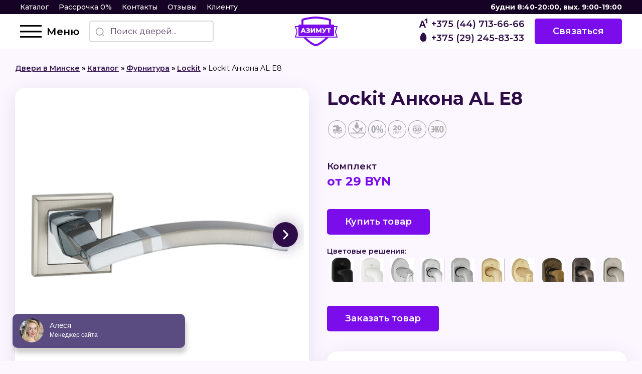

--- FILE ---
content_type: text/html
request_url: https://xn--80aodq4af.xn--90ais/lockit-ankona-al-e8/
body_size: 17351
content:
<!DOCTYPE html>
<html lang="ru-RU">
<head>
<meta charset="UTF-8"/>
<meta name="viewport" content="width=device-width"/>
<meta name='robots' content='index, follow, max-image-preview:large, max-snippet:-1, max-video-preview:-1'/>
<title>Купить в Минске Lockit Анкона AL E8 - Азимут</title>
<meta name="description" content="Заказывайте дверные ручки Lockit Анкона AL E8 ✔ Профессиональная консультация ✔ Низкие цена на дверную фурнитуру ✔ Рассрочка 0% ☎ +375 (29) 245-83-33"/>
<link rel="canonical" href="https://xn--80aodq4af.xn--90ais/lockit-ankona-al-e8/"/>
<meta property="og:locale" content="ru_RU"/>
<meta property="og:type" content="article"/>
<meta property="og:title" content="Купить в Минске Lockit Анкона AL E8 - Азимут"/>
<meta property="og:description" content="Заказывайте дверные ручки Lockit Анкона AL E8 ✔ Профессиональная консультация ✔ Низкие цена на дверную фурнитуру ✔ Рассрочка 0% ☎ +375 (29) 245-83-33"/>
<meta property="og:url" content="https://xn--80aodq4af.xn--90ais/lockit-ankona-al-e8/"/>
<meta property="og:site_name" content="Азимут"/>
<meta property="article:published_time" content="2023-03-18T11:12:09+00:00"/>
<meta property="article:modified_time" content="2023-12-03T08:35:04+00:00"/>
<meta property="og:image" content="https://xn--80aodq4af.xn--90ais/wp-content/uploads/2023/03/lockit-ankona-al-e8-1.jpg"/>
<meta property="og:image:width" content="500"/>
<meta property="og:image:height" content="500"/>
<meta property="og:image:type" content="image/jpeg"/>
<meta name="author" content="azimut_admin"/>
<meta name="twitter:card" content="summary_large_image"/>
<meta name="twitter:label1" content="Написано автором"/>
<meta name="twitter:data1" content="azimut_admin"/>
<meta name="twitter:label2" content="Примерное время для чтения"/>
<meta name="twitter:data2" content="2 минуты"/>
<script type="application/ld+json" class="yoast-schema-graph">{"@context":"https://schema.org","@graph":[{"@type":"WebPage","@id":"https://xn--80aodq4af.xn--90ais/lockit-ankona-al-e8/","url":"https://xn--80aodq4af.xn--90ais/lockit-ankona-al-e8/","name":"Купить в Минске Lockit Анкона AL E8 - Азимут","isPartOf":{"@id":"https://xn--80aodq4af.xn--90ais/#website"},"primaryImageOfPage":{"@id":"https://xn--80aodq4af.xn--90ais/lockit-ankona-al-e8/#primaryimage"},"image":{"@id":"https://xn--80aodq4af.xn--90ais/lockit-ankona-al-e8/#primaryimage"},"thumbnailUrl":"https://xn--80aodq4af.xn--90ais/wp-content/uploads/2023/03/lockit-ankona-al-e8-1.jpg","datePublished":"2023-03-18T11:12:09+00:00","dateModified":"2023-12-03T08:35:04+00:00","author":{"@id":"https://xn--80aodq4af.xn--90ais/#/schema/person/4b2dd1d48904016f6d5cc308d934e4eb"},"description":"Заказывайте дверные ручки Lockit Анкона AL E8 ✔ Профессиональная консультация ✔ Низкие цена на дверную фурнитуру ✔ Рассрочка 0% ☎ +375 (29) 245-83-33","breadcrumb":{"@id":"https://xn--80aodq4af.xn--90ais/lockit-ankona-al-e8/#breadcrumb"},"inLanguage":"ru-RU","potentialAction":[{"@type":"ReadAction","target":["https://xn--80aodq4af.xn--90ais/lockit-ankona-al-e8/"]}]},{"@type":"ImageObject","inLanguage":"ru-RU","@id":"https://xn--80aodq4af.xn--90ais/lockit-ankona-al-e8/#primaryimage","url":"https://xn--80aodq4af.xn--90ais/wp-content/uploads/2023/03/lockit-ankona-al-e8-1.jpg","contentUrl":"https://xn--80aodq4af.xn--90ais/wp-content/uploads/2023/03/lockit-ankona-al-e8-1.jpg","width":500,"height":500},{"@type":"BreadcrumbList","@id":"https://xn--80aodq4af.xn--90ais/lockit-ankona-al-e8/#breadcrumb","itemListElement":[{"@type":"ListItem","position":1,"name":"Двери в Минске","item":"https://xn--80aodq4af.xn--90ais/"},{"@type":"ListItem","position":2,"name":"Каталог","item":"https://xn--80aodq4af.xn--90ais/katalog/"},{"@type":"ListItem","position":3,"name":"Фурнитура","item":"https://xn--80aodq4af.xn--90ais/katalog/furnitura/"},{"@type":"ListItem","position":4,"name":"Lockit","item":"https://xn--80aodq4af.xn--90ais/katalog/furnitura/lockit/"},{"@type":"ListItem","position":5,"name":"Lockit Анкона AL E8"}]},{"@type":"WebSite","@id":"https://xn--80aodq4af.xn--90ais/#website","url":"https://xn--80aodq4af.xn--90ais/","name":"Азимут","description":"Двери от производителя","potentialAction":[{"@type":"SearchAction","target":{"@type":"EntryPoint","urlTemplate":"https://xn--80aodq4af.xn--90ais/?s={search_term_string}"},"query-input":"required name=search_term_string"}],"inLanguage":"ru-RU"},{"@type":"Person","@id":"https://xn--80aodq4af.xn--90ais/#/schema/person/4b2dd1d48904016f6d5cc308d934e4eb","name":"azimut_admin","image":{"@type":"ImageObject","inLanguage":"ru-RU","@id":"https://xn--80aodq4af.xn--90ais/#/schema/person/image/","url":"https://secure.gravatar.com/avatar/8f5111cc00117a47ac7a2ad3603c49dd5806e3f0185efb6fda84bb64d449d623?s=96&d=mm&r=g","contentUrl":"https://secure.gravatar.com/avatar/8f5111cc00117a47ac7a2ad3603c49dd5806e3f0185efb6fda84bb64d449d623?s=96&d=mm&r=g","caption":"azimut_admin"},"sameAs":["http://azimut"],"url":"https://xn--80aodq4af.xn--90ais/author/azimut_admin/"}]}</script>
<link rel="alternate" type="application/rss+xml" title="Азимут &raquo; Лента" href="https://xn--80aodq4af.xn--90ais/feed/"/>
<link rel="alternate" type="application/rss+xml" title="Азимут &raquo; Лента комментариев" href="https://xn--80aodq4af.xn--90ais/comments/feed/"/>
<link rel="alternate" type="application/rss+xml" title="Азимут &raquo; Лента комментариев к &laquo;Lockit Анкона AL E8&raquo;" href="https://xn--80aodq4af.xn--90ais/lockit-ankona-al-e8/feed/"/>
<link rel="alternate" title="oEmbed (JSON)" type="application/json+oembed" href="https://xn--80aodq4af.xn--90ais/wp-json/oembed/1.0/embed?url=https%3A%2F%2Fxn--80aodq4af.xn--90ais%2Flockit-ankona-al-e8%2F"/>
<link rel="alternate" title="oEmbed (XML)" type="text/xml+oembed" href="https://xn--80aodq4af.xn--90ais/wp-json/oembed/1.0/embed?url=https%3A%2F%2Fxn--80aodq4af.xn--90ais%2Flockit-ankona-al-e8%2F&#038;format=xml"/>
<style id='wp-img-auto-sizes-contain-inline-css'>img:is([sizes=auto i],[sizes^="auto," i]){contain-intrinsic-size:3000px 1500px}</style>
<style id='wp-block-library-inline-css'>:root{--wp-block-synced-color:#7a00df;--wp-block-synced-color--rgb:122,0,223;--wp-bound-block-color:var(--wp-block-synced-color);--wp-editor-canvas-background:#ddd;--wp-admin-theme-color:#007cba;--wp-admin-theme-color--rgb:0,124,186;--wp-admin-theme-color-darker-10:#006ba1;--wp-admin-theme-color-darker-10--rgb:0,107,160.5;--wp-admin-theme-color-darker-20:#005a87;--wp-admin-theme-color-darker-20--rgb:0,90,135;--wp-admin-border-width-focus:2px}
@media (min-resolution:192dpi){:root{--wp-admin-border-width-focus:1.5px}}.wp-element-button{cursor:pointer}:root .has-very-light-gray-background-color{background-color:#eee}:root .has-very-dark-gray-background-color{background-color:#313131}:root .has-very-light-gray-color{color:#eee}:root .has-very-dark-gray-color{color:#313131}:root .has-vivid-green-cyan-to-vivid-cyan-blue-gradient-background{background:linear-gradient(135deg,#00d084,#0693e3)}:root .has-purple-crush-gradient-background{background:linear-gradient(135deg,#34e2e4,#4721fb 50%,#ab1dfe)}:root .has-hazy-dawn-gradient-background{background:linear-gradient(135deg,#faaca8,#dad0ec)}:root .has-subdued-olive-gradient-background{background:linear-gradient(135deg,#fafae1,#67a671)}:root .has-atomic-cream-gradient-background{background:linear-gradient(135deg,#fdd79a,#004a59)}:root .has-nightshade-gradient-background{background:linear-gradient(135deg,#330968,#31cdcf)}:root .has-midnight-gradient-background{background:linear-gradient(135deg,#020381,#2874fc)}:root{--wp--preset--font-size--normal:16px;--wp--preset--font-size--huge:42px}
.has-regular-font-size{font-size:1em}
.has-larger-font-size{font-size:2.625em}
.has-normal-font-size{font-size:var(--wp--preset--font-size--normal)}
.has-huge-font-size{font-size:var(--wp--preset--font-size--huge)}
.has-text-align-center{text-align:center}
.has-text-align-left{text-align:left}
.has-text-align-right{text-align:right}
.has-fit-text{white-space:nowrap!important}
#end-resizable-editor-section{display:none}
.aligncenter{clear:both}
.items-justified-left{justify-content:flex-start}
.items-justified-center{justify-content:center}
.items-justified-right{justify-content:flex-end}
.items-justified-space-between{justify-content:space-between}
.screen-reader-text{border:0;clip-path:inset(50%);height:1px;margin:-1px;overflow:hidden;padding:0;position:absolute;width:1px;word-wrap:normal!important}
.screen-reader-text:focus{background-color:#ddd;clip-path:none;color:#444;display:block;font-size:1em;height:auto;left:5px;line-height:normal;padding:15px 23px 14px;text-decoration:none;top:5px;width:auto;z-index:100000}
html :where(.has-border-color){border-style:solid}
html :where([style*=border-top-color]){border-top-style:solid}
html :where([style*=border-right-color]){border-right-style:solid}
html :where([style*=border-bottom-color]){border-bottom-style:solid}
html :where([style*=border-left-color]){border-left-style:solid}
html :where([style*=border-width]){border-style:solid}
html :where([style*=border-top-width]){border-top-style:solid}
html :where([style*=border-right-width]){border-right-style:solid}
html :where([style*=border-bottom-width]){border-bottom-style:solid}
html :where([style*=border-left-width]){border-left-style:solid}
html :where(img[class*=wp-image-]){height:auto;max-width:100%}:where(figure){margin:0 0 1em}
html :where(.is-position-sticky){--wp-admin--admin-bar--position-offset:var(--wp-admin--admin-bar--height,0px)}
@media screen and (max-width:600px){html :where(.is-position-sticky){--wp-admin--admin-bar--position-offset:0px}}</style><style id='global-styles-inline-css'>:root{--wp--preset--aspect-ratio--square:1;--wp--preset--aspect-ratio--4-3:4/3;--wp--preset--aspect-ratio--3-4:3/4;--wp--preset--aspect-ratio--3-2:3/2;--wp--preset--aspect-ratio--2-3:2/3;--wp--preset--aspect-ratio--16-9:16/9;--wp--preset--aspect-ratio--9-16:9/16;--wp--preset--color--black:#000000;--wp--preset--color--cyan-bluish-gray:#abb8c3;--wp--preset--color--white:#ffffff;--wp--preset--color--pale-pink:#f78da7;--wp--preset--color--vivid-red:#cf2e2e;--wp--preset--color--luminous-vivid-orange:#ff6900;--wp--preset--color--luminous-vivid-amber:#fcb900;--wp--preset--color--light-green-cyan:#7bdcb5;--wp--preset--color--vivid-green-cyan:#00d084;--wp--preset--color--pale-cyan-blue:#8ed1fc;--wp--preset--color--vivid-cyan-blue:#0693e3;--wp--preset--color--vivid-purple:#9b51e0;--wp--preset--gradient--vivid-cyan-blue-to-vivid-purple:linear-gradient(135deg,rgb(6,147,227) 0%,rgb(155,81,224) 100%);--wp--preset--gradient--light-green-cyan-to-vivid-green-cyan:linear-gradient(135deg,rgb(122,220,180) 0%,rgb(0,208,130) 100%);--wp--preset--gradient--luminous-vivid-amber-to-luminous-vivid-orange:linear-gradient(135deg,rgb(252,185,0) 0%,rgb(255,105,0) 100%);--wp--preset--gradient--luminous-vivid-orange-to-vivid-red:linear-gradient(135deg,rgb(255,105,0) 0%,rgb(207,46,46) 100%);--wp--preset--gradient--very-light-gray-to-cyan-bluish-gray:linear-gradient(135deg,rgb(238,238,238) 0%,rgb(169,184,195) 100%);--wp--preset--gradient--cool-to-warm-spectrum:linear-gradient(135deg,rgb(74,234,220) 0%,rgb(151,120,209) 20%,rgb(207,42,186) 40%,rgb(238,44,130) 60%,rgb(251,105,98) 80%,rgb(254,248,76) 100%);--wp--preset--gradient--blush-light-purple:linear-gradient(135deg,rgb(255,206,236) 0%,rgb(152,150,240) 100%);--wp--preset--gradient--blush-bordeaux:linear-gradient(135deg,rgb(254,205,165) 0%,rgb(254,45,45) 50%,rgb(107,0,62) 100%);--wp--preset--gradient--luminous-dusk:linear-gradient(135deg,rgb(255,203,112) 0%,rgb(199,81,192) 50%,rgb(65,88,208) 100%);--wp--preset--gradient--pale-ocean:linear-gradient(135deg,rgb(255,245,203) 0%,rgb(182,227,212) 50%,rgb(51,167,181) 100%);--wp--preset--gradient--electric-grass:linear-gradient(135deg,rgb(202,248,128) 0%,rgb(113,206,126) 100%);--wp--preset--gradient--midnight:linear-gradient(135deg,rgb(2,3,129) 0%,rgb(40,116,252) 100%);--wp--preset--font-size--small:13px;--wp--preset--font-size--medium:20px;--wp--preset--font-size--large:36px;--wp--preset--font-size--x-large:42px;--wp--preset--spacing--20:0.44rem;--wp--preset--spacing--30:0.67rem;--wp--preset--spacing--40:1rem;--wp--preset--spacing--50:1.5rem;--wp--preset--spacing--60:2.25rem;--wp--preset--spacing--70:3.38rem;--wp--preset--spacing--80:5.06rem;--wp--preset--shadow--natural:6px 6px 9px rgba(0, 0, 0, 0.2);--wp--preset--shadow--deep:12px 12px 50px rgba(0, 0, 0, 0.4);--wp--preset--shadow--sharp:6px 6px 0px rgba(0, 0, 0, 0.2);--wp--preset--shadow--outlined:6px 6px 0px -3px rgb(255, 255, 255), 6px 6px rgb(0, 0, 0);--wp--preset--shadow--crisp:6px 6px 0px rgb(0, 0, 0);}:where(.is-layout-flex){gap:0.5em;}:where(.is-layout-grid){gap:0.5em;}
body .is-layout-flex{display:flex;}
.is-layout-flex{flex-wrap:wrap;align-items:center;}
.is-layout-flex > :is(*, div){margin:0;}
body .is-layout-grid{display:grid;}
.is-layout-grid > :is(*, div){margin:0;}:where(.wp-block-columns.is-layout-flex){gap:2em;}:where(.wp-block-columns.is-layout-grid){gap:2em;}:where(.wp-block-post-template.is-layout-flex){gap:1.25em;}:where(.wp-block-post-template.is-layout-grid){gap:1.25em;}
.has-black-color{color:var(--wp--preset--color--black) !important;}
.has-cyan-bluish-gray-color{color:var(--wp--preset--color--cyan-bluish-gray) !important;}
.has-white-color{color:var(--wp--preset--color--white) !important;}
.has-pale-pink-color{color:var(--wp--preset--color--pale-pink) !important;}
.has-vivid-red-color{color:var(--wp--preset--color--vivid-red) !important;}
.has-luminous-vivid-orange-color{color:var(--wp--preset--color--luminous-vivid-orange) !important;}
.has-luminous-vivid-amber-color{color:var(--wp--preset--color--luminous-vivid-amber) !important;}
.has-light-green-cyan-color{color:var(--wp--preset--color--light-green-cyan) !important;}
.has-vivid-green-cyan-color{color:var(--wp--preset--color--vivid-green-cyan) !important;}
.has-pale-cyan-blue-color{color:var(--wp--preset--color--pale-cyan-blue) !important;}
.has-vivid-cyan-blue-color{color:var(--wp--preset--color--vivid-cyan-blue) !important;}
.has-vivid-purple-color{color:var(--wp--preset--color--vivid-purple) !important;}
.has-black-background-color{background-color:var(--wp--preset--color--black) !important;}
.has-cyan-bluish-gray-background-color{background-color:var(--wp--preset--color--cyan-bluish-gray) !important;}
.has-white-background-color{background-color:var(--wp--preset--color--white) !important;}
.has-pale-pink-background-color{background-color:var(--wp--preset--color--pale-pink) !important;}
.has-vivid-red-background-color{background-color:var(--wp--preset--color--vivid-red) !important;}
.has-luminous-vivid-orange-background-color{background-color:var(--wp--preset--color--luminous-vivid-orange) !important;}
.has-luminous-vivid-amber-background-color{background-color:var(--wp--preset--color--luminous-vivid-amber) !important;}
.has-light-green-cyan-background-color{background-color:var(--wp--preset--color--light-green-cyan) !important;}
.has-vivid-green-cyan-background-color{background-color:var(--wp--preset--color--vivid-green-cyan) !important;}
.has-pale-cyan-blue-background-color{background-color:var(--wp--preset--color--pale-cyan-blue) !important;}
.has-vivid-cyan-blue-background-color{background-color:var(--wp--preset--color--vivid-cyan-blue) !important;}
.has-vivid-purple-background-color{background-color:var(--wp--preset--color--vivid-purple) !important;}
.has-black-border-color{border-color:var(--wp--preset--color--black) !important;}
.has-cyan-bluish-gray-border-color{border-color:var(--wp--preset--color--cyan-bluish-gray) !important;}
.has-white-border-color{border-color:var(--wp--preset--color--white) !important;}
.has-pale-pink-border-color{border-color:var(--wp--preset--color--pale-pink) !important;}
.has-vivid-red-border-color{border-color:var(--wp--preset--color--vivid-red) !important;}
.has-luminous-vivid-orange-border-color{border-color:var(--wp--preset--color--luminous-vivid-orange) !important;}
.has-luminous-vivid-amber-border-color{border-color:var(--wp--preset--color--luminous-vivid-amber) !important;}
.has-light-green-cyan-border-color{border-color:var(--wp--preset--color--light-green-cyan) !important;}
.has-vivid-green-cyan-border-color{border-color:var(--wp--preset--color--vivid-green-cyan) !important;}
.has-pale-cyan-blue-border-color{border-color:var(--wp--preset--color--pale-cyan-blue) !important;}
.has-vivid-cyan-blue-border-color{border-color:var(--wp--preset--color--vivid-cyan-blue) !important;}
.has-vivid-purple-border-color{border-color:var(--wp--preset--color--vivid-purple) !important;}
.has-vivid-cyan-blue-to-vivid-purple-gradient-background{background:var(--wp--preset--gradient--vivid-cyan-blue-to-vivid-purple) !important;}
.has-light-green-cyan-to-vivid-green-cyan-gradient-background{background:var(--wp--preset--gradient--light-green-cyan-to-vivid-green-cyan) !important;}
.has-luminous-vivid-amber-to-luminous-vivid-orange-gradient-background{background:var(--wp--preset--gradient--luminous-vivid-amber-to-luminous-vivid-orange) !important;}
.has-luminous-vivid-orange-to-vivid-red-gradient-background{background:var(--wp--preset--gradient--luminous-vivid-orange-to-vivid-red) !important;}
.has-very-light-gray-to-cyan-bluish-gray-gradient-background{background:var(--wp--preset--gradient--very-light-gray-to-cyan-bluish-gray) !important;}
.has-cool-to-warm-spectrum-gradient-background{background:var(--wp--preset--gradient--cool-to-warm-spectrum) !important;}
.has-blush-light-purple-gradient-background{background:var(--wp--preset--gradient--blush-light-purple) !important;}
.has-blush-bordeaux-gradient-background{background:var(--wp--preset--gradient--blush-bordeaux) !important;}
.has-luminous-dusk-gradient-background{background:var(--wp--preset--gradient--luminous-dusk) !important;}
.has-pale-ocean-gradient-background{background:var(--wp--preset--gradient--pale-ocean) !important;}
.has-electric-grass-gradient-background{background:var(--wp--preset--gradient--electric-grass) !important;}
.has-midnight-gradient-background{background:var(--wp--preset--gradient--midnight) !important;}
.has-small-font-size{font-size:var(--wp--preset--font-size--small) !important;}
.has-medium-font-size{font-size:var(--wp--preset--font-size--medium) !important;}
.has-large-font-size{font-size:var(--wp--preset--font-size--large) !important;}
.has-x-large-font-size{font-size:var(--wp--preset--font-size--x-large) !important;}</style>
<style id='classic-theme-styles-inline-css'>.wp-block-button__link{color:#fff;background-color:#32373c;border-radius:9999px;box-shadow:none;text-decoration:none;padding:calc(.667em + 2px) calc(1.333em + 2px);font-size:1.125em}
.wp-block-file__button{background:#32373c;color:#fff;text-decoration:none}</style>
<link rel="EditURI" type="application/rsd+xml" title="RSD" href="https://xn--80aodq4af.xn--90ais/xmlrpc.php?rsd"/>
<meta name="generator" content="WordPress 6.9"/>
<link rel='shortlink' href='https://xn--80aodq4af.xn--90ais/?p=37880'/>
<link rel="pingback" href="https://xn--80aodq4af.xn--90ais/xmlrpc.php"/>
<link rel="icon" href="https://xn--80aodq4af.xn--90ais/wp-content/uploads/2023/02/frame-3.svg" sizes="32x32"/>
<link rel="icon" href="https://xn--80aodq4af.xn--90ais/wp-content/uploads/2023/02/frame-3.svg" sizes="192x192"/>
<link rel="apple-touch-icon" href="https://xn--80aodq4af.xn--90ais/wp-content/uploads/2023/02/frame-3.svg"/>
<meta name="msapplication-TileImage" content="https://xn--80aodq4af.xn--90ais/wp-content/uploads/2023/02/frame-3.svg"/>
<style id="wp-custom-css">.text_block img{width:100%;max-width 600px;text-align:center;}</style>
<link rel="stylesheet" type="text/css" href="//xn--80aodq4af.xn--90ais/wp-content/cache/wpfc-minified/djifo84x/43hb1.css" media="all"/>
<link rel="preconnect" href="https://fonts.googleapis.com">
<link rel="preconnect" href="https://fonts.gstatic.com" crossorigin>
<link href="https://fonts.googleapis.com/css2?family=Montserrat:wght@400;500;600;700&display=swap" rel="stylesheet">
</head>
<body id="top" class="wp-singular post-template-default single single-post postid-37880 single-format-standard wp-theme-azimut">
<header class="header-block">
<div class="header-top"> <nav> <a href="https://азимут.бел/katalog/">Каталог</a> <a href="https://азимут.бел/rassrochka-0/">Рассрочка 0%</a> <a href="https://азимут.бел/kontakty/">Контакты</a> <a href="https://азимут.бел/reviews/">Отзывы</a> <a href="https://азимут.бел/klientu/">Клиенту</a> </nav> <b>будни 8:40-20:00, вых. 9:00-19:00</b> <div class="contacts-phones"> <a href="tel:+375447136666" class="contacts-phone"> <img src="https://xn--80aodq4af.xn--90ais/wp-content/themes/azimut/img/svg/a1-white.svg" alt="phone" loading="lazy"> <span class="text-white">+375 (44) 713-66-66</span> </a> <a href="tel:+375292458333" class="contacts-phone"> <img src="https://xn--80aodq4af.xn--90ais/wp-content/themes/azimut/img/svg/mts-white.svg" alt="phone" loading="lazy"> <span class="text-white">+375 (29) 245-83-33</span> </a></div></div><div class="header-bottom"> <div class="header-left"> <div class="menu flex items-center"> <div class="burger"> <div class="burger__line"></div></div><span class="hidden xl:block menu-text">Меню</span></div><form role="search" method="get" id="searchform" class="hidden lg:block"
action="https://xn--80aodq4af.xn--90ais/">
<label class="form-label search">
<div class="input-img"> <button> <svg width="18" height="18" viewBox="0 0 18 18" fill="none" xmlns="http://www.w3.org/2000/svg"> <path fill-rule="evenodd" clip-rule="evenodd" d="M8.625 15.75C4.68997 15.75 1.5 12.56 1.5 8.625C1.5 4.68997 4.68997 1.5 8.625 1.5C12.56 1.5 15.75 4.68997 15.75 8.625C15.75 12.56 12.56 15.75 8.625 15.75Z" stroke="#9C9C9C" stroke-width="1.5" stroke-linecap="round" stroke-linejoin="round" /> <path d="M16.5 16.5L15 15" stroke="#9C9C9C" stroke-width="1.5" stroke-linecap="round" stroke-linejoin="round" /> </svg> </button> <input type="text" placeholder="Поиск дверей..." value="" name="s" id="s"></div></label>
</form></div><div class="logo"> <a href="https://xn--80aodq4af.xn--90ais"> <img src="https://xn--80aodq4af.xn--90ais/wp-content/themes/azimut/img/svg/logo.svg" loading="lazy" alt="logo" height="60" width="95"> </a></div><div class="header-right"> <div class="contacts-phones"> <a href="tel:+375447136666" class="contacts-phone"> <img src="https://xn--80aodq4af.xn--90ais/wp-content/themes/azimut/img/svg/a1.svg" alt="phone" loading="lazy" width="24" height="24"> <span>+375 (44) 713-66-66</span> </a> <a href="tel:+375292458333" class="contacts-phone"> <img src="https://xn--80aodq4af.xn--90ais/wp-content/themes/azimut/img/svg/mts.svg" alt="phone" loading="lazy" width="24" height="24"> <span>+375 (29) 245-83-33</span> </a></div><span class="flex items-center">
<span class="btn" onclick="libModalOpen('feedback');">Связаться</span>
</span></div><div class="block lg:hidden"> <div class="search-button" onclick="libModalOpen('search-form');"> <img src="https://xn--80aodq4af.xn--90ais/wp-content/themes/azimut/img/svg/search-normal-mobile.svg" alt="search-form" width="24" height="24" loading="lazy"></div></div></div></header><main id="content" class="container-block">
<nav class="breadcrumbs"><span><span><a href="https://xn--80aodq4af.xn--90ais/">Двери в Минске</a></span> » <span><a href="https://xn--80aodq4af.xn--90ais/katalog/">Каталог</a></span> » <span><a href="https://xn--80aodq4af.xn--90ais/katalog/furnitura/">Фурнитура</a></span> » <span><a href="https://xn--80aodq4af.xn--90ais/katalog/furnitura/lockit/">Lockit</a></span> » <span class="breadcrumb_last" aria-current="page">Lockit Анкона AL E8</span></span></nav>	 <div itemscope itemtype="https://schema.org/Product"> <div class="product-page"> <div class="product-page-left-content"> <div class="product-page-left"> <div class="product-page-gallery-item"> <div class="product-page-gallery"> <div class="swiper-wrapper open-gallery">  <a class="swiper-slide" href="https://xn--80aodq4af.xn--90ais/wp-content/uploads/2023/03/lockit-ankona-al-e8-1.jpg" alt="Картинка"> <img itemprop="image" src="https://xn--80aodq4af.xn--90ais/wp-content/uploads/2023/03/lockit-ankona-al-e8-1.jpg" alt="Lockit Анкона AL E8" loading="lazy"> </a> 
<a class="swiper-slide" href="https://xn--80aodq4af.xn--90ais/wp-content/uploads/2023/03/lockit-ankona-al-e8-2.jpg" alt="Картинка"> <img src="https://xn--80aodq4af.xn--90ais/wp-content/uploads/2023/03/lockit-ankona-al-e8-2.jpg" alt="Lockit Анкона AL E8" loading="lazy"> </a></div><div class="swiper-pagination" style="transform: translate3d(0,0,0);"></div><div class="swiper-btn-prev"> <span class="btn-arrow btn-arrow--left"> <img src="https://xn--80aodq4af.xn--90ais/wp-content/themes/azimut/img/svg/arrow-right-white.svg" alt="" loading="lazy"> </span></div><div class="swiper-btn-next"> <span class="btn-arrow"> <img src="https://xn--80aodq4af.xn--90ais/wp-content/themes/azimut/img/svg/arrow-right-white.svg" alt="" loading="lazy"> </span></div></div><div thumbsSlider="" class="sub-product-page-gallery"> <div class="swiper-wrapper"> <div class="swiper-slide"> <img src="https://xn--80aodq4af.xn--90ais/wp-content/uploads/2023/03/lockit-ankona-al-e8-1.jpg" alt="Lockit Анкона AL E8" loading="lazy"></div><div class="swiper-slide"> <img src="https://xn--80aodq4af.xn--90ais/wp-content/uploads/2023/03/lockit-ankona-al-e8-2-300x300.jpg" alt="Lockit Анкона AL E8" loading="lazy"></div></div><div class="swiper-btn-prev"> <span class="btn-arrow btn-arrow--left btn-arrow--size3"> <img src="https://xn--80aodq4af.xn--90ais/wp-content/themes/azimut/img/svg/arrow-right-white.svg" alt="" loading="lazy"> </span></div><div class="swiper-btn-next"> <span class="btn-arrow btn-arrow--size3"> <img src="https://xn--80aodq4af.xn--90ais/wp-content/themes/azimut/img/svg/arrow-right-white.svg" alt="" loading="lazy"> </span></div><div class="swiper-scrollbar"></div></div></div><div class="product-page-gallery-items"> <div class="swiper-wrapper open-gallery"> <a class="swiper-slide" href="https://xn--80aodq4af.xn--90ais/wp-content/uploads/2023/03/shema-montazha-ruchki.jpg"> <img src="https://xn--80aodq4af.xn--90ais/wp-content/uploads/2023/03/shema-montazha-ruchki.jpg" alt="Lockit Анкона AL E8" loading="lazy"> </a> <a class="swiper-slide" href="https://xn--80aodq4af.xn--90ais/wp-content/uploads/2023/03/pokrytie-ruchek.jpg"> <img src="https://xn--80aodq4af.xn--90ais/wp-content/uploads/2023/03/pokrytie-ruchek.jpg" alt="Lockit Анкона AL E8" loading="lazy"> </a></div><div class="swiper-btn-prev"> <span class="btn-arrow btn-arrow--left btn-arrow--size2"> <img src="https://xn--80aodq4af.xn--90ais/wp-content/themes/azimut/img/svg/arrow-right-white.svg" alt="Lockit Анкона AL E8" loading="lazy"> </span></div><div class="swiper-btn-next"> <span class="btn-arrow btn-arrow--size2"> <img src="https://xn--80aodq4af.xn--90ais/wp-content/themes/azimut/img/svg/arrow-right-white.svg" alt="Lockit Анкона AL E8" loading="lazy"> </span></div></div><div class="video-item video-item--big open-gallery"> <a href="//youtube.com/JxlHd04Yrng/" alt=""> <div class="bg_video"> <img src="https://xn--80aodq4af.xn--90ais/wp-content/themes/azimut/img/svg/play-button-r.svg" alt="Видео дверей" loading="lazy"></div><img src="//img.youtube.com/vi/JxlHd04Yrng/sddefault.jpg" alt="Купить двери" loading="lazy">
</a></div></div></div><div class="product-page-right"> <div class="product-info"> <h1 itemprop="name" class="product-title">Lockit Анкона AL E8</h1> <div class="flex flex-wrap"> <span class="inline-block powerTip m-[2px]" title="Бесплатная доставка"> <img class="inline-block w-9 sm:w-7 lg:w-9" src="https://xn--80aodq4af.xn--90ais/wp-content/themes/azimut/img/door/Бесплатная доставка.png" alt="Бесплатная доставка" loading="lazy"> </span> <span class="inline-block powerTip m-[2px]" title="Влaгостойкая основа"> <img class="inline-block w-9 sm:w-7 lg:w-9" src="https://xn--80aodq4af.xn--90ais/wp-content/themes/azimut/img/door/Влaгостойкая основа.png" alt="Влaгостойкая основа" loading="lazy"> </span> <span class="inline-block powerTip m-[2px]" title="Можно в рассрочку"> <img class="inline-block w-9 sm:w-7 lg:w-9" src="https://xn--80aodq4af.xn--90ais/wp-content/themes/azimut/img/door/Можно в рассрочку.png" alt="Можно в рассрочку" loading="lazy"> </span> <span class="inline-block powerTip m-[2px]" title="Срок службы - 20 лет"> <img class="inline-block w-9 sm:w-7 lg:w-9" src="https://xn--80aodq4af.xn--90ais/wp-content/themes/azimut/img/door/Срок службы - 20 лет.png" alt="Срок службы - 20 лет" loading="lazy"> </span> <span class="inline-block powerTip m-[2px]" title="Стандарт качества ISO"> <img class="inline-block w-9 sm:w-7 lg:w-9" src="https://xn--80aodq4af.xn--90ais/wp-content/themes/azimut/img/door/Стандарт качества ISO.png" alt="Стандарт качества ISO" loading="lazy"> </span> <span class="inline-block powerTip m-[2px]" title="Экологичные материалы"> <img class="inline-block w-9 sm:w-7 lg:w-9" src="https://xn--80aodq4af.xn--90ais/wp-content/themes/azimut/img/door/Экологичные материалы.png" alt="Экологичные материалы" loading="lazy"> </span></div><div itemprop="offers" itemscope itemtype="http://schema.org/Offer"> <meta itemprop="price" content=""/> <meta itemprop="priceCurrency" content="BYN"/> <link itemprop="availability" href="https://schema.org/InStock"/></div><div class="price-items grid grid-cols-1 sm:grid-cols-2 gap-2"> <div class="price-item"> <div class="price-title text-sm sm:text-lg font-semibold text-color-default">Комплект</div><div class="price-container"> <div class="price">от 29 BYN</div></div></div></div><div itemprop="aggregateRating" itemscope itemtype="https://schema.org/AggregateRating"> <meta itemprop="ratingValue" content="5"/> <meta itemprop="reviewCount" content="7"/></div><meta itemprop="url" content="https://xn--80aodq4af.xn--90ais/lockit-ankona-al-e8/"/>
<form class="sendFormsCart">
<span>
<span class="btn mb-3 btn-open-modal" onclick="libModalOpen('modalCart');">Купить товар</span>
</span>
<input type="hidden" name="Товар" value="Lockit Анкона AL E8">
<input type="hidden" name="Стоимость" value="">
<input type="hidden" name="Ссылка" value="https://xn--80aodq4af.xn--90ais/lockit-ankona-al-e8/">
<div class="choice"> <div class="choice-title">Цветовые решения:</div><div class="choice-items flex flex-wrap"> <label class="powerTip relative flex items-center h-13 w-12 m-1.5 last:mr-0" title="Черный" > <input class="absolute opacity-0" type="checkbox" name="Цветовые решения:" value="Черный" > <span class="block overflow-hidden rounded"> <img src="https://xn--80aodq4af.xn--90ais/wp-content/uploads/2023/03/furnitura-matovyj-chernyj-150x150.jpg" loading="lazy" alt=""> </span> </label> <label class="powerTip relative flex items-center h-13 w-12 m-1.5 last:mr-0" title="Белый" > <input class="absolute opacity-0" type="checkbox" name="Цветовые решения:" value="Белый" > <span class="block overflow-hidden rounded"> <img src="https://xn--80aodq4af.xn--90ais/wp-content/uploads/2023/03/furnitura-belyj-150x150.jpg" loading="lazy" alt=""> </span> </label> <label class="powerTip relative flex items-center h-13 w-12 m-1.5 last:mr-0" title="Нержавеющая сталь" > <input class="absolute opacity-0" type="checkbox" name="Цветовые решения:" value="Нержавеющая сталь" > <span class="block overflow-hidden rounded"> <img src="https://xn--80aodq4af.xn--90ais/wp-content/uploads/2023/03/furnitura-nerzhavejushhaja-stal-150x150.jpg" loading="lazy" alt=""> </span> </label> <label class="powerTip relative flex items-center h-13 w-12 m-1.5 last:mr-0" title="Хром" > <input class="absolute opacity-0" type="checkbox" name="Цветовые решения:" value="Хром" > <span class="block overflow-hidden rounded"> <img src="https://xn--80aodq4af.xn--90ais/wp-content/uploads/2023/03/furnitura-hrom-1-150x150.jpg" loading="lazy" alt=""> </span> </label> <label class="powerTip relative flex items-center h-13 w-12 m-1.5 last:mr-0" title="Матовый хром" > <input class="absolute opacity-0" type="checkbox" name="Цветовые решения:" value="Матовый хром" > <span class="block overflow-hidden rounded"> <img src="https://xn--80aodq4af.xn--90ais/wp-content/uploads/2023/03/furnitura-matovyj-hrom-1-150x150.jpg" loading="lazy" alt=""> </span> </label> <label class="powerTip relative flex items-center h-13 w-12 m-1.5 last:mr-0" title="Золото" > <input class="absolute opacity-0" type="checkbox" name="Цветовые решения:" value="Золото" > <span class="block overflow-hidden rounded"> <img src="https://xn--80aodq4af.xn--90ais/wp-content/uploads/2023/03/furnitura-zoloto-150x150.jpg" loading="lazy" alt=""> </span> </label> <label class="powerTip relative flex items-center h-13 w-12 m-1.5 last:mr-0" title="Матовое золото" > <input class="absolute opacity-0" type="checkbox" name="Цветовые решения:" value="Матовое золото" > <span class="block overflow-hidden rounded"> <img src="https://xn--80aodq4af.xn--90ais/wp-content/uploads/2023/03/furnitura-matovoe-zoloto-150x150.jpg" loading="lazy" alt=""> </span> </label> <label class="powerTip relative flex items-center h-13 w-12 m-1.5 last:mr-0" title="Античная бронза" > <input class="absolute opacity-0" type="checkbox" name="Цветовые решения:" value="Античная бронза" > <span class="block overflow-hidden rounded"> <img src="https://xn--80aodq4af.xn--90ais/wp-content/uploads/2023/03/furnitura-antichnaja-bronza-150x150.jpg" loading="lazy" alt=""> </span> </label> <label class="powerTip relative flex items-center h-13 w-12 m-1.5 last:mr-0" title="Античный никель" > <input class="absolute opacity-0" type="checkbox" name="Цветовые решения:" value="Античный никель" > <span class="block overflow-hidden rounded"> <img src="https://xn--80aodq4af.xn--90ais/wp-content/uploads/2023/03/furnitura-antichnyj-nikel-150x150.jpg" loading="lazy" alt=""> </span> </label> <label class="powerTip relative flex items-center h-13 w-12 m-1.5 last:mr-0" title="Никель сатин" > <input class="absolute opacity-0" type="checkbox" name="Цветовые решения:" value="Никель сатин" > <span class="block overflow-hidden rounded"> <img src="https://xn--80aodq4af.xn--90ais/wp-content/uploads/2023/03/furnitura-nikel-satin-150x150.jpg" loading="lazy" alt=""> </span> </label></div></div><div class="mt-7"> <span class="btn btn-open-modal" onclick="libModalOpen('modalCart');">Заказать товар</span> <div class="lib-modal choise-modal" data-modal-block="modalCart"> <div class="lib-modal-overlay" onclick="libModalClose('modalCart');"></div><div class="lib-modal__content"> <div class="lib-modal__content-header-line"></div><div class="lib-modal__content-scroll"> <div class="lib-modal__content-header"> <div class="lib-modal__content-header-title choise-title">Обратная связь</div><div class="lib-modal-close" onclick="libModalClose('modalCart');"></div></div><div class="lib-modal__container"> <label class="form-label"> <span>Телефон</span> <div class="input-img"> <svg width="24" height="24" viewBox="0 0 24 24" fill="none" xmlns="http://www.w3.org/2000/svg"> <path d="M21.72 19.42C21.55 19.78 21.33 20.12 21.04 20.44C20.55 20.98 20.01 21.37 19.4 21.62C18.8 21.87 18.15 22 17.45 22C16.43 22 15.34 21.76 14.19 21.27C13.04 20.78 11.89 20.12 10.75 19.29C9.6 18.45 8.51 17.52 7.47 16.49C6.44 15.45 5.51 14.36 4.68 13.22C3.86 12.08 3.2 10.94 2.72 9.81C2.24 8.67 2 7.58 2 6.54C2 5.86 2.12 5.21 2.36 4.61C2.6 4 2.98 3.44 3.51 2.94C4.15 2.31 4.85 2 5.59 2C5.87 2 6.15 2.06 6.4 2.18C6.66 2.3 6.89 2.48 7.07 2.74L9.39 6.01C9.57 6.26 9.7 6.49 9.79 6.71C9.88 6.92 9.93 7.13 9.93 7.32C9.93 7.56 9.86 7.8 9.72 8.03C9.59 8.26 9.4 8.5 9.16 8.74L8.4 9.53C8.29 9.64 8.24 9.77 8.24 9.93C8.24 10.01 8.25 10.08 8.27 10.16C8.3 10.24 8.33 10.3 8.35 10.36C8.53 10.69 8.84 11.12 9.28 11.64C9.73 12.16 10.21 12.69 10.73 13.22C11.27 13.75 11.79 14.24 12.32 14.69C12.84 15.13 13.27 15.43 13.61 15.61C13.66 15.63 13.72 15.66 13.79 15.69C13.87 15.72 13.95 15.73 14.04 15.73C14.21 15.73 14.34 15.67 14.45 15.56L15.21 14.81C15.46 14.56 15.7 14.37 15.93 14.25C16.16 14.11 16.39 14.04 16.64 14.04C16.83 14.04 17.03 14.08 17.25 14.17C17.47 14.26 17.7 14.39 17.95 14.56L21.26 16.91C21.52 17.09 21.7 17.3 21.81 17.55C21.91 17.8 21.97 18.05 21.97 18.33C21.97 18.69 21.89 19.06 21.72 19.42Z" stroke="#9C9C9C" stroke-width="2" /> </svg> <input type="text" name="Телефон" placeholder="+375 (__) ___-__-__" data-slots="_" data-require></div></label>
<label class="form-label">
<span>Комментарий</span>
<textarea name="Комментарий" rows="3"></textarea>
</label>
<button class="btn btn-size2 w-full">Купить</button></div></div></div></div></div></form>
<div class="product-info tab-block" id="productInfo"> <div class="tab-head-items"> <div data-tab-title="h" class="tab-title tab-title--active">Характеристики</div><div class="tab-title" data-tab-title="o">О товаре</div></div><div class="tab-items"> <div class="tab-body tab-body--active" data-tab-body="h"> <div itemprop="description" class="specifications_block"> <div class="h4 mb-4">Характеристики товара</div><ul class="specifications_container">
<li>
<div class="specification_name">Покрытие:</div><div class="specification_value"> <span>гальваническое</span> <span class="powerTip relative" title="Ручки имеют износостойкое покрытие, которое устойчиво к стиранию, перепадам температур/влажности."> <img class="inline-block align-text-top" src="https://xn--80aodq4af.xn--90ais/wp-content/themes/azimut/img/svg/info-circle.svg" loading="lazy" alt="Ручки имеют износостойкое покрытие, которое устойчиво к стиранию, перепадам температур/влажности." width="16" height="16"> </span></div></li>
<li> <div class="specification_name">Материал:</div><div class="specification_value"> <span>ЦАМ</span> <span class="powerTip relative" title="Цамак — это название сплава из 4 металлов: цинка, алюминия, магния и меди, а ZAMAK, в свою очередь, это латинская аббревиатура, которая происходит от немецких названий этих металлов: zink — aluminium — magnesium — kupfer."> <img class="inline-block align-text-top" src="https://xn--80aodq4af.xn--90ais/wp-content/themes/azimut/img/svg/info-circle.svg" loading="lazy" alt="Цамак — это название сплава из 4 металлов: цинка, алюминия, магния и меди, а ZAMAK, в свою очередь, это латинская аббревиатура, которая происходит от немецких названий этих металлов: zink — aluminium — magnesium — kupfer." width="16" height="16"> </span></div></li>
<li> <div class="specification_name">Применимость в санузлах:</div><div class="specification_value"> <span>да</span> <span class="powerTip relative" title="Ручки выполнены из влагостойких, устойчивых к коррозии материалов, что позволяет их устанавливать в помещениях с повышенной влажностью."> <img class="inline-block align-text-top" src="https://xn--80aodq4af.xn--90ais/wp-content/themes/azimut/img/svg/info-circle.svg" loading="lazy" alt="Ручки выполнены из влагостойких, устойчивых к коррозии материалов, что позволяет их устанавливать в помещениях с повышенной влажностью." width="16" height="16"> </span></div></li>
<li> <div class="specification_name">100% экологочность</div><div class="specification_value"> <span class="powerTip relative" title="Дверные ручки изготовлены исключительно из экологичных, безопасных для людей и животных материалов."> <img class="inline-block align-text-top" src="https://xn--80aodq4af.xn--90ais/wp-content/themes/azimut/img/svg/info-circle.svg" loading="lazy" alt="Дверные ручки изготовлены исключительно из экологичных, безопасных для людей и животных материалов." width="16" height="16"> </span></div></li>
<li> <div class="specification_name">Основание:</div><div class="specification_value"> <span>квадрат</span> <span class="powerTip relative" title="Дверная ручка крепится к двери через данный тип основания."> <img class="inline-block align-text-top" src="https://xn--80aodq4af.xn--90ais/wp-content/themes/azimut/img/svg/info-circle.svg" loading="lazy" alt="Дверная ручка крепится к двери через данный тип основания." width="16" height="16"> </span></div></li>
<li> <div class="specification_name">Крепление</div><div class="specification_value"> <span>с усиленным основанием</span> <span class="powerTip relative" title="Внутри ручки используется высоко прочный соединитель, который засчитан на срок службы более 20 лет для семьи из 4-х человек."> <img class="inline-block align-text-top" src="https://xn--80aodq4af.xn--90ais/wp-content/themes/azimut/img/svg/info-circle.svg" loading="lazy" alt="Внутри ручки используется высоко прочный соединитель, который засчитан на срок службы более 20 лет для семьи из 4-х человек." width="16" height="16"> </span></div></li>
<li> <div class="specification_name">Бесшаблонная установка</div><div class="specification_value"> <span class="powerTip relative" title="Имеют упрощенный вариант установки при монтаже межкомнатных дверей."> <img class="inline-block align-text-top" src="https://xn--80aodq4af.xn--90ais/wp-content/themes/azimut/img/svg/info-circle.svg" loading="lazy" alt="Имеют упрощенный вариант установки при монтаже межкомнатных дверей." width="16" height="16"> </span></div></li>
<li> <div class="specification_name">Производитель:</div><div class="specification_value"> <span>Lockit</span> <span class="powerTip relative" title="Фурнитура производится на современном высокотехнологичном оборудовании в Китае."> <img class="inline-block align-text-top" src="https://xn--80aodq4af.xn--90ais/wp-content/themes/azimut/img/svg/info-circle.svg" loading="lazy" alt="Фурнитура производится на современном высокотехнологичном оборудовании в Китае." width="16" height="16"> </span></div></li>
<li> <div class="specification_name">Товар сертифицирован</div><div class="specification_value"> <span class="powerTip relative" title="Фурнитура соответствует требованиям действующих нормативных документов."> <img class="inline-block align-text-top" src="https://xn--80aodq4af.xn--90ais/wp-content/themes/azimut/img/svg/info-circle.svg" loading="lazy" alt="Фурнитура соответствует требованиям действующих нормативных документов." width="16" height="16"> </span></div></li>
<li> <div class="specification_name">Гарантия:</div><div class="specification_value"> <span>до 24 мес.</span> <span class="powerTip relative" title="На всю дверную фурнитуру предоставляется гарантия в соответствии с заводским регламентом."> <img class="inline-block align-text-top" src="https://xn--80aodq4af.xn--90ais/wp-content/themes/azimut/img/svg/info-circle.svg" loading="lazy" alt="На всю дверную фурнитуру предоставляется гарантия в соответствии с заводским регламентом." width="16" height="16"> </span></div></li>
<li> <div class="specification_name">Стоимость:</div><div class="specification_value"> <span>за комплект</span> <span class="powerTip relative" title="Указана стоимость за базовый вариант. Поставщик может корректировать цены. Актуальную стоимость уточняйте у менеджеров компании."> <img class="inline-block align-text-top" src="https://xn--80aodq4af.xn--90ais/wp-content/themes/azimut/img/svg/info-circle.svg" loading="lazy" alt="Указана стоимость за базовый вариант. Поставщик может корректировать цены. Актуальную стоимость уточняйте у менеджеров компании." width="16" height="16"> </span></div></li>
</ul></div></div><div class="tab-body" data-tab-body="o"> <div class="text_block"> <div class="iblock char_block wide"> <div class="detail_text"> <p>Дверные ручки Lockit для межкомнатных дверей имеют гальваническое покрытие, которое  наносится в шесть слоев. Первым идет слой цианистой меди – для этого ручку на несколько секунд макают в гальваническую ванну с раствором электролита. Задача на этом этапе: обеспечить адгезию под верхние слои, чтобы покрытие на ЦАМ имело максимальное сцепление. Второй слой тоже медный, им убирают крупные поры и неровности, возникшие при отливке. Каждый слой может наносится в одну или несколько проходок в зависимости от модели ручки.</p> <p>Прочность сцепления покрытия с исходной поверхностью обеспечивается высоким качеством её предварительной подготовки — очистки ее от жира и окислов, удалением даже малейших шероховатостей. Дверные ручки на раздельном основании Lockit предназначены для установки на межкомнатные двери. Сплав ЦАМ (Цинк, Алюминий, Медь. Английское название – ZAMAK, сплав на основе цинка, который обычно включает в себя 95% цинка и 5 % алюминия, меди и других составляющих)</p> <p>Цветовая палитра представлена различными решениями: как однотонными, так и комбинированными варинтами цветов. Отличительной чертой фурнитуры и аксессуаров торговой марки Lockit является постоянное следование мировым трендам как в дизайне, так и технологиях производства. Ручки Lockit экологичны, имеют достойное качество и соответствуют мировым стандартам, а широкая линейка дизайнерских и цветовых решений приятно порадуют даже самых изысканных покупателей.</p> <p>Прочная и надёжная система крепления ручки на установочной розетке предотвратит образование люфтов, значительно продлит срок службы дверной фурнитуры. Стяжные винты в комплекте обеспечивают жесткое крепление на полотне двери. В комплект дверных ручек также входят: стяжные винты, соединительный квадрат, саморезы, фиксирующие винты, ключ-шестигранник.</p> <p>Мы гарантируем самые выгодные цены на дверную фурнитуру, также предоставляем беспроцентную рассрочку от компании без справок о доходах и переплат, осуществляем бесплатную доставку и профессиональную консультацию.</p></div></div></div></div></div></div></div></div></div></div><div class="overflow-x-hidden"> <div class="related_products my-10 sm:my-16"> <div class="h2 mb-6 text-center sm:text-center lg:text-left">Рекомендуемые товары</div><div class="related_products_container relative"> <div class="swiper-wrapper"> <div class="swiper-slide"> <div class="product-features relative swiper-slide"> <a href="https://xn--80aodq4af.xn--90ais/lockit-adda-al-e15/" class="product-image-hover"> <div class="product-image-hover--images"> <img class="product-image" src="https://xn--80aodq4af.xn--90ais/wp-content/uploads/2023/03/lockit-adda-al-e15-3.jpg" alt="Lockit Адда AL E15" loading="lazy"> <img class="product-image product-hidden" src="https://xn--80aodq4af.xn--90ais/wp-content/uploads/2023/03/lockit-adda-al-e15-1.jpg" alt="Lockit Адда AL E15" loading="lazy"> <img class="product-image product-hidden" src="https://xn--80aodq4af.xn--90ais/wp-content/uploads/2023/03/lockit-adda-al-e15-2.jpg" alt="Lockit Адда AL E15" loading="lazy"></div><div class="product-image-hover--pagination"> <div class="pagination-item pagination-item--active"></div><div class="pagination-item"></div><div class="pagination-item"></div></div><div class="product-image--pagination"> <div class="pagination-item pagination-item--active"></div><div class="pagination-item"></div><div class="pagination-item"></div></div></a>
<div class="product-features-info"> <a href="https://xn--80aodq4af.xn--90ais/lockit-adda-al-e15/">Lockit Адда AL E15</a> <div class="price-container"> <div class="price"> 36 BYN</div></div></div><button class="btn btn-cart absolute right-[-8px] bottom-[-8px]"
onclick="libModalOpen('buyProduct'); buyProduct('Lockit Адда AL E15', '36 BYN', 'https://xn--80aodq4af.xn--90ais/lockit-adda-al-e15/')">
<img src="https://xn--80aodq4af.xn--90ais/wp-content/themes/azimut/img/svg/cart.svg" alt="Купить дверь" loading="lazy">
</button></div></div><div class="swiper-slide"> <div class="product-features relative swiper-slide"> <a href="https://xn--80aodq4af.xn--90ais/lockit-bari-al-e8/" class="product-image-hover"> <div class="product-image-hover--images"> <img class="product-image" src="https://xn--80aodq4af.xn--90ais/wp-content/uploads/2023/03/lockit-bari-al-e8.jpg" alt="Lockit Бари AL E8" loading="lazy"></div></a>
<div class="product-features-info"> <a href="https://xn--80aodq4af.xn--90ais/lockit-bari-al-e8/">Lockit Бари AL E8</a> <div class="price-container"> <div class="price"> 23 BYN</div></div></div><button class="btn btn-cart absolute right-[-8px] bottom-[-8px]"
onclick="libModalOpen('buyProduct'); buyProduct('Lockit Бари AL E8', '23 BYN', 'https://xn--80aodq4af.xn--90ais/lockit-bari-al-e8/')">
<img src="https://xn--80aodq4af.xn--90ais/wp-content/themes/azimut/img/svg/cart.svg" alt="Купить дверь" loading="lazy">
</button></div></div><div class="swiper-slide"> <div class="product-features relative swiper-slide"> <a href="https://xn--80aodq4af.xn--90ais/lockit-bergamo-al-e9/" class="product-image-hover"> <div class="product-image-hover--images"> <img class="product-image" src="https://xn--80aodq4af.xn--90ais/wp-content/uploads/2023/03/lockit-bergamo-al-e9-3.jpg" alt="Lockit Бергамо AL E9" loading="lazy"> <img class="product-image product-hidden" src="https://xn--80aodq4af.xn--90ais/wp-content/uploads/2023/03/lockit-bergamo-al-e9-2.jpg" alt="Lockit Бергамо AL E9" loading="lazy"> <img class="product-image product-hidden" src="https://xn--80aodq4af.xn--90ais/wp-content/uploads/2023/03/lockit-bergamo-al-e9-1.jpg" alt="Lockit Бергамо AL E9" loading="lazy"></div><div class="product-image-hover--pagination"> <div class="pagination-item pagination-item--active"></div><div class="pagination-item"></div><div class="pagination-item"></div></div><div class="product-image--pagination"> <div class="pagination-item pagination-item--active"></div><div class="pagination-item"></div><div class="pagination-item"></div></div></a>
<div class="product-features-info"> <a href="https://xn--80aodq4af.xn--90ais/lockit-bergamo-al-e9/">Lockit Бергамо AL E9</a> <div class="price-container"> <div class="price"> 23 BYN</div></div></div><button class="btn btn-cart absolute right-[-8px] bottom-[-8px]"
onclick="libModalOpen('buyProduct'); buyProduct('Lockit Бергамо AL E9', '23 BYN', 'https://xn--80aodq4af.xn--90ais/lockit-bergamo-al-e9/')">
<img src="https://xn--80aodq4af.xn--90ais/wp-content/themes/azimut/img/svg/cart.svg" alt="Купить дверь" loading="lazy">
</button></div></div><div class="swiper-slide"> <div class="product-features relative swiper-slide"> <a href="https://xn--80aodq4af.xn--90ais/lockit-vichenca-al-e8/" class="product-image-hover"> <div class="product-image-hover--images"> <img class="product-image" src="https://xn--80aodq4af.xn--90ais/wp-content/uploads/2023/03/lockit-vichenca-al-e8-2.jpg" alt="Lockit Виченца AL E8" loading="lazy"> <img class="product-image product-hidden" src="https://xn--80aodq4af.xn--90ais/wp-content/uploads/2023/03/lockit-vichenca-al-e8-1.jpg" alt="Lockit Виченца AL E8" loading="lazy"> <img class="product-image product-hidden" src="https://xn--80aodq4af.xn--90ais/wp-content/uploads/2023/03/vichenca-al-e8-3.jpg" alt="Lockit Виченца AL E8" loading="lazy"></div><div class="product-image-hover--pagination"> <div class="pagination-item pagination-item--active"></div><div class="pagination-item"></div><div class="pagination-item"></div></div><div class="product-image--pagination"> <div class="pagination-item pagination-item--active"></div><div class="pagination-item"></div><div class="pagination-item"></div></div></a>
<div class="product-features-info"> <a href="https://xn--80aodq4af.xn--90ais/lockit-vichenca-al-e8/">Lockit Виченца AL E8</a> <div class="price-container"> <div class="price"> 25 BYN</div><div class="price-old"> 41 BYN</div></div></div><button class="btn btn-cart absolute right-[-8px] bottom-[-8px]"
onclick="libModalOpen('buyProduct'); buyProduct('Lockit Виченца AL E8', '25 BYN', 'https://xn--80aodq4af.xn--90ais/lockit-vichenca-al-e8/')">
<img src="https://xn--80aodq4af.xn--90ais/wp-content/themes/azimut/img/svg/cart.svg" alt="Купить дверь" loading="lazy">
</button></div></div><div class="swiper-slide"> <div class="product-features relative swiper-slide"> <a href="https://xn--80aodq4af.xn--90ais/lockit-viktorija-al-e9/" class="product-image-hover"> <div class="product-image-hover--images"> <img class="product-image" src="https://xn--80aodq4af.xn--90ais/wp-content/uploads/2023/03/lockit-viktorija-al-e9-1.jpg" alt="Lockit Виктория AL E9" loading="lazy"> <img class="product-image product-hidden" src="https://xn--80aodq4af.xn--90ais/wp-content/uploads/2023/03/lockit-viktorija-al-e9-2.jpg" alt="Lockit Виктория AL E9" loading="lazy"> <img class="product-image product-hidden" src="https://xn--80aodq4af.xn--90ais/wp-content/uploads/2023/03/lockit-viktorija-al-e9-3.jpg" alt="Lockit Виктория AL E9" loading="lazy"></div><div class="product-image-hover--pagination"> <div class="pagination-item pagination-item--active"></div><div class="pagination-item"></div><div class="pagination-item"></div></div><div class="product-image--pagination"> <div class="pagination-item pagination-item--active"></div><div class="pagination-item"></div><div class="pagination-item"></div></div></a>
<div class="product-features-info"> <a href="https://xn--80aodq4af.xn--90ais/lockit-viktorija-al-e9/">Lockit Виктория AL E9</a> <div class="price-container"> <div class="price"> 26 BYN</div></div></div><button class="btn btn-cart absolute right-[-8px] bottom-[-8px]"
onclick="libModalOpen('buyProduct'); buyProduct('Lockit Виктория AL E9', '26 BYN', 'https://xn--80aodq4af.xn--90ais/lockit-viktorija-al-e9/')">
<img src="https://xn--80aodq4af.xn--90ais/wp-content/themes/azimut/img/svg/cart.svg" alt="Купить дверь" loading="lazy">
</button></div></div><div class="swiper-slide"> <div class="product-features relative swiper-slide"> <a href="https://xn--80aodq4af.xn--90ais/lockit-messina-al-e9/" class="product-image-hover"> <div class="product-image-hover--images"> <img class="product-image" src="https://xn--80aodq4af.xn--90ais/wp-content/uploads/2023/03/lockit-messina-al-e9-1.jpg" alt="Lockit Мессина AL E9" loading="lazy"> <img class="product-image product-hidden" src="https://xn--80aodq4af.xn--90ais/wp-content/uploads/2023/03/lockit-messina-al-e9-2.jpg" alt="Lockit Мессина AL E9" loading="lazy"> <img class="product-image product-hidden" src="https://xn--80aodq4af.xn--90ais/wp-content/uploads/2023/03/lockit-messina-al-e9-3.jpg" alt="Lockit Мессина AL E9" loading="lazy"></div><div class="product-image-hover--pagination"> <div class="pagination-item pagination-item--active"></div><div class="pagination-item"></div><div class="pagination-item"></div></div><div class="product-image--pagination"> <div class="pagination-item pagination-item--active"></div><div class="pagination-item"></div><div class="pagination-item"></div></div></a>
<div class="product-features-info"> <a href="https://xn--80aodq4af.xn--90ais/lockit-messina-al-e9/">Lockit Мессина AL E9</a> <div class="price-container"> <div class="price"> 25 BYN</div><div class="price-old"> 41 BYN</div></div></div><button class="btn btn-cart absolute right-[-8px] bottom-[-8px]"
onclick="libModalOpen('buyProduct'); buyProduct('Lockit Мессина AL E9', '25 BYN', 'https://xn--80aodq4af.xn--90ais/lockit-messina-al-e9/')">
<img src="https://xn--80aodq4af.xn--90ais/wp-content/themes/azimut/img/svg/cart.svg" alt="Купить дверь" loading="lazy">
</button></div></div><div class="swiper-slide"> <div class="product-features relative swiper-slide"> <a href="https://xn--80aodq4af.xn--90ais/lockit-ostija-al-e8/" class="product-image-hover"> <div class="product-image-hover--images"> <img class="product-image" src="https://xn--80aodq4af.xn--90ais/wp-content/uploads/2023/03/lockit-ostija-al-e8-2.jpg" alt="Lockit Остия AL E8" loading="lazy"> <img class="product-image product-hidden" src="https://xn--80aodq4af.xn--90ais/wp-content/uploads/2023/03/lockit-ostija-al-e8-1.jpg" alt="Lockit Остия AL E8" loading="lazy"></div><div class="product-image-hover--pagination"> <div class="pagination-item pagination-item--active"></div><div class="pagination-item"></div></div><div class="product-image--pagination"> <div class="pagination-item pagination-item--active"></div><div class="pagination-item"></div></div></a>
<div class="product-features-info"> <a href="https://xn--80aodq4af.xn--90ais/lockit-ostija-al-e8/">Lockit Остия AL E8</a> <div class="price-container"> <div class="price"> 29 BYN</div></div></div><button class="btn btn-cart absolute right-[-8px] bottom-[-8px]"
onclick="libModalOpen('buyProduct'); buyProduct('Lockit Остия AL E8', '29 BYN', 'https://xn--80aodq4af.xn--90ais/lockit-ostija-al-e8/')">
<img src="https://xn--80aodq4af.xn--90ais/wp-content/themes/azimut/img/svg/cart.svg" alt="Купить дверь" loading="lazy">
</button></div></div><div class="swiper-slide"> <div class="product-features relative swiper-slide"> <a href="https://xn--80aodq4af.xn--90ais/lockit-ravjello-al-e9/" class="product-image-hover"> <div class="product-image-hover--images"> <img class="product-image" src="https://xn--80aodq4af.xn--90ais/wp-content/uploads/2023/03/lockit-ravjello-al-e9-2.jpg" alt="Lockit Равэлло AL E9" loading="lazy"> <img class="product-image product-hidden" src="https://xn--80aodq4af.xn--90ais/wp-content/uploads/2023/03/lockit-ravjello-al-e9-1.jpg" alt="Lockit Равэлло AL E9" loading="lazy"> <img class="product-image product-hidden" src="https://xn--80aodq4af.xn--90ais/wp-content/uploads/2023/03/lockit-ravjello-al-e9-3.jpg" alt="Lockit Равэлло AL E9" loading="lazy"></div><div class="product-image-hover--pagination"> <div class="pagination-item pagination-item--active"></div><div class="pagination-item"></div><div class="pagination-item"></div></div><div class="product-image--pagination"> <div class="pagination-item pagination-item--active"></div><div class="pagination-item"></div><div class="pagination-item"></div></div></a>
<div class="product-features-info"> <a href="https://xn--80aodq4af.xn--90ais/lockit-ravjello-al-e9/">Lockit Равэлло AL E9</a> <div class="price-container"> <div class="price"> 28 BYN</div></div></div><button class="btn btn-cart absolute right-[-8px] bottom-[-8px]"
onclick="libModalOpen('buyProduct'); buyProduct('Lockit Равэлло AL E9', '28 BYN', 'https://xn--80aodq4af.xn--90ais/lockit-ravjello-al-e9/')">
<img src="https://xn--80aodq4af.xn--90ais/wp-content/themes/azimut/img/svg/cart.svg" alt="Купить дверь" loading="lazy">
</button></div></div><div class="swiper-slide"> <div class="product-features relative swiper-slide"> <a href="https://xn--80aodq4af.xn--90ais/lockit-teramo-al-e15/" class="product-image-hover"> <div class="product-image-hover--images"> <img class="product-image" src="https://xn--80aodq4af.xn--90ais/wp-content/uploads/2023/03/lockit-teramo-al-e15-2.jpg" alt="Lockit Терамо AL E15" loading="lazy"> <img class="product-image product-hidden" src="https://xn--80aodq4af.xn--90ais/wp-content/uploads/2023/03/lockit-teramo-al-e15-1.jpg" alt="Lockit Терамо AL E15" loading="lazy"></div><div class="product-image-hover--pagination"> <div class="pagination-item pagination-item--active"></div><div class="pagination-item"></div></div><div class="product-image--pagination"> <div class="pagination-item pagination-item--active"></div><div class="pagination-item"></div></div></a>
<div class="product-features-info"> <a href="https://xn--80aodq4af.xn--90ais/lockit-teramo-al-e15/">Lockit Терамо AL E15</a> <div class="price-container"> <div class="price"> 31 BYN</div></div></div><button class="btn btn-cart absolute right-[-8px] bottom-[-8px]"
onclick="libModalOpen('buyProduct'); buyProduct('Lockit Терамо AL E15', '31 BYN', 'https://xn--80aodq4af.xn--90ais/lockit-teramo-al-e15/')">
<img src="https://xn--80aodq4af.xn--90ais/wp-content/themes/azimut/img/svg/cart.svg" alt="Купить дверь" loading="lazy">
</button></div></div><div class="swiper-slide"> <div class="product-features relative swiper-slide"> <a href="https://xn--80aodq4af.xn--90ais/lockit-sigma-al-e20/" class="product-image-hover"> <div class="product-image-hover--images"> <img class="product-image" src="https://xn--80aodq4af.xn--90ais/wp-content/uploads/2023/03/lockit-sigma-al-e20-2.jpg" alt="Lockit Сигма AL E20" loading="lazy"> <img class="product-image product-hidden" src="https://xn--80aodq4af.xn--90ais/wp-content/uploads/2023/03/lockit-sigma-al-e20-1.jpg" alt="Lockit Сигма AL E20" loading="lazy"> <img class="product-image product-hidden" src="https://xn--80aodq4af.xn--90ais/wp-content/uploads/2023/03/lockit-sigma-al-e20-3.jpg" alt="Lockit Сигма AL E20" loading="lazy"></div><div class="product-image-hover--pagination"> <div class="pagination-item pagination-item--active"></div><div class="pagination-item"></div><div class="pagination-item"></div></div><div class="product-image--pagination"> <div class="pagination-item pagination-item--active"></div><div class="pagination-item"></div><div class="pagination-item"></div></div></a>
<div class="product-features-info"> <a href="https://xn--80aodq4af.xn--90ais/lockit-sigma-al-e20/">Lockit Сигма AL E20</a> <div class="price-container"> <div class="price"> 33 BYN</div></div></div><button class="btn btn-cart absolute right-[-8px] bottom-[-8px]"
onclick="libModalOpen('buyProduct'); buyProduct('Lockit Сигма AL E20', '33 BYN', 'https://xn--80aodq4af.xn--90ais/lockit-sigma-al-e20/')">
<img src="https://xn--80aodq4af.xn--90ais/wp-content/themes/azimut/img/svg/cart.svg" alt="Купить дверь" loading="lazy">
</button></div></div></div><div class="swiper-btn-prev"> <span class="btn-arrow btn-arrow btn-arrow--left btn-arrow-size3"> <img src="https://xn--80aodq4af.xn--90ais/wp-content/themes/azimut/img/svg/arrow-right-white.svg" alt="Стрелка" loading="lazy"> </span></div><div class="swiper-btn-next"> <span class="btn-arrow btn-arrow btn-arrow-size3"> <img src="https://xn--80aodq4af.xn--90ais/wp-content/themes/azimut/img/svg/arrow-right-white.svg" alt="Стрелка" loading="lazy"> </span></div></div></div></div><div class="dop-proposals my-10 sm:my-16"> <div class="h2 mb-6 text-center">Дополнительные предложения</div><div class="dop-proposals_container"> <a href="/rassrochka-0/" class="img-text-center"> <div class="img-text-center--img"> <img src="https://xn--80aodq4af.xn--90ais/wp-content/uploads/2023/02/bez-bank-150x150.jpg" loading="lazy" width="100" height="100" alt="Купить двери"></div><div class="img-text-center--text"> <div class="text-base lg:text-lg font-bold text-color-default mb-1"> Рассрочка 0%</div><p>Рассрочка без переплат и справок о доходах</p></div></a>
<a href="https://www.instagram.com/dveri_azimut/" target="_blank" rel="nofollow" class="img-text-center"> 
<div class="img-text-center--img"> <img src="https://xn--80aodq4af.xn--90ais/wp-content/uploads/2023/02/instagram-instagram-e1676750677239-150x150.jpg" loading="lazy" width="100" height="100" alt="Купить двери"></div><div class="img-text-center--text"> <div class="text-base lg:text-lg font-bold text-color-default mb-1"> Наши работы в Instagram</div><p>Подписчикам скидка 5%</p></div></a>
<a href="/best-price" class="img-text-center"> 
<div class="img-text-center--img"> <img src="https://xn--80aodq4af.xn--90ais/wp-content/uploads/2023/02/bestprice-e1676751515351-150x150.jpg" loading="lazy" width="100" height="100" alt="Купить двери"></div><div class="img-text-center--text"> <div class="text-base lg:text-lg font-bold text-color-default mb-1"> Нашли дешевле?</div><p>Сделаем скидку!</p></div></a>
<a href="/dostavka-besplatno" class="img-text-center"> 
<div class="img-text-center--img"> <img src="https://xn--80aodq4af.xn--90ais/wp-content/uploads/2023/02/dostavka-besplatno2-150x150.jpg" loading="lazy" width="100" height="100" alt="Купить двери"></div><div class="img-text-center--text"> <div class="text-base lg:text-lg font-bold text-color-default mb-1"> Бесплатная доставка</div><p>Без выходных в удобное для Вас время</p></div></a>
<a href="/zamer-besplatno" class="img-text-center"> 
<div class="img-text-center--img"> <img src="https://xn--80aodq4af.xn--90ais/wp-content/uploads/2023/02/zamer-besplatno-150x150.jpg" loading="lazy" width="100" height="100" alt="Купить двери"></div><div class="img-text-center--text"> <div class="text-base lg:text-lg font-bold text-color-default mb-1"> Бесплатный замер</div><p>Выезд и консультация квалифицированного мастера</p></div></a>
<a href="/dveri-bliznici" class="img-text-center"> 
<div class="img-text-center--img"> <img src="https://xn--80aodq4af.xn--90ais/wp-content/uploads/2023/02/odin-v-odin-150x150.jpg" loading="lazy" width="100" height="100" alt="Купить двери"></div><div class="img-text-center--text"> <div class="text-base lg:text-lg font-bold text-color-default mb-1"> Один в один</div><p>Входные и межкомнатные двери в едином стиле</p></div></a>
<a href="/dveri-bliznici" class="img-text-center"> 
<div class="img-text-center--img"> <img src="https://xn--80aodq4af.xn--90ais/wp-content/uploads/2023/02/avtomaticheskij-porog-150x150.jpg" loading="lazy" width="100" height="100" alt="Купить двери"></div><div class="img-text-center--text"> <div class="text-base lg:text-lg font-bold text-color-default mb-1"> Автоматический порог</div><p>Плавно опускается при закрытии двери</p></div></a>
<a href="/dveri-kupe" class="img-text-center"> 
<div class="img-text-center--img"> <img src="https://xn--80aodq4af.xn--90ais/wp-content/uploads/2023/02/razdvizhnye-dveri-150x150.jpg" loading="lazy" width="100" height="100" alt="Купить двери"></div><div class="img-text-center--text"> <div class="text-base lg:text-lg font-bold text-color-default mb-1"> Раздвижные двери</div><p>Сделаем раздвижной любую модель двери</p></div></a>
<a href="/skrytye-petli" class="img-text-center"> 
<div class="img-text-center--img"> <img src="https://xn--80aodq4af.xn--90ais/wp-content/uploads/2023/02/skrytye-petli-150x150.jpg" loading="lazy" width="100" height="100" alt="Купить двери"></div><div class="img-text-center--text"> <div class="text-base lg:text-lg font-bold text-color-default mb-1"> Скрытые петли</div><p>С регулировкой и защитой от проседания</p></div></a>
<a href="/ogranichitel" class="img-text-center"> 
<div class="img-text-center--img"> <img src="https://xn--80aodq4af.xn--90ais/wp-content/uploads/2023/02/ogranichitel-mezhkomnatnoj-dveri-150x150.jpg" loading="lazy" width="100" height="100" alt="Купить двери"></div><div class="img-text-center--text"> <div class="text-base lg:text-lg font-bold text-color-default mb-1"> Ограничитель открытия</div><p>межкомнатных дверей</p></div></a></div></div><div class="maps-block my-10 sm:my-16"> <div class="text-center"> <div class="h2 mb-6">Фирменные салоны дверей «Азимут»</div><p class="mb-6">Выбрать салон:</p></div><div class="map-links"> <span class="btn btn-size2 btn-color2 flex-0" onclick="activeMap(this);" data-address="ул. Каменногорская 3, пав. 201а (2-й этаж)" data-time="ПН-ПТ 11:00-20:00<br /> СБ-ВС 11:00-20:00" data-map="https://www.google.com/maps/embed?pb=!1m18!1m12!1m3!1d1175.0768043087758!2d27.41485183870796!3d53.911246240741676!2m3!1f0!2f0!3f0!3m2!1i1024!2i768!4f13.1!3m3!1m2!1s0x46dbdb2762af29e1%3A0x1f92417f43244fea!2sPro%20Dom!5e0!3m2!1sru!2sby!4v1676191122321!5m2!1sru!2sby">Минск, ТЦ "ProDom" </span> <span class="btn btn-size2 no-btn flex-0" onclick="activeMap(this);" data-address="ул. Уманская 54, пав. 90 (2-й этаж)<br /> ст. метро “Михалово”" data-time="ПН-ПТ 11:00-20:00<br /> СБ-ВС 11:00-19:00" data-map="https://www.google.com/maps/embed?pb=!1m18!1m12!1m3!1d2352.1677869329587!2d27.496591426972962!3d53.87544498190688!2m3!1f0!2f0!3f0!3m2!1i1024!2i768!4f13.1!3m3!1m2!1s0x46dbd00ca232399f%3A0xcd9ca94223c183e0!2sGLOBO!5e0!3m2!1sru!2sby!4v1676190957564!5m2!1sru!2sby">Минск, ТЦ "Глобо"</span> <span class="btn btn-size2 no-btn flex-0" onclick="activeMap(this);" data-address="ул. Лещинская 2 (1-й этаж)" data-time="ПН-ПТ 10:00-19:00<br /> СБ-ВС 10:00-17:00" data-map="https://www.google.com/maps/embed?pb=!1m18!1m12!1m3!1d2433.0380927311317!2d30.988777815803918!3d52.42410747979619!2m3!1f0!2f0!3f0!3m2!1i1024!2i768!4f13.1!3m3!1m2!1s0x46d469b0b06205f9%3A0x9622f20bb4d19734!2z0KLQvtGA0LPQvtCy0L4t0L7RhNC40YHQvdGL0Lkg0YbQtdC90YLRgCDCq9Cd0LAg0JzQvtGF0L7QstC-wrs!5e0!3m2!1sru!2sby!4v1676191162336!5m2!1sru!2sby">Гомель, ТЦ "На Мохово"</span> <span class="btn btn-size2 no-btn flex-0" onclick="activeMap(this);" data-address="ул. Терешковой 19, пав. 49" data-time="ПН-ПТ 10:00-19:00<br /> СБ-ВС 10:00-17:00" data-map="https://www.google.com/maps/embed?pb=!1m18!1m12!1m3!1d1321.8652463692338!2d30.25095223640912!3d55.188586561532254!2m3!1f0!2f0!3f0!3m2!1i1024!2i768!4f13.1!3m3!1m2!1s0x46c5714af30ae0b5%3A0x1b7b21525f1d2dbb!2z0KHRgtGA0L7QudC80LDRgNC60LXRgiDQrdC90LXRgNCz0LjRjw!5e0!3m2!1sru!2sby!4v1676724210080!5m2!1sru!2sby">Витебск, ТЦ "Энергия"</span> <span class="btn btn-size2 no-btn flex-0" onclick="activeMap(this);" data-address="ул. Островского 13, пав. 24<br /> " data-time="ПН-ПТ 10:00-19:00<br /> СБ-ВС 10:00-17:00" data-map="https://www.google.com/maps/embed?pb=!1m18!1m12!1m3!1d645.3369126400106!2d30.336445408575624!3d53.8764101772297!2m3!1f0!2f0!3f0!3m2!1i1024!2i768!4f13.1!3m3!1m2!1s0x46d05188294bcd29%3A0x65d8926e5f86f05c!2z0YPQuy4g0J3QuNC60L7Qu9Cw0Y8g0J7RgdGC0YDQvtCy0YHQutC-0LPQviAxMywg0JzQvtCz0LjQu9GR0LIgMjEyMDI5!5e0!3m2!1sru!2sby!4v1676723503256!5m2!1sru!2sby">Могилев, ТЦ "СтройЭкспо"</span> <span class="btn btn-size2 no-btn flex-0" onclick="activeMap(this);" data-address="ул. Карьерная 12, 1-этаж" data-time="ПН,ВТ - выходной<br /> СР-ПТ 10:00-18:00<br /> СБ-ВС 10:00-17:00<br /> <br /> " data-map="https://www.google.com/maps/embed?pb=!1m18!1m12!1m3!1d1243.5409275393326!2d23.7587535746253!3d52.06441062128884!2m3!1f0!2f0!3f0!3m2!1i1024!2i768!4f13.1!3m3!1m2!1s0x4721099f7c7c9f09%3A0x444de9cfab9e98b9!2z0KTQmNCV0KHQotCQLdCS0JjQktCQINCi0L7RgNCz0L7QstGL0Lkg0KbQtdC90YLRgCDRgdGC0YDQvtC40YLQtdC70YzQvdGL0YUg0LzQsNGC0LXRgNC40LDQu9C-0LI!5e0!3m2!1sru!2sby!4v1676724435903!5m2!1sru!2sby">Брест, Строит. рынок, ТЦ "Фиеста-Вива"</span> <span class="btn btn-size2 no-btn flex-0" onclick="activeMap(this);" data-address="ул. Орджоникидзе 1" data-time="ПН-ПТ 10:00-19:00<br /> СБ-ВС 10:00-16:00" data-map="https://www.google.com/maps/embed?pb=!1m18!1m12!1m3!1d1963.247358980795!2d29.205394479573858!3d53.16331210976404!2m3!1f0!2f0!3f0!3m2!1i1024!2i768!4f13.1!3m3!1m2!1s0x46d73165626114e9%3A0x5f38bfd1feabc72e!2z0YPQuy4g0J7RgNC00LbQvtC90LjQutC40LTQt9C1IDEsINCR0L7QsdGA0YPQudGB0LogMjEzODI5!5e0!3m2!1sru!2sby!4v1676724870400!5m2!1sru!2sby">Бобруйск, ул. Орджоникидзе 1</span> <span class="btn btn-size2 no-btn flex-0" onclick="activeMap(this);" data-address="ул. Октябрьская 23, пав. 10" data-time="ПН,ВТ - выходной<br /> СР-ПТ 10:00-18:00<br /> СБ-ВС 10:00-17:00" data-map="https://www.google.com/maps/embed?pb=!1m18!1m12!1m3!1d1130.2582156394392!2d28.78724588851274!3d55.488521562815315!2m3!1f0!2f0!3f0!3m2!1i1024!2i768!4f13.1!3m3!1m2!1s0x46c48e1ca61ac961%3A0x24e3fe1f11808065!2z0KLQvtGA0LPQvtCy0YvQuSDRhtC10L3RgtGAIMKr0KHRgtGA0LXQu9C10YbQutC40Lkg0KDQtdGB0L_QtdC60YLCuw!5e0!3m2!1sru!2sby!4v1676725060810!5m2!1sru!2sby">Полоцк, ТЦ "Стрелецкий респект"</span> <span class="btn btn-size2 no-btn flex-0" onclick="activeMap(this);" data-address="ул. Горького 91, зал Г" data-time="Ежедневно 10:00-19:00" data-map="https://www.google.com/maps/embed?pb=!1m18!1m12!1m3!1d1764.94168745923!2d23.814430738397014!3d53.711775979344075!2m3!1f0!2f0!3f0!3m2!1i1024!2i768!4f13.1!3m3!1m2!1s0x46e079facfd6a72d%3A0xdc79dc0b840a0a22!2z0KDRi9C90L7QuiDQmtC-0YDQvtC90LA!5e0!3m2!1sru!2sby!4v1728461739527!5m2!1sru!2sby" width="600" height="450" style="border:0;" allowfullscreen="" loading="lazy" referrerpolicy="no-referrer-when-downgrade">Гродно, ТЦ "Корона"</span> <span class="btn btn-size2 no-btn flex-0" onclick="activeMap(this);" data-address="пр-т Мира 69" data-time="ПН-ПТ 10:00-19:00<br /> СБ-ВС 10:00-17:00" data-map="https://www.google.com/maps/embed?pb=!1m18!1m12!1m3!1d797.0010289702386!2d30.3691356246755!3d53.914183533328135!2m3!1f0!2f0!3f0!3m2!1i1024!2i768!4f13.1!3m3!1m2!1s0x46d04e0ebc067fb9%3A0x6dc09dfaa3bd6fc9!2z0L_RgNC-0YHQv9C10LrRgiDQnNC40YDQsCA2OSwg0JzQvtCz0LjQu9GR0LIsINCc0L7Qs9C40LvRkdCy0YHQutCw0Y8g0L7QsdC70LDRgdGC0Yw!5e0!3m2!1sru!2sby!4v1728461863229!5m2!1sru!2sby" width="600" height="450" style="border:0;" allowfullscreen="" loading="lazy" referrerpolicy="no-referrer-when-downgrade">Могилев ТЦ "Калужский"</span></div><div class="maps-blocks"> <div class="contacts"> <div class="contacts__item"> <div class="contacts__item__title contacts-address-title">Минск, ТЦ "ProDom"</div><p class="contacts__item__text contacts-address">ул. Каменногорская 3, пав. 201а (2-й этаж)</p></div><div class="contacts__item"> <div class="contacts__item__title">Режим работы:</div><p class="contacts__item__text contacts-time">ПН-ПТ 11:00-20:00<br />
СБ-ВС 11:00-20:00</p></div><div class="contacts__item"> <div class="contacts__item__title">Телефон:</div><div class="contacts-phones"> <a href="tel:+375447136666" class="contacts-phone"> <img src="https://xn--80aodq4af.xn--90ais/wp-content/themes/azimut/img/svg/a1.svg" alt="phone" loading="lazy"> <span>+375 (44) 713-66-66</span> </a> <a href="tel:+375292458333" class="contacts-phone"> <img src="https://xn--80aodq4af.xn--90ais/wp-content/themes/azimut/img/svg/mts.svg" alt="phone" loading="lazy"> <span>+375 (29) 245-83-33</span> </a></div></div></div><div class="maps-iframe" data-map-iframe="https://www.google.com/maps/embed?pb=!1m18!1m12!1m3!1d1175.0768043087758!2d27.41485183870796!3d53.911246240741676!2m3!1f0!2f0!3f0!3m2!1i1024!2i768!4f13.1!3m3!1m2!1s0x46dbdb2762af29e1%3A0x1f92417f43244fea!2sPro%20Dom!5e0!3m2!1sru!2sby!4v1676191122321!5m2!1sru!2sby"></div></div></div></main>
<footer id="footer">
<div class="container-block"> <a href="https://xn--80aodq4af.xn--90ais"> <img src="https://xn--80aodq4af.xn--90ais/wp-content/themes/azimut/img/svg/logo.svg" loading="lazy" alt="logo" class="logo" height="60" width="95"> </a> <hr> <div class="footer-content"> <div class="contacts-phones"> <a href="tel:+375447136666" class="contacts-phone"> <img src="https://xn--80aodq4af.xn--90ais/wp-content/themes/azimut/img/svg/a1-white.svg" alt="phone" loading="lazy"> <span class="text-white">+375 (44) 713-66-66</span> </a> <a href="tel:+375292458333" class="contacts-phone"> <img src="https://xn--80aodq4af.xn--90ais/wp-content/themes/azimut/img/svg/mts-white.svg" alt="phone" loading="lazy"> <span class="text-white">+375 (29) 245-83-33</span> </a> <a href="mailto:azimut-m.by@yandex.ru" class="contacts-phone items-center"> <img src="https://xn--80aodq4af.xn--90ais/wp-content/themes/azimut/img/svg/email-white.svg" alt="mts" loading="lazy" width="18" height="18"> <span class="text-white text-sm">azimut-m.by@yandex.ru</span> </a> <span class="btn btn-size3 mt-3 inline-block" onclick="libModalOpen('feedback')">Связаться</span></div><div class="footer-links"> <div class="footer-links-title"> Двери "под ключ"</div><ul class="show-more">
<li><a href="https://азимут.бел/katalog/mezhkomnatnye-dveri/">Межкомнатные двери</a></li>
<li><a href="https://xn--80aodq4af.xn--90ais/katalog/vhodnye-dveri/">Входные двери</a></li>
<li><a href="https://xn--80aodq4af.xn--90ais/katalog/dveri-dlya-kvartiry/">Входные двери в квартиру</a></li>
<li><a href="https://xn--80aodq4af.xn--90ais/aktsii/">Двери на акции</a></li>
<li><a href="https://xn--80aodq4af.xn--90ais/katalog/dveri-dlya-uditsy/">Входные двери в дом</a></li>
<li><a href="https://xn--80aodq4af.xn--90ais/katalog/mezhkomnatnye-peregorodki/">Перегородки</a></li>
<li><a href="https://xn--80aodq4af.xn--90ais/katalog/furnitura/">Фурнитура</a></li>
</ul></div><div class="footer-links"> <div class="footer-links-title"> От производителя!</div><ul class="show-more">
<li><a href="https://xn--80aodq4af.xn--90ais/kontakty/">Контакты</a></li>
<li><a href="https://xn--80aodq4af.xn--90ais/reviews/">Отзывы</a></li>
<li><a href="https://www.instagram.com/dveri_azimut/">Мы в Instagram</a></li>
<li><a href="https://docs.google.com/document/d/1_rjeW7L8_H_I5RJ-SzKuCh8eLRQ4HB6U/edit?usp=sharing&ouid=100663799567006960655&rtpof=true&sd=true">Реквизиты</a></li>
</ul></div><div class="footer-links"> <div class="footer-links-title"> Информация</div><ul class="show-more">
<li><a href="https://xn--80aodq4af.xn--90ais/rassrochka-0/">Рассрочка 0%</a></li>
<li><a href="https://xn--80aodq4af.xn--90ais/klientu/">Клиенту</a></li>
<li><a href="https://азимут.бел/klientu/best-price/">Выгодные цены</a></li>
<li><a href="https://азимут.бел/klientu/zamer-besplatno/">Бесплатный замер</a></li>
<li><a href="https://азимут.бел/klientu/dostavka-besplatno/">Доставка 0 руб.</a></li>
<li><a href="/politika-konfidencialnosti/">Политика конфиденциальности</a></li>
</ul></div></div><hr>
<div id="copy"> Информация о товаре предоставлена для ознакомления и не является публичной офертой. Производители оставляют за собой право изменять внешний вид, характеристики и комплектацию товара, предварительно не уведомляя продавцов и потребителей. Просим вас отнестись с пониманием к данному факту и заранее приносим извинения за возможные неточности в описании и фотографиях товара. Будем благодарны вам за сообщение об ошибках — это поможет сделать наш каталог еще точнее.<br /> ООО "Компания Азимут" УНП 791046340. Зарегистрирована в торговом реестре 03.04.2017. Регистрационный номер 375435.</div></div></footer>
<div class="modal-header" id="modal-header"> <div class="modal-header-left"> <div class="modal-header-close" onclick="closeMenuModal()"> <img src="https://xn--80aodq4af.xn--90ais/wp-content/themes/azimut/img/svg/close-circle.svg" alt="Закрыть" loading="lazy" width="40" height="40"></div><div class="modal-header-content"> <div class="modal-header-nav"> <div class="modal-header-nav-item" data-modal-menu-nav="0"> <a href="https://азимут.бел/katalog/mezhkomnatnye-dveri/" class="modal-header-nav-link"> Межкомнатные двери </a> <span onclick="openMenuModalMobile(this);"> <img src="https://xn--80aodq4af.xn--90ais/wp-content/themes/azimut/img/svg/arrow-right.svg" alt="arrow" loading="lazy" width="10" height="10"> </span></div><div class="modal-header-nav-item"> <a href="https://xn--80aodq4af.xn--90ais/katalog/vhodnye-dveri/" class="modal-header-nav-link"> Входные двери </a></div><div class="modal-header-nav-item" data-modal-menu-nav="2"> <a href="https://азимут.бел/katalog/dveri-dlya-kvartiry/" class="modal-header-nav-link"> Входные двери в квартиру </a> <span onclick="openMenuModalMobile(this);"> <img src="https://xn--80aodq4af.xn--90ais/wp-content/themes/azimut/img/svg/arrow-right.svg" alt="arrow" loading="lazy" width="10" height="10"> </span></div><div class="modal-header-nav-item" data-modal-menu-nav="3"> <a href="https://азимут.бел/katalog/dveri-dlya-uditsy/" class="modal-header-nav-link"> Входные двери в дом </a> <span onclick="openMenuModalMobile(this);"> <img src="https://xn--80aodq4af.xn--90ais/wp-content/themes/azimut/img/svg/arrow-right.svg" alt="arrow" loading="lazy" width="10" height="10"> </span></div><div class="modal-header-nav-item"> <a href="https://xn--80aodq4af.xn--90ais/katalog/mezhkomnatnye-peregorodki/" class="modal-header-nav-link"> Межкомнатные перегородки </a></div><div class="modal-header-nav-item"> <a href="https://xn--80aodq4af.xn--90ais/katalog/furnitura/" class="modal-header-nav-link"> Фурнитура </a></div><div class="modal-header-nav-item"> <a href="https://азимут.бел/aktsii/" class="modal-header-nav-link"> Акции </a></div><div class="modal-header-nav-item"> <a href="https://азимут.бел/hity-prodazh/" class="modal-header-nav-link"> Хиты продаж </a></div></div><div class="modal-header-nav-links"> <a href="https://азимут.бел/katalog/">Каталог</a> <a href="https://азимут.бел/rassrochka-0/">Рассрочка 0%</a> <a href="https://азимут.бел/kontakty/">Контакты</a> <a href="https://азимут.бел/reviews/">Отзывы</a> <a href="https://азимут.бел/klientu/">Клиенту</a></div></div></div><div class="modal-header-right"> <div class="modal-header-close" onclick="backMenuModal()"> <img src="https://xn--80aodq4af.xn--90ais/wp-content/themes/azimut/img/svg/close-circle.svg" alt="Закрыть" loading="lazy" width="40" height="40" class="block sm:hidden"></div><div class="modal-header-content"> <div class="modal-header-items__container modal-menu-active" data-modal-menu="0"> <a href="https://азимут.бел/katalog/mezhkomnatnye-dveri/" class="link-img"> <span class="text-base sm:text-lg lg:text-xl text-white">Весь каталог</span> <div class="bg-img"> <img src="https://xn--80aodq4af.xn--90ais/wp-content/uploads/2023/02/katalog-mezhkomnatnyh-dverej2.jpg" alt="Категория" loading="lazy"></div></a>
<a href="https://азимут.бел/katalog/mezhkomnatnye-dveri/ekoshpon/" class="link-img">
<span class="text-base sm:text-lg lg:text-xl text-white">Экошпон</span>
<div class="bg-img"> <img src="https://xn--80aodq4af.xn--90ais/wp-content/uploads/2023/02/katalog-dverej-jekoshpon-1024x768.jpg" alt="Категория" loading="lazy"></div></a>
<a href="https://азимут.бел/katalog/mezhkomnatnye-dveri/emal/" class="link-img">
<span class="text-base sm:text-lg lg:text-xl text-white">Эмаль</span>
<div class="bg-img"> <img src="https://xn--80aodq4af.xn--90ais/wp-content/uploads/2023/02/katalog-dverej-jemal.jpeg" alt="Категория" loading="lazy"></div></a>
<a href="https://азимут.бел/katalog/mezhkomnatnye-dveri/mdf/" class="link-img">
<span class="text-base sm:text-lg lg:text-xl text-white">МДФ</span>
<div class="bg-img"> <img src="https://xn--80aodq4af.xn--90ais/wp-content/uploads/2023/02/katalog-dverej-mdf-764x1024.jpg" alt="Категория" loading="lazy"></div></a>
<a href="https://азимут.бел/katalog/mezhkomnatnye-dveri/massiv/" class="link-img">
<span class="text-base sm:text-lg lg:text-xl text-white">Массив</span>
<div class="bg-img"> <img src="https://xn--80aodq4af.xn--90ais/wp-content/uploads/2023/02/mezhkomnatnye-dveri-massiv-v-katalog-na-glavnuju.jpg" alt="Категория" loading="lazy"></div></a>
<a href="https://азимут.бел/katalog/mezhkomnatnye-dveri/shop/" class="link-img">
<span class="text-base sm:text-lg lg:text-xl text-white">Шпон</span>
<div class="bg-img"> <img src="https://xn--80aodq4af.xn--90ais/wp-content/uploads/2022/09/simpl-02-bezh.jpg" alt="Категория" loading="lazy"></div></a>
<a href="https://азимут.бел/katalog/mezhkomnatnye-dveri/ucenka/" class="link-img">
<span class="text-base sm:text-lg lg:text-xl text-white">Двери с Уценкой -%</span>
<div class="bg-img"> <img src="https://xn--80aodq4af.xn--90ais/wp-content/uploads/2023/07/ucenka.jpg" alt="Категория" loading="lazy"></div></a></div><div class="modal-header-items__container modal-menu-active"></div><div class="modal-header-items__container modal-menu-active" data-modal-menu="2"> <a href="https://азимут.бел/katalog/dveri-dlya-kvartiry/" class="link-img"> <span class="text-base sm:text-lg lg:text-xl text-white">Весь каталог</span> <div class="bg-img"> <img src="https://xn--80aodq4af.xn--90ais/wp-content/uploads/2023/02/katalog-vhodnyh-dverej-v-kvartirku-1024x123.jpg" alt="Категория" loading="lazy"></div></a>
<a href="https://xn--80aodq4af.xn--90ais/katalog/dveri-dlya-kvartiry/s-zerkalom/" class="link-img">
<span class="text-base sm:text-lg lg:text-xl text-white">С зеркалом</span>
<div class="bg-img"> <img src="https://xn--80aodq4af.xn--90ais/wp-content/uploads/2020/03/zerkalo-lajt-slajder-vnutri-1024x615.jpg" alt="Категория" loading="lazy"></div></a>
<a href="https://xn--80aodq4af.xn--90ais/katalog/dveri-dlya-kvartiry/ekonom/" class="link-img">
<span class="text-base sm:text-lg lg:text-xl text-white">Эконом класс</span>
<div class="bg-img"> <img src="https://xn--80aodq4af.xn--90ais/wp-content/uploads/2023/02/dveri-jekonom-klassa.jpg" alt="Категория" loading="lazy"></div></a>
<a href="https://xn--80aodq4af.xn--90ais/katalog/dveri-dlya-kvartiry/standart/" class="link-img">
<span class="text-base sm:text-lg lg:text-xl text-white">Стандарт класс</span>
<div class="bg-img"> <img src="https://xn--80aodq4af.xn--90ais/wp-content/uploads/2023/02/dveri-standart-klassa.jpg" alt="Категория" loading="lazy"></div></a>
<a href="https://xn--80aodq4af.xn--90ais/katalog/dveri-dlya-kvartiry/premium-dveri-dlya-kvartiry/" class="link-img">
<span class="text-base sm:text-lg lg:text-xl text-white">Премиум класс</span>
<div class="bg-img"> <img src="https://xn--80aodq4af.xn--90ais/wp-content/uploads/2023/02/dveri-premium-klassa.jpg" alt="Категория" loading="lazy"></div></a>
<a href="https://xn--80aodq4af.xn--90ais/katalog/dveri-dlya-kvartiry/dvupolnye-dveri-dlya-kvartiry/" class="link-img">
<span class="text-base sm:text-lg lg:text-xl text-white">Двухпольные</span>
<div class="bg-img"> <img src="https://xn--80aodq4af.xn--90ais/wp-content/uploads/2023/02/dvhpolnye-dveri.jpg" alt="Категория" loading="lazy"></div></a></div><div class="modal-header-items__container modal-menu-active" data-modal-menu="3"> <a href="https://азимут.бел/katalog/dveri-dlya-uditsy/" class="link-img"> <span class="text-base sm:text-lg lg:text-xl text-white">Весь каталог</span> <div class="bg-img"> <img src="https://xn--80aodq4af.xn--90ais/wp-content/uploads/2023/02/katalog-vhodnyh-dverej-1024x123.jpg" alt="Категория" loading="lazy"></div></a>
<a href="https://xn--80aodq4af.xn--90ais/katalog/dveri-dlya-uditsy/so-steklopaketom/" class="link-img">
<span class="text-base sm:text-lg lg:text-xl text-white">С окном</span>
<div class="bg-img"> <img src="https://xn--80aodq4af.xn--90ais/wp-content/uploads/2023/02/katalog-dverej-v-dom-s-oknom-734x1024.jpg" alt="Категория" loading="lazy"></div></a>
<a href="https://xn--80aodq4af.xn--90ais/katalog/dveri-dlya-uditsy/bjork-panel/" class="link-img">
<span class="text-base sm:text-lg lg:text-xl text-white">С отделкой корабельной фанерой</span>
<div class="bg-img"> <img src="https://xn--80aodq4af.xn--90ais/wp-content/uploads/2023/02/grand-5-650x650-1-e1676971086809.jpg" alt="Категория" loading="lazy"></div></a>
<a href="https://xn--80aodq4af.xn--90ais/katalog/dveri-dlya-uditsy/dvupolnye-dveri-dlya-ulitsy/" class="link-img">
<span class="text-base sm:text-lg lg:text-xl text-white">Двухстворчатые</span>
<div class="bg-img"> <img src="https://xn--80aodq4af.xn--90ais/wp-content/uploads/2023/02/dvuhstvorchatye-dveri-e1676970483894.jpg" alt="Категория" loading="lazy"></div></a>
<a href="https://xn--80aodq4af.xn--90ais/katalog/dveri-dlya-uditsy/thermodveri/" class="link-img">
<span class="text-base sm:text-lg lg:text-xl text-white">С терморазрывом</span>
<div class="bg-img"> <img src="https://xn--80aodq4af.xn--90ais/wp-content/uploads/2021/02/termorazryv-azimut.jpg" alt="Категория" loading="lazy"></div></a>
<a href="https://xn--80aodq4af.xn--90ais/katalog/dveri-dlya-uditsy/ekonom-dveri-dlya-ulitsy/" class="link-img">
<span class="text-base sm:text-lg lg:text-xl text-white">Эконом класс</span>
<div class="bg-img"> <img src="https://xn--80aodq4af.xn--90ais/wp-content/uploads/2023/02/dveri-jekonom-klassa.jpg" alt="Категория" loading="lazy"></div></a>
<a href="https://xn--80aodq4af.xn--90ais/katalog/dveri-dlya-uditsy/standart-dveri-dlya-ulitsy/" class="link-img">
<span class="text-base sm:text-lg lg:text-xl text-white">Стандарт класс</span>
<div class="bg-img"> <img src="https://xn--80aodq4af.xn--90ais/wp-content/uploads/2023/02/dveri-standart-klassa.jpg" alt="Категория" loading="lazy"></div></a>
<a href="https://xn--80aodq4af.xn--90ais/katalog/dveri-dlya-uditsy/premium/" class="link-img">
<span class="text-base sm:text-lg lg:text-xl text-white">Премиум класс</span>
<div class="bg-img"> <img src="https://xn--80aodq4af.xn--90ais/wp-content/uploads/2023/02/dveri-premium-klassa.jpg" alt="Категория" loading="lazy"></div></a></div><div class="modal-header-items__container modal-menu-active"></div><div class="modal-header-items__container modal-menu-active"></div><div class="modal-header-items__container modal-menu-active"></div><div class="modal-header-items__container modal-menu-active"></div></div></div><div class="bg" onclick="closeMenuModal();"></div></div><div class="lib-modal search-form-modal" data-modal-block="search-form"> <div class="lib-modal-overlay" onclick="libModalClose('search-form');"></div><div class="lib-modal__content"> <div class="lib-modal__content-header-line"></div><div class="lib-modal__content-scroll"> <div class="lib-modal__content-header"> <div class="lib-modal__content-header-title favourites-title">Поиск дверей</div><div class="lib-modal-close" onclick="libModalClose('search-form');"></div></div><form role="search" method="get" action="https://xn--80aodq4af.xn--90ais/" class="lib-modal__container">
<label class="form-label search">
<div class="input-img"> <button> <svg width="18" height="18" viewBox="0 0 18 18" fill="none" xmlns="http://www.w3.org/2000/svg"> <path fill-rule="evenodd" clip-rule="evenodd" d="M8.625 15.75C4.68997 15.75 1.5 12.56 1.5 8.625C1.5 4.68997 4.68997 1.5 8.625 1.5C12.56 1.5 15.75 4.68997 15.75 8.625C15.75 12.56 12.56 15.75 8.625 15.75Z" stroke="#9C9C9C" stroke-width="1.5" stroke-linecap="round" stroke-linejoin="round" /> <path d="M16.5 16.5L15 15" stroke="#9C9C9C" stroke-width="1.5" stroke-linecap="round" stroke-linejoin="round" /> </svg> </button> <input type="text" value="" name="s" placeholder="Поиск..."></div></label>
<button class="btn w-full">Найти</button>
</form></div></div></div><div class="lib-modal search-form-modal" data-modal-block="add_review"> <div class="lib-modal-overlay" onclick="libModalClose('add_review');"></div><div class="lib-modal__content"> <div class="lib-modal__content-header-line"></div><div class="lib-modal__content-scroll"> <div class="lib-modal__content-header"> <div class="lib-modal__content-header-title favourites-title">Оставить отзыв</div><div class="lib-modal-close" onclick="libModalClose('add_review');"></div></div><form class="add_review form-block">
<label class="form-label">
<span>Имя</span>
<input class="w-100" type="text" name="name" data-require>
</label>
<label class="form-label">
<span>Адрес</span>
<input class="w-100" type="text" name="address">
</label>
<label class="form-label">
<span>Сколько звёзд</span>
<select name="rating" data-require>
<option value="5">5 звёзд</option>
<option value="4">4 звёзды</option>
<option value="3">3 звёзды</option>
<option value="2">2 звёзды</option>
<option value="1">1 звёзда</option>
</select>
</label>
<label class="form-label">
<span>Отзыв</span>
<textarea class="w-100" name="message" data-require></textarea>
</label>
<button class="modal-button btn w-100">Оставить отзыв</button>
</form></div></div></div><div class="lib-modal modal-right modaltest-modal" data-modal-block="modalTest"> <div class="lib-modal-overlay" onclick="libModalClose('modalTest');"></div><div class="lib-modal__content"> <div class="lib-modal__content-header-line"></div><div class="lib-modal__content-scroll"> <div class="lib-modal__content-header"> <div class="lib-modal__content-header-title favourites-title">Обратная связь</div><div class="lib-modal-close" onclick="libModalClose('modalTest');"></div></div><form class="lib-modal__container">
<label class="form-label">
<span>Телефон</span>
<div class="input-img"> <svg width="24" height="24" viewBox="0 0 24 24" fill="none" xmlns="http://www.w3.org/2000/svg"> <path d="M21.72 19.42C21.55 19.78 21.33 20.12 21.04 20.44C20.55 20.98 20.01 21.37 19.4 21.62C18.8 21.87 18.15 22 17.45 22C16.43 22 15.34 21.76 14.19 21.27C13.04 20.78 11.89 20.12 10.75 19.29C9.6 18.45 8.51 17.52 7.47 16.49C6.44 15.45 5.51 14.36 4.68 13.22C3.86 12.08 3.2 10.94 2.72 9.81C2.24 8.67 2 7.58 2 6.54C2 5.86 2.12 5.21 2.36 4.61C2.6 4 2.98 3.44 3.51 2.94C4.15 2.31 4.85 2 5.59 2C5.87 2 6.15 2.06 6.4 2.18C6.66 2.3 6.89 2.48 7.07 2.74L9.39 6.01C9.57 6.26 9.7 6.49 9.79 6.71C9.88 6.92 9.93 7.13 9.93 7.32C9.93 7.56 9.86 7.8 9.72 8.03C9.59 8.26 9.4 8.5 9.16 8.74L8.4 9.53C8.29 9.64 8.24 9.77 8.24 9.93C8.24 10.01 8.25 10.08 8.27 10.16C8.3 10.24 8.33 10.3 8.35 10.36C8.53 10.69 8.84 11.12 9.28 11.64C9.73 12.16 10.21 12.69 10.73 13.22C11.27 13.75 11.79 14.24 12.32 14.69C12.84 15.13 13.27 15.43 13.61 15.61C13.66 15.63 13.72 15.66 13.79 15.69C13.87 15.72 13.95 15.73 14.04 15.73C14.21 15.73 14.34 15.67 14.45 15.56L15.21 14.81C15.46 14.56 15.7 14.37 15.93 14.25C16.16 14.11 16.39 14.04 16.64 14.04C16.83 14.04 17.03 14.08 17.25 14.17C17.47 14.26 17.7 14.39 17.95 14.56L21.26 16.91C21.52 17.09 21.7 17.3 21.81 17.55C21.91 17.8 21.97 18.05 21.97 18.33C21.97 18.69 21.89 19.06 21.72 19.42Z" stroke="#9C9C9C" stroke-width="2" /> </svg> <input type="text" name="Телефон" placeholder="+375 (__) ___-__-__" data-slots="_" data-require></div></label>
<label class="form-label">
<span>Комментарий</span>
<textarea name="textarea" rows="3"></textarea>
</label>
<button class="btn btn-size2 w-full">Связаться</button>
</form></div></div></div><div class="lib-modal feedback-modal" data-modal-block="buyDoor"> <div class="lib-modal-overlay" onclick="libModalClose('buyDoor');"></div><div class="lib-modal__content"> <div class="lib-modal__content-header-line"></div><div class="lib-modal__content-scroll"> <div class="lib-modal__content-header"> <div class="lib-modal__content-header-title favourites-title">Заказать двери</div><div class="lib-modal-close" onclick="libModalClose('buyDoor');"></div></div><form class="lib-modal__container">
<label class="form-label">
<span>Телефон</span>
<div class="input-img"> <svg width="24" height="24" viewBox="0 0 24 24" fill="none" xmlns="http://www.w3.org/2000/svg"> <path d="M21.72 19.42C21.55 19.78 21.33 20.12 21.04 20.44C20.55 20.98 20.01 21.37 19.4 21.62C18.8 21.87 18.15 22 17.45 22C16.43 22 15.34 21.76 14.19 21.27C13.04 20.78 11.89 20.12 10.75 19.29C9.6 18.45 8.51 17.52 7.47 16.49C6.44 15.45 5.51 14.36 4.68 13.22C3.86 12.08 3.2 10.94 2.72 9.81C2.24 8.67 2 7.58 2 6.54C2 5.86 2.12 5.21 2.36 4.61C2.6 4 2.98 3.44 3.51 2.94C4.15 2.31 4.85 2 5.59 2C5.87 2 6.15 2.06 6.4 2.18C6.66 2.3 6.89 2.48 7.07 2.74L9.39 6.01C9.57 6.26 9.7 6.49 9.79 6.71C9.88 6.92 9.93 7.13 9.93 7.32C9.93 7.56 9.86 7.8 9.72 8.03C9.59 8.26 9.4 8.5 9.16 8.74L8.4 9.53C8.29 9.64 8.24 9.77 8.24 9.93C8.24 10.01 8.25 10.08 8.27 10.16C8.3 10.24 8.33 10.3 8.35 10.36C8.53 10.69 8.84 11.12 9.28 11.64C9.73 12.16 10.21 12.69 10.73 13.22C11.27 13.75 11.79 14.24 12.32 14.69C12.84 15.13 13.27 15.43 13.61 15.61C13.66 15.63 13.72 15.66 13.79 15.69C13.87 15.72 13.95 15.73 14.04 15.73C14.21 15.73 14.34 15.67 14.45 15.56L15.21 14.81C15.46 14.56 15.7 14.37 15.93 14.25C16.16 14.11 16.39 14.04 16.64 14.04C16.83 14.04 17.03 14.08 17.25 14.17C17.47 14.26 17.7 14.39 17.95 14.56L21.26 16.91C21.52 17.09 21.7 17.3 21.81 17.55C21.91 17.8 21.97 18.05 21.97 18.33C21.97 18.69 21.89 19.06 21.72 19.42Z" stroke="#9C9C9C" stroke-width="2" /> </svg> <input type="text" name="Телефон" placeholder="+375 (__) ___-__-__" data-slots="_" data-require></div></label>
<label class="form-label">
<span>Комментарий</span>
<textarea name="textarea" rows="3"></textarea>
</label>
<button class="btn btn-size2 w-full">Заказать</button>
</form></div></div></div><div class="lib-modal feedback-modal" data-modal-block="feedback"> <div class="lib-modal-overlay" onclick="libModalClose('feedback');"></div><div class="lib-modal__content"> <div class="lib-modal__content-header-line"></div><div class="lib-modal__content-scroll"> <div class="lib-modal__content-header"> <div class="lib-modal__content-header-title favourites-title">Обратная связь</div><div class="lib-modal-close" onclick="libModalClose('feedback');"></div></div><form class="lib-modal__container">
<label class="form-label">
<span>Телефон</span>
<div class="input-img"> <svg width="24" height="24" viewBox="0 0 24 24" fill="none" xmlns="http://www.w3.org/2000/svg"> <path d="M21.72 19.42C21.55 19.78 21.33 20.12 21.04 20.44C20.55 20.98 20.01 21.37 19.4 21.62C18.8 21.87 18.15 22 17.45 22C16.43 22 15.34 21.76 14.19 21.27C13.04 20.78 11.89 20.12 10.75 19.29C9.6 18.45 8.51 17.52 7.47 16.49C6.44 15.45 5.51 14.36 4.68 13.22C3.86 12.08 3.2 10.94 2.72 9.81C2.24 8.67 2 7.58 2 6.54C2 5.86 2.12 5.21 2.36 4.61C2.6 4 2.98 3.44 3.51 2.94C4.15 2.31 4.85 2 5.59 2C5.87 2 6.15 2.06 6.4 2.18C6.66 2.3 6.89 2.48 7.07 2.74L9.39 6.01C9.57 6.26 9.7 6.49 9.79 6.71C9.88 6.92 9.93 7.13 9.93 7.32C9.93 7.56 9.86 7.8 9.72 8.03C9.59 8.26 9.4 8.5 9.16 8.74L8.4 9.53C8.29 9.64 8.24 9.77 8.24 9.93C8.24 10.01 8.25 10.08 8.27 10.16C8.3 10.24 8.33 10.3 8.35 10.36C8.53 10.69 8.84 11.12 9.28 11.64C9.73 12.16 10.21 12.69 10.73 13.22C11.27 13.75 11.79 14.24 12.32 14.69C12.84 15.13 13.27 15.43 13.61 15.61C13.66 15.63 13.72 15.66 13.79 15.69C13.87 15.72 13.95 15.73 14.04 15.73C14.21 15.73 14.34 15.67 14.45 15.56L15.21 14.81C15.46 14.56 15.7 14.37 15.93 14.25C16.16 14.11 16.39 14.04 16.64 14.04C16.83 14.04 17.03 14.08 17.25 14.17C17.47 14.26 17.7 14.39 17.95 14.56L21.26 16.91C21.52 17.09 21.7 17.3 21.81 17.55C21.91 17.8 21.97 18.05 21.97 18.33C21.97 18.69 21.89 19.06 21.72 19.42Z" stroke="#9C9C9C" stroke-width="2" /> </svg> <input type="text" name="Телефон" placeholder="+375 (__) ___-__-__" data-slots="_" data-require></div></label>
<label class="form-label">
<span>Комментарий</span>
<textarea name="textarea" rows="3"></textarea>
</label>
<button class="btn btn-size2 w-full">Связаться</button>
</form></div></div></div><div class="lib-modal buy-product" data-modal-block="buyProduct"> <div class="lib-modal-overlay" onclick="libModalClose('buyProduct');"></div><div class="lib-modal__content"> <div class="lib-modal__content-header-line"></div><div class="lib-modal__content-scroll"> <div class="lib-modal__content-header"> <div class="lib-modal__content-header-title buy-product-title">Товар</div><div class="lib-modal-close" onclick="libModalClose('buyProduct');"></div></div><form class="lib-modal__container">
<input type="hidden" name="Товар" value="">
<input type="hidden" name="Стоимость" value="">
<input type="hidden" name="link" value="">
<label class="form-label">
<span>Телефон</span>
<div class="input-img"> <svg width="24" height="24" viewBox="0 0 24 24" fill="none" xmlns="http://www.w3.org/2000/svg"> <path d="M21.72 19.42C21.55 19.78 21.33 20.12 21.04 20.44C20.55 20.98 20.01 21.37 19.4 21.62C18.8 21.87 18.15 22 17.45 22C16.43 22 15.34 21.76 14.19 21.27C13.04 20.78 11.89 20.12 10.75 19.29C9.6 18.45 8.51 17.52 7.47 16.49C6.44 15.45 5.51 14.36 4.68 13.22C3.86 12.08 3.2 10.94 2.72 9.81C2.24 8.67 2 7.58 2 6.54C2 5.86 2.12 5.21 2.36 4.61C2.6 4 2.98 3.44 3.51 2.94C4.15 2.31 4.85 2 5.59 2C5.87 2 6.15 2.06 6.4 2.18C6.66 2.3 6.89 2.48 7.07 2.74L9.39 6.01C9.57 6.26 9.7 6.49 9.79 6.71C9.88 6.92 9.93 7.13 9.93 7.32C9.93 7.56 9.86 7.8 9.72 8.03C9.59 8.26 9.4 8.5 9.16 8.74L8.4 9.53C8.29 9.64 8.24 9.77 8.24 9.93C8.24 10.01 8.25 10.08 8.27 10.16C8.3 10.24 8.33 10.3 8.35 10.36C8.53 10.69 8.84 11.12 9.28 11.64C9.73 12.16 10.21 12.69 10.73 13.22C11.27 13.75 11.79 14.24 12.32 14.69C12.84 15.13 13.27 15.43 13.61 15.61C13.66 15.63 13.72 15.66 13.79 15.69C13.87 15.72 13.95 15.73 14.04 15.73C14.21 15.73 14.34 15.67 14.45 15.56L15.21 14.81C15.46 14.56 15.7 14.37 15.93 14.25C16.16 14.11 16.39 14.04 16.64 14.04C16.83 14.04 17.03 14.08 17.25 14.17C17.47 14.26 17.7 14.39 17.95 14.56L21.26 16.91C21.52 17.09 21.7 17.3 21.81 17.55C21.91 17.8 21.97 18.05 21.97 18.33C21.97 18.69 21.89 19.06 21.72 19.42Z" stroke="#9C9C9C" stroke-width="2" /> </svg> <input type="text" name="Телефон" placeholder="+375 (__) ___-__-__" data-slots="_" data-require></div></label>
<label class="form-label">
<span>Комментарий</span>
<textarea name="textarea" rows="3"></textarea>
</label>
<button class="btn btn-size2 w-full">Купить</button>
</form></div></div></div><div id="toast"></div><script defer>(function(w,d,s,l,i){w[l]=w[l]||[];w[l].push({'gtm.start':
new Date().getTime(),event:'gtm.js'});var f=d.getElementsByTagName(s)[0],
j=d.createElement(s),dl=l!='dataLayer'?'&l='+l:'';j.async=true;j.src=
'https://www.googletagmanager.com/gtm.js?id='+i+dl;f.parentNode.insertBefore(j,f);
})(window,document,'script','dataLayer','GTM-T9ZBTT5');</script>
<noscript><iframe src="https://www.googletagmanager.com/ns.html?id=GTM-T9ZBTT5"
height="0" width="0" style="display:none;visibility:hidden"></iframe></noscript>
<script defer >(function(m,e,t,r,i,k,a){m[i]=m[i]||function(){(m[i].a=m[i].a||[]).push(arguments)};
m[i].l=1*new Date();
for (var j=0; j < document.scripts.length; j++){if(document.scripts[j].src===r){ return; }}
k=e.createElement(t),a=e.getElementsByTagName(t)[0],k.async=1,k.src=r,a.parentNode.insertBefore(k,a)})
(window, document, "script", "https://mc.yandex.ru/metrika/tag.js", "ym");
ym(46952934, "init", {
clickmap:true,
trackLinks:true,
accurateTrackBounce:true
});</script>
<noscript><div><img src="https://mc.yandex.ru/watch/46952934" style="position:absolute; left:-9999px;" alt=""/></div></noscript>
<script defer src="//xn--80aodq4af.xn--90ais/wp-content/cache/wpfc-minified/jpuhfaii/43hb4.js"></script>
<script defer src="//xn--80aodq4af.xn--90ais/wp-content/cache/wpfc-minified/6lkju5cg/43hb4.js"></script>
<script defer src="//xn--80aodq4af.xn--90ais/wp-content/cache/wpfc-minified/lleekwds/43hb4.js"></script>
<script defer src="//xn--80aodq4af.xn--90ais/wp-content/cache/wpfc-minified/g1mkdqsr/43hb3.js"></script>
<script defer src="//xn--80aodq4af.xn--90ais/wp-content/cache/wpfc-minified/lxue2j9i/43hb3.js"></script>
<script defer src="//xn--80aodq4af.xn--90ais/wp-content/cache/wpfc-minified/d7c0wiau/43hb3.js"></script>
<script defer src="//xn--80aodq4af.xn--90ais/wp-content/cache/wpfc-minified/fp8s7bmu/43hb3.js"></script>
<script defer src="//xn--80aodq4af.xn--90ais/wp-content/cache/wpfc-minified/6y5grxar/43hb3.js"></script>
<script defer src="//xn--80aodq4af.xn--90ais/wp-content/cache/wpfc-minified/qhgatx09/43hb3.js"></script>
<script defer src="https://unpkg.com/tilt.js@1.1.21/dest/tilt.jquery.min.js"></script>
<script defer>const dirURL="https://xn--80aodq4af.xn--90ais/wp-content/themes/azimut";</script>
<script defer src="//xn--80aodq4af.xn--90ais/wp-content/cache/wpfc-minified/m098i6v3/43hb2.js"></script>
<script type="text/javascript" src="//api.venyoo.ru/wnew.js?wc=venyoo/default/science&widget_id=5067260222373888"></script>
<script async src="//app.call-tracking.by/scripts/phones.js?e237a782-d91a-4033-922b-26b74c5da630"></script>
<script type="speculationrules">{"prefetch":[{"source":"document","where":{"and":[{"href_matches":"/*"},{"not":{"href_matches":["/wp-*.php","/wp-admin/*","/wp-content/uploads/*","/wp-content/*","/wp-content/plugins/*","/wp-content/themes/azimut/*","/*\\?(.+)"]}},{"not":{"selector_matches":"a[rel~=\"nofollow\"]"}},{"not":{"selector_matches":".no-prefetch, .no-prefetch a"}}]},"eagerness":"conservative"}]}</script>
</body>
</html><!-- WP Fastest Cache file was created in 0.65991401672363 seconds, on 17-12-25 1:06:32 -->

--- FILE ---
content_type: text/html
request_url: https://xn--80aodq4af.xn--90ais/lockit-ankona-al-e8/
body_size: 17350
content:
<!DOCTYPE html>
<html lang="ru-RU">
<head>
<meta charset="UTF-8"/>
<meta name="viewport" content="width=device-width"/>
<meta name='robots' content='index, follow, max-image-preview:large, max-snippet:-1, max-video-preview:-1'/>
<title>Купить в Минске Lockit Анкона AL E8 - Азимут</title>
<meta name="description" content="Заказывайте дверные ручки Lockit Анкона AL E8 ✔ Профессиональная консультация ✔ Низкие цена на дверную фурнитуру ✔ Рассрочка 0% ☎ +375 (29) 245-83-33"/>
<link rel="canonical" href="https://xn--80aodq4af.xn--90ais/lockit-ankona-al-e8/"/>
<meta property="og:locale" content="ru_RU"/>
<meta property="og:type" content="article"/>
<meta property="og:title" content="Купить в Минске Lockit Анкона AL E8 - Азимут"/>
<meta property="og:description" content="Заказывайте дверные ручки Lockit Анкона AL E8 ✔ Профессиональная консультация ✔ Низкие цена на дверную фурнитуру ✔ Рассрочка 0% ☎ +375 (29) 245-83-33"/>
<meta property="og:url" content="https://xn--80aodq4af.xn--90ais/lockit-ankona-al-e8/"/>
<meta property="og:site_name" content="Азимут"/>
<meta property="article:published_time" content="2023-03-18T11:12:09+00:00"/>
<meta property="article:modified_time" content="2023-12-03T08:35:04+00:00"/>
<meta property="og:image" content="https://xn--80aodq4af.xn--90ais/wp-content/uploads/2023/03/lockit-ankona-al-e8-1.jpg"/>
<meta property="og:image:width" content="500"/>
<meta property="og:image:height" content="500"/>
<meta property="og:image:type" content="image/jpeg"/>
<meta name="author" content="azimut_admin"/>
<meta name="twitter:card" content="summary_large_image"/>
<meta name="twitter:label1" content="Написано автором"/>
<meta name="twitter:data1" content="azimut_admin"/>
<meta name="twitter:label2" content="Примерное время для чтения"/>
<meta name="twitter:data2" content="2 минуты"/>
<script type="application/ld+json" class="yoast-schema-graph">{"@context":"https://schema.org","@graph":[{"@type":"WebPage","@id":"https://xn--80aodq4af.xn--90ais/lockit-ankona-al-e8/","url":"https://xn--80aodq4af.xn--90ais/lockit-ankona-al-e8/","name":"Купить в Минске Lockit Анкона AL E8 - Азимут","isPartOf":{"@id":"https://xn--80aodq4af.xn--90ais/#website"},"primaryImageOfPage":{"@id":"https://xn--80aodq4af.xn--90ais/lockit-ankona-al-e8/#primaryimage"},"image":{"@id":"https://xn--80aodq4af.xn--90ais/lockit-ankona-al-e8/#primaryimage"},"thumbnailUrl":"https://xn--80aodq4af.xn--90ais/wp-content/uploads/2023/03/lockit-ankona-al-e8-1.jpg","datePublished":"2023-03-18T11:12:09+00:00","dateModified":"2023-12-03T08:35:04+00:00","author":{"@id":"https://xn--80aodq4af.xn--90ais/#/schema/person/4b2dd1d48904016f6d5cc308d934e4eb"},"description":"Заказывайте дверные ручки Lockit Анкона AL E8 ✔ Профессиональная консультация ✔ Низкие цена на дверную фурнитуру ✔ Рассрочка 0% ☎ +375 (29) 245-83-33","breadcrumb":{"@id":"https://xn--80aodq4af.xn--90ais/lockit-ankona-al-e8/#breadcrumb"},"inLanguage":"ru-RU","potentialAction":[{"@type":"ReadAction","target":["https://xn--80aodq4af.xn--90ais/lockit-ankona-al-e8/"]}]},{"@type":"ImageObject","inLanguage":"ru-RU","@id":"https://xn--80aodq4af.xn--90ais/lockit-ankona-al-e8/#primaryimage","url":"https://xn--80aodq4af.xn--90ais/wp-content/uploads/2023/03/lockit-ankona-al-e8-1.jpg","contentUrl":"https://xn--80aodq4af.xn--90ais/wp-content/uploads/2023/03/lockit-ankona-al-e8-1.jpg","width":500,"height":500},{"@type":"BreadcrumbList","@id":"https://xn--80aodq4af.xn--90ais/lockit-ankona-al-e8/#breadcrumb","itemListElement":[{"@type":"ListItem","position":1,"name":"Двери в Минске","item":"https://xn--80aodq4af.xn--90ais/"},{"@type":"ListItem","position":2,"name":"Каталог","item":"https://xn--80aodq4af.xn--90ais/katalog/"},{"@type":"ListItem","position":3,"name":"Фурнитура","item":"https://xn--80aodq4af.xn--90ais/katalog/furnitura/"},{"@type":"ListItem","position":4,"name":"Lockit","item":"https://xn--80aodq4af.xn--90ais/katalog/furnitura/lockit/"},{"@type":"ListItem","position":5,"name":"Lockit Анкона AL E8"}]},{"@type":"WebSite","@id":"https://xn--80aodq4af.xn--90ais/#website","url":"https://xn--80aodq4af.xn--90ais/","name":"Азимут","description":"Двери от производителя","potentialAction":[{"@type":"SearchAction","target":{"@type":"EntryPoint","urlTemplate":"https://xn--80aodq4af.xn--90ais/?s={search_term_string}"},"query-input":"required name=search_term_string"}],"inLanguage":"ru-RU"},{"@type":"Person","@id":"https://xn--80aodq4af.xn--90ais/#/schema/person/4b2dd1d48904016f6d5cc308d934e4eb","name":"azimut_admin","image":{"@type":"ImageObject","inLanguage":"ru-RU","@id":"https://xn--80aodq4af.xn--90ais/#/schema/person/image/","url":"https://secure.gravatar.com/avatar/8f5111cc00117a47ac7a2ad3603c49dd5806e3f0185efb6fda84bb64d449d623?s=96&d=mm&r=g","contentUrl":"https://secure.gravatar.com/avatar/8f5111cc00117a47ac7a2ad3603c49dd5806e3f0185efb6fda84bb64d449d623?s=96&d=mm&r=g","caption":"azimut_admin"},"sameAs":["http://azimut"],"url":"https://xn--80aodq4af.xn--90ais/author/azimut_admin/"}]}</script>
<link rel="alternate" type="application/rss+xml" title="Азимут &raquo; Лента" href="https://xn--80aodq4af.xn--90ais/feed/"/>
<link rel="alternate" type="application/rss+xml" title="Азимут &raquo; Лента комментариев" href="https://xn--80aodq4af.xn--90ais/comments/feed/"/>
<link rel="alternate" type="application/rss+xml" title="Азимут &raquo; Лента комментариев к &laquo;Lockit Анкона AL E8&raquo;" href="https://xn--80aodq4af.xn--90ais/lockit-ankona-al-e8/feed/"/>
<link rel="alternate" title="oEmbed (JSON)" type="application/json+oembed" href="https://xn--80aodq4af.xn--90ais/wp-json/oembed/1.0/embed?url=https%3A%2F%2Fxn--80aodq4af.xn--90ais%2Flockit-ankona-al-e8%2F"/>
<link rel="alternate" title="oEmbed (XML)" type="text/xml+oembed" href="https://xn--80aodq4af.xn--90ais/wp-json/oembed/1.0/embed?url=https%3A%2F%2Fxn--80aodq4af.xn--90ais%2Flockit-ankona-al-e8%2F&#038;format=xml"/>
<style id='wp-img-auto-sizes-contain-inline-css'>img:is([sizes=auto i],[sizes^="auto," i]){contain-intrinsic-size:3000px 1500px}</style>
<style id='wp-block-library-inline-css'>:root{--wp-block-synced-color:#7a00df;--wp-block-synced-color--rgb:122,0,223;--wp-bound-block-color:var(--wp-block-synced-color);--wp-editor-canvas-background:#ddd;--wp-admin-theme-color:#007cba;--wp-admin-theme-color--rgb:0,124,186;--wp-admin-theme-color-darker-10:#006ba1;--wp-admin-theme-color-darker-10--rgb:0,107,160.5;--wp-admin-theme-color-darker-20:#005a87;--wp-admin-theme-color-darker-20--rgb:0,90,135;--wp-admin-border-width-focus:2px}
@media (min-resolution:192dpi){:root{--wp-admin-border-width-focus:1.5px}}.wp-element-button{cursor:pointer}:root .has-very-light-gray-background-color{background-color:#eee}:root .has-very-dark-gray-background-color{background-color:#313131}:root .has-very-light-gray-color{color:#eee}:root .has-very-dark-gray-color{color:#313131}:root .has-vivid-green-cyan-to-vivid-cyan-blue-gradient-background{background:linear-gradient(135deg,#00d084,#0693e3)}:root .has-purple-crush-gradient-background{background:linear-gradient(135deg,#34e2e4,#4721fb 50%,#ab1dfe)}:root .has-hazy-dawn-gradient-background{background:linear-gradient(135deg,#faaca8,#dad0ec)}:root .has-subdued-olive-gradient-background{background:linear-gradient(135deg,#fafae1,#67a671)}:root .has-atomic-cream-gradient-background{background:linear-gradient(135deg,#fdd79a,#004a59)}:root .has-nightshade-gradient-background{background:linear-gradient(135deg,#330968,#31cdcf)}:root .has-midnight-gradient-background{background:linear-gradient(135deg,#020381,#2874fc)}:root{--wp--preset--font-size--normal:16px;--wp--preset--font-size--huge:42px}
.has-regular-font-size{font-size:1em}
.has-larger-font-size{font-size:2.625em}
.has-normal-font-size{font-size:var(--wp--preset--font-size--normal)}
.has-huge-font-size{font-size:var(--wp--preset--font-size--huge)}
.has-text-align-center{text-align:center}
.has-text-align-left{text-align:left}
.has-text-align-right{text-align:right}
.has-fit-text{white-space:nowrap!important}
#end-resizable-editor-section{display:none}
.aligncenter{clear:both}
.items-justified-left{justify-content:flex-start}
.items-justified-center{justify-content:center}
.items-justified-right{justify-content:flex-end}
.items-justified-space-between{justify-content:space-between}
.screen-reader-text{border:0;clip-path:inset(50%);height:1px;margin:-1px;overflow:hidden;padding:0;position:absolute;width:1px;word-wrap:normal!important}
.screen-reader-text:focus{background-color:#ddd;clip-path:none;color:#444;display:block;font-size:1em;height:auto;left:5px;line-height:normal;padding:15px 23px 14px;text-decoration:none;top:5px;width:auto;z-index:100000}
html :where(.has-border-color){border-style:solid}
html :where([style*=border-top-color]){border-top-style:solid}
html :where([style*=border-right-color]){border-right-style:solid}
html :where([style*=border-bottom-color]){border-bottom-style:solid}
html :where([style*=border-left-color]){border-left-style:solid}
html :where([style*=border-width]){border-style:solid}
html :where([style*=border-top-width]){border-top-style:solid}
html :where([style*=border-right-width]){border-right-style:solid}
html :where([style*=border-bottom-width]){border-bottom-style:solid}
html :where([style*=border-left-width]){border-left-style:solid}
html :where(img[class*=wp-image-]){height:auto;max-width:100%}:where(figure){margin:0 0 1em}
html :where(.is-position-sticky){--wp-admin--admin-bar--position-offset:var(--wp-admin--admin-bar--height,0px)}
@media screen and (max-width:600px){html :where(.is-position-sticky){--wp-admin--admin-bar--position-offset:0px}}</style><style id='global-styles-inline-css'>:root{--wp--preset--aspect-ratio--square:1;--wp--preset--aspect-ratio--4-3:4/3;--wp--preset--aspect-ratio--3-4:3/4;--wp--preset--aspect-ratio--3-2:3/2;--wp--preset--aspect-ratio--2-3:2/3;--wp--preset--aspect-ratio--16-9:16/9;--wp--preset--aspect-ratio--9-16:9/16;--wp--preset--color--black:#000000;--wp--preset--color--cyan-bluish-gray:#abb8c3;--wp--preset--color--white:#ffffff;--wp--preset--color--pale-pink:#f78da7;--wp--preset--color--vivid-red:#cf2e2e;--wp--preset--color--luminous-vivid-orange:#ff6900;--wp--preset--color--luminous-vivid-amber:#fcb900;--wp--preset--color--light-green-cyan:#7bdcb5;--wp--preset--color--vivid-green-cyan:#00d084;--wp--preset--color--pale-cyan-blue:#8ed1fc;--wp--preset--color--vivid-cyan-blue:#0693e3;--wp--preset--color--vivid-purple:#9b51e0;--wp--preset--gradient--vivid-cyan-blue-to-vivid-purple:linear-gradient(135deg,rgb(6,147,227) 0%,rgb(155,81,224) 100%);--wp--preset--gradient--light-green-cyan-to-vivid-green-cyan:linear-gradient(135deg,rgb(122,220,180) 0%,rgb(0,208,130) 100%);--wp--preset--gradient--luminous-vivid-amber-to-luminous-vivid-orange:linear-gradient(135deg,rgb(252,185,0) 0%,rgb(255,105,0) 100%);--wp--preset--gradient--luminous-vivid-orange-to-vivid-red:linear-gradient(135deg,rgb(255,105,0) 0%,rgb(207,46,46) 100%);--wp--preset--gradient--very-light-gray-to-cyan-bluish-gray:linear-gradient(135deg,rgb(238,238,238) 0%,rgb(169,184,195) 100%);--wp--preset--gradient--cool-to-warm-spectrum:linear-gradient(135deg,rgb(74,234,220) 0%,rgb(151,120,209) 20%,rgb(207,42,186) 40%,rgb(238,44,130) 60%,rgb(251,105,98) 80%,rgb(254,248,76) 100%);--wp--preset--gradient--blush-light-purple:linear-gradient(135deg,rgb(255,206,236) 0%,rgb(152,150,240) 100%);--wp--preset--gradient--blush-bordeaux:linear-gradient(135deg,rgb(254,205,165) 0%,rgb(254,45,45) 50%,rgb(107,0,62) 100%);--wp--preset--gradient--luminous-dusk:linear-gradient(135deg,rgb(255,203,112) 0%,rgb(199,81,192) 50%,rgb(65,88,208) 100%);--wp--preset--gradient--pale-ocean:linear-gradient(135deg,rgb(255,245,203) 0%,rgb(182,227,212) 50%,rgb(51,167,181) 100%);--wp--preset--gradient--electric-grass:linear-gradient(135deg,rgb(202,248,128) 0%,rgb(113,206,126) 100%);--wp--preset--gradient--midnight:linear-gradient(135deg,rgb(2,3,129) 0%,rgb(40,116,252) 100%);--wp--preset--font-size--small:13px;--wp--preset--font-size--medium:20px;--wp--preset--font-size--large:36px;--wp--preset--font-size--x-large:42px;--wp--preset--spacing--20:0.44rem;--wp--preset--spacing--30:0.67rem;--wp--preset--spacing--40:1rem;--wp--preset--spacing--50:1.5rem;--wp--preset--spacing--60:2.25rem;--wp--preset--spacing--70:3.38rem;--wp--preset--spacing--80:5.06rem;--wp--preset--shadow--natural:6px 6px 9px rgba(0, 0, 0, 0.2);--wp--preset--shadow--deep:12px 12px 50px rgba(0, 0, 0, 0.4);--wp--preset--shadow--sharp:6px 6px 0px rgba(0, 0, 0, 0.2);--wp--preset--shadow--outlined:6px 6px 0px -3px rgb(255, 255, 255), 6px 6px rgb(0, 0, 0);--wp--preset--shadow--crisp:6px 6px 0px rgb(0, 0, 0);}:where(.is-layout-flex){gap:0.5em;}:where(.is-layout-grid){gap:0.5em;}
body .is-layout-flex{display:flex;}
.is-layout-flex{flex-wrap:wrap;align-items:center;}
.is-layout-flex > :is(*, div){margin:0;}
body .is-layout-grid{display:grid;}
.is-layout-grid > :is(*, div){margin:0;}:where(.wp-block-columns.is-layout-flex){gap:2em;}:where(.wp-block-columns.is-layout-grid){gap:2em;}:where(.wp-block-post-template.is-layout-flex){gap:1.25em;}:where(.wp-block-post-template.is-layout-grid){gap:1.25em;}
.has-black-color{color:var(--wp--preset--color--black) !important;}
.has-cyan-bluish-gray-color{color:var(--wp--preset--color--cyan-bluish-gray) !important;}
.has-white-color{color:var(--wp--preset--color--white) !important;}
.has-pale-pink-color{color:var(--wp--preset--color--pale-pink) !important;}
.has-vivid-red-color{color:var(--wp--preset--color--vivid-red) !important;}
.has-luminous-vivid-orange-color{color:var(--wp--preset--color--luminous-vivid-orange) !important;}
.has-luminous-vivid-amber-color{color:var(--wp--preset--color--luminous-vivid-amber) !important;}
.has-light-green-cyan-color{color:var(--wp--preset--color--light-green-cyan) !important;}
.has-vivid-green-cyan-color{color:var(--wp--preset--color--vivid-green-cyan) !important;}
.has-pale-cyan-blue-color{color:var(--wp--preset--color--pale-cyan-blue) !important;}
.has-vivid-cyan-blue-color{color:var(--wp--preset--color--vivid-cyan-blue) !important;}
.has-vivid-purple-color{color:var(--wp--preset--color--vivid-purple) !important;}
.has-black-background-color{background-color:var(--wp--preset--color--black) !important;}
.has-cyan-bluish-gray-background-color{background-color:var(--wp--preset--color--cyan-bluish-gray) !important;}
.has-white-background-color{background-color:var(--wp--preset--color--white) !important;}
.has-pale-pink-background-color{background-color:var(--wp--preset--color--pale-pink) !important;}
.has-vivid-red-background-color{background-color:var(--wp--preset--color--vivid-red) !important;}
.has-luminous-vivid-orange-background-color{background-color:var(--wp--preset--color--luminous-vivid-orange) !important;}
.has-luminous-vivid-amber-background-color{background-color:var(--wp--preset--color--luminous-vivid-amber) !important;}
.has-light-green-cyan-background-color{background-color:var(--wp--preset--color--light-green-cyan) !important;}
.has-vivid-green-cyan-background-color{background-color:var(--wp--preset--color--vivid-green-cyan) !important;}
.has-pale-cyan-blue-background-color{background-color:var(--wp--preset--color--pale-cyan-blue) !important;}
.has-vivid-cyan-blue-background-color{background-color:var(--wp--preset--color--vivid-cyan-blue) !important;}
.has-vivid-purple-background-color{background-color:var(--wp--preset--color--vivid-purple) !important;}
.has-black-border-color{border-color:var(--wp--preset--color--black) !important;}
.has-cyan-bluish-gray-border-color{border-color:var(--wp--preset--color--cyan-bluish-gray) !important;}
.has-white-border-color{border-color:var(--wp--preset--color--white) !important;}
.has-pale-pink-border-color{border-color:var(--wp--preset--color--pale-pink) !important;}
.has-vivid-red-border-color{border-color:var(--wp--preset--color--vivid-red) !important;}
.has-luminous-vivid-orange-border-color{border-color:var(--wp--preset--color--luminous-vivid-orange) !important;}
.has-luminous-vivid-amber-border-color{border-color:var(--wp--preset--color--luminous-vivid-amber) !important;}
.has-light-green-cyan-border-color{border-color:var(--wp--preset--color--light-green-cyan) !important;}
.has-vivid-green-cyan-border-color{border-color:var(--wp--preset--color--vivid-green-cyan) !important;}
.has-pale-cyan-blue-border-color{border-color:var(--wp--preset--color--pale-cyan-blue) !important;}
.has-vivid-cyan-blue-border-color{border-color:var(--wp--preset--color--vivid-cyan-blue) !important;}
.has-vivid-purple-border-color{border-color:var(--wp--preset--color--vivid-purple) !important;}
.has-vivid-cyan-blue-to-vivid-purple-gradient-background{background:var(--wp--preset--gradient--vivid-cyan-blue-to-vivid-purple) !important;}
.has-light-green-cyan-to-vivid-green-cyan-gradient-background{background:var(--wp--preset--gradient--light-green-cyan-to-vivid-green-cyan) !important;}
.has-luminous-vivid-amber-to-luminous-vivid-orange-gradient-background{background:var(--wp--preset--gradient--luminous-vivid-amber-to-luminous-vivid-orange) !important;}
.has-luminous-vivid-orange-to-vivid-red-gradient-background{background:var(--wp--preset--gradient--luminous-vivid-orange-to-vivid-red) !important;}
.has-very-light-gray-to-cyan-bluish-gray-gradient-background{background:var(--wp--preset--gradient--very-light-gray-to-cyan-bluish-gray) !important;}
.has-cool-to-warm-spectrum-gradient-background{background:var(--wp--preset--gradient--cool-to-warm-spectrum) !important;}
.has-blush-light-purple-gradient-background{background:var(--wp--preset--gradient--blush-light-purple) !important;}
.has-blush-bordeaux-gradient-background{background:var(--wp--preset--gradient--blush-bordeaux) !important;}
.has-luminous-dusk-gradient-background{background:var(--wp--preset--gradient--luminous-dusk) !important;}
.has-pale-ocean-gradient-background{background:var(--wp--preset--gradient--pale-ocean) !important;}
.has-electric-grass-gradient-background{background:var(--wp--preset--gradient--electric-grass) !important;}
.has-midnight-gradient-background{background:var(--wp--preset--gradient--midnight) !important;}
.has-small-font-size{font-size:var(--wp--preset--font-size--small) !important;}
.has-medium-font-size{font-size:var(--wp--preset--font-size--medium) !important;}
.has-large-font-size{font-size:var(--wp--preset--font-size--large) !important;}
.has-x-large-font-size{font-size:var(--wp--preset--font-size--x-large) !important;}</style>
<style id='classic-theme-styles-inline-css'>.wp-block-button__link{color:#fff;background-color:#32373c;border-radius:9999px;box-shadow:none;text-decoration:none;padding:calc(.667em + 2px) calc(1.333em + 2px);font-size:1.125em}
.wp-block-file__button{background:#32373c;color:#fff;text-decoration:none}</style>
<link rel="EditURI" type="application/rsd+xml" title="RSD" href="https://xn--80aodq4af.xn--90ais/xmlrpc.php?rsd"/>
<meta name="generator" content="WordPress 6.9"/>
<link rel='shortlink' href='https://xn--80aodq4af.xn--90ais/?p=37880'/>
<link rel="pingback" href="https://xn--80aodq4af.xn--90ais/xmlrpc.php"/>
<link rel="icon" href="https://xn--80aodq4af.xn--90ais/wp-content/uploads/2023/02/frame-3.svg" sizes="32x32"/>
<link rel="icon" href="https://xn--80aodq4af.xn--90ais/wp-content/uploads/2023/02/frame-3.svg" sizes="192x192"/>
<link rel="apple-touch-icon" href="https://xn--80aodq4af.xn--90ais/wp-content/uploads/2023/02/frame-3.svg"/>
<meta name="msapplication-TileImage" content="https://xn--80aodq4af.xn--90ais/wp-content/uploads/2023/02/frame-3.svg"/>
<style id="wp-custom-css">.text_block img{width:100%;max-width 600px;text-align:center;}</style>
<link rel="stylesheet" type="text/css" href="//xn--80aodq4af.xn--90ais/wp-content/cache/wpfc-minified/djifo84x/43hb1.css" media="all"/>
<link rel="preconnect" href="https://fonts.googleapis.com">
<link rel="preconnect" href="https://fonts.gstatic.com" crossorigin>
<link href="https://fonts.googleapis.com/css2?family=Montserrat:wght@400;500;600;700&display=swap" rel="stylesheet">
</head>
<body id="top" class="wp-singular post-template-default single single-post postid-37880 single-format-standard wp-theme-azimut">
<header class="header-block">
<div class="header-top"> <nav> <a href="https://азимут.бел/katalog/">Каталог</a> <a href="https://азимут.бел/rassrochka-0/">Рассрочка 0%</a> <a href="https://азимут.бел/kontakty/">Контакты</a> <a href="https://азимут.бел/reviews/">Отзывы</a> <a href="https://азимут.бел/klientu/">Клиенту</a> </nav> <b>будни 8:40-20:00, вых. 9:00-19:00</b> <div class="contacts-phones"> <a href="tel:+375447136666" class="contacts-phone"> <img src="https://xn--80aodq4af.xn--90ais/wp-content/themes/azimut/img/svg/a1-white.svg" alt="phone" loading="lazy"> <span class="text-white">+375 (44) 713-66-66</span> </a> <a href="tel:+375292458333" class="contacts-phone"> <img src="https://xn--80aodq4af.xn--90ais/wp-content/themes/azimut/img/svg/mts-white.svg" alt="phone" loading="lazy"> <span class="text-white">+375 (29) 245-83-33</span> </a></div></div><div class="header-bottom"> <div class="header-left"> <div class="menu flex items-center"> <div class="burger"> <div class="burger__line"></div></div><span class="hidden xl:block menu-text">Меню</span></div><form role="search" method="get" id="searchform" class="hidden lg:block"
action="https://xn--80aodq4af.xn--90ais/">
<label class="form-label search">
<div class="input-img"> <button> <svg width="18" height="18" viewBox="0 0 18 18" fill="none" xmlns="http://www.w3.org/2000/svg"> <path fill-rule="evenodd" clip-rule="evenodd" d="M8.625 15.75C4.68997 15.75 1.5 12.56 1.5 8.625C1.5 4.68997 4.68997 1.5 8.625 1.5C12.56 1.5 15.75 4.68997 15.75 8.625C15.75 12.56 12.56 15.75 8.625 15.75Z" stroke="#9C9C9C" stroke-width="1.5" stroke-linecap="round" stroke-linejoin="round" /> <path d="M16.5 16.5L15 15" stroke="#9C9C9C" stroke-width="1.5" stroke-linecap="round" stroke-linejoin="round" /> </svg> </button> <input type="text" placeholder="Поиск дверей..." value="" name="s" id="s"></div></label>
</form></div><div class="logo"> <a href="https://xn--80aodq4af.xn--90ais"> <img src="https://xn--80aodq4af.xn--90ais/wp-content/themes/azimut/img/svg/logo.svg" loading="lazy" alt="logo" height="60" width="95"> </a></div><div class="header-right"> <div class="contacts-phones"> <a href="tel:+375447136666" class="contacts-phone"> <img src="https://xn--80aodq4af.xn--90ais/wp-content/themes/azimut/img/svg/a1.svg" alt="phone" loading="lazy" width="24" height="24"> <span>+375 (44) 713-66-66</span> </a> <a href="tel:+375292458333" class="contacts-phone"> <img src="https://xn--80aodq4af.xn--90ais/wp-content/themes/azimut/img/svg/mts.svg" alt="phone" loading="lazy" width="24" height="24"> <span>+375 (29) 245-83-33</span> </a></div><span class="flex items-center">
<span class="btn" onclick="libModalOpen('feedback');">Связаться</span>
</span></div><div class="block lg:hidden"> <div class="search-button" onclick="libModalOpen('search-form');"> <img src="https://xn--80aodq4af.xn--90ais/wp-content/themes/azimut/img/svg/search-normal-mobile.svg" alt="search-form" width="24" height="24" loading="lazy"></div></div></div></header><main id="content" class="container-block">
<nav class="breadcrumbs"><span><span><a href="https://xn--80aodq4af.xn--90ais/">Двери в Минске</a></span> » <span><a href="https://xn--80aodq4af.xn--90ais/katalog/">Каталог</a></span> » <span><a href="https://xn--80aodq4af.xn--90ais/katalog/furnitura/">Фурнитура</a></span> » <span><a href="https://xn--80aodq4af.xn--90ais/katalog/furnitura/lockit/">Lockit</a></span> » <span class="breadcrumb_last" aria-current="page">Lockit Анкона AL E8</span></span></nav>	 <div itemscope itemtype="https://schema.org/Product"> <div class="product-page"> <div class="product-page-left-content"> <div class="product-page-left"> <div class="product-page-gallery-item"> <div class="product-page-gallery"> <div class="swiper-wrapper open-gallery">  <a class="swiper-slide" href="https://xn--80aodq4af.xn--90ais/wp-content/uploads/2023/03/lockit-ankona-al-e8-1.jpg" alt="Картинка"> <img itemprop="image" src="https://xn--80aodq4af.xn--90ais/wp-content/uploads/2023/03/lockit-ankona-al-e8-1.jpg" alt="Lockit Анкона AL E8" loading="lazy"> </a> 
<a class="swiper-slide" href="https://xn--80aodq4af.xn--90ais/wp-content/uploads/2023/03/lockit-ankona-al-e8-2.jpg" alt="Картинка"> <img src="https://xn--80aodq4af.xn--90ais/wp-content/uploads/2023/03/lockit-ankona-al-e8-2.jpg" alt="Lockit Анкона AL E8" loading="lazy"> </a></div><div class="swiper-pagination" style="transform: translate3d(0,0,0);"></div><div class="swiper-btn-prev"> <span class="btn-arrow btn-arrow--left"> <img src="https://xn--80aodq4af.xn--90ais/wp-content/themes/azimut/img/svg/arrow-right-white.svg" alt="" loading="lazy"> </span></div><div class="swiper-btn-next"> <span class="btn-arrow"> <img src="https://xn--80aodq4af.xn--90ais/wp-content/themes/azimut/img/svg/arrow-right-white.svg" alt="" loading="lazy"> </span></div></div><div thumbsSlider="" class="sub-product-page-gallery"> <div class="swiper-wrapper"> <div class="swiper-slide"> <img src="https://xn--80aodq4af.xn--90ais/wp-content/uploads/2023/03/lockit-ankona-al-e8-1.jpg" alt="Lockit Анкона AL E8" loading="lazy"></div><div class="swiper-slide"> <img src="https://xn--80aodq4af.xn--90ais/wp-content/uploads/2023/03/lockit-ankona-al-e8-2-300x300.jpg" alt="Lockit Анкона AL E8" loading="lazy"></div></div><div class="swiper-btn-prev"> <span class="btn-arrow btn-arrow--left btn-arrow--size3"> <img src="https://xn--80aodq4af.xn--90ais/wp-content/themes/azimut/img/svg/arrow-right-white.svg" alt="" loading="lazy"> </span></div><div class="swiper-btn-next"> <span class="btn-arrow btn-arrow--size3"> <img src="https://xn--80aodq4af.xn--90ais/wp-content/themes/azimut/img/svg/arrow-right-white.svg" alt="" loading="lazy"> </span></div><div class="swiper-scrollbar"></div></div></div><div class="product-page-gallery-items"> <div class="swiper-wrapper open-gallery"> <a class="swiper-slide" href="https://xn--80aodq4af.xn--90ais/wp-content/uploads/2023/03/shema-montazha-ruchki.jpg"> <img src="https://xn--80aodq4af.xn--90ais/wp-content/uploads/2023/03/shema-montazha-ruchki.jpg" alt="Lockit Анкона AL E8" loading="lazy"> </a> <a class="swiper-slide" href="https://xn--80aodq4af.xn--90ais/wp-content/uploads/2023/03/pokrytie-ruchek.jpg"> <img src="https://xn--80aodq4af.xn--90ais/wp-content/uploads/2023/03/pokrytie-ruchek.jpg" alt="Lockit Анкона AL E8" loading="lazy"> </a></div><div class="swiper-btn-prev"> <span class="btn-arrow btn-arrow--left btn-arrow--size2"> <img src="https://xn--80aodq4af.xn--90ais/wp-content/themes/azimut/img/svg/arrow-right-white.svg" alt="Lockit Анкона AL E8" loading="lazy"> </span></div><div class="swiper-btn-next"> <span class="btn-arrow btn-arrow--size2"> <img src="https://xn--80aodq4af.xn--90ais/wp-content/themes/azimut/img/svg/arrow-right-white.svg" alt="Lockit Анкона AL E8" loading="lazy"> </span></div></div><div class="video-item video-item--big open-gallery"> <a href="//youtube.com/JxlHd04Yrng/" alt=""> <div class="bg_video"> <img src="https://xn--80aodq4af.xn--90ais/wp-content/themes/azimut/img/svg/play-button-r.svg" alt="Видео дверей" loading="lazy"></div><img src="//img.youtube.com/vi/JxlHd04Yrng/sddefault.jpg" alt="Купить двери" loading="lazy">
</a></div></div></div><div class="product-page-right"> <div class="product-info"> <h1 itemprop="name" class="product-title">Lockit Анкона AL E8</h1> <div class="flex flex-wrap"> <span class="inline-block powerTip m-[2px]" title="Бесплатная доставка"> <img class="inline-block w-9 sm:w-7 lg:w-9" src="https://xn--80aodq4af.xn--90ais/wp-content/themes/azimut/img/door/Бесплатная доставка.png" alt="Бесплатная доставка" loading="lazy"> </span> <span class="inline-block powerTip m-[2px]" title="Влaгостойкая основа"> <img class="inline-block w-9 sm:w-7 lg:w-9" src="https://xn--80aodq4af.xn--90ais/wp-content/themes/azimut/img/door/Влaгостойкая основа.png" alt="Влaгостойкая основа" loading="lazy"> </span> <span class="inline-block powerTip m-[2px]" title="Можно в рассрочку"> <img class="inline-block w-9 sm:w-7 lg:w-9" src="https://xn--80aodq4af.xn--90ais/wp-content/themes/azimut/img/door/Можно в рассрочку.png" alt="Можно в рассрочку" loading="lazy"> </span> <span class="inline-block powerTip m-[2px]" title="Срок службы - 20 лет"> <img class="inline-block w-9 sm:w-7 lg:w-9" src="https://xn--80aodq4af.xn--90ais/wp-content/themes/azimut/img/door/Срок службы - 20 лет.png" alt="Срок службы - 20 лет" loading="lazy"> </span> <span class="inline-block powerTip m-[2px]" title="Стандарт качества ISO"> <img class="inline-block w-9 sm:w-7 lg:w-9" src="https://xn--80aodq4af.xn--90ais/wp-content/themes/azimut/img/door/Стандарт качества ISO.png" alt="Стандарт качества ISO" loading="lazy"> </span> <span class="inline-block powerTip m-[2px]" title="Экологичные материалы"> <img class="inline-block w-9 sm:w-7 lg:w-9" src="https://xn--80aodq4af.xn--90ais/wp-content/themes/azimut/img/door/Экологичные материалы.png" alt="Экологичные материалы" loading="lazy"> </span></div><div itemprop="offers" itemscope itemtype="http://schema.org/Offer"> <meta itemprop="price" content=""/> <meta itemprop="priceCurrency" content="BYN"/> <link itemprop="availability" href="https://schema.org/InStock"/></div><div class="price-items grid grid-cols-1 sm:grid-cols-2 gap-2"> <div class="price-item"> <div class="price-title text-sm sm:text-lg font-semibold text-color-default">Комплект</div><div class="price-container"> <div class="price">от 29 BYN</div></div></div></div><div itemprop="aggregateRating" itemscope itemtype="https://schema.org/AggregateRating"> <meta itemprop="ratingValue" content="5"/> <meta itemprop="reviewCount" content="7"/></div><meta itemprop="url" content="https://xn--80aodq4af.xn--90ais/lockit-ankona-al-e8/"/>
<form class="sendFormsCart">
<span>
<span class="btn mb-3 btn-open-modal" onclick="libModalOpen('modalCart');">Купить товар</span>
</span>
<input type="hidden" name="Товар" value="Lockit Анкона AL E8">
<input type="hidden" name="Стоимость" value="">
<input type="hidden" name="Ссылка" value="https://xn--80aodq4af.xn--90ais/lockit-ankona-al-e8/">
<div class="choice"> <div class="choice-title">Цветовые решения:</div><div class="choice-items flex flex-wrap"> <label class="powerTip relative flex items-center h-13 w-12 m-1.5 last:mr-0" title="Черный" > <input class="absolute opacity-0" type="checkbox" name="Цветовые решения:" value="Черный" > <span class="block overflow-hidden rounded"> <img src="https://xn--80aodq4af.xn--90ais/wp-content/uploads/2023/03/furnitura-matovyj-chernyj-150x150.jpg" loading="lazy" alt=""> </span> </label> <label class="powerTip relative flex items-center h-13 w-12 m-1.5 last:mr-0" title="Белый" > <input class="absolute opacity-0" type="checkbox" name="Цветовые решения:" value="Белый" > <span class="block overflow-hidden rounded"> <img src="https://xn--80aodq4af.xn--90ais/wp-content/uploads/2023/03/furnitura-belyj-150x150.jpg" loading="lazy" alt=""> </span> </label> <label class="powerTip relative flex items-center h-13 w-12 m-1.5 last:mr-0" title="Нержавеющая сталь" > <input class="absolute opacity-0" type="checkbox" name="Цветовые решения:" value="Нержавеющая сталь" > <span class="block overflow-hidden rounded"> <img src="https://xn--80aodq4af.xn--90ais/wp-content/uploads/2023/03/furnitura-nerzhavejushhaja-stal-150x150.jpg" loading="lazy" alt=""> </span> </label> <label class="powerTip relative flex items-center h-13 w-12 m-1.5 last:mr-0" title="Хром" > <input class="absolute opacity-0" type="checkbox" name="Цветовые решения:" value="Хром" > <span class="block overflow-hidden rounded"> <img src="https://xn--80aodq4af.xn--90ais/wp-content/uploads/2023/03/furnitura-hrom-1-150x150.jpg" loading="lazy" alt=""> </span> </label> <label class="powerTip relative flex items-center h-13 w-12 m-1.5 last:mr-0" title="Матовый хром" > <input class="absolute opacity-0" type="checkbox" name="Цветовые решения:" value="Матовый хром" > <span class="block overflow-hidden rounded"> <img src="https://xn--80aodq4af.xn--90ais/wp-content/uploads/2023/03/furnitura-matovyj-hrom-1-150x150.jpg" loading="lazy" alt=""> </span> </label> <label class="powerTip relative flex items-center h-13 w-12 m-1.5 last:mr-0" title="Золото" > <input class="absolute opacity-0" type="checkbox" name="Цветовые решения:" value="Золото" > <span class="block overflow-hidden rounded"> <img src="https://xn--80aodq4af.xn--90ais/wp-content/uploads/2023/03/furnitura-zoloto-150x150.jpg" loading="lazy" alt=""> </span> </label> <label class="powerTip relative flex items-center h-13 w-12 m-1.5 last:mr-0" title="Матовое золото" > <input class="absolute opacity-0" type="checkbox" name="Цветовые решения:" value="Матовое золото" > <span class="block overflow-hidden rounded"> <img src="https://xn--80aodq4af.xn--90ais/wp-content/uploads/2023/03/furnitura-matovoe-zoloto-150x150.jpg" loading="lazy" alt=""> </span> </label> <label class="powerTip relative flex items-center h-13 w-12 m-1.5 last:mr-0" title="Античная бронза" > <input class="absolute opacity-0" type="checkbox" name="Цветовые решения:" value="Античная бронза" > <span class="block overflow-hidden rounded"> <img src="https://xn--80aodq4af.xn--90ais/wp-content/uploads/2023/03/furnitura-antichnaja-bronza-150x150.jpg" loading="lazy" alt=""> </span> </label> <label class="powerTip relative flex items-center h-13 w-12 m-1.5 last:mr-0" title="Античный никель" > <input class="absolute opacity-0" type="checkbox" name="Цветовые решения:" value="Античный никель" > <span class="block overflow-hidden rounded"> <img src="https://xn--80aodq4af.xn--90ais/wp-content/uploads/2023/03/furnitura-antichnyj-nikel-150x150.jpg" loading="lazy" alt=""> </span> </label> <label class="powerTip relative flex items-center h-13 w-12 m-1.5 last:mr-0" title="Никель сатин" > <input class="absolute opacity-0" type="checkbox" name="Цветовые решения:" value="Никель сатин" > <span class="block overflow-hidden rounded"> <img src="https://xn--80aodq4af.xn--90ais/wp-content/uploads/2023/03/furnitura-nikel-satin-150x150.jpg" loading="lazy" alt=""> </span> </label></div></div><div class="mt-7"> <span class="btn btn-open-modal" onclick="libModalOpen('modalCart');">Заказать товар</span> <div class="lib-modal choise-modal" data-modal-block="modalCart"> <div class="lib-modal-overlay" onclick="libModalClose('modalCart');"></div><div class="lib-modal__content"> <div class="lib-modal__content-header-line"></div><div class="lib-modal__content-scroll"> <div class="lib-modal__content-header"> <div class="lib-modal__content-header-title choise-title">Обратная связь</div><div class="lib-modal-close" onclick="libModalClose('modalCart');"></div></div><div class="lib-modal__container"> <label class="form-label"> <span>Телефон</span> <div class="input-img"> <svg width="24" height="24" viewBox="0 0 24 24" fill="none" xmlns="http://www.w3.org/2000/svg"> <path d="M21.72 19.42C21.55 19.78 21.33 20.12 21.04 20.44C20.55 20.98 20.01 21.37 19.4 21.62C18.8 21.87 18.15 22 17.45 22C16.43 22 15.34 21.76 14.19 21.27C13.04 20.78 11.89 20.12 10.75 19.29C9.6 18.45 8.51 17.52 7.47 16.49C6.44 15.45 5.51 14.36 4.68 13.22C3.86 12.08 3.2 10.94 2.72 9.81C2.24 8.67 2 7.58 2 6.54C2 5.86 2.12 5.21 2.36 4.61C2.6 4 2.98 3.44 3.51 2.94C4.15 2.31 4.85 2 5.59 2C5.87 2 6.15 2.06 6.4 2.18C6.66 2.3 6.89 2.48 7.07 2.74L9.39 6.01C9.57 6.26 9.7 6.49 9.79 6.71C9.88 6.92 9.93 7.13 9.93 7.32C9.93 7.56 9.86 7.8 9.72 8.03C9.59 8.26 9.4 8.5 9.16 8.74L8.4 9.53C8.29 9.64 8.24 9.77 8.24 9.93C8.24 10.01 8.25 10.08 8.27 10.16C8.3 10.24 8.33 10.3 8.35 10.36C8.53 10.69 8.84 11.12 9.28 11.64C9.73 12.16 10.21 12.69 10.73 13.22C11.27 13.75 11.79 14.24 12.32 14.69C12.84 15.13 13.27 15.43 13.61 15.61C13.66 15.63 13.72 15.66 13.79 15.69C13.87 15.72 13.95 15.73 14.04 15.73C14.21 15.73 14.34 15.67 14.45 15.56L15.21 14.81C15.46 14.56 15.7 14.37 15.93 14.25C16.16 14.11 16.39 14.04 16.64 14.04C16.83 14.04 17.03 14.08 17.25 14.17C17.47 14.26 17.7 14.39 17.95 14.56L21.26 16.91C21.52 17.09 21.7 17.3 21.81 17.55C21.91 17.8 21.97 18.05 21.97 18.33C21.97 18.69 21.89 19.06 21.72 19.42Z" stroke="#9C9C9C" stroke-width="2" /> </svg> <input type="text" name="Телефон" placeholder="+375 (__) ___-__-__" data-slots="_" data-require></div></label>
<label class="form-label">
<span>Комментарий</span>
<textarea name="Комментарий" rows="3"></textarea>
</label>
<button class="btn btn-size2 w-full">Купить</button></div></div></div></div></div></form>
<div class="product-info tab-block" id="productInfo"> <div class="tab-head-items"> <div data-tab-title="h" class="tab-title tab-title--active">Характеристики</div><div class="tab-title" data-tab-title="o">О товаре</div></div><div class="tab-items"> <div class="tab-body tab-body--active" data-tab-body="h"> <div itemprop="description" class="specifications_block"> <div class="h4 mb-4">Характеристики товара</div><ul class="specifications_container">
<li>
<div class="specification_name">Покрытие:</div><div class="specification_value"> <span>гальваническое</span> <span class="powerTip relative" title="Ручки имеют износостойкое покрытие, которое устойчиво к стиранию, перепадам температур/влажности."> <img class="inline-block align-text-top" src="https://xn--80aodq4af.xn--90ais/wp-content/themes/azimut/img/svg/info-circle.svg" loading="lazy" alt="Ручки имеют износостойкое покрытие, которое устойчиво к стиранию, перепадам температур/влажности." width="16" height="16"> </span></div></li>
<li> <div class="specification_name">Материал:</div><div class="specification_value"> <span>ЦАМ</span> <span class="powerTip relative" title="Цамак — это название сплава из 4 металлов: цинка, алюминия, магния и меди, а ZAMAK, в свою очередь, это латинская аббревиатура, которая происходит от немецких названий этих металлов: zink — aluminium — magnesium — kupfer."> <img class="inline-block align-text-top" src="https://xn--80aodq4af.xn--90ais/wp-content/themes/azimut/img/svg/info-circle.svg" loading="lazy" alt="Цамак — это название сплава из 4 металлов: цинка, алюминия, магния и меди, а ZAMAK, в свою очередь, это латинская аббревиатура, которая происходит от немецких названий этих металлов: zink — aluminium — magnesium — kupfer." width="16" height="16"> </span></div></li>
<li> <div class="specification_name">Применимость в санузлах:</div><div class="specification_value"> <span>да</span> <span class="powerTip relative" title="Ручки выполнены из влагостойких, устойчивых к коррозии материалов, что позволяет их устанавливать в помещениях с повышенной влажностью."> <img class="inline-block align-text-top" src="https://xn--80aodq4af.xn--90ais/wp-content/themes/azimut/img/svg/info-circle.svg" loading="lazy" alt="Ручки выполнены из влагостойких, устойчивых к коррозии материалов, что позволяет их устанавливать в помещениях с повышенной влажностью." width="16" height="16"> </span></div></li>
<li> <div class="specification_name">100% экологочность</div><div class="specification_value"> <span class="powerTip relative" title="Дверные ручки изготовлены исключительно из экологичных, безопасных для людей и животных материалов."> <img class="inline-block align-text-top" src="https://xn--80aodq4af.xn--90ais/wp-content/themes/azimut/img/svg/info-circle.svg" loading="lazy" alt="Дверные ручки изготовлены исключительно из экологичных, безопасных для людей и животных материалов." width="16" height="16"> </span></div></li>
<li> <div class="specification_name">Основание:</div><div class="specification_value"> <span>квадрат</span> <span class="powerTip relative" title="Дверная ручка крепится к двери через данный тип основания."> <img class="inline-block align-text-top" src="https://xn--80aodq4af.xn--90ais/wp-content/themes/azimut/img/svg/info-circle.svg" loading="lazy" alt="Дверная ручка крепится к двери через данный тип основания." width="16" height="16"> </span></div></li>
<li> <div class="specification_name">Крепление</div><div class="specification_value"> <span>с усиленным основанием</span> <span class="powerTip relative" title="Внутри ручки используется высоко прочный соединитель, который засчитан на срок службы более 20 лет для семьи из 4-х человек."> <img class="inline-block align-text-top" src="https://xn--80aodq4af.xn--90ais/wp-content/themes/azimut/img/svg/info-circle.svg" loading="lazy" alt="Внутри ручки используется высоко прочный соединитель, который засчитан на срок службы более 20 лет для семьи из 4-х человек." width="16" height="16"> </span></div></li>
<li> <div class="specification_name">Бесшаблонная установка</div><div class="specification_value"> <span class="powerTip relative" title="Имеют упрощенный вариант установки при монтаже межкомнатных дверей."> <img class="inline-block align-text-top" src="https://xn--80aodq4af.xn--90ais/wp-content/themes/azimut/img/svg/info-circle.svg" loading="lazy" alt="Имеют упрощенный вариант установки при монтаже межкомнатных дверей." width="16" height="16"> </span></div></li>
<li> <div class="specification_name">Производитель:</div><div class="specification_value"> <span>Lockit</span> <span class="powerTip relative" title="Фурнитура производится на современном высокотехнологичном оборудовании в Китае."> <img class="inline-block align-text-top" src="https://xn--80aodq4af.xn--90ais/wp-content/themes/azimut/img/svg/info-circle.svg" loading="lazy" alt="Фурнитура производится на современном высокотехнологичном оборудовании в Китае." width="16" height="16"> </span></div></li>
<li> <div class="specification_name">Товар сертифицирован</div><div class="specification_value"> <span class="powerTip relative" title="Фурнитура соответствует требованиям действующих нормативных документов."> <img class="inline-block align-text-top" src="https://xn--80aodq4af.xn--90ais/wp-content/themes/azimut/img/svg/info-circle.svg" loading="lazy" alt="Фурнитура соответствует требованиям действующих нормативных документов." width="16" height="16"> </span></div></li>
<li> <div class="specification_name">Гарантия:</div><div class="specification_value"> <span>до 24 мес.</span> <span class="powerTip relative" title="На всю дверную фурнитуру предоставляется гарантия в соответствии с заводским регламентом."> <img class="inline-block align-text-top" src="https://xn--80aodq4af.xn--90ais/wp-content/themes/azimut/img/svg/info-circle.svg" loading="lazy" alt="На всю дверную фурнитуру предоставляется гарантия в соответствии с заводским регламентом." width="16" height="16"> </span></div></li>
<li> <div class="specification_name">Стоимость:</div><div class="specification_value"> <span>за комплект</span> <span class="powerTip relative" title="Указана стоимость за базовый вариант. Поставщик может корректировать цены. Актуальную стоимость уточняйте у менеджеров компании."> <img class="inline-block align-text-top" src="https://xn--80aodq4af.xn--90ais/wp-content/themes/azimut/img/svg/info-circle.svg" loading="lazy" alt="Указана стоимость за базовый вариант. Поставщик может корректировать цены. Актуальную стоимость уточняйте у менеджеров компании." width="16" height="16"> </span></div></li>
</ul></div></div><div class="tab-body" data-tab-body="o"> <div class="text_block"> <div class="iblock char_block wide"> <div class="detail_text"> <p>Дверные ручки Lockit для межкомнатных дверей имеют гальваническое покрытие, которое  наносится в шесть слоев. Первым идет слой цианистой меди – для этого ручку на несколько секунд макают в гальваническую ванну с раствором электролита. Задача на этом этапе: обеспечить адгезию под верхние слои, чтобы покрытие на ЦАМ имело максимальное сцепление. Второй слой тоже медный, им убирают крупные поры и неровности, возникшие при отливке. Каждый слой может наносится в одну или несколько проходок в зависимости от модели ручки.</p> <p>Прочность сцепления покрытия с исходной поверхностью обеспечивается высоким качеством её предварительной подготовки — очистки ее от жира и окислов, удалением даже малейших шероховатостей. Дверные ручки на раздельном основании Lockit предназначены для установки на межкомнатные двери. Сплав ЦАМ (Цинк, Алюминий, Медь. Английское название – ZAMAK, сплав на основе цинка, который обычно включает в себя 95% цинка и 5 % алюминия, меди и других составляющих)</p> <p>Цветовая палитра представлена различными решениями: как однотонными, так и комбинированными варинтами цветов. Отличительной чертой фурнитуры и аксессуаров торговой марки Lockit является постоянное следование мировым трендам как в дизайне, так и технологиях производства. Ручки Lockit экологичны, имеют достойное качество и соответствуют мировым стандартам, а широкая линейка дизайнерских и цветовых решений приятно порадуют даже самых изысканных покупателей.</p> <p>Прочная и надёжная система крепления ручки на установочной розетке предотвратит образование люфтов, значительно продлит срок службы дверной фурнитуры. Стяжные винты в комплекте обеспечивают жесткое крепление на полотне двери. В комплект дверных ручек также входят: стяжные винты, соединительный квадрат, саморезы, фиксирующие винты, ключ-шестигранник.</p> <p>Мы гарантируем самые выгодные цены на дверную фурнитуру, также предоставляем беспроцентную рассрочку от компании без справок о доходах и переплат, осуществляем бесплатную доставку и профессиональную консультацию.</p></div></div></div></div></div></div></div></div></div></div><div class="overflow-x-hidden"> <div class="related_products my-10 sm:my-16"> <div class="h2 mb-6 text-center sm:text-center lg:text-left">Рекомендуемые товары</div><div class="related_products_container relative"> <div class="swiper-wrapper"> <div class="swiper-slide"> <div class="product-features relative swiper-slide"> <a href="https://xn--80aodq4af.xn--90ais/lockit-adda-al-e15/" class="product-image-hover"> <div class="product-image-hover--images"> <img class="product-image" src="https://xn--80aodq4af.xn--90ais/wp-content/uploads/2023/03/lockit-adda-al-e15-3.jpg" alt="Lockit Адда AL E15" loading="lazy"> <img class="product-image product-hidden" src="https://xn--80aodq4af.xn--90ais/wp-content/uploads/2023/03/lockit-adda-al-e15-1.jpg" alt="Lockit Адда AL E15" loading="lazy"> <img class="product-image product-hidden" src="https://xn--80aodq4af.xn--90ais/wp-content/uploads/2023/03/lockit-adda-al-e15-2.jpg" alt="Lockit Адда AL E15" loading="lazy"></div><div class="product-image-hover--pagination"> <div class="pagination-item pagination-item--active"></div><div class="pagination-item"></div><div class="pagination-item"></div></div><div class="product-image--pagination"> <div class="pagination-item pagination-item--active"></div><div class="pagination-item"></div><div class="pagination-item"></div></div></a>
<div class="product-features-info"> <a href="https://xn--80aodq4af.xn--90ais/lockit-adda-al-e15/">Lockit Адда AL E15</a> <div class="price-container"> <div class="price"> 36 BYN</div></div></div><button class="btn btn-cart absolute right-[-8px] bottom-[-8px]"
onclick="libModalOpen('buyProduct'); buyProduct('Lockit Адда AL E15', '36 BYN', 'https://xn--80aodq4af.xn--90ais/lockit-adda-al-e15/')">
<img src="https://xn--80aodq4af.xn--90ais/wp-content/themes/azimut/img/svg/cart.svg" alt="Купить дверь" loading="lazy">
</button></div></div><div class="swiper-slide"> <div class="product-features relative swiper-slide"> <a href="https://xn--80aodq4af.xn--90ais/lockit-bari-al-e8/" class="product-image-hover"> <div class="product-image-hover--images"> <img class="product-image" src="https://xn--80aodq4af.xn--90ais/wp-content/uploads/2023/03/lockit-bari-al-e8.jpg" alt="Lockit Бари AL E8" loading="lazy"></div></a>
<div class="product-features-info"> <a href="https://xn--80aodq4af.xn--90ais/lockit-bari-al-e8/">Lockit Бари AL E8</a> <div class="price-container"> <div class="price"> 23 BYN</div></div></div><button class="btn btn-cart absolute right-[-8px] bottom-[-8px]"
onclick="libModalOpen('buyProduct'); buyProduct('Lockit Бари AL E8', '23 BYN', 'https://xn--80aodq4af.xn--90ais/lockit-bari-al-e8/')">
<img src="https://xn--80aodq4af.xn--90ais/wp-content/themes/azimut/img/svg/cart.svg" alt="Купить дверь" loading="lazy">
</button></div></div><div class="swiper-slide"> <div class="product-features relative swiper-slide"> <a href="https://xn--80aodq4af.xn--90ais/lockit-bergamo-al-e9/" class="product-image-hover"> <div class="product-image-hover--images"> <img class="product-image" src="https://xn--80aodq4af.xn--90ais/wp-content/uploads/2023/03/lockit-bergamo-al-e9-3.jpg" alt="Lockit Бергамо AL E9" loading="lazy"> <img class="product-image product-hidden" src="https://xn--80aodq4af.xn--90ais/wp-content/uploads/2023/03/lockit-bergamo-al-e9-2.jpg" alt="Lockit Бергамо AL E9" loading="lazy"> <img class="product-image product-hidden" src="https://xn--80aodq4af.xn--90ais/wp-content/uploads/2023/03/lockit-bergamo-al-e9-1.jpg" alt="Lockit Бергамо AL E9" loading="lazy"></div><div class="product-image-hover--pagination"> <div class="pagination-item pagination-item--active"></div><div class="pagination-item"></div><div class="pagination-item"></div></div><div class="product-image--pagination"> <div class="pagination-item pagination-item--active"></div><div class="pagination-item"></div><div class="pagination-item"></div></div></a>
<div class="product-features-info"> <a href="https://xn--80aodq4af.xn--90ais/lockit-bergamo-al-e9/">Lockit Бергамо AL E9</a> <div class="price-container"> <div class="price"> 23 BYN</div></div></div><button class="btn btn-cart absolute right-[-8px] bottom-[-8px]"
onclick="libModalOpen('buyProduct'); buyProduct('Lockit Бергамо AL E9', '23 BYN', 'https://xn--80aodq4af.xn--90ais/lockit-bergamo-al-e9/')">
<img src="https://xn--80aodq4af.xn--90ais/wp-content/themes/azimut/img/svg/cart.svg" alt="Купить дверь" loading="lazy">
</button></div></div><div class="swiper-slide"> <div class="product-features relative swiper-slide"> <a href="https://xn--80aodq4af.xn--90ais/lockit-vichenca-al-e8/" class="product-image-hover"> <div class="product-image-hover--images"> <img class="product-image" src="https://xn--80aodq4af.xn--90ais/wp-content/uploads/2023/03/lockit-vichenca-al-e8-2.jpg" alt="Lockit Виченца AL E8" loading="lazy"> <img class="product-image product-hidden" src="https://xn--80aodq4af.xn--90ais/wp-content/uploads/2023/03/lockit-vichenca-al-e8-1.jpg" alt="Lockit Виченца AL E8" loading="lazy"> <img class="product-image product-hidden" src="https://xn--80aodq4af.xn--90ais/wp-content/uploads/2023/03/vichenca-al-e8-3.jpg" alt="Lockit Виченца AL E8" loading="lazy"></div><div class="product-image-hover--pagination"> <div class="pagination-item pagination-item--active"></div><div class="pagination-item"></div><div class="pagination-item"></div></div><div class="product-image--pagination"> <div class="pagination-item pagination-item--active"></div><div class="pagination-item"></div><div class="pagination-item"></div></div></a>
<div class="product-features-info"> <a href="https://xn--80aodq4af.xn--90ais/lockit-vichenca-al-e8/">Lockit Виченца AL E8</a> <div class="price-container"> <div class="price"> 25 BYN</div><div class="price-old"> 41 BYN</div></div></div><button class="btn btn-cart absolute right-[-8px] bottom-[-8px]"
onclick="libModalOpen('buyProduct'); buyProduct('Lockit Виченца AL E8', '25 BYN', 'https://xn--80aodq4af.xn--90ais/lockit-vichenca-al-e8/')">
<img src="https://xn--80aodq4af.xn--90ais/wp-content/themes/azimut/img/svg/cart.svg" alt="Купить дверь" loading="lazy">
</button></div></div><div class="swiper-slide"> <div class="product-features relative swiper-slide"> <a href="https://xn--80aodq4af.xn--90ais/lockit-viktorija-al-e9/" class="product-image-hover"> <div class="product-image-hover--images"> <img class="product-image" src="https://xn--80aodq4af.xn--90ais/wp-content/uploads/2023/03/lockit-viktorija-al-e9-1.jpg" alt="Lockit Виктория AL E9" loading="lazy"> <img class="product-image product-hidden" src="https://xn--80aodq4af.xn--90ais/wp-content/uploads/2023/03/lockit-viktorija-al-e9-2.jpg" alt="Lockit Виктория AL E9" loading="lazy"> <img class="product-image product-hidden" src="https://xn--80aodq4af.xn--90ais/wp-content/uploads/2023/03/lockit-viktorija-al-e9-3.jpg" alt="Lockit Виктория AL E9" loading="lazy"></div><div class="product-image-hover--pagination"> <div class="pagination-item pagination-item--active"></div><div class="pagination-item"></div><div class="pagination-item"></div></div><div class="product-image--pagination"> <div class="pagination-item pagination-item--active"></div><div class="pagination-item"></div><div class="pagination-item"></div></div></a>
<div class="product-features-info"> <a href="https://xn--80aodq4af.xn--90ais/lockit-viktorija-al-e9/">Lockit Виктория AL E9</a> <div class="price-container"> <div class="price"> 26 BYN</div></div></div><button class="btn btn-cart absolute right-[-8px] bottom-[-8px]"
onclick="libModalOpen('buyProduct'); buyProduct('Lockit Виктория AL E9', '26 BYN', 'https://xn--80aodq4af.xn--90ais/lockit-viktorija-al-e9/')">
<img src="https://xn--80aodq4af.xn--90ais/wp-content/themes/azimut/img/svg/cart.svg" alt="Купить дверь" loading="lazy">
</button></div></div><div class="swiper-slide"> <div class="product-features relative swiper-slide"> <a href="https://xn--80aodq4af.xn--90ais/lockit-messina-al-e9/" class="product-image-hover"> <div class="product-image-hover--images"> <img class="product-image" src="https://xn--80aodq4af.xn--90ais/wp-content/uploads/2023/03/lockit-messina-al-e9-1.jpg" alt="Lockit Мессина AL E9" loading="lazy"> <img class="product-image product-hidden" src="https://xn--80aodq4af.xn--90ais/wp-content/uploads/2023/03/lockit-messina-al-e9-2.jpg" alt="Lockit Мессина AL E9" loading="lazy"> <img class="product-image product-hidden" src="https://xn--80aodq4af.xn--90ais/wp-content/uploads/2023/03/lockit-messina-al-e9-3.jpg" alt="Lockit Мессина AL E9" loading="lazy"></div><div class="product-image-hover--pagination"> <div class="pagination-item pagination-item--active"></div><div class="pagination-item"></div><div class="pagination-item"></div></div><div class="product-image--pagination"> <div class="pagination-item pagination-item--active"></div><div class="pagination-item"></div><div class="pagination-item"></div></div></a>
<div class="product-features-info"> <a href="https://xn--80aodq4af.xn--90ais/lockit-messina-al-e9/">Lockit Мессина AL E9</a> <div class="price-container"> <div class="price"> 25 BYN</div><div class="price-old"> 41 BYN</div></div></div><button class="btn btn-cart absolute right-[-8px] bottom-[-8px]"
onclick="libModalOpen('buyProduct'); buyProduct('Lockit Мессина AL E9', '25 BYN', 'https://xn--80aodq4af.xn--90ais/lockit-messina-al-e9/')">
<img src="https://xn--80aodq4af.xn--90ais/wp-content/themes/azimut/img/svg/cart.svg" alt="Купить дверь" loading="lazy">
</button></div></div><div class="swiper-slide"> <div class="product-features relative swiper-slide"> <a href="https://xn--80aodq4af.xn--90ais/lockit-ostija-al-e8/" class="product-image-hover"> <div class="product-image-hover--images"> <img class="product-image" src="https://xn--80aodq4af.xn--90ais/wp-content/uploads/2023/03/lockit-ostija-al-e8-2.jpg" alt="Lockit Остия AL E8" loading="lazy"> <img class="product-image product-hidden" src="https://xn--80aodq4af.xn--90ais/wp-content/uploads/2023/03/lockit-ostija-al-e8-1.jpg" alt="Lockit Остия AL E8" loading="lazy"></div><div class="product-image-hover--pagination"> <div class="pagination-item pagination-item--active"></div><div class="pagination-item"></div></div><div class="product-image--pagination"> <div class="pagination-item pagination-item--active"></div><div class="pagination-item"></div></div></a>
<div class="product-features-info"> <a href="https://xn--80aodq4af.xn--90ais/lockit-ostija-al-e8/">Lockit Остия AL E8</a> <div class="price-container"> <div class="price"> 29 BYN</div></div></div><button class="btn btn-cart absolute right-[-8px] bottom-[-8px]"
onclick="libModalOpen('buyProduct'); buyProduct('Lockit Остия AL E8', '29 BYN', 'https://xn--80aodq4af.xn--90ais/lockit-ostija-al-e8/')">
<img src="https://xn--80aodq4af.xn--90ais/wp-content/themes/azimut/img/svg/cart.svg" alt="Купить дверь" loading="lazy">
</button></div></div><div class="swiper-slide"> <div class="product-features relative swiper-slide"> <a href="https://xn--80aodq4af.xn--90ais/lockit-ravjello-al-e9/" class="product-image-hover"> <div class="product-image-hover--images"> <img class="product-image" src="https://xn--80aodq4af.xn--90ais/wp-content/uploads/2023/03/lockit-ravjello-al-e9-2.jpg" alt="Lockit Равэлло AL E9" loading="lazy"> <img class="product-image product-hidden" src="https://xn--80aodq4af.xn--90ais/wp-content/uploads/2023/03/lockit-ravjello-al-e9-1.jpg" alt="Lockit Равэлло AL E9" loading="lazy"> <img class="product-image product-hidden" src="https://xn--80aodq4af.xn--90ais/wp-content/uploads/2023/03/lockit-ravjello-al-e9-3.jpg" alt="Lockit Равэлло AL E9" loading="lazy"></div><div class="product-image-hover--pagination"> <div class="pagination-item pagination-item--active"></div><div class="pagination-item"></div><div class="pagination-item"></div></div><div class="product-image--pagination"> <div class="pagination-item pagination-item--active"></div><div class="pagination-item"></div><div class="pagination-item"></div></div></a>
<div class="product-features-info"> <a href="https://xn--80aodq4af.xn--90ais/lockit-ravjello-al-e9/">Lockit Равэлло AL E9</a> <div class="price-container"> <div class="price"> 28 BYN</div></div></div><button class="btn btn-cart absolute right-[-8px] bottom-[-8px]"
onclick="libModalOpen('buyProduct'); buyProduct('Lockit Равэлло AL E9', '28 BYN', 'https://xn--80aodq4af.xn--90ais/lockit-ravjello-al-e9/')">
<img src="https://xn--80aodq4af.xn--90ais/wp-content/themes/azimut/img/svg/cart.svg" alt="Купить дверь" loading="lazy">
</button></div></div><div class="swiper-slide"> <div class="product-features relative swiper-slide"> <a href="https://xn--80aodq4af.xn--90ais/lockit-teramo-al-e15/" class="product-image-hover"> <div class="product-image-hover--images"> <img class="product-image" src="https://xn--80aodq4af.xn--90ais/wp-content/uploads/2023/03/lockit-teramo-al-e15-2.jpg" alt="Lockit Терамо AL E15" loading="lazy"> <img class="product-image product-hidden" src="https://xn--80aodq4af.xn--90ais/wp-content/uploads/2023/03/lockit-teramo-al-e15-1.jpg" alt="Lockit Терамо AL E15" loading="lazy"></div><div class="product-image-hover--pagination"> <div class="pagination-item pagination-item--active"></div><div class="pagination-item"></div></div><div class="product-image--pagination"> <div class="pagination-item pagination-item--active"></div><div class="pagination-item"></div></div></a>
<div class="product-features-info"> <a href="https://xn--80aodq4af.xn--90ais/lockit-teramo-al-e15/">Lockit Терамо AL E15</a> <div class="price-container"> <div class="price"> 31 BYN</div></div></div><button class="btn btn-cart absolute right-[-8px] bottom-[-8px]"
onclick="libModalOpen('buyProduct'); buyProduct('Lockit Терамо AL E15', '31 BYN', 'https://xn--80aodq4af.xn--90ais/lockit-teramo-al-e15/')">
<img src="https://xn--80aodq4af.xn--90ais/wp-content/themes/azimut/img/svg/cart.svg" alt="Купить дверь" loading="lazy">
</button></div></div><div class="swiper-slide"> <div class="product-features relative swiper-slide"> <a href="https://xn--80aodq4af.xn--90ais/lockit-sigma-al-e20/" class="product-image-hover"> <div class="product-image-hover--images"> <img class="product-image" src="https://xn--80aodq4af.xn--90ais/wp-content/uploads/2023/03/lockit-sigma-al-e20-2.jpg" alt="Lockit Сигма AL E20" loading="lazy"> <img class="product-image product-hidden" src="https://xn--80aodq4af.xn--90ais/wp-content/uploads/2023/03/lockit-sigma-al-e20-1.jpg" alt="Lockit Сигма AL E20" loading="lazy"> <img class="product-image product-hidden" src="https://xn--80aodq4af.xn--90ais/wp-content/uploads/2023/03/lockit-sigma-al-e20-3.jpg" alt="Lockit Сигма AL E20" loading="lazy"></div><div class="product-image-hover--pagination"> <div class="pagination-item pagination-item--active"></div><div class="pagination-item"></div><div class="pagination-item"></div></div><div class="product-image--pagination"> <div class="pagination-item pagination-item--active"></div><div class="pagination-item"></div><div class="pagination-item"></div></div></a>
<div class="product-features-info"> <a href="https://xn--80aodq4af.xn--90ais/lockit-sigma-al-e20/">Lockit Сигма AL E20</a> <div class="price-container"> <div class="price"> 33 BYN</div></div></div><button class="btn btn-cart absolute right-[-8px] bottom-[-8px]"
onclick="libModalOpen('buyProduct'); buyProduct('Lockit Сигма AL E20', '33 BYN', 'https://xn--80aodq4af.xn--90ais/lockit-sigma-al-e20/')">
<img src="https://xn--80aodq4af.xn--90ais/wp-content/themes/azimut/img/svg/cart.svg" alt="Купить дверь" loading="lazy">
</button></div></div></div><div class="swiper-btn-prev"> <span class="btn-arrow btn-arrow btn-arrow--left btn-arrow-size3"> <img src="https://xn--80aodq4af.xn--90ais/wp-content/themes/azimut/img/svg/arrow-right-white.svg" alt="Стрелка" loading="lazy"> </span></div><div class="swiper-btn-next"> <span class="btn-arrow btn-arrow btn-arrow-size3"> <img src="https://xn--80aodq4af.xn--90ais/wp-content/themes/azimut/img/svg/arrow-right-white.svg" alt="Стрелка" loading="lazy"> </span></div></div></div></div><div class="dop-proposals my-10 sm:my-16"> <div class="h2 mb-6 text-center">Дополнительные предложения</div><div class="dop-proposals_container"> <a href="/rassrochka-0/" class="img-text-center"> <div class="img-text-center--img"> <img src="https://xn--80aodq4af.xn--90ais/wp-content/uploads/2023/02/bez-bank-150x150.jpg" loading="lazy" width="100" height="100" alt="Купить двери"></div><div class="img-text-center--text"> <div class="text-base lg:text-lg font-bold text-color-default mb-1"> Рассрочка 0%</div><p>Рассрочка без переплат и справок о доходах</p></div></a>
<a href="https://www.instagram.com/dveri_azimut/" target="_blank" rel="nofollow" class="img-text-center"> 
<div class="img-text-center--img"> <img src="https://xn--80aodq4af.xn--90ais/wp-content/uploads/2023/02/instagram-instagram-e1676750677239-150x150.jpg" loading="lazy" width="100" height="100" alt="Купить двери"></div><div class="img-text-center--text"> <div class="text-base lg:text-lg font-bold text-color-default mb-1"> Наши работы в Instagram</div><p>Подписчикам скидка 5%</p></div></a>
<a href="/best-price" class="img-text-center"> 
<div class="img-text-center--img"> <img src="https://xn--80aodq4af.xn--90ais/wp-content/uploads/2023/02/bestprice-e1676751515351-150x150.jpg" loading="lazy" width="100" height="100" alt="Купить двери"></div><div class="img-text-center--text"> <div class="text-base lg:text-lg font-bold text-color-default mb-1"> Нашли дешевле?</div><p>Сделаем скидку!</p></div></a>
<a href="/dostavka-besplatno" class="img-text-center"> 
<div class="img-text-center--img"> <img src="https://xn--80aodq4af.xn--90ais/wp-content/uploads/2023/02/dostavka-besplatno2-150x150.jpg" loading="lazy" width="100" height="100" alt="Купить двери"></div><div class="img-text-center--text"> <div class="text-base lg:text-lg font-bold text-color-default mb-1"> Бесплатная доставка</div><p>Без выходных в удобное для Вас время</p></div></a>
<a href="/zamer-besplatno" class="img-text-center"> 
<div class="img-text-center--img"> <img src="https://xn--80aodq4af.xn--90ais/wp-content/uploads/2023/02/zamer-besplatno-150x150.jpg" loading="lazy" width="100" height="100" alt="Купить двери"></div><div class="img-text-center--text"> <div class="text-base lg:text-lg font-bold text-color-default mb-1"> Бесплатный замер</div><p>Выезд и консультация квалифицированного мастера</p></div></a>
<a href="/dveri-bliznici" class="img-text-center"> 
<div class="img-text-center--img"> <img src="https://xn--80aodq4af.xn--90ais/wp-content/uploads/2023/02/odin-v-odin-150x150.jpg" loading="lazy" width="100" height="100" alt="Купить двери"></div><div class="img-text-center--text"> <div class="text-base lg:text-lg font-bold text-color-default mb-1"> Один в один</div><p>Входные и межкомнатные двери в едином стиле</p></div></a>
<a href="/dveri-bliznici" class="img-text-center"> 
<div class="img-text-center--img"> <img src="https://xn--80aodq4af.xn--90ais/wp-content/uploads/2023/02/avtomaticheskij-porog-150x150.jpg" loading="lazy" width="100" height="100" alt="Купить двери"></div><div class="img-text-center--text"> <div class="text-base lg:text-lg font-bold text-color-default mb-1"> Автоматический порог</div><p>Плавно опускается при закрытии двери</p></div></a>
<a href="/dveri-kupe" class="img-text-center"> 
<div class="img-text-center--img"> <img src="https://xn--80aodq4af.xn--90ais/wp-content/uploads/2023/02/razdvizhnye-dveri-150x150.jpg" loading="lazy" width="100" height="100" alt="Купить двери"></div><div class="img-text-center--text"> <div class="text-base lg:text-lg font-bold text-color-default mb-1"> Раздвижные двери</div><p>Сделаем раздвижной любую модель двери</p></div></a>
<a href="/skrytye-petli" class="img-text-center"> 
<div class="img-text-center--img"> <img src="https://xn--80aodq4af.xn--90ais/wp-content/uploads/2023/02/skrytye-petli-150x150.jpg" loading="lazy" width="100" height="100" alt="Купить двери"></div><div class="img-text-center--text"> <div class="text-base lg:text-lg font-bold text-color-default mb-1"> Скрытые петли</div><p>С регулировкой и защитой от проседания</p></div></a>
<a href="/ogranichitel" class="img-text-center"> 
<div class="img-text-center--img"> <img src="https://xn--80aodq4af.xn--90ais/wp-content/uploads/2023/02/ogranichitel-mezhkomnatnoj-dveri-150x150.jpg" loading="lazy" width="100" height="100" alt="Купить двери"></div><div class="img-text-center--text"> <div class="text-base lg:text-lg font-bold text-color-default mb-1"> Ограничитель открытия</div><p>межкомнатных дверей</p></div></a></div></div><div class="maps-block my-10 sm:my-16"> <div class="text-center"> <div class="h2 mb-6">Фирменные салоны дверей «Азимут»</div><p class="mb-6">Выбрать салон:</p></div><div class="map-links"> <span class="btn btn-size2 btn-color2 flex-0" onclick="activeMap(this);" data-address="ул. Каменногорская 3, пав. 201а (2-й этаж)" data-time="ПН-ПТ 11:00-20:00<br /> СБ-ВС 11:00-20:00" data-map="https://www.google.com/maps/embed?pb=!1m18!1m12!1m3!1d1175.0768043087758!2d27.41485183870796!3d53.911246240741676!2m3!1f0!2f0!3f0!3m2!1i1024!2i768!4f13.1!3m3!1m2!1s0x46dbdb2762af29e1%3A0x1f92417f43244fea!2sPro%20Dom!5e0!3m2!1sru!2sby!4v1676191122321!5m2!1sru!2sby">Минск, ТЦ "ProDom" </span> <span class="btn btn-size2 no-btn flex-0" onclick="activeMap(this);" data-address="ул. Уманская 54, пав. 90 (2-й этаж)<br /> ст. метро “Михалово”" data-time="ПН-ПТ 11:00-20:00<br /> СБ-ВС 11:00-19:00" data-map="https://www.google.com/maps/embed?pb=!1m18!1m12!1m3!1d2352.1677869329587!2d27.496591426972962!3d53.87544498190688!2m3!1f0!2f0!3f0!3m2!1i1024!2i768!4f13.1!3m3!1m2!1s0x46dbd00ca232399f%3A0xcd9ca94223c183e0!2sGLOBO!5e0!3m2!1sru!2sby!4v1676190957564!5m2!1sru!2sby">Минск, ТЦ "Глобо"</span> <span class="btn btn-size2 no-btn flex-0" onclick="activeMap(this);" data-address="ул. Лещинская 2 (1-й этаж)" data-time="ПН-ПТ 10:00-19:00<br /> СБ-ВС 10:00-17:00" data-map="https://www.google.com/maps/embed?pb=!1m18!1m12!1m3!1d2433.0380927311317!2d30.988777815803918!3d52.42410747979619!2m3!1f0!2f0!3f0!3m2!1i1024!2i768!4f13.1!3m3!1m2!1s0x46d469b0b06205f9%3A0x9622f20bb4d19734!2z0KLQvtGA0LPQvtCy0L4t0L7RhNC40YHQvdGL0Lkg0YbQtdC90YLRgCDCq9Cd0LAg0JzQvtGF0L7QstC-wrs!5e0!3m2!1sru!2sby!4v1676191162336!5m2!1sru!2sby">Гомель, ТЦ "На Мохово"</span> <span class="btn btn-size2 no-btn flex-0" onclick="activeMap(this);" data-address="ул. Терешковой 19, пав. 49" data-time="ПН-ПТ 10:00-19:00<br /> СБ-ВС 10:00-17:00" data-map="https://www.google.com/maps/embed?pb=!1m18!1m12!1m3!1d1321.8652463692338!2d30.25095223640912!3d55.188586561532254!2m3!1f0!2f0!3f0!3m2!1i1024!2i768!4f13.1!3m3!1m2!1s0x46c5714af30ae0b5%3A0x1b7b21525f1d2dbb!2z0KHRgtGA0L7QudC80LDRgNC60LXRgiDQrdC90LXRgNCz0LjRjw!5e0!3m2!1sru!2sby!4v1676724210080!5m2!1sru!2sby">Витебск, ТЦ "Энергия"</span> <span class="btn btn-size2 no-btn flex-0" onclick="activeMap(this);" data-address="ул. Островского 13, пав. 24<br /> " data-time="ПН-ПТ 10:00-19:00<br /> СБ-ВС 10:00-17:00" data-map="https://www.google.com/maps/embed?pb=!1m18!1m12!1m3!1d645.3369126400106!2d30.336445408575624!3d53.8764101772297!2m3!1f0!2f0!3f0!3m2!1i1024!2i768!4f13.1!3m3!1m2!1s0x46d05188294bcd29%3A0x65d8926e5f86f05c!2z0YPQuy4g0J3QuNC60L7Qu9Cw0Y8g0J7RgdGC0YDQvtCy0YHQutC-0LPQviAxMywg0JzQvtCz0LjQu9GR0LIgMjEyMDI5!5e0!3m2!1sru!2sby!4v1676723503256!5m2!1sru!2sby">Могилев, ТЦ "СтройЭкспо"</span> <span class="btn btn-size2 no-btn flex-0" onclick="activeMap(this);" data-address="ул. Карьерная 12, 1-этаж" data-time="ПН,ВТ - выходной<br /> СР-ПТ 10:00-18:00<br /> СБ-ВС 10:00-17:00<br /> <br /> " data-map="https://www.google.com/maps/embed?pb=!1m18!1m12!1m3!1d1243.5409275393326!2d23.7587535746253!3d52.06441062128884!2m3!1f0!2f0!3f0!3m2!1i1024!2i768!4f13.1!3m3!1m2!1s0x4721099f7c7c9f09%3A0x444de9cfab9e98b9!2z0KTQmNCV0KHQotCQLdCS0JjQktCQINCi0L7RgNCz0L7QstGL0Lkg0KbQtdC90YLRgCDRgdGC0YDQvtC40YLQtdC70YzQvdGL0YUg0LzQsNGC0LXRgNC40LDQu9C-0LI!5e0!3m2!1sru!2sby!4v1676724435903!5m2!1sru!2sby">Брест, Строит. рынок, ТЦ "Фиеста-Вива"</span> <span class="btn btn-size2 no-btn flex-0" onclick="activeMap(this);" data-address="ул. Орджоникидзе 1" data-time="ПН-ПТ 10:00-19:00<br /> СБ-ВС 10:00-16:00" data-map="https://www.google.com/maps/embed?pb=!1m18!1m12!1m3!1d1963.247358980795!2d29.205394479573858!3d53.16331210976404!2m3!1f0!2f0!3f0!3m2!1i1024!2i768!4f13.1!3m3!1m2!1s0x46d73165626114e9%3A0x5f38bfd1feabc72e!2z0YPQuy4g0J7RgNC00LbQvtC90LjQutC40LTQt9C1IDEsINCR0L7QsdGA0YPQudGB0LogMjEzODI5!5e0!3m2!1sru!2sby!4v1676724870400!5m2!1sru!2sby">Бобруйск, ул. Орджоникидзе 1</span> <span class="btn btn-size2 no-btn flex-0" onclick="activeMap(this);" data-address="ул. Октябрьская 23, пав. 10" data-time="ПН,ВТ - выходной<br /> СР-ПТ 10:00-18:00<br /> СБ-ВС 10:00-17:00" data-map="https://www.google.com/maps/embed?pb=!1m18!1m12!1m3!1d1130.2582156394392!2d28.78724588851274!3d55.488521562815315!2m3!1f0!2f0!3f0!3m2!1i1024!2i768!4f13.1!3m3!1m2!1s0x46c48e1ca61ac961%3A0x24e3fe1f11808065!2z0KLQvtGA0LPQvtCy0YvQuSDRhtC10L3RgtGAIMKr0KHRgtGA0LXQu9C10YbQutC40Lkg0KDQtdGB0L_QtdC60YLCuw!5e0!3m2!1sru!2sby!4v1676725060810!5m2!1sru!2sby">Полоцк, ТЦ "Стрелецкий респект"</span> <span class="btn btn-size2 no-btn flex-0" onclick="activeMap(this);" data-address="ул. Горького 91, зал Г" data-time="Ежедневно 10:00-19:00" data-map="https://www.google.com/maps/embed?pb=!1m18!1m12!1m3!1d1764.94168745923!2d23.814430738397014!3d53.711775979344075!2m3!1f0!2f0!3f0!3m2!1i1024!2i768!4f13.1!3m3!1m2!1s0x46e079facfd6a72d%3A0xdc79dc0b840a0a22!2z0KDRi9C90L7QuiDQmtC-0YDQvtC90LA!5e0!3m2!1sru!2sby!4v1728461739527!5m2!1sru!2sby" width="600" height="450" style="border:0;" allowfullscreen="" loading="lazy" referrerpolicy="no-referrer-when-downgrade">Гродно, ТЦ "Корона"</span> <span class="btn btn-size2 no-btn flex-0" onclick="activeMap(this);" data-address="пр-т Мира 69" data-time="ПН-ПТ 10:00-19:00<br /> СБ-ВС 10:00-17:00" data-map="https://www.google.com/maps/embed?pb=!1m18!1m12!1m3!1d797.0010289702386!2d30.3691356246755!3d53.914183533328135!2m3!1f0!2f0!3f0!3m2!1i1024!2i768!4f13.1!3m3!1m2!1s0x46d04e0ebc067fb9%3A0x6dc09dfaa3bd6fc9!2z0L_RgNC-0YHQv9C10LrRgiDQnNC40YDQsCA2OSwg0JzQvtCz0LjQu9GR0LIsINCc0L7Qs9C40LvRkdCy0YHQutCw0Y8g0L7QsdC70LDRgdGC0Yw!5e0!3m2!1sru!2sby!4v1728461863229!5m2!1sru!2sby" width="600" height="450" style="border:0;" allowfullscreen="" loading="lazy" referrerpolicy="no-referrer-when-downgrade">Могилев ТЦ "Калужский"</span></div><div class="maps-blocks"> <div class="contacts"> <div class="contacts__item"> <div class="contacts__item__title contacts-address-title">Минск, ТЦ "ProDom"</div><p class="contacts__item__text contacts-address">ул. Каменногорская 3, пав. 201а (2-й этаж)</p></div><div class="contacts__item"> <div class="contacts__item__title">Режим работы:</div><p class="contacts__item__text contacts-time">ПН-ПТ 11:00-20:00<br />
СБ-ВС 11:00-20:00</p></div><div class="contacts__item"> <div class="contacts__item__title">Телефон:</div><div class="contacts-phones"> <a href="tel:+375447136666" class="contacts-phone"> <img src="https://xn--80aodq4af.xn--90ais/wp-content/themes/azimut/img/svg/a1.svg" alt="phone" loading="lazy"> <span>+375 (44) 713-66-66</span> </a> <a href="tel:+375292458333" class="contacts-phone"> <img src="https://xn--80aodq4af.xn--90ais/wp-content/themes/azimut/img/svg/mts.svg" alt="phone" loading="lazy"> <span>+375 (29) 245-83-33</span> </a></div></div></div><div class="maps-iframe" data-map-iframe="https://www.google.com/maps/embed?pb=!1m18!1m12!1m3!1d1175.0768043087758!2d27.41485183870796!3d53.911246240741676!2m3!1f0!2f0!3f0!3m2!1i1024!2i768!4f13.1!3m3!1m2!1s0x46dbdb2762af29e1%3A0x1f92417f43244fea!2sPro%20Dom!5e0!3m2!1sru!2sby!4v1676191122321!5m2!1sru!2sby"></div></div></div></main>
<footer id="footer">
<div class="container-block"> <a href="https://xn--80aodq4af.xn--90ais"> <img src="https://xn--80aodq4af.xn--90ais/wp-content/themes/azimut/img/svg/logo.svg" loading="lazy" alt="logo" class="logo" height="60" width="95"> </a> <hr> <div class="footer-content"> <div class="contacts-phones"> <a href="tel:+375447136666" class="contacts-phone"> <img src="https://xn--80aodq4af.xn--90ais/wp-content/themes/azimut/img/svg/a1-white.svg" alt="phone" loading="lazy"> <span class="text-white">+375 (44) 713-66-66</span> </a> <a href="tel:+375292458333" class="contacts-phone"> <img src="https://xn--80aodq4af.xn--90ais/wp-content/themes/azimut/img/svg/mts-white.svg" alt="phone" loading="lazy"> <span class="text-white">+375 (29) 245-83-33</span> </a> <a href="mailto:azimut-m.by@yandex.ru" class="contacts-phone items-center"> <img src="https://xn--80aodq4af.xn--90ais/wp-content/themes/azimut/img/svg/email-white.svg" alt="mts" loading="lazy" width="18" height="18"> <span class="text-white text-sm">azimut-m.by@yandex.ru</span> </a> <span class="btn btn-size3 mt-3 inline-block" onclick="libModalOpen('feedback')">Связаться</span></div><div class="footer-links"> <div class="footer-links-title"> Двери "под ключ"</div><ul class="show-more">
<li><a href="https://азимут.бел/katalog/mezhkomnatnye-dveri/">Межкомнатные двери</a></li>
<li><a href="https://xn--80aodq4af.xn--90ais/katalog/vhodnye-dveri/">Входные двери</a></li>
<li><a href="https://xn--80aodq4af.xn--90ais/katalog/dveri-dlya-kvartiry/">Входные двери в квартиру</a></li>
<li><a href="https://xn--80aodq4af.xn--90ais/aktsii/">Двери на акции</a></li>
<li><a href="https://xn--80aodq4af.xn--90ais/katalog/dveri-dlya-uditsy/">Входные двери в дом</a></li>
<li><a href="https://xn--80aodq4af.xn--90ais/katalog/mezhkomnatnye-peregorodki/">Перегородки</a></li>
<li><a href="https://xn--80aodq4af.xn--90ais/katalog/furnitura/">Фурнитура</a></li>
</ul></div><div class="footer-links"> <div class="footer-links-title"> От производителя!</div><ul class="show-more">
<li><a href="https://xn--80aodq4af.xn--90ais/kontakty/">Контакты</a></li>
<li><a href="https://xn--80aodq4af.xn--90ais/reviews/">Отзывы</a></li>
<li><a href="https://www.instagram.com/dveri_azimut/">Мы в Instagram</a></li>
<li><a href="https://docs.google.com/document/d/1_rjeW7L8_H_I5RJ-SzKuCh8eLRQ4HB6U/edit?usp=sharing&ouid=100663799567006960655&rtpof=true&sd=true">Реквизиты</a></li>
</ul></div><div class="footer-links"> <div class="footer-links-title"> Информация</div><ul class="show-more">
<li><a href="https://xn--80aodq4af.xn--90ais/rassrochka-0/">Рассрочка 0%</a></li>
<li><a href="https://xn--80aodq4af.xn--90ais/klientu/">Клиенту</a></li>
<li><a href="https://азимут.бел/klientu/best-price/">Выгодные цены</a></li>
<li><a href="https://азимут.бел/klientu/zamer-besplatno/">Бесплатный замер</a></li>
<li><a href="https://азимут.бел/klientu/dostavka-besplatno/">Доставка 0 руб.</a></li>
<li><a href="/politika-konfidencialnosti/">Политика конфиденциальности</a></li>
</ul></div></div><hr>
<div id="copy"> Информация о товаре предоставлена для ознакомления и не является публичной офертой. Производители оставляют за собой право изменять внешний вид, характеристики и комплектацию товара, предварительно не уведомляя продавцов и потребителей. Просим вас отнестись с пониманием к данному факту и заранее приносим извинения за возможные неточности в описании и фотографиях товара. Будем благодарны вам за сообщение об ошибках — это поможет сделать наш каталог еще точнее.<br /> ООО "Компания Азимут" УНП 791046340. Зарегистрирована в торговом реестре 03.04.2017. Регистрационный номер 375435.</div></div></footer>
<div class="modal-header" id="modal-header"> <div class="modal-header-left"> <div class="modal-header-close" onclick="closeMenuModal()"> <img src="https://xn--80aodq4af.xn--90ais/wp-content/themes/azimut/img/svg/close-circle.svg" alt="Закрыть" loading="lazy" width="40" height="40"></div><div class="modal-header-content"> <div class="modal-header-nav"> <div class="modal-header-nav-item" data-modal-menu-nav="0"> <a href="https://азимут.бел/katalog/mezhkomnatnye-dveri/" class="modal-header-nav-link"> Межкомнатные двери </a> <span onclick="openMenuModalMobile(this);"> <img src="https://xn--80aodq4af.xn--90ais/wp-content/themes/azimut/img/svg/arrow-right.svg" alt="arrow" loading="lazy" width="10" height="10"> </span></div><div class="modal-header-nav-item"> <a href="https://xn--80aodq4af.xn--90ais/katalog/vhodnye-dveri/" class="modal-header-nav-link"> Входные двери </a></div><div class="modal-header-nav-item" data-modal-menu-nav="2"> <a href="https://азимут.бел/katalog/dveri-dlya-kvartiry/" class="modal-header-nav-link"> Входные двери в квартиру </a> <span onclick="openMenuModalMobile(this);"> <img src="https://xn--80aodq4af.xn--90ais/wp-content/themes/azimut/img/svg/arrow-right.svg" alt="arrow" loading="lazy" width="10" height="10"> </span></div><div class="modal-header-nav-item" data-modal-menu-nav="3"> <a href="https://азимут.бел/katalog/dveri-dlya-uditsy/" class="modal-header-nav-link"> Входные двери в дом </a> <span onclick="openMenuModalMobile(this);"> <img src="https://xn--80aodq4af.xn--90ais/wp-content/themes/azimut/img/svg/arrow-right.svg" alt="arrow" loading="lazy" width="10" height="10"> </span></div><div class="modal-header-nav-item"> <a href="https://xn--80aodq4af.xn--90ais/katalog/mezhkomnatnye-peregorodki/" class="modal-header-nav-link"> Межкомнатные перегородки </a></div><div class="modal-header-nav-item"> <a href="https://xn--80aodq4af.xn--90ais/katalog/furnitura/" class="modal-header-nav-link"> Фурнитура </a></div><div class="modal-header-nav-item"> <a href="https://азимут.бел/aktsii/" class="modal-header-nav-link"> Акции </a></div><div class="modal-header-nav-item"> <a href="https://азимут.бел/hity-prodazh/" class="modal-header-nav-link"> Хиты продаж </a></div></div><div class="modal-header-nav-links"> <a href="https://азимут.бел/katalog/">Каталог</a> <a href="https://азимут.бел/rassrochka-0/">Рассрочка 0%</a> <a href="https://азимут.бел/kontakty/">Контакты</a> <a href="https://азимут.бел/reviews/">Отзывы</a> <a href="https://азимут.бел/klientu/">Клиенту</a></div></div></div><div class="modal-header-right"> <div class="modal-header-close" onclick="backMenuModal()"> <img src="https://xn--80aodq4af.xn--90ais/wp-content/themes/azimut/img/svg/close-circle.svg" alt="Закрыть" loading="lazy" width="40" height="40" class="block sm:hidden"></div><div class="modal-header-content"> <div class="modal-header-items__container modal-menu-active" data-modal-menu="0"> <a href="https://азимут.бел/katalog/mezhkomnatnye-dveri/" class="link-img"> <span class="text-base sm:text-lg lg:text-xl text-white">Весь каталог</span> <div class="bg-img"> <img src="https://xn--80aodq4af.xn--90ais/wp-content/uploads/2023/02/katalog-mezhkomnatnyh-dverej2.jpg" alt="Категория" loading="lazy"></div></a>
<a href="https://азимут.бел/katalog/mezhkomnatnye-dveri/ekoshpon/" class="link-img">
<span class="text-base sm:text-lg lg:text-xl text-white">Экошпон</span>
<div class="bg-img"> <img src="https://xn--80aodq4af.xn--90ais/wp-content/uploads/2023/02/katalog-dverej-jekoshpon-1024x768.jpg" alt="Категория" loading="lazy"></div></a>
<a href="https://азимут.бел/katalog/mezhkomnatnye-dveri/emal/" class="link-img">
<span class="text-base sm:text-lg lg:text-xl text-white">Эмаль</span>
<div class="bg-img"> <img src="https://xn--80aodq4af.xn--90ais/wp-content/uploads/2023/02/katalog-dverej-jemal.jpeg" alt="Категория" loading="lazy"></div></a>
<a href="https://азимут.бел/katalog/mezhkomnatnye-dveri/mdf/" class="link-img">
<span class="text-base sm:text-lg lg:text-xl text-white">МДФ</span>
<div class="bg-img"> <img src="https://xn--80aodq4af.xn--90ais/wp-content/uploads/2023/02/katalog-dverej-mdf-764x1024.jpg" alt="Категория" loading="lazy"></div></a>
<a href="https://азимут.бел/katalog/mezhkomnatnye-dveri/massiv/" class="link-img">
<span class="text-base sm:text-lg lg:text-xl text-white">Массив</span>
<div class="bg-img"> <img src="https://xn--80aodq4af.xn--90ais/wp-content/uploads/2023/02/mezhkomnatnye-dveri-massiv-v-katalog-na-glavnuju.jpg" alt="Категория" loading="lazy"></div></a>
<a href="https://азимут.бел/katalog/mezhkomnatnye-dveri/shop/" class="link-img">
<span class="text-base sm:text-lg lg:text-xl text-white">Шпон</span>
<div class="bg-img"> <img src="https://xn--80aodq4af.xn--90ais/wp-content/uploads/2022/09/simpl-02-bezh.jpg" alt="Категория" loading="lazy"></div></a>
<a href="https://азимут.бел/katalog/mezhkomnatnye-dveri/ucenka/" class="link-img">
<span class="text-base sm:text-lg lg:text-xl text-white">Двери с Уценкой -%</span>
<div class="bg-img"> <img src="https://xn--80aodq4af.xn--90ais/wp-content/uploads/2023/07/ucenka.jpg" alt="Категория" loading="lazy"></div></a></div><div class="modal-header-items__container modal-menu-active"></div><div class="modal-header-items__container modal-menu-active" data-modal-menu="2"> <a href="https://азимут.бел/katalog/dveri-dlya-kvartiry/" class="link-img"> <span class="text-base sm:text-lg lg:text-xl text-white">Весь каталог</span> <div class="bg-img"> <img src="https://xn--80aodq4af.xn--90ais/wp-content/uploads/2023/02/katalog-vhodnyh-dverej-v-kvartirku-1024x123.jpg" alt="Категория" loading="lazy"></div></a>
<a href="https://xn--80aodq4af.xn--90ais/katalog/dveri-dlya-kvartiry/s-zerkalom/" class="link-img">
<span class="text-base sm:text-lg lg:text-xl text-white">С зеркалом</span>
<div class="bg-img"> <img src="https://xn--80aodq4af.xn--90ais/wp-content/uploads/2020/03/zerkalo-lajt-slajder-vnutri-1024x615.jpg" alt="Категория" loading="lazy"></div></a>
<a href="https://xn--80aodq4af.xn--90ais/katalog/dveri-dlya-kvartiry/ekonom/" class="link-img">
<span class="text-base sm:text-lg lg:text-xl text-white">Эконом класс</span>
<div class="bg-img"> <img src="https://xn--80aodq4af.xn--90ais/wp-content/uploads/2023/02/dveri-jekonom-klassa.jpg" alt="Категория" loading="lazy"></div></a>
<a href="https://xn--80aodq4af.xn--90ais/katalog/dveri-dlya-kvartiry/standart/" class="link-img">
<span class="text-base sm:text-lg lg:text-xl text-white">Стандарт класс</span>
<div class="bg-img"> <img src="https://xn--80aodq4af.xn--90ais/wp-content/uploads/2023/02/dveri-standart-klassa.jpg" alt="Категория" loading="lazy"></div></a>
<a href="https://xn--80aodq4af.xn--90ais/katalog/dveri-dlya-kvartiry/premium-dveri-dlya-kvartiry/" class="link-img">
<span class="text-base sm:text-lg lg:text-xl text-white">Премиум класс</span>
<div class="bg-img"> <img src="https://xn--80aodq4af.xn--90ais/wp-content/uploads/2023/02/dveri-premium-klassa.jpg" alt="Категория" loading="lazy"></div></a>
<a href="https://xn--80aodq4af.xn--90ais/katalog/dveri-dlya-kvartiry/dvupolnye-dveri-dlya-kvartiry/" class="link-img">
<span class="text-base sm:text-lg lg:text-xl text-white">Двухпольные</span>
<div class="bg-img"> <img src="https://xn--80aodq4af.xn--90ais/wp-content/uploads/2023/02/dvhpolnye-dveri.jpg" alt="Категория" loading="lazy"></div></a></div><div class="modal-header-items__container modal-menu-active" data-modal-menu="3"> <a href="https://азимут.бел/katalog/dveri-dlya-uditsy/" class="link-img"> <span class="text-base sm:text-lg lg:text-xl text-white">Весь каталог</span> <div class="bg-img"> <img src="https://xn--80aodq4af.xn--90ais/wp-content/uploads/2023/02/katalog-vhodnyh-dverej-1024x123.jpg" alt="Категория" loading="lazy"></div></a>
<a href="https://xn--80aodq4af.xn--90ais/katalog/dveri-dlya-uditsy/so-steklopaketom/" class="link-img">
<span class="text-base sm:text-lg lg:text-xl text-white">С окном</span>
<div class="bg-img"> <img src="https://xn--80aodq4af.xn--90ais/wp-content/uploads/2023/02/katalog-dverej-v-dom-s-oknom-734x1024.jpg" alt="Категория" loading="lazy"></div></a>
<a href="https://xn--80aodq4af.xn--90ais/katalog/dveri-dlya-uditsy/bjork-panel/" class="link-img">
<span class="text-base sm:text-lg lg:text-xl text-white">С отделкой корабельной фанерой</span>
<div class="bg-img"> <img src="https://xn--80aodq4af.xn--90ais/wp-content/uploads/2023/02/grand-5-650x650-1-e1676971086809.jpg" alt="Категория" loading="lazy"></div></a>
<a href="https://xn--80aodq4af.xn--90ais/katalog/dveri-dlya-uditsy/dvupolnye-dveri-dlya-ulitsy/" class="link-img">
<span class="text-base sm:text-lg lg:text-xl text-white">Двухстворчатые</span>
<div class="bg-img"> <img src="https://xn--80aodq4af.xn--90ais/wp-content/uploads/2023/02/dvuhstvorchatye-dveri-e1676970483894.jpg" alt="Категория" loading="lazy"></div></a>
<a href="https://xn--80aodq4af.xn--90ais/katalog/dveri-dlya-uditsy/thermodveri/" class="link-img">
<span class="text-base sm:text-lg lg:text-xl text-white">С терморазрывом</span>
<div class="bg-img"> <img src="https://xn--80aodq4af.xn--90ais/wp-content/uploads/2021/02/termorazryv-azimut.jpg" alt="Категория" loading="lazy"></div></a>
<a href="https://xn--80aodq4af.xn--90ais/katalog/dveri-dlya-uditsy/ekonom-dveri-dlya-ulitsy/" class="link-img">
<span class="text-base sm:text-lg lg:text-xl text-white">Эконом класс</span>
<div class="bg-img"> <img src="https://xn--80aodq4af.xn--90ais/wp-content/uploads/2023/02/dveri-jekonom-klassa.jpg" alt="Категория" loading="lazy"></div></a>
<a href="https://xn--80aodq4af.xn--90ais/katalog/dveri-dlya-uditsy/standart-dveri-dlya-ulitsy/" class="link-img">
<span class="text-base sm:text-lg lg:text-xl text-white">Стандарт класс</span>
<div class="bg-img"> <img src="https://xn--80aodq4af.xn--90ais/wp-content/uploads/2023/02/dveri-standart-klassa.jpg" alt="Категория" loading="lazy"></div></a>
<a href="https://xn--80aodq4af.xn--90ais/katalog/dveri-dlya-uditsy/premium/" class="link-img">
<span class="text-base sm:text-lg lg:text-xl text-white">Премиум класс</span>
<div class="bg-img"> <img src="https://xn--80aodq4af.xn--90ais/wp-content/uploads/2023/02/dveri-premium-klassa.jpg" alt="Категория" loading="lazy"></div></a></div><div class="modal-header-items__container modal-menu-active"></div><div class="modal-header-items__container modal-menu-active"></div><div class="modal-header-items__container modal-menu-active"></div><div class="modal-header-items__container modal-menu-active"></div></div></div><div class="bg" onclick="closeMenuModal();"></div></div><div class="lib-modal search-form-modal" data-modal-block="search-form"> <div class="lib-modal-overlay" onclick="libModalClose('search-form');"></div><div class="lib-modal__content"> <div class="lib-modal__content-header-line"></div><div class="lib-modal__content-scroll"> <div class="lib-modal__content-header"> <div class="lib-modal__content-header-title favourites-title">Поиск дверей</div><div class="lib-modal-close" onclick="libModalClose('search-form');"></div></div><form role="search" method="get" action="https://xn--80aodq4af.xn--90ais/" class="lib-modal__container">
<label class="form-label search">
<div class="input-img"> <button> <svg width="18" height="18" viewBox="0 0 18 18" fill="none" xmlns="http://www.w3.org/2000/svg"> <path fill-rule="evenodd" clip-rule="evenodd" d="M8.625 15.75C4.68997 15.75 1.5 12.56 1.5 8.625C1.5 4.68997 4.68997 1.5 8.625 1.5C12.56 1.5 15.75 4.68997 15.75 8.625C15.75 12.56 12.56 15.75 8.625 15.75Z" stroke="#9C9C9C" stroke-width="1.5" stroke-linecap="round" stroke-linejoin="round" /> <path d="M16.5 16.5L15 15" stroke="#9C9C9C" stroke-width="1.5" stroke-linecap="round" stroke-linejoin="round" /> </svg> </button> <input type="text" value="" name="s" placeholder="Поиск..."></div></label>
<button class="btn w-full">Найти</button>
</form></div></div></div><div class="lib-modal search-form-modal" data-modal-block="add_review"> <div class="lib-modal-overlay" onclick="libModalClose('add_review');"></div><div class="lib-modal__content"> <div class="lib-modal__content-header-line"></div><div class="lib-modal__content-scroll"> <div class="lib-modal__content-header"> <div class="lib-modal__content-header-title favourites-title">Оставить отзыв</div><div class="lib-modal-close" onclick="libModalClose('add_review');"></div></div><form class="add_review form-block">
<label class="form-label">
<span>Имя</span>
<input class="w-100" type="text" name="name" data-require>
</label>
<label class="form-label">
<span>Адрес</span>
<input class="w-100" type="text" name="address">
</label>
<label class="form-label">
<span>Сколько звёзд</span>
<select name="rating" data-require>
<option value="5">5 звёзд</option>
<option value="4">4 звёзды</option>
<option value="3">3 звёзды</option>
<option value="2">2 звёзды</option>
<option value="1">1 звёзда</option>
</select>
</label>
<label class="form-label">
<span>Отзыв</span>
<textarea class="w-100" name="message" data-require></textarea>
</label>
<button class="modal-button btn w-100">Оставить отзыв</button>
</form></div></div></div><div class="lib-modal modal-right modaltest-modal" data-modal-block="modalTest"> <div class="lib-modal-overlay" onclick="libModalClose('modalTest');"></div><div class="lib-modal__content"> <div class="lib-modal__content-header-line"></div><div class="lib-modal__content-scroll"> <div class="lib-modal__content-header"> <div class="lib-modal__content-header-title favourites-title">Обратная связь</div><div class="lib-modal-close" onclick="libModalClose('modalTest');"></div></div><form class="lib-modal__container">
<label class="form-label">
<span>Телефон</span>
<div class="input-img"> <svg width="24" height="24" viewBox="0 0 24 24" fill="none" xmlns="http://www.w3.org/2000/svg"> <path d="M21.72 19.42C21.55 19.78 21.33 20.12 21.04 20.44C20.55 20.98 20.01 21.37 19.4 21.62C18.8 21.87 18.15 22 17.45 22C16.43 22 15.34 21.76 14.19 21.27C13.04 20.78 11.89 20.12 10.75 19.29C9.6 18.45 8.51 17.52 7.47 16.49C6.44 15.45 5.51 14.36 4.68 13.22C3.86 12.08 3.2 10.94 2.72 9.81C2.24 8.67 2 7.58 2 6.54C2 5.86 2.12 5.21 2.36 4.61C2.6 4 2.98 3.44 3.51 2.94C4.15 2.31 4.85 2 5.59 2C5.87 2 6.15 2.06 6.4 2.18C6.66 2.3 6.89 2.48 7.07 2.74L9.39 6.01C9.57 6.26 9.7 6.49 9.79 6.71C9.88 6.92 9.93 7.13 9.93 7.32C9.93 7.56 9.86 7.8 9.72 8.03C9.59 8.26 9.4 8.5 9.16 8.74L8.4 9.53C8.29 9.64 8.24 9.77 8.24 9.93C8.24 10.01 8.25 10.08 8.27 10.16C8.3 10.24 8.33 10.3 8.35 10.36C8.53 10.69 8.84 11.12 9.28 11.64C9.73 12.16 10.21 12.69 10.73 13.22C11.27 13.75 11.79 14.24 12.32 14.69C12.84 15.13 13.27 15.43 13.61 15.61C13.66 15.63 13.72 15.66 13.79 15.69C13.87 15.72 13.95 15.73 14.04 15.73C14.21 15.73 14.34 15.67 14.45 15.56L15.21 14.81C15.46 14.56 15.7 14.37 15.93 14.25C16.16 14.11 16.39 14.04 16.64 14.04C16.83 14.04 17.03 14.08 17.25 14.17C17.47 14.26 17.7 14.39 17.95 14.56L21.26 16.91C21.52 17.09 21.7 17.3 21.81 17.55C21.91 17.8 21.97 18.05 21.97 18.33C21.97 18.69 21.89 19.06 21.72 19.42Z" stroke="#9C9C9C" stroke-width="2" /> </svg> <input type="text" name="Телефон" placeholder="+375 (__) ___-__-__" data-slots="_" data-require></div></label>
<label class="form-label">
<span>Комментарий</span>
<textarea name="textarea" rows="3"></textarea>
</label>
<button class="btn btn-size2 w-full">Связаться</button>
</form></div></div></div><div class="lib-modal feedback-modal" data-modal-block="buyDoor"> <div class="lib-modal-overlay" onclick="libModalClose('buyDoor');"></div><div class="lib-modal__content"> <div class="lib-modal__content-header-line"></div><div class="lib-modal__content-scroll"> <div class="lib-modal__content-header"> <div class="lib-modal__content-header-title favourites-title">Заказать двери</div><div class="lib-modal-close" onclick="libModalClose('buyDoor');"></div></div><form class="lib-modal__container">
<label class="form-label">
<span>Телефон</span>
<div class="input-img"> <svg width="24" height="24" viewBox="0 0 24 24" fill="none" xmlns="http://www.w3.org/2000/svg"> <path d="M21.72 19.42C21.55 19.78 21.33 20.12 21.04 20.44C20.55 20.98 20.01 21.37 19.4 21.62C18.8 21.87 18.15 22 17.45 22C16.43 22 15.34 21.76 14.19 21.27C13.04 20.78 11.89 20.12 10.75 19.29C9.6 18.45 8.51 17.52 7.47 16.49C6.44 15.45 5.51 14.36 4.68 13.22C3.86 12.08 3.2 10.94 2.72 9.81C2.24 8.67 2 7.58 2 6.54C2 5.86 2.12 5.21 2.36 4.61C2.6 4 2.98 3.44 3.51 2.94C4.15 2.31 4.85 2 5.59 2C5.87 2 6.15 2.06 6.4 2.18C6.66 2.3 6.89 2.48 7.07 2.74L9.39 6.01C9.57 6.26 9.7 6.49 9.79 6.71C9.88 6.92 9.93 7.13 9.93 7.32C9.93 7.56 9.86 7.8 9.72 8.03C9.59 8.26 9.4 8.5 9.16 8.74L8.4 9.53C8.29 9.64 8.24 9.77 8.24 9.93C8.24 10.01 8.25 10.08 8.27 10.16C8.3 10.24 8.33 10.3 8.35 10.36C8.53 10.69 8.84 11.12 9.28 11.64C9.73 12.16 10.21 12.69 10.73 13.22C11.27 13.75 11.79 14.24 12.32 14.69C12.84 15.13 13.27 15.43 13.61 15.61C13.66 15.63 13.72 15.66 13.79 15.69C13.87 15.72 13.95 15.73 14.04 15.73C14.21 15.73 14.34 15.67 14.45 15.56L15.21 14.81C15.46 14.56 15.7 14.37 15.93 14.25C16.16 14.11 16.39 14.04 16.64 14.04C16.83 14.04 17.03 14.08 17.25 14.17C17.47 14.26 17.7 14.39 17.95 14.56L21.26 16.91C21.52 17.09 21.7 17.3 21.81 17.55C21.91 17.8 21.97 18.05 21.97 18.33C21.97 18.69 21.89 19.06 21.72 19.42Z" stroke="#9C9C9C" stroke-width="2" /> </svg> <input type="text" name="Телефон" placeholder="+375 (__) ___-__-__" data-slots="_" data-require></div></label>
<label class="form-label">
<span>Комментарий</span>
<textarea name="textarea" rows="3"></textarea>
</label>
<button class="btn btn-size2 w-full">Заказать</button>
</form></div></div></div><div class="lib-modal feedback-modal" data-modal-block="feedback"> <div class="lib-modal-overlay" onclick="libModalClose('feedback');"></div><div class="lib-modal__content"> <div class="lib-modal__content-header-line"></div><div class="lib-modal__content-scroll"> <div class="lib-modal__content-header"> <div class="lib-modal__content-header-title favourites-title">Обратная связь</div><div class="lib-modal-close" onclick="libModalClose('feedback');"></div></div><form class="lib-modal__container">
<label class="form-label">
<span>Телефон</span>
<div class="input-img"> <svg width="24" height="24" viewBox="0 0 24 24" fill="none" xmlns="http://www.w3.org/2000/svg"> <path d="M21.72 19.42C21.55 19.78 21.33 20.12 21.04 20.44C20.55 20.98 20.01 21.37 19.4 21.62C18.8 21.87 18.15 22 17.45 22C16.43 22 15.34 21.76 14.19 21.27C13.04 20.78 11.89 20.12 10.75 19.29C9.6 18.45 8.51 17.52 7.47 16.49C6.44 15.45 5.51 14.36 4.68 13.22C3.86 12.08 3.2 10.94 2.72 9.81C2.24 8.67 2 7.58 2 6.54C2 5.86 2.12 5.21 2.36 4.61C2.6 4 2.98 3.44 3.51 2.94C4.15 2.31 4.85 2 5.59 2C5.87 2 6.15 2.06 6.4 2.18C6.66 2.3 6.89 2.48 7.07 2.74L9.39 6.01C9.57 6.26 9.7 6.49 9.79 6.71C9.88 6.92 9.93 7.13 9.93 7.32C9.93 7.56 9.86 7.8 9.72 8.03C9.59 8.26 9.4 8.5 9.16 8.74L8.4 9.53C8.29 9.64 8.24 9.77 8.24 9.93C8.24 10.01 8.25 10.08 8.27 10.16C8.3 10.24 8.33 10.3 8.35 10.36C8.53 10.69 8.84 11.12 9.28 11.64C9.73 12.16 10.21 12.69 10.73 13.22C11.27 13.75 11.79 14.24 12.32 14.69C12.84 15.13 13.27 15.43 13.61 15.61C13.66 15.63 13.72 15.66 13.79 15.69C13.87 15.72 13.95 15.73 14.04 15.73C14.21 15.73 14.34 15.67 14.45 15.56L15.21 14.81C15.46 14.56 15.7 14.37 15.93 14.25C16.16 14.11 16.39 14.04 16.64 14.04C16.83 14.04 17.03 14.08 17.25 14.17C17.47 14.26 17.7 14.39 17.95 14.56L21.26 16.91C21.52 17.09 21.7 17.3 21.81 17.55C21.91 17.8 21.97 18.05 21.97 18.33C21.97 18.69 21.89 19.06 21.72 19.42Z" stroke="#9C9C9C" stroke-width="2" /> </svg> <input type="text" name="Телефон" placeholder="+375 (__) ___-__-__" data-slots="_" data-require></div></label>
<label class="form-label">
<span>Комментарий</span>
<textarea name="textarea" rows="3"></textarea>
</label>
<button class="btn btn-size2 w-full">Связаться</button>
</form></div></div></div><div class="lib-modal buy-product" data-modal-block="buyProduct"> <div class="lib-modal-overlay" onclick="libModalClose('buyProduct');"></div><div class="lib-modal__content"> <div class="lib-modal__content-header-line"></div><div class="lib-modal__content-scroll"> <div class="lib-modal__content-header"> <div class="lib-modal__content-header-title buy-product-title">Товар</div><div class="lib-modal-close" onclick="libModalClose('buyProduct');"></div></div><form class="lib-modal__container">
<input type="hidden" name="Товар" value="">
<input type="hidden" name="Стоимость" value="">
<input type="hidden" name="link" value="">
<label class="form-label">
<span>Телефон</span>
<div class="input-img"> <svg width="24" height="24" viewBox="0 0 24 24" fill="none" xmlns="http://www.w3.org/2000/svg"> <path d="M21.72 19.42C21.55 19.78 21.33 20.12 21.04 20.44C20.55 20.98 20.01 21.37 19.4 21.62C18.8 21.87 18.15 22 17.45 22C16.43 22 15.34 21.76 14.19 21.27C13.04 20.78 11.89 20.12 10.75 19.29C9.6 18.45 8.51 17.52 7.47 16.49C6.44 15.45 5.51 14.36 4.68 13.22C3.86 12.08 3.2 10.94 2.72 9.81C2.24 8.67 2 7.58 2 6.54C2 5.86 2.12 5.21 2.36 4.61C2.6 4 2.98 3.44 3.51 2.94C4.15 2.31 4.85 2 5.59 2C5.87 2 6.15 2.06 6.4 2.18C6.66 2.3 6.89 2.48 7.07 2.74L9.39 6.01C9.57 6.26 9.7 6.49 9.79 6.71C9.88 6.92 9.93 7.13 9.93 7.32C9.93 7.56 9.86 7.8 9.72 8.03C9.59 8.26 9.4 8.5 9.16 8.74L8.4 9.53C8.29 9.64 8.24 9.77 8.24 9.93C8.24 10.01 8.25 10.08 8.27 10.16C8.3 10.24 8.33 10.3 8.35 10.36C8.53 10.69 8.84 11.12 9.28 11.64C9.73 12.16 10.21 12.69 10.73 13.22C11.27 13.75 11.79 14.24 12.32 14.69C12.84 15.13 13.27 15.43 13.61 15.61C13.66 15.63 13.72 15.66 13.79 15.69C13.87 15.72 13.95 15.73 14.04 15.73C14.21 15.73 14.34 15.67 14.45 15.56L15.21 14.81C15.46 14.56 15.7 14.37 15.93 14.25C16.16 14.11 16.39 14.04 16.64 14.04C16.83 14.04 17.03 14.08 17.25 14.17C17.47 14.26 17.7 14.39 17.95 14.56L21.26 16.91C21.52 17.09 21.7 17.3 21.81 17.55C21.91 17.8 21.97 18.05 21.97 18.33C21.97 18.69 21.89 19.06 21.72 19.42Z" stroke="#9C9C9C" stroke-width="2" /> </svg> <input type="text" name="Телефон" placeholder="+375 (__) ___-__-__" data-slots="_" data-require></div></label>
<label class="form-label">
<span>Комментарий</span>
<textarea name="textarea" rows="3"></textarea>
</label>
<button class="btn btn-size2 w-full">Купить</button>
</form></div></div></div><div id="toast"></div><script defer>(function(w,d,s,l,i){w[l]=w[l]||[];w[l].push({'gtm.start':
new Date().getTime(),event:'gtm.js'});var f=d.getElementsByTagName(s)[0],
j=d.createElement(s),dl=l!='dataLayer'?'&l='+l:'';j.async=true;j.src=
'https://www.googletagmanager.com/gtm.js?id='+i+dl;f.parentNode.insertBefore(j,f);
})(window,document,'script','dataLayer','GTM-T9ZBTT5');</script>
<noscript><iframe src="https://www.googletagmanager.com/ns.html?id=GTM-T9ZBTT5"
height="0" width="0" style="display:none;visibility:hidden"></iframe></noscript>
<script defer >(function(m,e,t,r,i,k,a){m[i]=m[i]||function(){(m[i].a=m[i].a||[]).push(arguments)};
m[i].l=1*new Date();
for (var j=0; j < document.scripts.length; j++){if(document.scripts[j].src===r){ return; }}
k=e.createElement(t),a=e.getElementsByTagName(t)[0],k.async=1,k.src=r,a.parentNode.insertBefore(k,a)})
(window, document, "script", "https://mc.yandex.ru/metrika/tag.js", "ym");
ym(46952934, "init", {
clickmap:true,
trackLinks:true,
accurateTrackBounce:true
});</script>
<noscript><div><img src="https://mc.yandex.ru/watch/46952934" style="position:absolute; left:-9999px;" alt=""/></div></noscript>
<script defer src="//xn--80aodq4af.xn--90ais/wp-content/cache/wpfc-minified/jpuhfaii/43hb4.js"></script>
<script defer src="//xn--80aodq4af.xn--90ais/wp-content/cache/wpfc-minified/6lkju5cg/43hb4.js"></script>
<script defer src="//xn--80aodq4af.xn--90ais/wp-content/cache/wpfc-minified/lleekwds/43hb4.js"></script>
<script defer src="//xn--80aodq4af.xn--90ais/wp-content/cache/wpfc-minified/g1mkdqsr/43hb3.js"></script>
<script defer src="//xn--80aodq4af.xn--90ais/wp-content/cache/wpfc-minified/lxue2j9i/43hb3.js"></script>
<script defer src="//xn--80aodq4af.xn--90ais/wp-content/cache/wpfc-minified/d7c0wiau/43hb3.js"></script>
<script defer src="//xn--80aodq4af.xn--90ais/wp-content/cache/wpfc-minified/fp8s7bmu/43hb3.js"></script>
<script defer src="//xn--80aodq4af.xn--90ais/wp-content/cache/wpfc-minified/6y5grxar/43hb3.js"></script>
<script defer src="//xn--80aodq4af.xn--90ais/wp-content/cache/wpfc-minified/qhgatx09/43hb3.js"></script>
<script defer src="https://unpkg.com/tilt.js@1.1.21/dest/tilt.jquery.min.js"></script>
<script defer>const dirURL="https://xn--80aodq4af.xn--90ais/wp-content/themes/azimut";</script>
<script defer src="//xn--80aodq4af.xn--90ais/wp-content/cache/wpfc-minified/m098i6v3/43hb2.js"></script>
<script type="text/javascript" src="//api.venyoo.ru/wnew.js?wc=venyoo/default/science&widget_id=5067260222373888"></script>
<script async src="//app.call-tracking.by/scripts/phones.js?e237a782-d91a-4033-922b-26b74c5da630"></script>
<script type="speculationrules">{"prefetch":[{"source":"document","where":{"and":[{"href_matches":"/*"},{"not":{"href_matches":["/wp-*.php","/wp-admin/*","/wp-content/uploads/*","/wp-content/*","/wp-content/plugins/*","/wp-content/themes/azimut/*","/*\\?(.+)"]}},{"not":{"selector_matches":"a[rel~=\"nofollow\"]"}},{"not":{"selector_matches":".no-prefetch, .no-prefetch a"}}]},"eagerness":"conservative"}]}</script>
</body>
</html><!-- WP Fastest Cache file was created in 0.65991401672363 seconds, on 17-12-25 1:06:32 -->

--- FILE ---
content_type: text/css
request_url: https://xn--80aodq4af.xn--90ais/wp-content/cache/wpfc-minified/djifo84x/43hb1.css
body_size: 37459
content:
@charset "UTF-8";
@charset "UTF-8";
@font-face{font-family:lg;src:url(//xn--80aodq4af.xn--90ais/wp-content/themes/azimut/gallery-plugin/fonts/lg.ttf?22t19m) format("truetype"),url(//xn--80aodq4af.xn--90ais/wp-content/themes/azimut/gallery-plugin/fonts/lg.woff?22t19m) format("woff"),url(//xn--80aodq4af.xn--90ais/wp-content/themes/azimut/gallery-plugin/fonts/lg.svg?22t19m#lg) format("svg");font-weight:400;font-style:normal;font-display:block}
.lg-icon{font-family:lg!important;speak:never;font-style:normal;font-weight:400;font-variant:normal;text-transform:none;line-height:1;-webkit-font-smoothing:antialiased;-moz-osx-font-smoothing:grayscale}
.lg-actions .lg-next,.lg-actions .lg-prev{background-color:rgba(0,0,0,.45);border-radius:2px;color:#999;cursor:pointer;display:block;font-size:22px;margin-top:-10px;padding:8px 10px 9px;position:absolute;top:50%;z-index:1080;border:none;outline:0}
.lg-actions .lg-next.disabled,.lg-actions .lg-prev.disabled{pointer-events:none;opacity:.5}
.lg-actions .lg-next:hover,.lg-actions .lg-prev:hover{color:#FFF}
.lg-actions .lg-next{right:20px}
.lg-actions .lg-next:before{content:"\e095"}
.lg-actions .lg-prev{left:20px}
.lg-actions .lg-prev:after{content:"\e094"}
@-webkit-keyframes lg-right-end{0%,100%{left:0}
50%{left:-30px}}@-moz-keyframes lg-right-end{0%,100%{left:0}
50%{left:-30px}}@-ms-keyframes lg-right-end{0%,100%{left:0}
50%{left:-30px}}@keyframes lg-right-end{0%,100%{left:0}
50%{left:-30px}}@-webkit-keyframes lg-left-end{0%,100%{left:0}
50%{left:30px}}@-moz-keyframes lg-left-end{0%,100%{left:0}
50%{left:30px}}@-ms-keyframes lg-left-end{0%,100%{left:0}
50%{left:30px}}@keyframes lg-left-end{0%,100%{left:0}
50%{left:30px}}.lg-outer.lg-right-end .lg-object{-webkit-animation:lg-right-end .3s;-o-animation:lg-right-end .3s;animation:lg-right-end .3s;position:relative}
.lg-outer.lg-left-end .lg-object{-webkit-animation:lg-left-end .3s;-o-animation:lg-left-end .3s;animation:lg-left-end .3s;position:relative}
.lg-toolbar{z-index:1082;left:0;position:absolute;top:0;width:100%;background-color:rgba(0,0,0,.45)}
.lg-toolbar .lg-icon{color:#999;cursor:pointer;float:right;font-size:24px;height:47px;line-height:27px;padding:10px 0;text-align:center;width:50px;text-decoration:none!important;outline:0;background:0 0;border:none;box-shadow:none;-webkit-transition:color .2s linear;-o-transition:color .2s linear;transition:color .2s linear}
.lg-toolbar .lg-icon:hover{color:#FFF}
.lg-toolbar .lg-close:after{content:"\e070"}
.lg-toolbar .lg-download:after{content:"\e0f2"}
.lg-sub-html{background-color:rgba(0,0,0,.45);bottom:0;color:#EEE;font-size:16px;left:0;padding:10px 40px;position:fixed;right:0;text-align:center;z-index:1080}
.lg-sub-html h4{margin:0;font-size:13px;font-weight:700}
.lg-sub-html p{font-size:12px;margin:5px 0 0}
#lg-counter{color:#999;display:inline-block;font-size:16px;padding-left:20px;padding-top:12px;vertical-align:middle}
.lg-next,.lg-prev,.lg-toolbar{opacity:1;-webkit-transition:-webkit-transform .35s cubic-bezier(0,0,.25,1) 0s,opacity .35s cubic-bezier(0,0,.25,1) 0s,color .2s linear;-moz-transition:-moz-transform .35s cubic-bezier(0,0,.25,1) 0s,opacity .35s cubic-bezier(0,0,.25,1) 0s,color .2s linear;-o-transition:-o-transform .35s cubic-bezier(0,0,.25,1) 0s,opacity .35s cubic-bezier(0,0,.25,1) 0s,color .2s linear;transition:transform .35s cubic-bezier(0,0,.25,1) 0s,opacity .35s cubic-bezier(0,0,.25,1) 0s,color .2s linear}
.lg-hide-items .lg-prev{opacity:0;-webkit-transform:translate3d(-10px,0,0);transform:translate3d(-10px,0,0)}
.lg-hide-items .lg-next{opacity:0;-webkit-transform:translate3d(10px,0,0);transform:translate3d(10px,0,0)}
.lg-hide-items .lg-toolbar{opacity:0;-webkit-transform:translate3d(0,-10px,0);transform:translate3d(0,-10px,0)}
body:not(.lg-from-hash) .lg-outer.lg-start-zoom .lg-object{-webkit-transform:scale3d(.5,.5,.5);transform:scale3d(.5,.5,.5);opacity:0;-webkit-transition:-webkit-transform 250ms cubic-bezier(0,0,.25,1) 0s,opacity 250ms cubic-bezier(0,0,.25,1)!important;-moz-transition:-moz-transform 250ms cubic-bezier(0,0,.25,1) 0s,opacity 250ms cubic-bezier(0,0,.25,1)!important;-o-transition:-o-transform 250ms cubic-bezier(0,0,.25,1) 0s,opacity 250ms cubic-bezier(0,0,.25,1)!important;transition:transform 250ms cubic-bezier(0,0,.25,1) 0s,opacity 250ms cubic-bezier(0,0,.25,1)!important;-webkit-transform-origin:50% 50%;-moz-transform-origin:50% 50%;-ms-transform-origin:50% 50%;transform-origin:50% 50%}
body:not(.lg-from-hash) .lg-outer.lg-start-zoom .lg-item.lg-complete .lg-object{-webkit-transform:scale3d(1,1,1);transform:scale3d(1,1,1);opacity:1}
.lg-outer .lg-thumb-outer{background-color:#0D0A0A;bottom:0;position:absolute;width:100%;z-index:1080;max-height:350px;-webkit-transform:translate3d(0,100%,0);transform:translate3d(0,100%,0);-webkit-transition:-webkit-transform .25s cubic-bezier(0,0,.25,1) 0s;-moz-transition:-moz-transform .25s cubic-bezier(0,0,.25,1) 0s;-o-transition:-o-transform .25s cubic-bezier(0,0,.25,1) 0s;transition:transform .25s cubic-bezier(0,0,.25,1) 0s}
.lg-outer .lg-thumb-outer.lg-grab .lg-thumb-item{cursor:-webkit-grab;cursor:-moz-grab;cursor:-o-grab;cursor:-ms-grab;cursor:grab}
.lg-outer .lg-thumb-outer.lg-grabbing .lg-thumb-item{cursor:move;cursor:-webkit-grabbing;cursor:-moz-grabbing;cursor:-o-grabbing;cursor:-ms-grabbing;cursor:grabbing}
.lg-outer .lg-thumb-outer.lg-dragging .lg-thumb{-webkit-transition-duration:0s!important;transition-duration:0s!important}
.lg-outer.lg-thumb-open .lg-thumb-outer{-webkit-transform:translate3d(0,0,0);transform:translate3d(0,0,0)}
.lg-outer .lg-thumb{padding:10px 0;height:100%;margin-bottom:-5px}
.lg-outer .lg-thumb-item{cursor:pointer;float:left;overflow:hidden;height:100%;border:2px solid #FFF;border-radius:4px;margin-bottom:5px}
@media (min-width:1025px){.lg-outer .lg-thumb-item{-webkit-transition:border-color .25s ease;-o-transition:border-color .25s ease;transition:border-color .25s ease}}.lg-outer .lg-thumb-item.active,.lg-outer .lg-thumb-item:hover{border-color:#a90707}
.lg-outer .lg-thumb-item img{width:100%;height:100%;object-fit:cover}
.lg-outer.lg-has-thumb .lg-item{padding-bottom:120px}
.lg-outer.lg-can-toggle .lg-item{padding-bottom:0}
.lg-outer.lg-pull-caption-up .lg-sub-html{-webkit-transition:bottom .25s ease;-o-transition:bottom .25s ease;transition:bottom .25s ease}
.lg-outer.lg-pull-caption-up.lg-thumb-open .lg-sub-html{bottom:100px}
.lg-outer .lg-toogle-thumb{background-color:#0D0A0A;border-radius:2px 2px 0 0;color:#999;cursor:pointer;font-size:24px;height:39px;line-height:27px;padding:5px 0;position:absolute;right:20px;text-align:center;top:-39px;width:50px;outline:0;border:none}
.lg-outer .lg-toogle-thumb:after{content:"\e1ff"}
.lg-outer .lg-toogle-thumb:hover{color:#FFF}
.lg-outer .lg-video-cont{display:inline-block;vertical-align:middle;max-width:1140px;max-height:100%;width:100%;padding:0 5px}
.lg-outer .lg-video{width:100%;height:0;padding-bottom:56.25%;overflow:hidden;position:relative}
.lg-outer .lg-video .lg-object{display:inline-block;position:absolute;top:0;left:0;width:100%!important;height:100%!important}
.lg-outer .lg-video .lg-video-play{width:84px;height:59px;position:absolute;left:50%;top:50%;margin-left:-42px;margin-top:-30px;z-index:1080;cursor:pointer}
.lg-outer .lg-has-iframe .lg-video{-webkit-overflow-scrolling:touch;overflow:auto}
.lg-outer .lg-has-vimeo .lg-video-play{background:url(//xn--80aodq4af.xn--90ais/wp-content/themes/azimut/gallery-plugin/img/vimeo-play.png) no-repeat}
.lg-outer .lg-has-vimeo:hover .lg-video-play{background:url(//xn--80aodq4af.xn--90ais/wp-content/themes/azimut/gallery-plugin/img/vimeo-play.png) 0 -58px no-repeat}
.lg-outer .lg-has-html5 .lg-video-play{background:url(//xn--80aodq4af.xn--90ais/wp-content/themes/azimut/gallery-plugin/img/video-play.png) no-repeat;height:64px;margin-left:-32px;margin-top:-32px;width:64px;opacity:.8}
.lg-outer .lg-has-html5:hover .lg-video-play{opacity:1}
.lg-outer .lg-has-youtube .lg-video-play{background:url(//xn--80aodq4af.xn--90ais/wp-content/themes/azimut/gallery-plugin/img/youtube-play.png) no-repeat}
.lg-outer .lg-has-youtube:hover .lg-video-play{background:url(//xn--80aodq4af.xn--90ais/wp-content/themes/azimut/gallery-plugin/img/youtube-play.png) 0 -60px no-repeat}
.lg-outer .lg-video-object{width:100%!important;height:100%!important;position:absolute;top:0;left:0}
.lg-outer .lg-has-video .lg-video-object{visibility:hidden}
.lg-outer .lg-has-video.lg-video-playing .lg-object,.lg-outer .lg-has-video.lg-video-playing .lg-video-play{display:none}
.lg-outer .lg-has-video.lg-video-playing .lg-video-object{visibility:visible}
.lg-progress-bar{background-color:#333;height:5px;left:0;position:absolute;top:0;width:100%;z-index:1083;opacity:0;-webkit-transition:opacity 80ms ease 0s;-moz-transition:opacity 80ms ease 0s;-o-transition:opacity 80ms ease 0s;transition:opacity 80ms ease 0s}
.lg-progress-bar .lg-progress{background-color:#a90707;height:5px;width:0}
.lg-progress-bar.lg-start .lg-progress{width:100%}
.lg-show-autoplay .lg-progress-bar{opacity:1}
.lg-autoplay-button:after{content:"\e01d"}
.lg-show-autoplay .lg-autoplay-button:after{content:"\e01a"}
.lg-outer.lg-css3.lg-zoom-dragging .lg-item.lg-complete.lg-zoomable .lg-image,.lg-outer.lg-css3.lg-zoom-dragging .lg-item.lg-complete.lg-zoomable .lg-img-wrap{-webkit-transition-duration:0s;transition-duration:0s}
.lg-outer.lg-use-transition-for-zoom .lg-item.lg-complete.lg-zoomable .lg-img-wrap{-webkit-transition:-webkit-transform .3s cubic-bezier(0,0,.25,1) 0s;-moz-transition:-moz-transform .3s cubic-bezier(0,0,.25,1) 0s;-o-transition:-o-transform .3s cubic-bezier(0,0,.25,1) 0s;transition:transform .3s cubic-bezier(0,0,.25,1) 0s}
.lg-outer.lg-use-left-for-zoom .lg-item.lg-complete.lg-zoomable .lg-img-wrap{-webkit-transition:left .3s cubic-bezier(0,0,.25,1) 0s,top .3s cubic-bezier(0,0,.25,1) 0s;-moz-transition:left .3s cubic-bezier(0,0,.25,1) 0s,top .3s cubic-bezier(0,0,.25,1) 0s;-o-transition:left .3s cubic-bezier(0,0,.25,1) 0s,top .3s cubic-bezier(0,0,.25,1) 0s;transition:left .3s cubic-bezier(0,0,.25,1) 0s,top .3s cubic-bezier(0,0,.25,1) 0s}
.lg-outer .lg-item.lg-complete.lg-zoomable .lg-img-wrap{-webkit-transform:translate3d(0,0,0);transform:translate3d(0,0,0);-webkit-backface-visibility:hidden;-moz-backface-visibility:hidden;backface-visibility:hidden}
.lg-outer .lg-item.lg-complete.lg-zoomable .lg-image{-webkit-transform:scale3d(1,1,1);transform:scale3d(1,1,1);-webkit-transition:-webkit-transform .3s cubic-bezier(0,0,.25,1) 0s,opacity .15s!important;-moz-transition:-moz-transform .3s cubic-bezier(0,0,.25,1) 0s,opacity .15s!important;-o-transition:-o-transform .3s cubic-bezier(0,0,.25,1) 0s,opacity .15s!important;transition:transform .3s cubic-bezier(0,0,.25,1) 0s,opacity .15s!important;-webkit-transform-origin:0 0;-moz-transform-origin:0 0;-ms-transform-origin:0 0;transform-origin:0 0;-webkit-backface-visibility:hidden;-moz-backface-visibility:hidden;backface-visibility:hidden}
#lg-zoom-in:after{content:"\e311"}
#lg-actual-size{font-size:20px}
#lg-actual-size:after{content:"\e033"}
#lg-zoom-out{opacity:.5;pointer-events:none}
#lg-zoom-out:after{content:"\e312"}
.lg-zoomed #lg-zoom-out{opacity:1;pointer-events:auto}
.lg-outer .lg-pager-outer{bottom:60px;left:0;position:absolute;right:0;text-align:center;z-index:1080;height:10px}
.lg-outer .lg-pager-outer.lg-pager-hover .lg-pager-cont{overflow:visible}
.lg-outer .lg-pager-cont{cursor:pointer;display:inline-block;overflow:hidden;position:relative;vertical-align:top;margin:0 5px}
.lg-outer .lg-pager-cont:hover .lg-pager-thumb-cont{opacity:1;-webkit-transform:translate3d(0,0,0);transform:translate3d(0,0,0)}
.lg-outer .lg-pager-cont.lg-pager-active .lg-pager{box-shadow:0 0 0 2px #fff inset}
.lg-outer .lg-pager-thumb-cont{background-color:#fff;color:#FFF;bottom:100%;height:83px;left:0;margin-bottom:20px;margin-left:-60px;opacity:0;padding:5px;position:absolute;width:120px;border-radius:3px;-webkit-transition:opacity .15s ease 0s,-webkit-transform .15s ease 0s;-moz-transition:opacity .15s ease 0s,-moz-transform .15s ease 0s;-o-transition:opacity .15s ease 0s,-o-transform .15s ease 0s;transition:opacity .15s ease 0s,transform .15s ease 0s;-webkit-transform:translate3d(0,5px,0);transform:translate3d(0,5px,0)}
.lg-outer .lg-pager-thumb-cont img{width:100%;height:100%}
.lg-outer .lg-pager{background-color:rgba(255,255,255,.5);border-radius:50%;box-shadow:0 0 0 8px rgba(255,255,255,.7) inset;display:block;height:12px;-webkit-transition:box-shadow .3s ease 0s;-o-transition:box-shadow .3s ease 0s;transition:box-shadow .3s ease 0s;width:12px}
.lg-outer .lg-pager:focus,.lg-outer .lg-pager:hover{box-shadow:0 0 0 8px #fff inset}
.lg-outer .lg-caret{border-left:10px solid transparent;border-right:10px solid transparent;border-top:10px dashed;bottom:-10px;display:inline-block;height:0;left:50%;margin-left:-5px;position:absolute;vertical-align:middle;width:0}
.lg-fullscreen:after{content:"\e20c"}
.lg-fullscreen-on .lg-fullscreen:after{content:"\e20d"}
.lg-outer #lg-dropdown-overlay{background-color:rgba(0,0,0,.25);bottom:0;cursor:default;left:0;position:fixed;right:0;top:0;z-index:1081;opacity:0;visibility:hidden;-webkit-transition:visibility 0s linear .18s,opacity .18s linear 0s;-o-transition:visibility 0s linear .18s,opacity .18s linear 0s;transition:visibility 0s linear .18s,opacity .18s linear 0s}
.lg-outer.lg-dropdown-active #lg-dropdown-overlay,.lg-outer.lg-dropdown-active .lg-dropdown{-webkit-transition-delay:0s;transition-delay:0s;-moz-transform:translate3d(0,0,0);-o-transform:translate3d(0,0,0);-ms-transform:translate3d(0,0,0);-webkit-transform:translate3d(0,0,0);transform:translate3d(0,0,0);opacity:1;visibility:visible}
.lg-outer.lg-dropdown-active #lg-share{color:#FFF}
.lg-outer .lg-dropdown{background-color:#fff;border-radius:2px;font-size:14px;list-style-type:none;margin:0;padding:10px 0;position:absolute;right:0;text-align:left;top:50px;opacity:0;visibility:hidden;-moz-transform:translate3d(0,5px,0);-o-transform:translate3d(0,5px,0);-ms-transform:translate3d(0,5px,0);-webkit-transform:translate3d(0,5px,0);transform:translate3d(0,5px,0);-webkit-transition:-webkit-transform .18s linear 0s,visibility 0s linear .5s,opacity .18s linear 0s;-moz-transition:-moz-transform .18s linear 0s,visibility 0s linear .5s,opacity .18s linear 0s;-o-transition:-o-transform .18s linear 0s,visibility 0s linear .5s,opacity .18s linear 0s;transition:transform .18s linear 0s,visibility 0s linear .5s,opacity .18s linear 0s}
.lg-outer .lg-dropdown:after{content:"";display:block;height:0;width:0;position:absolute;border:8px solid transparent;border-bottom-color:#FFF;right:16px;top:-16px}
.lg-outer .lg-dropdown>li:last-child{margin-bottom:0}
.lg-outer .lg-dropdown>li:hover .lg-icon,.lg-outer .lg-dropdown>li:hover a{color:#333}
.lg-outer .lg-dropdown a{color:#333;display:block;white-space:pre;padding:4px 12px;font-family:"Open Sans","Helvetica Neue",Helvetica,Arial,sans-serif;font-size:12px}
.lg-outer .lg-dropdown a:hover{background-color:rgba(0,0,0,.07)}
.lg-outer .lg-dropdown .lg-dropdown-text{display:inline-block;line-height:1;margin-top:-3px;vertical-align:middle}
.lg-outer .lg-dropdown .lg-icon{color:#333;display:inline-block;float:none;font-size:20px;height:auto;line-height:1;margin-right:8px;padding:0;vertical-align:middle;width:auto}
.lg-outer,.lg-outer .lg,.lg-outer .lg-inner{height:100%;width:100%}
.lg-outer #lg-share{position:relative}
.lg-outer #lg-share:after{content:"\e80d"}
.lg-outer #lg-share-facebook .lg-icon{color:#3b5998}
.lg-outer #lg-share-facebook .lg-icon:after{content:"\e904"}
.lg-outer #lg-share-twitter .lg-icon{color:#00aced}
.lg-outer #lg-share-twitter .lg-icon:after{content:"\e907"}
.lg-outer #lg-share-googleplus .lg-icon{color:#dd4b39}
.lg-outer #lg-share-googleplus .lg-icon:after{content:"\e905"}
.lg-outer #lg-share-pinterest .lg-icon{color:#cb2027}
.lg-outer #lg-share-pinterest .lg-icon:after{content:"\e906"}
.lg-outer .lg-img-rotate{position:absolute;padding:0 5px;left:0;right:0;top:0;bottom:0;-webkit-transition:-webkit-transform .3s cubic-bezier(.32,0,.67,0) 0s;-moz-transition:-moz-transform .3s cubic-bezier(.32,0,.67,0) 0s;-o-transition:-o-transform .3s cubic-bezier(.32,0,.67,0) 0s;transition:transform .3s cubic-bezier(.32,0,.67,0) 0s}
.lg-rotate-left:after{content:"\e900"}
.lg-rotate-right:after{content:"\e901"}
.lg-icon.lg-flip-hor,.lg-icon.lg-flip-ver{font-size:26px}
.lg-flip-ver:after{content:"\e903"}
.lg-flip-hor:after{content:"\e902"}
.lg-group:after{content:"";display:table;clear:both}
.lg-outer{position:fixed;top:0;left:0;z-index:1050;text-align:left;opacity:0;outline:0;-webkit-transition:opacity .15s ease 0s;-o-transition:opacity .15s ease 0s;transition:opacity .15s ease 0s}
.lg-outer *{-webkit-box-sizing:border-box;-moz-box-sizing:border-box;box-sizing:border-box}
.lg-outer.lg-visible{opacity:1}
.lg-outer.lg-css3 .lg-item.lg-current,.lg-outer.lg-css3 .lg-item.lg-next-slide,.lg-outer.lg-css3 .lg-item.lg-prev-slide{-webkit-transition-duration:inherit!important;transition-duration:inherit!important;-webkit-transition-timing-function:inherit!important;transition-timing-function:inherit!important}
.lg-outer.lg-css3.lg-dragging .lg-item.lg-current,.lg-outer.lg-css3.lg-dragging .lg-item.lg-next-slide,.lg-outer.lg-css3.lg-dragging .lg-item.lg-prev-slide{-webkit-transition-duration:0s!important;transition-duration:0s!important;opacity:1}
.lg-outer.lg-grab img.lg-object{cursor:-webkit-grab;cursor:-moz-grab;cursor:-o-grab;cursor:-ms-grab;cursor:grab}
.lg-outer.lg-grabbing img.lg-object{cursor:move;cursor:-webkit-grabbing;cursor:-moz-grabbing;cursor:-o-grabbing;cursor:-ms-grabbing;cursor:grabbing}
.lg-outer .lg{position:relative;overflow:hidden;margin-left:auto;margin-right:auto;max-width:100%;max-height:100%}
.lg-outer .lg-inner{position:absolute;left:0;top:0;white-space:nowrap}
.lg-outer .lg-item{background:url(//xn--80aodq4af.xn--90ais/wp-content/themes/azimut/gallery-plugin/img/loading.gif) center center no-repeat;display:none!important}
.lg-outer.lg-css .lg-current,.lg-outer.lg-css3 .lg-current,.lg-outer.lg-css3 .lg-next-slide,.lg-outer.lg-css3 .lg-prev-slide{display:inline-block!important}
.lg-outer .lg-img-wrap,.lg-outer .lg-item{display:inline-block;text-align:center;position:absolute;width:100%;height:100%}
.lg-outer .lg-img-wrap:before,.lg-outer .lg-item:before{content:"";display:inline-block;height:50%;width:1px;margin-right:-1px}
.lg-outer .lg-img-wrap{position:absolute;padding:0 5px;left:0;right:0;top:0;bottom:0}
.lg-outer .lg-item.lg-complete{background-image:none}
.lg-outer .lg-item.lg-current{z-index:1060}
.lg-outer .lg-image{display:inline-block;vertical-align:middle;max-width:100%;max-height:100%;width:auto!important;height:auto!important}
.lg-outer.lg-show-after-load .lg-item .lg-object,.lg-outer.lg-show-after-load .lg-item .lg-video-play{opacity:0;-webkit-transition:opacity .15s ease 0s;-o-transition:opacity .15s ease 0s;transition:opacity .15s ease 0s}
.lg-outer.lg-show-after-load .lg-item.lg-complete .lg-object,.lg-outer.lg-show-after-load .lg-item.lg-complete .lg-video-play{opacity:1}
.lg-outer .lg-empty-html,.lg-outer.lg-hide-download #lg-download{display:none}
.lg-backdrop{position:fixed;top:0;left:0;right:0;bottom:0;z-index:1040;background-color:#000;opacity:0;-webkit-transition:opacity .15s ease 0s;-o-transition:opacity .15s ease 0s;transition:opacity .15s ease 0s}
.lg-backdrop.in{opacity:1}
.lg-css3.lg-no-trans .lg-current,.lg-css3.lg-no-trans .lg-next-slide,.lg-css3.lg-no-trans .lg-prev-slide{-webkit-transition:none 0s ease 0s!important;-moz-transition:none 0s ease 0s!important;-o-transition:none 0s ease 0s!important;transition:none 0s ease 0s!important}
.lg-css3.lg-use-css3 .lg-item,.lg-css3.lg-use-left .lg-item{-webkit-backface-visibility:hidden;-moz-backface-visibility:hidden;backface-visibility:hidden}
.lg-css3.lg-fade .lg-item{opacity:0}
.lg-css3.lg-fade .lg-item.lg-current{opacity:1}
.lg-css3.lg-fade .lg-item.lg-current,.lg-css3.lg-fade .lg-item.lg-next-slide,.lg-css3.lg-fade .lg-item.lg-prev-slide{-webkit-transition:opacity .1s ease 0s;-moz-transition:opacity .1s ease 0s;-o-transition:opacity .1s ease 0s;transition:opacity .1s ease 0s}
.lg-css3.lg-slide.lg-use-css3 .lg-item{opacity:0}
.lg-css3.lg-slide.lg-use-css3 .lg-item.lg-prev-slide{-webkit-transform:translate3d(-100%,0,0);transform:translate3d(-100%,0,0)}
.lg-css3.lg-slide.lg-use-css3 .lg-item.lg-next-slide{-webkit-transform:translate3d(100%,0,0);transform:translate3d(100%,0,0)}
.lg-css3.lg-slide.lg-use-css3 .lg-item.lg-current{-webkit-transform:translate3d(0,0,0);transform:translate3d(0,0,0);opacity:1}
.lg-css3.lg-slide.lg-use-css3 .lg-item.lg-current,.lg-css3.lg-slide.lg-use-css3 .lg-item.lg-next-slide,.lg-css3.lg-slide.lg-use-css3 .lg-item.lg-prev-slide{-webkit-transition:-webkit-transform 1s cubic-bezier(0,0,.25,1) 0s,opacity .1s ease 0s;-moz-transition:-moz-transform 1s cubic-bezier(0,0,.25,1) 0s,opacity .1s ease 0s;-o-transition:-o-transform 1s cubic-bezier(0,0,.25,1) 0s,opacity .1s ease 0s;transition:transform 1s cubic-bezier(0,0,.25,1) 0s,opacity .1s ease 0s}
.lg-css3.lg-slide.lg-use-left .lg-item{opacity:0;position:absolute;left:0}
.lg-css3.lg-slide.lg-use-left .lg-item.lg-prev-slide{left:-100%}
.lg-css3.lg-slide.lg-use-left .lg-item.lg-next-slide{left:100%}
.lg-css3.lg-slide.lg-use-left .lg-item.lg-current{left:0;opacity:1}
.lg-css3.lg-slide.lg-use-left .lg-item.lg-current,.lg-css3.lg-slide.lg-use-left .lg-item.lg-next-slide,.lg-css3.lg-slide.lg-use-left .lg-item.lg-prev-slide{-webkit-transition:left 1s cubic-bezier(0,0,.25,1) 0s,opacity .1s ease 0s;-moz-transition:left 1s cubic-bezier(0,0,.25,1) 0s,opacity .1s ease 0s;-o-transition:left 1s cubic-bezier(0,0,.25,1) 0s,opacity .1s ease 0s;transition:left 1s cubic-bezier(0,0,.25,1) 0s,opacity .1s ease 0s}@font-face{font-family:swiper-icons;src:url(data:application/font-woff;charset=utf-8;base64, [base64]//wADZ2x5ZgAAAywAAADMAAAD2MHtryVoZWFkAAABbAAAADAAAAA2E2+eoWhoZWEAAAGcAAAAHwAAACQC9gDzaG10eAAAAigAAAAZAAAArgJkABFsb2NhAAAC0AAAAFoAAABaFQAUGG1heHAAAAG8AAAAHwAAACAAcABAbmFtZQAAA/gAAAE5AAACXvFdBwlwb3N0AAAFNAAAAGIAAACE5s74hXjaY2BkYGAAYpf5Hu/j+W2+MnAzMYDAzaX6QjD6/4//Bxj5GA8AuRwMYGkAPywL13jaY2BkYGA88P8Agx4j+/8fQDYfA1AEBWgDAIB2BOoAeNpjYGRgYNBh4GdgYgABEMnIABJzYNADCQAACWgAsQB42mNgYfzCOIGBlYGB0YcxjYGBwR1Kf2WQZGhhYGBiYGVmgAFGBiQQkOaawtDAoMBQxXjg/wEGPcYDDA4wNUA2CCgwsAAAO4EL6gAAeNpj2M0gyAACqxgGNWBkZ2D4/wMA+xkDdgAAAHjaY2BgYGaAYBkGRgYQiAHyGMF8FgYHIM3DwMHABGQrMOgyWDLEM1T9/w8UBfEMgLzE////P/5//f/V/xv+r4eaAAeMbAxwIUYmIMHEgKYAYjUcsDAwsLKxc3BycfPw8jEQA/[base64]/uznmfPFBNODM2K7MTQ45YEAZqGP81AmGGcF3iPqOop0r1SPTaTbVkfUe4HXj97wYE+yNwWYxwWu4v1ugWHgo3S1XdZEVqWM7ET0cfnLGxWfkgR42o2PvWrDMBSFj/IHLaF0zKjRgdiVMwScNRAoWUoH78Y2icB/yIY09An6AH2Bdu/UB+yxopYshQiEvnvu0dURgDt8QeC8PDw7Fpji3fEA4z/PEJ6YOB5hKh4dj3EvXhxPqH/SKUY3rJ7srZ4FZnh1PMAtPhwP6fl2PMJMPDgeQ4rY8YT6Gzao0eAEA409DuggmTnFnOcSCiEiLMgxCiTI6Cq5DZUd3Qmp10vO0LaLTd2cjN4fOumlc7lUYbSQcZFkutRG7g6JKZKy0RmdLY680CDnEJ+UMkpFFe1RN7nxdVpXrC4aTtnaurOnYercZg2YVmLN/d/gczfEimrE/fs/bOuq29Zmn8tloORaXgZgGa78yO9/cnXm2BpaGvq25Dv9S4E9+5SIc9PqupJKhYFSSl47+Qcr1mYNAAAAeNptw0cKwkAAAMDZJA8Q7OUJvkLsPfZ6zFVERPy8qHh2YER+3i/BP83vIBLLySsoKimrqKqpa2hp6+jq6RsYGhmbmJqZSy0sraxtbO3sHRydnEMU4uR6yx7JJXveP7WrDycAAAAAAAH//wACeNpjYGRgYOABYhkgZgJCZgZNBkYGLQZtIJsFLMYAAAw3ALgAeNolizEKgDAQBCchRbC2sFER0YD6qVQiBCv/H9ezGI6Z5XBAw8CBK/m5iQQVauVbXLnOrMZv2oLdKFa8Pjuru2hJzGabmOSLzNMzvutpB3N42mNgZGBg4GKQYzBhYMxJLMlj4GBgAYow/P/PAJJhLM6sSoWKfWCAAwDAjgbRAAB42mNgYGBkAIIbCZo5IPrmUn0hGA0AO8EFTQAA);font-weight:400;font-style:normal}:root{--swiper-theme-color:#007aff}
.swiper,swiper-container{margin-left:auto;margin-right:auto;position:relative;overflow:hidden;list-style:none;padding:0;z-index:1;display:block}
.swiper-vertical>.swiper-wrapper{flex-direction:column}
.swiper-wrapper{position:relative;width:100%;height:100%;z-index:1;display:flex;transition-property:transform;transition-timing-function:var(--swiper-wrapper-transition-timing-function,initial);box-sizing:content-box}
.swiper-android .swiper-slide,.swiper-wrapper{transform:translate3d(0px,0,0)}
.swiper-horizontal{touch-action:pan-y}
.swiper-vertical{touch-action:pan-x}
.swiper-slide,swiper-slide{flex-shrink:0;width:100%;height:100%;position:relative;transition-property:transform;display:block}
.swiper-slide-invisible-blank{visibility:hidden}
.swiper-autoheight,.swiper-autoheight .swiper-slide{height:auto}
.swiper-autoheight .swiper-wrapper{align-items:flex-start;transition-property:transform,height}
.swiper-backface-hidden .swiper-slide{transform:translateZ(0);-webkit-backface-visibility:hidden;backface-visibility:hidden}
.swiper-3d.swiper-css-mode .swiper-wrapper{perspective:1200px}
.swiper-3d .swiper-wrapper{transform-style:preserve-3d}
.swiper-3d{perspective:1200px}
.swiper-3d .swiper-cube-shadow,.swiper-3d .swiper-slide,.swiper-3d .swiper-slide-shadow,.swiper-3d .swiper-slide-shadow-bottom,.swiper-3d .swiper-slide-shadow-left,.swiper-3d .swiper-slide-shadow-right,.swiper-3d .swiper-slide-shadow-top{transform-style:preserve-3d}
.swiper-3d .swiper-slide-shadow,.swiper-3d .swiper-slide-shadow-bottom,.swiper-3d .swiper-slide-shadow-left,.swiper-3d .swiper-slide-shadow-right,.swiper-3d .swiper-slide-shadow-top{position:absolute;left:0;top:0;width:100%;height:100%;pointer-events:none;z-index:10}
.swiper-3d .swiper-slide-shadow{background:rgba(0,0,0,.15)}
.swiper-3d .swiper-slide-shadow-left{background-image:linear-gradient(to left,rgba(0,0,0,.5),rgba(0,0,0,0))}
.swiper-3d .swiper-slide-shadow-right{background-image:linear-gradient(to right,rgba(0,0,0,.5),rgba(0,0,0,0))}
.swiper-3d .swiper-slide-shadow-top{background-image:linear-gradient(to top,rgba(0,0,0,.5),rgba(0,0,0,0))}
.swiper-3d .swiper-slide-shadow-bottom{background-image:linear-gradient(to bottom,rgba(0,0,0,.5),rgba(0,0,0,0))}
.swiper-css-mode>.swiper-wrapper{overflow:auto;scrollbar-width:none;-ms-overflow-style:none}
.swiper-css-mode>.swiper-wrapper::-webkit-scrollbar{display:none}
.swiper-css-mode>.swiper-wrapper>.swiper-slide{scroll-snap-align:start start}
.swiper-horizontal.swiper-css-mode>.swiper-wrapper{scroll-snap-type:x mandatory}
.swiper-vertical.swiper-css-mode>.swiper-wrapper{scroll-snap-type:y mandatory}
.swiper-centered>.swiper-wrapper::before{content:'';flex-shrink:0;order:9999}
.swiper-centered>.swiper-wrapper>.swiper-slide{scroll-snap-align:center center;scroll-snap-stop:always}
.swiper-centered.swiper-horizontal>.swiper-wrapper>.swiper-slide:first-child{margin-inline-start:var(--swiper-centered-offset-before)}
.swiper-centered.swiper-horizontal>.swiper-wrapper::before{height:100%;min-height:1px;width:var(--swiper-centered-offset-after)}
.swiper-centered.swiper-vertical>.swiper-wrapper>.swiper-slide:first-child{margin-block-start:var(--swiper-centered-offset-before)}
.swiper-centered.swiper-vertical>.swiper-wrapper::before{width:100%;min-width:1px;height:var(--swiper-centered-offset-after)}
.swiper-lazy-preloader{width:42px;height:42px;position:absolute;left:50%;top:50%;margin-left:-21px;margin-top:-21px;z-index:10;transform-origin:50%;box-sizing:border-box;border:4px solid var(--swiper-preloader-color,var(--swiper-theme-color));border-radius:50%;border-top-color:transparent}
.swiper-watch-progress .swiper-slide-visible .swiper-lazy-preloader,.swiper:not(.swiper-watch-progress) .swiper-lazy-preloader,swiper-container:not(.swiper-watch-progress) .swiper-lazy-preloader{animation:swiper-preloader-spin 1s infinite linear}
.swiper-lazy-preloader-white{--swiper-preloader-color:#fff}
.swiper-lazy-preloader-black{--swiper-preloader-color:#000}
@keyframes swiper-preloader-spin{0%{transform:rotate(0deg)}100%{transform:rotate(360deg)}
}.swiper-virtual .swiper-slide{-webkit-backface-visibility:hidden;transform:translateZ(0)}
.swiper-virtual.swiper-css-mode .swiper-wrapper::after{content:'';position:absolute;left:0;top:0;pointer-events:none}
.swiper-virtual.swiper-css-mode.swiper-horizontal .swiper-wrapper::after{height:1px;width:var(--swiper-virtual-size)}
.swiper-virtual.swiper-css-mode.swiper-vertical .swiper-wrapper::after{width:1px;height:var(--swiper-virtual-size)}:root{--swiper-navigation-size:44px}
.swiper-button-next,.swiper-button-prev{position:absolute;top:var(--swiper-navigation-top-offset,50%);width:calc(var(--swiper-navigation-size)/ 44 * 27);height:var(--swiper-navigation-size);margin-top:calc(0px - (var(--swiper-navigation-size)/ 2));z-index:10;cursor:pointer;display:flex;align-items:center;justify-content:center;color:var(--swiper-navigation-color,var(--swiper-theme-color))}
.swiper-button-next.swiper-button-disabled,.swiper-button-prev.swiper-button-disabled{opacity:.35;cursor:auto;pointer-events:none}
.swiper-button-next.swiper-button-hidden,.swiper-button-prev.swiper-button-hidden{opacity:0;cursor:auto;pointer-events:none}
.swiper-navigation-disabled .swiper-button-next,.swiper-navigation-disabled .swiper-button-prev{display:none!important}
.swiper-button-next:after,.swiper-button-prev:after{font-family:swiper-icons;font-size:var(--swiper-navigation-size);text-transform:none!important;letter-spacing:0;font-variant:initial;line-height:1}
.swiper-button-prev,.swiper-rtl .swiper-button-next{left:var(--swiper-navigation-sides-offset,10px);right:auto}
.swiper-button-prev:after,.swiper-rtl .swiper-button-next:after{content:'prev'}
.swiper-button-next,.swiper-rtl .swiper-button-prev{right:var(--swiper-navigation-sides-offset,10px);left:auto}
.swiper-button-next:after,.swiper-rtl .swiper-button-prev:after{content:'next'}
.swiper-button-lock{display:none}
.swiper-pagination{position:absolute;text-align:center;transition:.3s opacity;transform:translate3d(0,0,0);z-index:10}
.swiper-pagination.swiper-pagination-hidden{opacity:0}
.swiper-pagination-disabled>.swiper-pagination,.swiper-pagination.swiper-pagination-disabled{display:none!important}
.swiper-horizontal>.swiper-pagination-bullets,.swiper-pagination-bullets.swiper-pagination-horizontal,.swiper-pagination-custom,.swiper-pagination-fraction{bottom:var(--swiper-pagination-bottom,8px);top:var(--swiper-pagination-top,auto);left:0;width:100%}
.swiper-pagination-bullets-dynamic{overflow:hidden;font-size:0}
.swiper-pagination-bullets-dynamic .swiper-pagination-bullet{transform:scale(.33);position:relative}
.swiper-pagination-bullets-dynamic .swiper-pagination-bullet-active{transform:scale(1)}
.swiper-pagination-bullets-dynamic .swiper-pagination-bullet-active-main{transform:scale(1)}
.swiper-pagination-bullets-dynamic .swiper-pagination-bullet-active-prev{transform:scale(.66)}
.swiper-pagination-bullets-dynamic .swiper-pagination-bullet-active-prev-prev{transform:scale(.33)}
.swiper-pagination-bullets-dynamic .swiper-pagination-bullet-active-next{transform:scale(.66)}
.swiper-pagination-bullets-dynamic .swiper-pagination-bullet-active-next-next{transform:scale(.33)}
.swiper-pagination-bullet{width:var(--swiper-pagination-bullet-width,var(--swiper-pagination-bullet-size,8px));height:var(--swiper-pagination-bullet-height,var(--swiper-pagination-bullet-size,8px));display:inline-block;border-radius:50%;background:var(--swiper-pagination-bullet-inactive-color,#000);opacity:var(--swiper-pagination-bullet-inactive-opacity, .2)}
button.swiper-pagination-bullet{border:none;margin:0;padding:0;box-shadow:none;-webkit-appearance:none;appearance:none}
.swiper-pagination-clickable .swiper-pagination-bullet{cursor:pointer}
.swiper-pagination-bullet:only-child{display:none!important}
.swiper-pagination-bullet-active{opacity:var(--swiper-pagination-bullet-opacity, 1);background:var(--swiper-pagination-color,var(--swiper-theme-color))}
.swiper-pagination-vertical.swiper-pagination-bullets,.swiper-vertical>.swiper-pagination-bullets{right:var(--swiper-pagination-right,8px);left:var(--swiper-pagination-left,auto);top:50%;transform:translate3d(0px,-50%,0)}
.swiper-pagination-vertical.swiper-pagination-bullets .swiper-pagination-bullet,.swiper-vertical>.swiper-pagination-bullets .swiper-pagination-bullet{margin:var(--swiper-pagination-bullet-vertical-gap,6px) 0;display:block}
.swiper-pagination-vertical.swiper-pagination-bullets.swiper-pagination-bullets-dynamic,.swiper-vertical>.swiper-pagination-bullets.swiper-pagination-bullets-dynamic{top:50%;transform:translateY(-50%);width:8px}
.swiper-pagination-vertical.swiper-pagination-bullets.swiper-pagination-bullets-dynamic .swiper-pagination-bullet,.swiper-vertical>.swiper-pagination-bullets.swiper-pagination-bullets-dynamic .swiper-pagination-bullet{display:inline-block;transition:.2s transform,.2s top}
.swiper-horizontal>.swiper-pagination-bullets .swiper-pagination-bullet,.swiper-pagination-horizontal.swiper-pagination-bullets .swiper-pagination-bullet{margin:0 var(--swiper-pagination-bullet-horizontal-gap,4px)}
.swiper-horizontal>.swiper-pagination-bullets.swiper-pagination-bullets-dynamic,.swiper-pagination-horizontal.swiper-pagination-bullets.swiper-pagination-bullets-dynamic{left:50%;transform:translateX(-50%);white-space:nowrap}
.swiper-horizontal>.swiper-pagination-bullets.swiper-pagination-bullets-dynamic .swiper-pagination-bullet,.swiper-pagination-horizontal.swiper-pagination-bullets.swiper-pagination-bullets-dynamic .swiper-pagination-bullet{transition:.2s transform,.2s left}
.swiper-horizontal.swiper-rtl>.swiper-pagination-bullets-dynamic .swiper-pagination-bullet,:host(.swiper-horizontal.swiper-rtl) .swiper-pagination-bullets-dynamic .swiper-pagination-bullet{transition:.2s transform,.2s right}
.swiper-pagination-fraction{color:var(--swiper-pagination-fraction-color,inherit)}
.swiper-pagination-progressbar{background:var(--swiper-pagination-progressbar-bg-color,rgba(0,0,0,.25));position:absolute}
.swiper-pagination-progressbar .swiper-pagination-progressbar-fill{background:var(--swiper-pagination-color,var(--swiper-theme-color));position:absolute;left:0;top:0;width:100%;height:100%;transform:scale(0);transform-origin:left top}
.swiper-rtl .swiper-pagination-progressbar .swiper-pagination-progressbar-fill{transform-origin:right top}
.swiper-horizontal>.swiper-pagination-progressbar,.swiper-pagination-progressbar.swiper-pagination-horizontal,.swiper-pagination-progressbar.swiper-pagination-vertical.swiper-pagination-progressbar-opposite,.swiper-vertical>.swiper-pagination-progressbar.swiper-pagination-progressbar-opposite{width:100%;height:var(--swiper-pagination-progressbar-size,4px);left:0;top:0}
.swiper-horizontal>.swiper-pagination-progressbar.swiper-pagination-progressbar-opposite,.swiper-pagination-progressbar.swiper-pagination-horizontal.swiper-pagination-progressbar-opposite,.swiper-pagination-progressbar.swiper-pagination-vertical,.swiper-vertical>.swiper-pagination-progressbar{width:var(--swiper-pagination-progressbar-size,4px);height:100%;left:0;top:0}
.swiper-pagination-lock{display:none}
.swiper-scrollbar{border-radius:var(--swiper-scrollbar-border-radius,10px);position:relative;-ms-touch-action:none;background:var(--swiper-scrollbar-bg-color,rgba(0,0,0,.1))}
.swiper-scrollbar-disabled>.swiper-scrollbar,.swiper-scrollbar.swiper-scrollbar-disabled{display:none!important}
.swiper-horizontal>.swiper-scrollbar,.swiper-scrollbar.swiper-scrollbar-horizontal{position:absolute;left:var(--swiper-scrollbar-sides-offset,1%);bottom:var(--swiper-scrollbar-bottom,4px);top:var(--swiper-scrollbar-top,auto);z-index:50;height:var(--swiper-scrollbar-size,4px);width:calc(100% - 2 * var(--swiper-scrollbar-sides-offset,1%))}
.swiper-scrollbar.swiper-scrollbar-vertical,.swiper-vertical>.swiper-scrollbar{position:absolute;left:var(--swiper-scrollbar-left,auto);right:var(--swiper-scrollbar-right,4px);top:var(--swiper-scrollbar-sides-offset,1%);z-index:50;width:var(--swiper-scrollbar-size,4px);height:calc(100% - 2 * var(--swiper-scrollbar-sides-offset,1%))}
.swiper-scrollbar-drag{height:100%;width:100%;position:relative;background:var(--swiper-scrollbar-drag-bg-color,rgba(0,0,0,.5));border-radius:var(--swiper-scrollbar-border-radius,10px);left:0;top:0}
.swiper-scrollbar-cursor-drag{cursor:move}
.swiper-scrollbar-lock{display:none}
.swiper-zoom-container{width:100%;height:100%;display:flex;justify-content:center;align-items:center;text-align:center}
.swiper-zoom-container>canvas,.swiper-zoom-container>img,.swiper-zoom-container>svg{max-width:100%;max-height:100%;object-fit:contain}
.swiper-slide-zoomed{cursor:move;touch-action:none}
.swiper .swiper-notification,swiper-container .swiper-notification{position:absolute;left:0;top:0;pointer-events:none;opacity:0;z-index:-1000}
.swiper-free-mode>.swiper-wrapper{transition-timing-function:ease-out;margin:0 auto}
.swiper-grid>.swiper-wrapper{flex-wrap:wrap}
.swiper-grid-column>.swiper-wrapper{flex-wrap:wrap;flex-direction:column}
.swiper-fade.swiper-free-mode .swiper-slide{transition-timing-function:ease-out}
.swiper-fade .swiper-slide{pointer-events:none;transition-property:opacity}
.swiper-fade .swiper-slide .swiper-slide{pointer-events:none}
.swiper-fade .swiper-slide-active,.swiper-fade .swiper-slide-active .swiper-slide-active{pointer-events:auto}
.swiper-cube{overflow:visible}
.swiper-cube .swiper-slide{pointer-events:none;-webkit-backface-visibility:hidden;backface-visibility:hidden;z-index:1;visibility:hidden;transform-origin:0 0;width:100%;height:100%}
.swiper-cube .swiper-slide .swiper-slide{pointer-events:none}
.swiper-cube.swiper-rtl .swiper-slide{transform-origin:100% 0}
.swiper-cube .swiper-slide-active,.swiper-cube .swiper-slide-active .swiper-slide-active{pointer-events:auto}
.swiper-cube .swiper-slide-active,.swiper-cube .swiper-slide-next,.swiper-cube .swiper-slide-next+.swiper-slide,.swiper-cube .swiper-slide-prev{pointer-events:auto;visibility:visible}
.swiper-cube .swiper-slide-shadow-bottom,.swiper-cube .swiper-slide-shadow-left,.swiper-cube .swiper-slide-shadow-right,.swiper-cube .swiper-slide-shadow-top{z-index:0;-webkit-backface-visibility:hidden;backface-visibility:hidden}
.swiper-cube .swiper-cube-shadow{position:absolute;left:0;bottom:0px;width:100%;height:100%;opacity:.6;z-index:0}
.swiper-cube .swiper-cube-shadow:before{content:'';background:#000;position:absolute;left:0;top:0;bottom:0;right:0;filter:blur(50px)}
.swiper-flip{overflow:visible}
.swiper-flip .swiper-slide{pointer-events:none;-webkit-backface-visibility:hidden;backface-visibility:hidden;z-index:1}
.swiper-flip .swiper-slide .swiper-slide{pointer-events:none}
.swiper-flip .swiper-slide-active,.swiper-flip .swiper-slide-active .swiper-slide-active{pointer-events:auto}
.swiper-flip .swiper-slide-shadow-bottom,.swiper-flip .swiper-slide-shadow-left,.swiper-flip .swiper-slide-shadow-right,.swiper-flip .swiper-slide-shadow-top{z-index:0;-webkit-backface-visibility:hidden;backface-visibility:hidden}
.swiper-creative .swiper-slide{-webkit-backface-visibility:hidden;backface-visibility:hidden;overflow:hidden;transition-property:transform,opacity,height}
.swiper-cards{overflow:visible}
.swiper-cards .swiper-slide{transform-origin:center bottom;-webkit-backface-visibility:hidden;backface-visibility:hidden;overflow:hidden}
 .animated{-webkit-animation-duration:1s;animation-duration:1s;-webkit-animation-fill-mode:both;animation-fill-mode:both;}
.animated.hinge{-webkit-animation-duration:2s;animation-duration:2s;}
@-webkit-keyframes bounce {
0%, 20%, 50%, 80%, 100%{-webkit-transform:translateY(0);transform:translateY(0);}
40%{-webkit-transform:translateY(-30px);transform:translateY(-30px);}
60%{-webkit-transform:translateY(-15px);transform:translateY(-15px);}
}
@keyframes bounce {
0%, 20%, 50%, 80%, 100%{-webkit-transform:translateY(0);-ms-transform:translateY(0);transform:translateY(0);}
40%{-webkit-transform:translateY(-30px);-ms-transform:translateY(-30px);transform:translateY(-30px);}
60%{-webkit-transform:translateY(-15px);-ms-transform:translateY(-15px);transform:translateY(-15px);}
}
.bounce{-webkit-animation-name:bounce;animation-name:bounce;}
@-webkit-keyframes flash {
0%, 50%, 100%{opacity:1;}
25%, 75%{opacity:0;}
}
@keyframes flash {
0%, 50%, 100%{opacity:1;}
25%, 75%{opacity:0;}
}
.flash{-webkit-animation-name:flash;animation-name:flash;}
@-webkit-keyframes pulse {
0%{-webkit-transform:scale(1);transform:scale(1);}
50%{-webkit-transform:scale(1.1);transform:scale(1.1);}
100%{-webkit-transform:scale(1);transform:scale(1);}
}
@keyframes pulse {
0%{-webkit-transform:scale(1);-ms-transform:scale(1);transform:scale(1);}
50%{-webkit-transform:scale(1.1);-ms-transform:scale(1.1);transform:scale(1.1);}
100%{-webkit-transform:scale(1);-ms-transform:scale(1);transform:scale(1);}
}
.pulse{-webkit-animation-name:pulse;animation-name:pulse;}
@-webkit-keyframes shake {
0%, 100%{-webkit-transform:translateX(0);transform:translateX(0);}
10%, 30%, 50%, 70%, 90%{-webkit-transform:translateX(-10px);transform:translateX(-10px);}
20%, 40%, 60%, 80%{-webkit-transform:translateX(10px);transform:translateX(10px);}
}
@keyframes shake {
0%, 100%{-webkit-transform:translateX(0);-ms-transform:translateX(0);transform:translateX(0);}
10%, 30%, 50%, 70%, 90%{-webkit-transform:translateX(-10px);-ms-transform:translateX(-10px);transform:translateX(-10px);}
20%, 40%, 60%, 80%{-webkit-transform:translateX(10px);-ms-transform:translateX(10px);transform:translateX(10px);}
}
.shake{-webkit-animation-name:shake;animation-name:shake;}
@-webkit-keyframes swing {
20%{-webkit-transform:rotate(15deg);transform:rotate(15deg);}
40%{-webkit-transform:rotate(-10deg);transform:rotate(-10deg);}
60%{-webkit-transform:rotate(5deg);transform:rotate(5deg);}
80%{-webkit-transform:rotate(-5deg);transform:rotate(-5deg);}
100%{-webkit-transform:rotate(0deg);transform:rotate(0deg);}
}
@keyframes swing {
20%{-webkit-transform:rotate(15deg);-ms-transform:rotate(15deg);transform:rotate(15deg);}
40%{-webkit-transform:rotate(-10deg);-ms-transform:rotate(-10deg);transform:rotate(-10deg);}
60%{-webkit-transform:rotate(5deg);-ms-transform:rotate(5deg);transform:rotate(5deg);}
80%{-webkit-transform:rotate(-5deg);-ms-transform:rotate(-5deg);transform:rotate(-5deg);}
100%{-webkit-transform:rotate(0deg);-ms-transform:rotate(0deg);transform:rotate(0deg);}
}
.swing{-webkit-transform-origin:top center;-ms-transform-origin:top center;transform-origin:top center;-webkit-animation-name:swing;animation-name:swing;}
@-webkit-keyframes tada {
0%{-webkit-transform:scale(1);transform:scale(1);}
10%, 20%{-webkit-transform:scale(0.9) rotate(-3deg);transform:scale(0.9) rotate(-3deg);}
30%, 50%, 70%, 90%{-webkit-transform:scale(1.1) rotate(3deg);transform:scale(1.1) rotate(3deg);}
40%, 60%, 80%{-webkit-transform:scale(1.1) rotate(-3deg);transform:scale(1.1) rotate(-3deg);}
100%{-webkit-transform:scale(1) rotate(0);transform:scale(1) rotate(0);}
}
@keyframes tada {
0%{-webkit-transform:scale(1);-ms-transform:scale(1);transform:scale(1);}
10%, 20%{-webkit-transform:scale(0.9) rotate(-3deg);-ms-transform:scale(0.9) rotate(-3deg);transform:scale(0.9) rotate(-3deg);}
30%, 50%, 70%, 90%{-webkit-transform:scale(1.1) rotate(3deg);-ms-transform:scale(1.1) rotate(3deg);transform:scale(1.1) rotate(3deg);}
40%, 60%, 80%{-webkit-transform:scale(1.1) rotate(-3deg);-ms-transform:scale(1.1) rotate(-3deg);transform:scale(1.1) rotate(-3deg);}
100%{-webkit-transform:scale(1) rotate(0);-ms-transform:scale(1) rotate(0);transform:scale(1) rotate(0);}
}
.tada{-webkit-animation-name:tada;animation-name:tada;}
@-webkit-keyframes wobble {
0%{-webkit-transform:translateX(0%);transform:translateX(0%);}
15%{-webkit-transform:translateX(-25%) rotate(-5deg);transform:translateX(-25%) rotate(-5deg);}
30%{-webkit-transform:translateX(20%) rotate(3deg);transform:translateX(20%) rotate(3deg);}
45%{-webkit-transform:translateX(-15%) rotate(-3deg);transform:translateX(-15%) rotate(-3deg);}
60%{-webkit-transform:translateX(10%) rotate(2deg);transform:translateX(10%) rotate(2deg);}
75%{-webkit-transform:translateX(-5%) rotate(-1deg);transform:translateX(-5%) rotate(-1deg);}
100%{-webkit-transform:translateX(0%);transform:translateX(0%);}
}
@keyframes wobble {
0%{-webkit-transform:translateX(0%);-ms-transform:translateX(0%);transform:translateX(0%);}
15%{-webkit-transform:translateX(-25%) rotate(-5deg);-ms-transform:translateX(-25%) rotate(-5deg);transform:translateX(-25%) rotate(-5deg);}
30%{-webkit-transform:translateX(20%) rotate(3deg);-ms-transform:translateX(20%) rotate(3deg);transform:translateX(20%) rotate(3deg);}
45%{-webkit-transform:translateX(-15%) rotate(-3deg);-ms-transform:translateX(-15%) rotate(-3deg);transform:translateX(-15%) rotate(-3deg);}
60%{-webkit-transform:translateX(10%) rotate(2deg);-ms-transform:translateX(10%) rotate(2deg);transform:translateX(10%) rotate(2deg);}
75%{-webkit-transform:translateX(-5%) rotate(-1deg);-ms-transform:translateX(-5%) rotate(-1deg);transform:translateX(-5%) rotate(-1deg);}
100%{-webkit-transform:translateX(0%);-ms-transform:translateX(0%);transform:translateX(0%);}
}
.wobble{-webkit-animation-name:wobble;animation-name:wobble;}
@-webkit-keyframes bounceIn {
0%{opacity:0;-webkit-transform:scale(.3);transform:scale(.3);}
50%{opacity:1;-webkit-transform:scale(1.05);transform:scale(1.05);}
70%{-webkit-transform:scale(.9);transform:scale(.9);}
100%{-webkit-transform:scale(1);transform:scale(1);}
}
@keyframes bounceIn {
0%{opacity:0;-webkit-transform:scale(.3);-ms-transform:scale(.3);transform:scale(.3);}
50%{opacity:1;-webkit-transform:scale(1.05);-ms-transform:scale(1.05);transform:scale(1.05);}
70%{-webkit-transform:scale(.9);-ms-transform:scale(.9);transform:scale(.9);}
100%{-webkit-transform:scale(1);-ms-transform:scale(1);transform:scale(1);}
}
.bounceIn{-webkit-animation-name:bounceIn;animation-name:bounceIn;}
@-webkit-keyframes bounceInDown {
0%{opacity:0;-webkit-transform:translateY(-2000px);transform:translateY(-2000px);}
60%{opacity:1;-webkit-transform:translateY(30px);transform:translateY(30px);}
80%{-webkit-transform:translateY(-10px);transform:translateY(-10px);}
100%{-webkit-transform:translateY(0);transform:translateY(0);}
}
@keyframes bounceInDown {
0%{opacity:0;-webkit-transform:translateY(-2000px);-ms-transform:translateY(-2000px);transform:translateY(-2000px);}
60%{opacity:1;-webkit-transform:translateY(30px);-ms-transform:translateY(30px);transform:translateY(30px);}
80%{-webkit-transform:translateY(-10px);-ms-transform:translateY(-10px);transform:translateY(-10px);}
100%{-webkit-transform:translateY(0);-ms-transform:translateY(0);transform:translateY(0);}
}
.bounceInDown{-webkit-animation-name:bounceInDown;animation-name:bounceInDown;}
@-webkit-keyframes bounceInLeft {
0%{opacity:0;-webkit-transform:translateX(-2000px);transform:translateX(-2000px);}
60%{opacity:1;-webkit-transform:translateX(30px);transform:translateX(30px);}
80%{-webkit-transform:translateX(-10px);transform:translateX(-10px);}
100%{-webkit-transform:translateX(0);transform:translateX(0);}
}
@keyframes bounceInLeft {
0%{opacity:0;-webkit-transform:translateX(-2000px);-ms-transform:translateX(-2000px);transform:translateX(-2000px);}
60%{opacity:1;-webkit-transform:translateX(30px);-ms-transform:translateX(30px);transform:translateX(30px);}
80%{-webkit-transform:translateX(-10px);-ms-transform:translateX(-10px);transform:translateX(-10px);}
100%{-webkit-transform:translateX(0);-ms-transform:translateX(0);transform:translateX(0);}
}
.bounceInLeft{-webkit-animation-name:bounceInLeft;animation-name:bounceInLeft;}
@-webkit-keyframes bounceInRight {
0%{opacity:0;-webkit-transform:translateX(2000px);transform:translateX(2000px);}
60%{opacity:1;-webkit-transform:translateX(-30px);transform:translateX(-30px);}
80%{-webkit-transform:translateX(10px);transform:translateX(10px);}
100%{-webkit-transform:translateX(0);transform:translateX(0);}
}
@keyframes bounceInRight {
0%{opacity:0;-webkit-transform:translateX(2000px);-ms-transform:translateX(2000px);transform:translateX(2000px);}
60%{opacity:1;-webkit-transform:translateX(-30px);-ms-transform:translateX(-30px);transform:translateX(-30px);}
80%{-webkit-transform:translateX(10px);-ms-transform:translateX(10px);transform:translateX(10px);}
100%{-webkit-transform:translateX(0);-ms-transform:translateX(0);transform:translateX(0);}
}
.bounceInRight{-webkit-animation-name:bounceInRight;animation-name:bounceInRight;}
@-webkit-keyframes bounceInUp {
0%{opacity:0;-webkit-transform:translateY(2000px);transform:translateY(2000px);}
60%{opacity:1;-webkit-transform:translateY(-30px);transform:translateY(-30px);}
80%{-webkit-transform:translateY(10px);transform:translateY(10px);}
100%{-webkit-transform:translateY(0);transform:translateY(0);}
}
@keyframes bounceInUp {
0%{opacity:0;-webkit-transform:translateY(2000px);-ms-transform:translateY(2000px);transform:translateY(2000px);}
60%{opacity:1;-webkit-transform:translateY(-30px);-ms-transform:translateY(-30px);transform:translateY(-30px);}
80%{-webkit-transform:translateY(10px);-ms-transform:translateY(10px);transform:translateY(10px);}
100%{-webkit-transform:translateY(0);-ms-transform:translateY(0);transform:translateY(0);}
}
.bounceInUp{-webkit-animation-name:bounceInUp;animation-name:bounceInUp;}
@-webkit-keyframes bounceOut {
0%{-webkit-transform:scale(1);transform:scale(1);}
25%{-webkit-transform:scale(.95);transform:scale(.95);}
50%{opacity:1;-webkit-transform:scale(1.1);transform:scale(1.1);}
100%{opacity:0;-webkit-transform:scale(.3);transform:scale(.3);}
}
@keyframes bounceOut {
0%{-webkit-transform:scale(1);-ms-transform:scale(1);transform:scale(1);}
25%{-webkit-transform:scale(.95);-ms-transform:scale(.95);transform:scale(.95);}
50%{opacity:1;-webkit-transform:scale(1.1);-ms-transform:scale(1.1);transform:scale(1.1);}
100%{opacity:0;-webkit-transform:scale(.3);-ms-transform:scale(.3);transform:scale(.3);}
}
.bounceOut{-webkit-animation-name:bounceOut;animation-name:bounceOut;}
@-webkit-keyframes bounceOutDown {
0%{-webkit-transform:translateY(0);transform:translateY(0);}
20%{opacity:1;-webkit-transform:translateY(-20px);transform:translateY(-20px);}
100%{opacity:0;-webkit-transform:translateY(2000px);transform:translateY(2000px);}
}
@keyframes bounceOutDown {
0%{-webkit-transform:translateY(0);-ms-transform:translateY(0);transform:translateY(0);}
20%{opacity:1;-webkit-transform:translateY(-20px);-ms-transform:translateY(-20px);transform:translateY(-20px);}
100%{opacity:0;-webkit-transform:translateY(2000px);-ms-transform:translateY(2000px);transform:translateY(2000px);}
}
.bounceOutDown{-webkit-animation-name:bounceOutDown;animation-name:bounceOutDown;}
@-webkit-keyframes bounceOutLeft {
0%{-webkit-transform:translateX(0);transform:translateX(0);}
20%{opacity:1;-webkit-transform:translateX(20px);transform:translateX(20px);}
100%{opacity:0;-webkit-transform:translateX(-2000px);transform:translateX(-2000px);}
}
@keyframes bounceOutLeft {
0%{-webkit-transform:translateX(0);-ms-transform:translateX(0);transform:translateX(0);}
20%{opacity:1;-webkit-transform:translateX(20px);-ms-transform:translateX(20px);transform:translateX(20px);}
100%{opacity:0;-webkit-transform:translateX(-2000px);-ms-transform:translateX(-2000px);transform:translateX(-2000px);}
}
.bounceOutLeft{-webkit-animation-name:bounceOutLeft;animation-name:bounceOutLeft;}
@-webkit-keyframes bounceOutRight {
0%{-webkit-transform:translateX(0);transform:translateX(0);}
20%{opacity:1;-webkit-transform:translateX(-20px);transform:translateX(-20px);}
100%{opacity:0;-webkit-transform:translateX(2000px);transform:translateX(2000px);}
}
@keyframes bounceOutRight {
0%{-webkit-transform:translateX(0);-ms-transform:translateX(0);transform:translateX(0);}
20%{opacity:1;-webkit-transform:translateX(-20px);-ms-transform:translateX(-20px);transform:translateX(-20px);}
100%{opacity:0;-webkit-transform:translateX(2000px);-ms-transform:translateX(2000px);transform:translateX(2000px);}
}
.bounceOutRight{-webkit-animation-name:bounceOutRight;animation-name:bounceOutRight;}
@-webkit-keyframes bounceOutUp {
0%{-webkit-transform:translateY(0);transform:translateY(0);}
20%{opacity:1;-webkit-transform:translateY(20px);transform:translateY(20px);}
100%{opacity:0;-webkit-transform:translateY(-2000px);transform:translateY(-2000px);}
}
@keyframes bounceOutUp {
0%{-webkit-transform:translateY(0);-ms-transform:translateY(0);transform:translateY(0);}
20%{opacity:1;-webkit-transform:translateY(20px);-ms-transform:translateY(20px);transform:translateY(20px);}
100%{opacity:0;-webkit-transform:translateY(-2000px);-ms-transform:translateY(-2000px);transform:translateY(-2000px);}
}
.bounceOutUp{-webkit-animation-name:bounceOutUp;animation-name:bounceOutUp;}
@-webkit-keyframes fadeIn {
0%{opacity:0;}
100%{opacity:1;}
}
@keyframes fadeIn {
0%{opacity:0;}
100%{opacity:1;}
}
.fadeIn{-webkit-animation-name:fadeIn;animation-name:fadeIn;}
@-webkit-keyframes fadeInDown {
0%{opacity:0;-webkit-transform:translateY(-20px);transform:translateY(-20px);}
100%{opacity:1;-webkit-transform:translateY(0);transform:translateY(0);}
}
@keyframes fadeInDown {
0%{opacity:0;-webkit-transform:translateY(-20px);-ms-transform:translateY(-20px);transform:translateY(-20px);}
100%{opacity:1;-webkit-transform:translateY(0);-ms-transform:translateY(0);transform:translateY(0);}
}
.fadeInDown{-webkit-animation-name:fadeInDown;animation-name:fadeInDown;}
@-webkit-keyframes fadeInDownBig {
0%{opacity:0;-webkit-transform:translateY(-2000px);transform:translateY(-2000px);}
100%{opacity:1;-webkit-transform:translateY(0);transform:translateY(0);}
}
@keyframes fadeInDownBig {
0%{opacity:0;-webkit-transform:translateY(-2000px);-ms-transform:translateY(-2000px);transform:translateY(-2000px);}
100%{opacity:1;-webkit-transform:translateY(0);-ms-transform:translateY(0);transform:translateY(0);}
}
.fadeInDownBig{-webkit-animation-name:fadeInDownBig;animation-name:fadeInDownBig;}
@-webkit-keyframes fadeInLeft {
0%{opacity:0;-webkit-transform:translateX(-20px);transform:translateX(-20px);}
100%{opacity:1;-webkit-transform:translateX(0);transform:translateX(0);}
}
@keyframes fadeInLeft {
0%{opacity:0;-webkit-transform:translateX(-20px);-ms-transform:translateX(-20px);transform:translateX(-20px);}
100%{opacity:1;-webkit-transform:translateX(0);-ms-transform:translateX(0);transform:translateX(0);}
}
.fadeInLeft{-webkit-animation-name:fadeInLeft;animation-name:fadeInLeft;}
@-webkit-keyframes fadeInLeftBig {
0%{opacity:0;-webkit-transform:translateX(-2000px);transform:translateX(-2000px);}
100%{opacity:1;-webkit-transform:translateX(0);transform:translateX(0);}
}
@keyframes fadeInLeftBig {
0%{opacity:0;-webkit-transform:translateX(-2000px);-ms-transform:translateX(-2000px);transform:translateX(-2000px);}
100%{opacity:1;-webkit-transform:translateX(0);-ms-transform:translateX(0);transform:translateX(0);}
}
.fadeInLeftBig{-webkit-animation-name:fadeInLeftBig;animation-name:fadeInLeftBig;}
@-webkit-keyframes fadeInRight {
0%{opacity:0;-webkit-transform:translateX(20px);transform:translateX(20px);}
100%{opacity:1;-webkit-transform:translateX(0);transform:translateX(0);}
}
@keyframes fadeInRight {
0%{opacity:0;-webkit-transform:translateX(20px);-ms-transform:translateX(20px);transform:translateX(20px);}
100%{opacity:1;-webkit-transform:translateX(0);-ms-transform:translateX(0);transform:translateX(0);}
}
.fadeInRight{-webkit-animation-name:fadeInRight;animation-name:fadeInRight;}
@-webkit-keyframes fadeInRightBig {
0%{opacity:0;-webkit-transform:translateX(2000px);transform:translateX(2000px);}
100%{opacity:1;-webkit-transform:translateX(0);transform:translateX(0);}
}
@keyframes fadeInRightBig {
0%{opacity:0;-webkit-transform:translateX(2000px);-ms-transform:translateX(2000px);transform:translateX(2000px);}
100%{opacity:1;-webkit-transform:translateX(0);-ms-transform:translateX(0);transform:translateX(0);}
}
.fadeInRightBig{-webkit-animation-name:fadeInRightBig;animation-name:fadeInRightBig;}
@-webkit-keyframes fadeInUp {
0%{opacity:0;-webkit-transform:translateY(20px);transform:translateY(20px);}
100%{opacity:1;-webkit-transform:translateY(0);transform:translateY(0);}
}
@keyframes fadeInUp {
0%{opacity:0;-webkit-transform:translateY(20px);-ms-transform:translateY(20px);transform:translateY(20px);}
100%{opacity:1;-webkit-transform:translateY(0);-ms-transform:translateY(0);transform:translateY(0);}
}
.fadeInUp{-webkit-animation-name:fadeInUp;animation-name:fadeInUp;}
@-webkit-keyframes fadeInUpBig {
0%{opacity:0;-webkit-transform:translateY(2000px);transform:translateY(2000px);}
100%{opacity:1;-webkit-transform:translateY(0);transform:translateY(0);}
}
@keyframes fadeInUpBig {
0%{opacity:0;-webkit-transform:translateY(2000px);-ms-transform:translateY(2000px);transform:translateY(2000px);}
100%{opacity:1;-webkit-transform:translateY(0);-ms-transform:translateY(0);transform:translateY(0);}
}
.fadeInUpBig{-webkit-animation-name:fadeInUpBig;animation-name:fadeInUpBig;}
@-webkit-keyframes fadeOut {
0%{opacity:1;}
100%{opacity:0;}
}
@keyframes fadeOut {
0%{opacity:1;}
100%{opacity:0;}
}
.fadeOut{-webkit-animation-name:fadeOut;animation-name:fadeOut;}
@-webkit-keyframes fadeOutDown {
0%{opacity:1;-webkit-transform:translateY(0);transform:translateY(0);}
100%{opacity:0;-webkit-transform:translateY(20px);transform:translateY(20px);}
}
@keyframes fadeOutDown {
0%{opacity:1;-webkit-transform:translateY(0);-ms-transform:translateY(0);transform:translateY(0);}
100%{opacity:0;-webkit-transform:translateY(20px);-ms-transform:translateY(20px);transform:translateY(20px);}
}
.fadeOutDown{-webkit-animation-name:fadeOutDown;animation-name:fadeOutDown;}
@-webkit-keyframes fadeOutDownBig {
0%{opacity:1;-webkit-transform:translateY(0);transform:translateY(0);}
100%{opacity:0;-webkit-transform:translateY(2000px);transform:translateY(2000px);}
}
@keyframes fadeOutDownBig {
0%{opacity:1;-webkit-transform:translateY(0);-ms-transform:translateY(0);transform:translateY(0);}
100%{opacity:0;-webkit-transform:translateY(2000px);-ms-transform:translateY(2000px);transform:translateY(2000px);}
}
.fadeOutDownBig{-webkit-animation-name:fadeOutDownBig;animation-name:fadeOutDownBig;}
@-webkit-keyframes fadeOutLeft {
0%{opacity:1;-webkit-transform:translateX(0);transform:translateX(0);}
100%{opacity:0;-webkit-transform:translateX(-20px);transform:translateX(-20px);}
}
@keyframes fadeOutLeft {
0%{opacity:1;-webkit-transform:translateX(0);-ms-transform:translateX(0);transform:translateX(0);}
100%{opacity:0;-webkit-transform:translateX(-20px);-ms-transform:translateX(-20px);transform:translateX(-20px);}
}
.fadeOutLeft{-webkit-animation-name:fadeOutLeft;animation-name:fadeOutLeft;}
@-webkit-keyframes fadeOutLeftBig {
0%{opacity:1;-webkit-transform:translateX(0);transform:translateX(0);}
100%{opacity:0;-webkit-transform:translateX(-2000px);transform:translateX(-2000px);}
}
@keyframes fadeOutLeftBig {
0%{opacity:1;-webkit-transform:translateX(0);-ms-transform:translateX(0);transform:translateX(0);}
100%{opacity:0;-webkit-transform:translateX(-2000px);-ms-transform:translateX(-2000px);transform:translateX(-2000px);}
}
.fadeOutLeftBig{-webkit-animation-name:fadeOutLeftBig;animation-name:fadeOutLeftBig;}
@-webkit-keyframes fadeOutRight {
0%{opacity:1;-webkit-transform:translateX(0);transform:translateX(0);}
100%{opacity:0;-webkit-transform:translateX(20px);transform:translateX(20px);}
}
@keyframes fadeOutRight {
0%{opacity:1;-webkit-transform:translateX(0);-ms-transform:translateX(0);transform:translateX(0);}
100%{opacity:0;-webkit-transform:translateX(20px);-ms-transform:translateX(20px);transform:translateX(20px);}
}
.fadeOutRight{-webkit-animation-name:fadeOutRight;animation-name:fadeOutRight;}
@-webkit-keyframes fadeOutRightBig {
0%{opacity:1;-webkit-transform:translateX(0);transform:translateX(0);}
100%{opacity:0;-webkit-transform:translateX(2000px);transform:translateX(2000px);}
}
@keyframes fadeOutRightBig {
0%{opacity:1;-webkit-transform:translateX(0);-ms-transform:translateX(0);transform:translateX(0);}
100%{opacity:0;-webkit-transform:translateX(2000px);-ms-transform:translateX(2000px);transform:translateX(2000px);}
}
.fadeOutRightBig{-webkit-animation-name:fadeOutRightBig;animation-name:fadeOutRightBig;}
@-webkit-keyframes fadeOutUp {
0%{opacity:1;-webkit-transform:translateY(0);transform:translateY(0);}
100%{opacity:0;-webkit-transform:translateY(-20px);transform:translateY(-20px);}
}
@keyframes fadeOutUp {
0%{opacity:1;-webkit-transform:translateY(0);-ms-transform:translateY(0);transform:translateY(0);}
100%{opacity:0;-webkit-transform:translateY(-20px);-ms-transform:translateY(-20px);transform:translateY(-20px);}
}
.fadeOutUp{-webkit-animation-name:fadeOutUp;animation-name:fadeOutUp;}
@-webkit-keyframes fadeOutUpBig {
0%{opacity:1;-webkit-transform:translateY(0);transform:translateY(0);}
100%{opacity:0;-webkit-transform:translateY(-2000px);transform:translateY(-2000px);}
}
@keyframes fadeOutUpBig {
0%{opacity:1;-webkit-transform:translateY(0);-ms-transform:translateY(0);transform:translateY(0);}
100%{opacity:0;-webkit-transform:translateY(-2000px);-ms-transform:translateY(-2000px);transform:translateY(-2000px);}
}
.fadeOutUpBig{-webkit-animation-name:fadeOutUpBig;animation-name:fadeOutUpBig;}
@-webkit-keyframes flip {
0%{-webkit-transform:perspective(400px) translateZ(0) rotateY(0) scale(1);transform:perspective(400px) translateZ(0) rotateY(0) scale(1);-webkit-animation-timing-function:ease-out;animation-timing-function:ease-out;}
40%{-webkit-transform:perspective(400px) translateZ(150px) rotateY(170deg) scale(1);transform:perspective(400px) translateZ(150px) rotateY(170deg) scale(1);-webkit-animation-timing-function:ease-out;animation-timing-function:ease-out;}
50%{-webkit-transform:perspective(400px) translateZ(150px) rotateY(190deg) scale(1);transform:perspective(400px) translateZ(150px) rotateY(190deg) scale(1);-webkit-animation-timing-function:ease-in;animation-timing-function:ease-in;}
80%{-webkit-transform:perspective(400px) translateZ(0) rotateY(360deg) scale(.95);transform:perspective(400px) translateZ(0) rotateY(360deg) scale(.95);-webkit-animation-timing-function:ease-in;animation-timing-function:ease-in;}
100%{-webkit-transform:perspective(400px) translateZ(0) rotateY(360deg) scale(1);transform:perspective(400px) translateZ(0) rotateY(360deg) scale(1);-webkit-animation-timing-function:ease-in;animation-timing-function:ease-in;}
}
@keyframes flip {
0%{-webkit-transform:perspective(400px) translateZ(0) rotateY(0) scale(1);-ms-transform:perspective(400px) translateZ(0) rotateY(0) scale(1);transform:perspective(400px) translateZ(0) rotateY(0) scale(1);-webkit-animation-timing-function:ease-out;animation-timing-function:ease-out;}
40%{-webkit-transform:perspective(400px) translateZ(150px) rotateY(170deg) scale(1);-ms-transform:perspective(400px) translateZ(150px) rotateY(170deg) scale(1);transform:perspective(400px) translateZ(150px) rotateY(170deg) scale(1);-webkit-animation-timing-function:ease-out;animation-timing-function:ease-out;}
50%{-webkit-transform:perspective(400px) translateZ(150px) rotateY(190deg) scale(1);-ms-transform:perspective(400px) translateZ(150px) rotateY(190deg) scale(1);transform:perspective(400px) translateZ(150px) rotateY(190deg) scale(1);-webkit-animation-timing-function:ease-in;animation-timing-function:ease-in;}
80%{-webkit-transform:perspective(400px) translateZ(0) rotateY(360deg) scale(.95);-ms-transform:perspective(400px) translateZ(0) rotateY(360deg) scale(.95);transform:perspective(400px) translateZ(0) rotateY(360deg) scale(.95);-webkit-animation-timing-function:ease-in;animation-timing-function:ease-in;}
100%{-webkit-transform:perspective(400px) translateZ(0) rotateY(360deg) scale(1);-ms-transform:perspective(400px) translateZ(0) rotateY(360deg) scale(1);transform:perspective(400px) translateZ(0) rotateY(360deg) scale(1);-webkit-animation-timing-function:ease-in;animation-timing-function:ease-in;}
}
.animated.flip{-webkit-backface-visibility:visible;-ms-backface-visibility:visible;backface-visibility:visible;-webkit-animation-name:flip;animation-name:flip;}
@-webkit-keyframes flipInX {
0%{-webkit-transform:perspective(400px) rotateX(90deg);transform:perspective(400px) rotateX(90deg);opacity:0;}
40%{-webkit-transform:perspective(400px) rotateX(-10deg);transform:perspective(400px) rotateX(-10deg);}
70%{-webkit-transform:perspective(400px) rotateX(10deg);transform:perspective(400px) rotateX(10deg);}
100%{-webkit-transform:perspective(400px) rotateX(0deg);transform:perspective(400px) rotateX(0deg);opacity:1;}
}
@keyframes flipInX {
0%{-webkit-transform:perspective(400px) rotateX(90deg);-ms-transform:perspective(400px) rotateX(90deg);transform:perspective(400px) rotateX(90deg);opacity:0;}
40%{-webkit-transform:perspective(400px) rotateX(-10deg);-ms-transform:perspective(400px) rotateX(-10deg);transform:perspective(400px) rotateX(-10deg);}
70%{-webkit-transform:perspective(400px) rotateX(10deg);-ms-transform:perspective(400px) rotateX(10deg);transform:perspective(400px) rotateX(10deg);}
100%{-webkit-transform:perspective(400px) rotateX(0deg);-ms-transform:perspective(400px) rotateX(0deg);transform:perspective(400px) rotateX(0deg);opacity:1;}
}
.flipInX{-webkit-backface-visibility:visible !important;-ms-backface-visibility:visible !important;backface-visibility:visible !important;-webkit-animation-name:flipInX;animation-name:flipInX;}
@-webkit-keyframes flipInY {
0%{-webkit-transform:perspective(400px) rotateY(90deg);transform:perspective(400px) rotateY(90deg);opacity:0;}
40%{-webkit-transform:perspective(400px) rotateY(-10deg);transform:perspective(400px) rotateY(-10deg);}
70%{-webkit-transform:perspective(400px) rotateY(10deg);transform:perspective(400px) rotateY(10deg);}
100%{-webkit-transform:perspective(400px) rotateY(0deg);transform:perspective(400px) rotateY(0deg);opacity:1;}
}
@keyframes flipInY {
0%{-webkit-transform:perspective(400px) rotateY(90deg);-ms-transform:perspective(400px) rotateY(90deg);transform:perspective(400px) rotateY(90deg);opacity:0;}
40%{-webkit-transform:perspective(400px) rotateY(-10deg);-ms-transform:perspective(400px) rotateY(-10deg);transform:perspective(400px) rotateY(-10deg);}
70%{-webkit-transform:perspective(400px) rotateY(10deg);-ms-transform:perspective(400px) rotateY(10deg);transform:perspective(400px) rotateY(10deg);}
100%{-webkit-transform:perspective(400px) rotateY(0deg);-ms-transform:perspective(400px) rotateY(0deg);transform:perspective(400px) rotateY(0deg);opacity:1;}
}
.flipInY{-webkit-backface-visibility:visible !important;-ms-backface-visibility:visible !important;backface-visibility:visible !important;-webkit-animation-name:flipInY;animation-name:flipInY;}
@-webkit-keyframes flipOutX {
0%{-webkit-transform:perspective(400px) rotateX(0deg);transform:perspective(400px) rotateX(0deg);opacity:1;}
100%{-webkit-transform:perspective(400px) rotateX(90deg);transform:perspective(400px) rotateX(90deg);opacity:0;}
}
@keyframes flipOutX {
0%{-webkit-transform:perspective(400px) rotateX(0deg);-ms-transform:perspective(400px) rotateX(0deg);transform:perspective(400px) rotateX(0deg);opacity:1;}
100%{-webkit-transform:perspective(400px) rotateX(90deg);-ms-transform:perspective(400px) rotateX(90deg);transform:perspective(400px) rotateX(90deg);opacity:0;}
}
.flipOutX{-webkit-animation-name:flipOutX;animation-name:flipOutX;-webkit-backface-visibility:visible !important;-ms-backface-visibility:visible !important;backface-visibility:visible !important;}
@-webkit-keyframes flipOutY {
0%{-webkit-transform:perspective(400px) rotateY(0deg);transform:perspective(400px) rotateY(0deg);opacity:1;}
100%{-webkit-transform:perspective(400px) rotateY(90deg);transform:perspective(400px) rotateY(90deg);opacity:0;}
}
@keyframes flipOutY {
0%{-webkit-transform:perspective(400px) rotateY(0deg);-ms-transform:perspective(400px) rotateY(0deg);transform:perspective(400px) rotateY(0deg);opacity:1;}
100%{-webkit-transform:perspective(400px) rotateY(90deg);-ms-transform:perspective(400px) rotateY(90deg);transform:perspective(400px) rotateY(90deg);opacity:0;}
}
.flipOutY{-webkit-backface-visibility:visible !important;-ms-backface-visibility:visible !important;backface-visibility:visible !important;-webkit-animation-name:flipOutY;animation-name:flipOutY;}
@-webkit-keyframes lightSpeedIn {
0%{-webkit-transform:translateX(100%) skewX(-30deg);transform:translateX(100%) skewX(-30deg);opacity:0;}
60%{-webkit-transform:translateX(-20%) skewX(30deg);transform:translateX(-20%) skewX(30deg);opacity:1;}
80%{-webkit-transform:translateX(0%) skewX(-15deg);transform:translateX(0%) skewX(-15deg);opacity:1;}
100%{-webkit-transform:translateX(0%) skewX(0deg);transform:translateX(0%) skewX(0deg);opacity:1;}
}
@keyframes lightSpeedIn {
0%{-webkit-transform:translateX(100%) skewX(-30deg);-ms-transform:translateX(100%) skewX(-30deg);transform:translateX(100%) skewX(-30deg);opacity:0;}
60%{-webkit-transform:translateX(-20%) skewX(30deg);-ms-transform:translateX(-20%) skewX(30deg);transform:translateX(-20%) skewX(30deg);opacity:1;}
80%{-webkit-transform:translateX(0%) skewX(-15deg);-ms-transform:translateX(0%) skewX(-15deg);transform:translateX(0%) skewX(-15deg);opacity:1;}
100%{-webkit-transform:translateX(0%) skewX(0deg);-ms-transform:translateX(0%) skewX(0deg);transform:translateX(0%) skewX(0deg);opacity:1;}
}
.lightSpeedIn{-webkit-animation-name:lightSpeedIn;animation-name:lightSpeedIn;-webkit-animation-timing-function:ease-out;animation-timing-function:ease-out;}
@-webkit-keyframes lightSpeedOut {
0%{-webkit-transform:translateX(0%) skewX(0deg);transform:translateX(0%) skewX(0deg);opacity:1;}
100%{-webkit-transform:translateX(100%) skewX(-30deg);transform:translateX(100%) skewX(-30deg);opacity:0;}
}
@keyframes lightSpeedOut {
0%{-webkit-transform:translateX(0%) skewX(0deg);-ms-transform:translateX(0%) skewX(0deg);transform:translateX(0%) skewX(0deg);opacity:1;}
100%{-webkit-transform:translateX(100%) skewX(-30deg);-ms-transform:translateX(100%) skewX(-30deg);transform:translateX(100%) skewX(-30deg);opacity:0;}
}
.lightSpeedOut{-webkit-animation-name:lightSpeedOut;animation-name:lightSpeedOut;-webkit-animation-timing-function:ease-in;animation-timing-function:ease-in;}
@-webkit-keyframes rotateIn {
0%{-webkit-transform-origin:center center;transform-origin:center center;-webkit-transform:rotate(-200deg);transform:rotate(-200deg);opacity:0;}
100%{-webkit-transform-origin:center center;transform-origin:center center;-webkit-transform:rotate(0);transform:rotate(0);opacity:1;}
}
@keyframes rotateIn {
0%{-webkit-transform-origin:center center;-ms-transform-origin:center center;transform-origin:center center;-webkit-transform:rotate(-200deg);-ms-transform:rotate(-200deg);transform:rotate(-200deg);opacity:0;}
100%{-webkit-transform-origin:center center;-ms-transform-origin:center center;transform-origin:center center;-webkit-transform:rotate(0);-ms-transform:rotate(0);transform:rotate(0);opacity:1;}
}
.rotateIn{-webkit-animation-name:rotateIn;animation-name:rotateIn;}
@-webkit-keyframes rotateInDownLeft {
0%{-webkit-transform-origin:left bottom;transform-origin:left bottom;-webkit-transform:rotate(-90deg);transform:rotate(-90deg);opacity:0;}
100%{-webkit-transform-origin:left bottom;transform-origin:left bottom;-webkit-transform:rotate(0);transform:rotate(0);opacity:1;}
}
@keyframes rotateInDownLeft {
0%{-webkit-transform-origin:left bottom;-ms-transform-origin:left bottom;transform-origin:left bottom;-webkit-transform:rotate(-90deg);-ms-transform:rotate(-90deg);transform:rotate(-90deg);opacity:0;}
100%{-webkit-transform-origin:left bottom;-ms-transform-origin:left bottom;transform-origin:left bottom;-webkit-transform:rotate(0);-ms-transform:rotate(0);transform:rotate(0);opacity:1;}
}
.rotateInDownLeft{-webkit-animation-name:rotateInDownLeft;animation-name:rotateInDownLeft;}
@-webkit-keyframes rotateInDownRight {
0%{-webkit-transform-origin:right bottom;transform-origin:right bottom;-webkit-transform:rotate(90deg);transform:rotate(90deg);opacity:0;}
100%{-webkit-transform-origin:right bottom;transform-origin:right bottom;-webkit-transform:rotate(0);transform:rotate(0);opacity:1;}
}
@keyframes rotateInDownRight {
0%{-webkit-transform-origin:right bottom;-ms-transform-origin:right bottom;transform-origin:right bottom;-webkit-transform:rotate(90deg);-ms-transform:rotate(90deg);transform:rotate(90deg);opacity:0;}
100%{-webkit-transform-origin:right bottom;-ms-transform-origin:right bottom;transform-origin:right bottom;-webkit-transform:rotate(0);-ms-transform:rotate(0);transform:rotate(0);opacity:1;}
}
.rotateInDownRight{-webkit-animation-name:rotateInDownRight;animation-name:rotateInDownRight;}
@-webkit-keyframes rotateInUpLeft {
0%{-webkit-transform-origin:left bottom;transform-origin:left bottom;-webkit-transform:rotate(90deg);transform:rotate(90deg);opacity:0;}
100%{-webkit-transform-origin:left bottom;transform-origin:left bottom;-webkit-transform:rotate(0);transform:rotate(0);opacity:1;}
}
@keyframes rotateInUpLeft {
0%{-webkit-transform-origin:left bottom;-ms-transform-origin:left bottom;transform-origin:left bottom;-webkit-transform:rotate(90deg);-ms-transform:rotate(90deg);transform:rotate(90deg);opacity:0;}
100%{-webkit-transform-origin:left bottom;-ms-transform-origin:left bottom;transform-origin:left bottom;-webkit-transform:rotate(0);-ms-transform:rotate(0);transform:rotate(0);opacity:1;}
}
.rotateInUpLeft{-webkit-animation-name:rotateInUpLeft;animation-name:rotateInUpLeft;}
@-webkit-keyframes rotateInUpRight {
0%{-webkit-transform-origin:right bottom;transform-origin:right bottom;-webkit-transform:rotate(-90deg);transform:rotate(-90deg);opacity:0;}
100%{-webkit-transform-origin:right bottom;transform-origin:right bottom;-webkit-transform:rotate(0);transform:rotate(0);opacity:1;}
}
@keyframes rotateInUpRight {
0%{-webkit-transform-origin:right bottom;-ms-transform-origin:right bottom;transform-origin:right bottom;-webkit-transform:rotate(-90deg);-ms-transform:rotate(-90deg);transform:rotate(-90deg);opacity:0;}
100%{-webkit-transform-origin:right bottom;-ms-transform-origin:right bottom;transform-origin:right bottom;-webkit-transform:rotate(0);-ms-transform:rotate(0);transform:rotate(0);opacity:1;}
}
.rotateInUpRight{-webkit-animation-name:rotateInUpRight;animation-name:rotateInUpRight;}
@-webkit-keyframes rotateOut {
0%{-webkit-transform-origin:center center;transform-origin:center center;-webkit-transform:rotate(0);transform:rotate(0);opacity:1;}
100%{-webkit-transform-origin:center center;transform-origin:center center;-webkit-transform:rotate(200deg);transform:rotate(200deg);opacity:0;}
}
@keyframes rotateOut {
0%{-webkit-transform-origin:center center;-ms-transform-origin:center center;transform-origin:center center;-webkit-transform:rotate(0);-ms-transform:rotate(0);transform:rotate(0);opacity:1;}
100%{-webkit-transform-origin:center center;-ms-transform-origin:center center;transform-origin:center center;-webkit-transform:rotate(200deg);-ms-transform:rotate(200deg);transform:rotate(200deg);opacity:0;}
}
.rotateOut{-webkit-animation-name:rotateOut;animation-name:rotateOut;}
@-webkit-keyframes rotateOutDownLeft {
0%{-webkit-transform-origin:left bottom;transform-origin:left bottom;-webkit-transform:rotate(0);transform:rotate(0);opacity:1;}
100%{-webkit-transform-origin:left bottom;transform-origin:left bottom;-webkit-transform:rotate(90deg);transform:rotate(90deg);opacity:0;}
}
@keyframes rotateOutDownLeft {
0%{-webkit-transform-origin:left bottom;-ms-transform-origin:left bottom;transform-origin:left bottom;-webkit-transform:rotate(0);-ms-transform:rotate(0);transform:rotate(0);opacity:1;}
100%{-webkit-transform-origin:left bottom;-ms-transform-origin:left bottom;transform-origin:left bottom;-webkit-transform:rotate(90deg);-ms-transform:rotate(90deg);transform:rotate(90deg);opacity:0;}
}
.rotateOutDownLeft{-webkit-animation-name:rotateOutDownLeft;animation-name:rotateOutDownLeft;}
@-webkit-keyframes rotateOutDownRight {
0%{-webkit-transform-origin:right bottom;transform-origin:right bottom;-webkit-transform:rotate(0);transform:rotate(0);opacity:1;}
100%{-webkit-transform-origin:right bottom;transform-origin:right bottom;-webkit-transform:rotate(-90deg);transform:rotate(-90deg);opacity:0;}
}
@keyframes rotateOutDownRight {
0%{-webkit-transform-origin:right bottom;-ms-transform-origin:right bottom;transform-origin:right bottom;-webkit-transform:rotate(0);-ms-transform:rotate(0);transform:rotate(0);opacity:1;}
100%{-webkit-transform-origin:right bottom;-ms-transform-origin:right bottom;transform-origin:right bottom;-webkit-transform:rotate(-90deg);-ms-transform:rotate(-90deg);transform:rotate(-90deg);opacity:0;}
}
.rotateOutDownRight{-webkit-animation-name:rotateOutDownRight;animation-name:rotateOutDownRight;}
@-webkit-keyframes rotateOutUpLeft {
0%{-webkit-transform-origin:left bottom;transform-origin:left bottom;-webkit-transform:rotate(0);transform:rotate(0);opacity:1;}
100%{-webkit-transform-origin:left bottom;transform-origin:left bottom;-webkit-transform:rotate(-90deg);transform:rotate(-90deg);opacity:0;}
}
@keyframes rotateOutUpLeft {
0%{-webkit-transform-origin:left bottom;-ms-transform-origin:left bottom;transform-origin:left bottom;-webkit-transform:rotate(0);-ms-transform:rotate(0);transform:rotate(0);opacity:1;}
100%{-webkit-transform-origin:left bottom;-ms-transform-origin:left bottom;transform-origin:left bottom;-webkit-transform:rotate(-90deg);-ms-transform:rotate(-90deg);transform:rotate(-90deg);opacity:0;}
}
.rotateOutUpLeft{-webkit-animation-name:rotateOutUpLeft;animation-name:rotateOutUpLeft;}
@-webkit-keyframes rotateOutUpRight {
0%{-webkit-transform-origin:right bottom;transform-origin:right bottom;-webkit-transform:rotate(0);transform:rotate(0);opacity:1;}
100%{-webkit-transform-origin:right bottom;transform-origin:right bottom;-webkit-transform:rotate(90deg);transform:rotate(90deg);opacity:0;}
}
@keyframes rotateOutUpRight {
0%{-webkit-transform-origin:right bottom;-ms-transform-origin:right bottom;transform-origin:right bottom;-webkit-transform:rotate(0);-ms-transform:rotate(0);transform:rotate(0);opacity:1;}
100%{-webkit-transform-origin:right bottom;-ms-transform-origin:right bottom;transform-origin:right bottom;-webkit-transform:rotate(90deg);-ms-transform:rotate(90deg);transform:rotate(90deg);opacity:0;}
}
.rotateOutUpRight{-webkit-animation-name:rotateOutUpRight;animation-name:rotateOutUpRight;}
@-webkit-keyframes slideInDown {
0%{opacity:0;-webkit-transform:translateY(-2000px);transform:translateY(-2000px);}
100%{-webkit-transform:translateY(0);transform:translateY(0);}
}
@keyframes slideInDown {
0%{opacity:0;-webkit-transform:translateY(-2000px);-ms-transform:translateY(-2000px);transform:translateY(-2000px);}
100%{-webkit-transform:translateY(0);-ms-transform:translateY(0);transform:translateY(0);}
}
.slideInDown{-webkit-animation-name:slideInDown;animation-name:slideInDown;}
@-webkit-keyframes slideInLeft {
0%{opacity:0;-webkit-transform:translateX(-2000px);transform:translateX(-2000px);}
100%{-webkit-transform:translateX(0);transform:translateX(0);}
}
@keyframes slideInLeft {
0%{opacity:0;-webkit-transform:translateX(-2000px);-ms-transform:translateX(-2000px);transform:translateX(-2000px);}
100%{-webkit-transform:translateX(0);-ms-transform:translateX(0);transform:translateX(0);}
}
.slideInLeft{-webkit-animation-name:slideInLeft;animation-name:slideInLeft;}
@-webkit-keyframes slideInRight {
0%{opacity:0;-webkit-transform:translateX(2000px);transform:translateX(2000px);}
100%{-webkit-transform:translateX(0);transform:translateX(0);}
}
@keyframes slideInRight {
0%{opacity:0;-webkit-transform:translateX(2000px);-ms-transform:translateX(2000px);transform:translateX(2000px);}
100%{-webkit-transform:translateX(0);-ms-transform:translateX(0);transform:translateX(0);}
}
.slideInRight{-webkit-animation-name:slideInRight;animation-name:slideInRight;}
@-webkit-keyframes slideOutLeft {
0%{-webkit-transform:translateX(0);transform:translateX(0);}
100%{opacity:0;-webkit-transform:translateX(-2000px);transform:translateX(-2000px);}
}
@keyframes slideOutLeft {
0%{-webkit-transform:translateX(0);-ms-transform:translateX(0);transform:translateX(0);}
100%{opacity:0;-webkit-transform:translateX(-2000px);-ms-transform:translateX(-2000px);transform:translateX(-2000px);}
}
.slideOutLeft{-webkit-animation-name:slideOutLeft;animation-name:slideOutLeft;}
@-webkit-keyframes slideOutRight {
0%{-webkit-transform:translateX(0);transform:translateX(0);}
100%{opacity:0;-webkit-transform:translateX(2000px);transform:translateX(2000px);}
}
@keyframes slideOutRight {
0%{-webkit-transform:translateX(0);-ms-transform:translateX(0);transform:translateX(0);}
100%{opacity:0;-webkit-transform:translateX(2000px);-ms-transform:translateX(2000px);transform:translateX(2000px);}
}
.slideOutRight{-webkit-animation-name:slideOutRight;animation-name:slideOutRight;}
@-webkit-keyframes slideOutUp {
0%{-webkit-transform:translateY(0);transform:translateY(0);}
100%{opacity:0;-webkit-transform:translateY(-2000px);transform:translateY(-2000px);}
}
@keyframes slideOutUp {
0%{-webkit-transform:translateY(0);-ms-transform:translateY(0);transform:translateY(0);}
100%{opacity:0;-webkit-transform:translateY(-2000px);-ms-transform:translateY(-2000px);transform:translateY(-2000px);}
}
.slideOutUp{-webkit-animation-name:slideOutUp;animation-name:slideOutUp;}
@-webkit-keyframes hinge {
0%{-webkit-transform:rotate(0);transform:rotate(0);-webkit-transform-origin:top left;transform-origin:top left;-webkit-animation-timing-function:ease-in-out;animation-timing-function:ease-in-out;}
20%, 60%{-webkit-transform:rotate(80deg);transform:rotate(80deg);-webkit-transform-origin:top left;transform-origin:top left;-webkit-animation-timing-function:ease-in-out;animation-timing-function:ease-in-out;}
40%{-webkit-transform:rotate(60deg);transform:rotate(60deg);-webkit-transform-origin:top left;transform-origin:top left;-webkit-animation-timing-function:ease-in-out;animation-timing-function:ease-in-out;}
80%{-webkit-transform:rotate(60deg) translateY(0);transform:rotate(60deg) translateY(0);opacity:1;-webkit-transform-origin:top left;transform-origin:top left;-webkit-animation-timing-function:ease-in-out;animation-timing-function:ease-in-out;}
100%{-webkit-transform:translateY(700px);transform:translateY(700px);opacity:0;}
}
@keyframes hinge {
0%{-webkit-transform:rotate(0);-ms-transform:rotate(0);transform:rotate(0);-webkit-transform-origin:top left;-ms-transform-origin:top left;transform-origin:top left;-webkit-animation-timing-function:ease-in-out;animation-timing-function:ease-in-out;}
20%, 60%{-webkit-transform:rotate(80deg);-ms-transform:rotate(80deg);transform:rotate(80deg);-webkit-transform-origin:top left;-ms-transform-origin:top left;transform-origin:top left;-webkit-animation-timing-function:ease-in-out;animation-timing-function:ease-in-out;}
40%{-webkit-transform:rotate(60deg);-ms-transform:rotate(60deg);transform:rotate(60deg);-webkit-transform-origin:top left;-ms-transform-origin:top left;transform-origin:top left;-webkit-animation-timing-function:ease-in-out;animation-timing-function:ease-in-out;}
80%{-webkit-transform:rotate(60deg) translateY(0);-ms-transform:rotate(60deg) translateY(0);transform:rotate(60deg) translateY(0);opacity:1;-webkit-transform-origin:top left;-ms-transform-origin:top left;transform-origin:top left;-webkit-animation-timing-function:ease-in-out;animation-timing-function:ease-in-out;}
100%{-webkit-transform:translateY(700px);-ms-transform:translateY(700px);transform:translateY(700px);opacity:0;}
}
.hinge{-webkit-animation-name:hinge;animation-name:hinge;}
@-webkit-keyframes rollIn {
0%{opacity:0;-webkit-transform:translateX(-100%) rotate(-120deg);transform:translateX(-100%) rotate(-120deg);}
100%{opacity:1;-webkit-transform:translateX(0px) rotate(0deg);transform:translateX(0px) rotate(0deg);}
}
@keyframes rollIn {
0%{opacity:0;-webkit-transform:translateX(-100%) rotate(-120deg);-ms-transform:translateX(-100%) rotate(-120deg);transform:translateX(-100%) rotate(-120deg);}
100%{opacity:1;-webkit-transform:translateX(0px) rotate(0deg);-ms-transform:translateX(0px) rotate(0deg);transform:translateX(0px) rotate(0deg);}
}
.rollIn{-webkit-animation-name:rollIn;animation-name:rollIn;}
@-webkit-keyframes rollOut {
0%{opacity:1;-webkit-transform:translateX(0px) rotate(0deg);transform:translateX(0px) rotate(0deg);}
100%{opacity:0;-webkit-transform:translateX(100%) rotate(120deg);transform:translateX(100%) rotate(120deg);}
}
@keyframes rollOut {
0%{opacity:1;-webkit-transform:translateX(0px) rotate(0deg);-ms-transform:translateX(0px) rotate(0deg);transform:translateX(0px) rotate(0deg);}
100%{opacity:0;-webkit-transform:translateX(100%) rotate(120deg);-ms-transform:translateX(100%) rotate(120deg);transform:translateX(100%) rotate(120deg);}
}
.rollOut {
-webkit-animation-name: rollOut;
animation-name: rollOut;
}#powerTip{cursor:default;background-color:rgba(45, 12, 71, 1);background-color:rgba(45, 12, 71, 0.8);border-color:rgba(45, 12, 71, 1);border-color:rgba(45, 12, 71, 0.8);border-radius:6px;color:#fff;display:none;padding:10px;position:absolute;max-width:300px;z-index:2147483647;}
#powerTip:before{content:attr(class) " ";position:absolute;height:0;width:0;text-indent:100%;overflow:hidden;}
#powerTip.n:before, #powerTip.s:before{border-right:5px solid transparent;border-left:5px solid transparent;left:50%;margin-left:-5px;}
#powerTip.e:before, #powerTip.w:before{border-bottom:5px solid transparent;border-top:5px solid transparent;margin-top:-5px;top:50%;}
#powerTip.n:before,
#powerTip.ne:before, #powerTip.nw:before{bottom:-10px;}
#powerTip.n:before,
#powerTip.ne:before, #powerTip.nw:before ,
#powerTip.nw-alt:before, #powerTip.ne-alt:before{border-top-color:inherit;border-top-style:solid;border-top-width:10px;}
#powerTip.e:before{border-right-color:inherit;border-right-style:solid;border-right-width:10px;left:-10px;}
#powerTip.s:before,
#powerTip.se:before, #powerTip.sw:before{top:-10px;}
#powerTip.s:before,
#powerTip.se:before, #powerTip.sw:before ,
#powerTip.sw-alt:before, #powerTip.se-alt:before{border-bottom-color:inherit;border-bottom-style:solid;border-bottom-width:10px;}
#powerTip.w:before{border-left-color:inherit;border-left-style:solid;border-left-width:10px;right:-10px;}
#powerTip.ne:before, #powerTip.se:before{border-right:10px solid transparent;border-left:0;left:10px;}
#powerTip.nw:before, #powerTip.sw:before{border-left:10px solid transparent;border-right:0;right:10px;}
#powerTip.nw-alt:before, #powerTip.ne-alt:before,
#powerTip.sw-alt:before, #powerTip.se-alt:before{bottom:-10px;border-left:5px solid transparent;border-right:5px solid transparent;left:10px;}
#powerTip.ne-alt:before{left:auto;right:10px;}
#powerTip.sw-alt:before, #powerTip.se-alt:before{border-top:none;bottom:auto;top:-10px;}
#powerTip.se-alt:before {
left: auto;
right: 10px;
}*,
::before,
::after{box-sizing:border-box;border-width:0;border-style:solid;border-color:#e5e7eb;}::before,
::after{--tw-content:'';}
html{line-height:1.5;-webkit-text-size-adjust:100%;-moz-tab-size:4;-o-tab-size:4;tab-size:4;font-family:ui-sans-serif, system-ui, -apple-system, BlinkMacSystemFont, "Segoe UI", Roboto, "Helvetica Neue", Arial, "Noto Sans", sans-serif, "Apple Color Emoji", "Segoe UI Emoji", "Segoe UI Symbol", "Noto Color Emoji";font-feature-settings:normal;}
body{margin:0;line-height:inherit;}
hr{height:0;color:inherit;border-top-width:1px;}
abbr:where([title]){-webkit-text-decoration:underline dotted;text-decoration:underline dotted;}
h1,
h2,
h3,
h4,
h5,
h6 {
font-size: inherit;
font-weight: inherit;
} a{color:inherit;text-decoration:inherit;}
b,
strong{font-weight:bolder;}
code,
kbd,
samp,
pre{font-family:ui-monospace, SFMono-Regular, Menlo, Monaco, Consolas, "Liberation Mono", "Courier New", monospace;font-size:1em;}
small{font-size:80%;}
sub,
sup{font-size:75%;line-height:0;position:relative;vertical-align:baseline;}
sub{bottom:-0.25em;}
sup{top:-0.5em;}
table{text-indent:0;border-color:inherit;border-collapse:collapse;}
button,
input,
optgroup,
select,
textarea{font-family:inherit;font-size:100%;font-weight:inherit;line-height:inherit;color:inherit;margin:0;padding:0;}
button,
select{text-transform:none;}
button,
[type='button'],
[type='reset'],
[type='submit']{-webkit-appearance:button;background-color:transparent;background-image:none;}:-moz-focusring{outline:auto;}:-moz-ui-invalid{box-shadow:none;}
progress{vertical-align:baseline;}::-webkit-inner-spin-button,
::-webkit-outer-spin-button{height:auto;}
[type='search']{-webkit-appearance:textfield;outline-offset:-2px;}::-webkit-search-decoration{-webkit-appearance:none;}::-webkit-file-upload-button{-webkit-appearance:button;font:inherit;}
summary{display:list-item;}
blockquote,
dl,
dd,
h1,
h2,
h3,
h4,
h5,
h6,
hr,
figure,
p,
pre{margin:0;}
fieldset{margin:0;padding:0;}
legend{padding:0;}
ol,
ul,
menu{list-style:none;margin:0;padding:0;}
textarea{resize:vertical;}
input::-moz-placeholder, textarea::-moz-placeholder{opacity:1;color:#9ca3af;}
input::placeholder,
textarea::placeholder{opacity:1;color:#9ca3af;}
button,
[role="button"]{cursor:pointer;}:disabled{cursor:default;}
img,
svg,
video,
canvas,
audio,
iframe,
embed,
object{display:block;vertical-align:middle;}
img,
video{max-width:100%;height:auto;}
[hidden]{display:none;}
*, ::before, ::after{--tw-border-spacing-x:0;--tw-border-spacing-y:0;--tw-translate-x:0;--tw-translate-y:0;--tw-rotate:0;--tw-skew-x:0;--tw-skew-y:0;--tw-scale-x:1;--tw-scale-y:1;--tw-pan-x:;--tw-pan-y:;--tw-pinch-zoom:;--tw-scroll-snap-strictness:proximity;--tw-ordinal:;--tw-slashed-zero:;--tw-numeric-figure:;--tw-numeric-spacing:;--tw-numeric-fraction:;--tw-ring-inset:;--tw-ring-offset-width:0px;--tw-ring-offset-color:#fff;--tw-ring-color:rgb(59 130 246 / 0.5);--tw-ring-offset-shadow:0 0 #0000;--tw-ring-shadow:0 0 #0000;--tw-shadow:0 0 #0000;--tw-shadow-colored:0 0 #0000;--tw-blur:;--tw-brightness:;--tw-contrast:;--tw-grayscale:;--tw-hue-rotate:;--tw-invert:;--tw-saturate:;--tw-sepia:;--tw-drop-shadow:;--tw-backdrop-blur:;--tw-backdrop-brightness:;--tw-backdrop-contrast:;--tw-backdrop-grayscale:;--tw-backdrop-hue-rotate:;--tw-backdrop-invert:;--tw-backdrop-opacity:;--tw-backdrop-saturate:;--tw-backdrop-sepia:;}::backdrop{--tw-border-spacing-x:0;--tw-border-spacing-y:0;--tw-translate-x:0;--tw-translate-y:0;--tw-rotate:0;--tw-skew-x:0;--tw-skew-y:0;--tw-scale-x:1;--tw-scale-y:1;--tw-pan-x:;--tw-pan-y:;--tw-pinch-zoom:;--tw-scroll-snap-strictness:proximity;--tw-ordinal:;--tw-slashed-zero:;--tw-numeric-figure:;--tw-numeric-spacing:;--tw-numeric-fraction:;--tw-ring-inset:;--tw-ring-offset-width:0px;--tw-ring-offset-color:#fff;--tw-ring-color:rgb(59 130 246 / 0.5);--tw-ring-offset-shadow:0 0 #0000;--tw-ring-shadow:0 0 #0000;--tw-shadow:0 0 #0000;--tw-shadow-colored:0 0 #0000;--tw-blur:;--tw-brightness:;--tw-contrast:;--tw-grayscale:;--tw-hue-rotate:;--tw-invert:;--tw-saturate:;--tw-sepia:;--tw-drop-shadow:;--tw-backdrop-blur:;--tw-backdrop-brightness:;--tw-backdrop-contrast:;--tw-backdrop-grayscale:;--tw-backdrop-hue-rotate:;--tw-backdrop-invert:;--tw-backdrop-opacity:;--tw-backdrop-saturate:;--tw-backdrop-sepia:;}
.container{width:100%;}
.\!container{width:100% !important;}
@media (min-width: 640px) {
.container{max-width:640px;}
.\!container{max-width:640px !important;}
}
@media (min-width: 768px) {
.container{max-width:768px;}
.\!container{max-width:768px !important;}
}
@media (min-width: 1024px) {
.container{max-width:1024px;}
.\!container{max-width:1024px !important;}
}
@media (min-width: 1280px) {
.container{max-width:1280px;}
.\!container{max-width:1280px !important;}
}
@media (min-width: 1536px) {
.container{max-width:1536px;}
.\!container{max-width:1536px !important;}
}
.sr-only{position:absolute;width:1px;height:1px;padding:0;margin:-1px;overflow:hidden;clip:rect(0, 0, 0, 0);white-space:nowrap;border-width:0;}
.not-sr-only{position:static;width:auto;height:auto;padding:0;margin:0;overflow:visible;clip:auto;white-space:normal;}
.pointer-events-none{pointer-events:none;}
.pointer-events-auto{pointer-events:auto;}
.visible{visibility:visible;}
.invisible{visibility:hidden;}
.collapse{visibility:collapse;}
.static{position:static;}
.fixed{position:fixed;}
.absolute{position:absolute;}
.relative{position:relative;}
.sticky{position:sticky;}
.right-\[-8px\]{right:-8px;}
.bottom-\[-8px\]{bottom:-8px;}
.isolate{isolation:isolate;}
.isolation-auto{isolation:auto;}
.col-span-1{grid-column:span 1 / span 1;}
.col-start-auto{grid-column-start:auto;}
.col-end-auto{grid-column-end:auto;}
.float-right{float:right;}
.float-left{float:left;}
.float-none{float:none;}
.clear-left{clear:left;}
.clear-right{clear:right;}
.clear-both{clear:both;}
.clear-none{clear:none;}
.m-\[2px\]{margin:2px;}
.m-1\.5{margin:0.375rem;}
.m-1{margin:0.25rem;}
.my-10{margin-top:2.5rem;margin-bottom:2.5rem;}
.my-2{margin-top:0.5rem;margin-bottom:0.5rem;}
.my-3{margin-top:0.75rem;margin-bottom:0.75rem;}
.my-8{margin-top:2rem;margin-bottom:2rem;}
.mb-4{margin-bottom:1rem;}
.mb-1{margin-bottom:0.25rem;}
.mb-2{margin-bottom:0.5rem;}
.mt-6{margin-top:1.5rem;}
.mt-auto{margin-top:auto;}
.mb-10{margin-bottom:2.5rem;}
.mt-3{margin-top:0.75rem;}
.mb-6{margin-bottom:1.5rem;}
.mb-3{margin-bottom:0.75rem;}
.mt-7{margin-top:1.75rem;}
.ml-2{margin-left:0.5rem;}
.mt-8{margin-top:2rem;}
.box-border{box-sizing:border-box;}
.box-content{box-sizing:content-box;}
.block{display:block;}
.inline-block{display:inline-block;}
.inline{display:inline;}
.flex{display:flex;}
.inline-flex{display:inline-flex;}
.table{display:table;}
.inline-table{display:inline-table;}
.table-caption{display:table-caption;}
.table-cell{display:table-cell;}
.table-column{display:table-column;}
.table-column-group{display:table-column-group;}
.table-footer-group{display:table-footer-group;}
.table-header-group{display:table-header-group;}
.table-row-group{display:table-row-group;}
.table-row{display:table-row;}
.flow-root{display:flow-root;}
.grid{display:grid;}
.inline-grid{display:inline-grid;}
.contents{display:contents;}
.list-item{display:list-item;}
.hidden{display:none;}
.h-1{height:0.25rem;}
.w-full{width:100%;}
.w-9{width:2.25rem;}
.w-12{width:3rem;}
.w-20{width:5rem;}
.flex-0{flex:0 0 auto;}
.flex-shrink{flex-shrink:1;}
.shrink{flex-shrink:1;}
.flex-grow{flex-grow:1;}
.grow{flex-grow:1;}
.table-auto{table-layout:auto;}
.table-fixed{table-layout:fixed;}
.border-collapse{border-collapse:collapse;}
.border-separate{border-collapse:separate;}
.transform{transform:translate(var(--tw-translate-x), var(--tw-translate-y)) rotate(var(--tw-rotate)) skewX(var(--tw-skew-x)) skewY(var(--tw-skew-y)) scaleX(var(--tw-scale-x)) scaleY(var(--tw-scale-y));}
.\!transform{transform:translate(var(--tw-translate-x), var(--tw-translate-y)) rotate(var(--tw-rotate)) skewX(var(--tw-skew-x)) skewY(var(--tw-skew-y)) scaleX(var(--tw-scale-x)) scaleY(var(--tw-scale-y)) !important;}
.transform-cpu{transform:translate(var(--tw-translate-x), var(--tw-translate-y)) rotate(var(--tw-rotate)) skewX(var(--tw-skew-x)) skewY(var(--tw-skew-y)) scaleX(var(--tw-scale-x)) scaleY(var(--tw-scale-y));}
.transform-gpu{transform:translate3d(var(--tw-translate-x), var(--tw-translate-y), 0) rotate(var(--tw-rotate)) skewX(var(--tw-skew-x)) skewY(var(--tw-skew-y)) scaleX(var(--tw-scale-x)) scaleY(var(--tw-scale-y));}
.transform-none{transform:none;}
.touch-auto{touch-action:auto;}
.touch-none{touch-action:none;}
.touch-pan-x{--tw-pan-x:pan-x;touch-action:var(--tw-pan-x) var(--tw-pan-y) var(--tw-pinch-zoom);}
.touch-pan-left{--tw-pan-x:pan-left;touch-action:var(--tw-pan-x) var(--tw-pan-y) var(--tw-pinch-zoom);}
.touch-pan-right{--tw-pan-x:pan-right;touch-action:var(--tw-pan-x) var(--tw-pan-y) var(--tw-pinch-zoom);}
.touch-pan-y{--tw-pan-y:pan-y;touch-action:var(--tw-pan-x) var(--tw-pan-y) var(--tw-pinch-zoom);}
.touch-pan-up{--tw-pan-y:pan-up;touch-action:var(--tw-pan-x) var(--tw-pan-y) var(--tw-pinch-zoom);}
.touch-pan-down{--tw-pan-y:pan-down;touch-action:var(--tw-pan-x) var(--tw-pan-y) var(--tw-pinch-zoom);}
.touch-pinch-zoom{--tw-pinch-zoom:pinch-zoom;touch-action:var(--tw-pan-x) var(--tw-pan-y) var(--tw-pinch-zoom);}
.touch-manipulation{touch-action:manipulation;}
.select-none{-webkit-user-select:none;-moz-user-select:none;user-select:none;}
.select-text{-webkit-user-select:text;-moz-user-select:text;user-select:text;}
.select-all{-webkit-user-select:all;-moz-user-select:all;user-select:all;}
.select-auto{-webkit-user-select:auto;-moz-user-select:auto;user-select:auto;}
.resize-none{resize:none;}
.resize-y{resize:vertical;}
.resize-x{resize:horizontal;}
.resize{resize:both;}
.snap-none{scroll-snap-type:none;}
.snap-x{scroll-snap-type:x var(--tw-scroll-snap-strictness);}
.snap-y{scroll-snap-type:y var(--tw-scroll-snap-strictness);}
.snap-both{scroll-snap-type:both var(--tw-scroll-snap-strictness);}
.snap-mandatory{--tw-scroll-snap-strictness:mandatory;}
.snap-proximity{--tw-scroll-snap-strictness:proximity;}
.snap-start{scroll-snap-align:start;}
.snap-end{scroll-snap-align:end;}
.snap-center{scroll-snap-align:center;}
.snap-align-none{scroll-snap-align:none;}
.snap-normal{scroll-snap-stop:normal;}
.snap-always{scroll-snap-stop:always;}
.list-inside{list-style-position:inside;}
.list-outside{list-style-position:outside;}
.appearance-none{-webkit-appearance:none;-moz-appearance:none;appearance:none;}
.break-before-auto{-moz-column-break-before:auto;break-before:auto;}
.break-before-avoid{-moz-column-break-before:avoid;break-before:avoid;}
.break-before-all{-moz-column-break-before:all;break-before:all;}
.break-before-avoid-page{-moz-column-break-before:avoid;break-before:avoid-page;}
.break-before-page{-moz-column-break-before:page;break-before:page;}
.break-before-left{-moz-column-break-before:left;break-before:left;}
.break-before-right{-moz-column-break-before:right;break-before:right;}
.break-before-column{-moz-column-break-before:column;break-before:column;}
.break-inside-auto{-moz-column-break-inside:auto;break-inside:auto;}
.break-inside-avoid{-moz-column-break-inside:avoid;break-inside:avoid;}
.break-inside-avoid-page{break-inside:avoid-page;}
.break-inside-avoid-column{-moz-column-break-inside:avoid;break-inside:avoid-column;}
.break-after-auto{-moz-column-break-after:auto;break-after:auto;}
.break-after-avoid{-moz-column-break-after:avoid;break-after:avoid;}
.break-after-all{-moz-column-break-after:all;break-after:all;}
.break-after-avoid-page{-moz-column-break-after:avoid;break-after:avoid-page;}
.break-after-page{-moz-column-break-after:page;break-after:page;}
.break-after-left{-moz-column-break-after:left;break-after:left;}
.break-after-right{-moz-column-break-after:right;break-after:right;}
.break-after-column{-moz-column-break-after:column;break-after:column;}
.grid-flow-row{grid-auto-flow:row;}
.grid-flow-col{grid-auto-flow:column;}
.grid-flow-dense{grid-auto-flow:dense;}
.grid-flow-row-dense{grid-auto-flow:row dense;}
.grid-flow-col-dense{grid-auto-flow:column dense;}
.grid-cols-1{grid-template-columns:repeat(1, minmax(0, 1fr));}
.flex-row{flex-direction:row;}
.flex-row-reverse{flex-direction:row-reverse;}
.flex-col{flex-direction:column;}
.flex-col-reverse{flex-direction:column-reverse;}
.flex-wrap{flex-wrap:wrap;}
.flex-wrap-reverse{flex-wrap:wrap-reverse;}
.flex-nowrap{flex-wrap:nowrap;}
.place-content-center{place-content:center;}
.place-content-start{place-content:start;}
.place-content-end{place-content:end;}
.place-content-between{place-content:space-between;}
.place-content-around{place-content:space-around;}
.place-content-evenly{place-content:space-evenly;}
.place-content-baseline{place-content:baseline;}
.place-content-stretch{place-content:stretch;}
.place-items-start{place-items:start;}
.place-items-end{place-items:end;}
.place-items-center{place-items:center;}
.place-items-baseline{place-items:baseline;}
.place-items-stretch{place-items:stretch;}
.content-center{align-content:center;}
.content-start{align-content:flex-start;}
.content-end{align-content:flex-end;}
.content-between{align-content:space-between;}
.content-around{align-content:space-around;}
.content-evenly{align-content:space-evenly;}
.content-baseline{align-content:baseline;}
.items-start{align-items:flex-start;}
.items-end{align-items:flex-end;}
.items-center{align-items:center;}
.items-baseline{align-items:baseline;}
.items-stretch{align-items:stretch;}
.justify-start{justify-content:flex-start;}
.justify-end{justify-content:flex-end;}
.justify-center{justify-content:center;}
.justify-between{justify-content:space-between;}
.justify-around{justify-content:space-around;}
.justify-evenly{justify-content:space-evenly;}
.justify-items-start{justify-items:start;}
.justify-items-end{justify-items:end;}
.justify-items-center{justify-items:center;}
.justify-items-stretch{justify-items:stretch;}
.gap-5{gap:1.25rem;}
.gap-2{gap:0.5rem;}
.space-y-reverse > :not([hidden]) ~ :not([hidden]){--tw-space-y-reverse:1;}
.space-x-reverse > :not([hidden]) ~ :not([hidden]){--tw-space-x-reverse:1;}
.divide-x > :not([hidden]) ~ :not([hidden]){--tw-divide-x-reverse:0;border-right-width:calc(1px * var(--tw-divide-x-reverse));border-left-width:calc(1px * calc(1 - var(--tw-divide-x-reverse)));}
.divide-y > :not([hidden]) ~ :not([hidden]){--tw-divide-y-reverse:0;border-top-width:calc(1px * calc(1 - var(--tw-divide-y-reverse)));border-bottom-width:calc(1px * var(--tw-divide-y-reverse));}
.divide-y-reverse > :not([hidden]) ~ :not([hidden]){--tw-divide-y-reverse:1;}
.divide-x-reverse > :not([hidden]) ~ :not([hidden]){--tw-divide-x-reverse:1;}
.divide-solid > :not([hidden]) ~ :not([hidden]){border-style:solid;}
.divide-dashed > :not([hidden]) ~ :not([hidden]){border-style:dashed;}
.divide-dotted > :not([hidden]) ~ :not([hidden]){border-style:dotted;}
.divide-double > :not([hidden]) ~ :not([hidden]){border-style:double;}
.divide-none > :not([hidden]) ~ :not([hidden]){border-style:none;}
.place-self-auto{place-self:auto;}
.place-self-start{place-self:start;}
.place-self-end{place-self:end;}
.place-self-center{place-self:center;}
.place-self-stretch{place-self:stretch;}
.self-auto{align-self:auto;}
.self-start{align-self:flex-start;}
.self-end{align-self:flex-end;}
.self-center{align-self:center;}
.self-stretch{align-self:stretch;}
.self-baseline{align-self:baseline;}
.justify-self-auto{justify-self:auto;}
.justify-self-start{justify-self:start;}
.justify-self-end{justify-self:end;}
.justify-self-center{justify-self:center;}
.justify-self-stretch{justify-self:stretch;}
.overflow-auto{overflow:auto;}
.overflow-hidden{overflow:hidden;}
.overflow-clip{overflow:clip;}
.overflow-visible{overflow:visible;}
.overflow-scroll{overflow:scroll;}
.overflow-x-auto{overflow-x:auto;}
.overflow-y-auto{overflow-y:auto;}
.overflow-x-hidden{overflow-x:hidden;}
.overflow-y-hidden{overflow-y:hidden;}
.overflow-x-clip{overflow-x:clip;}
.overflow-y-clip{overflow-y:clip;}
.overflow-x-visible{overflow-x:visible;}
.overflow-y-visible{overflow-y:visible;}
.overflow-x-scroll{overflow-x:scroll;}
.overflow-y-scroll{overflow-y:scroll;}
.overscroll-auto{overscroll-behavior:auto;}
.overscroll-contain{overscroll-behavior:contain;}
.overscroll-none{overscroll-behavior:none;}
.overscroll-y-auto{overscroll-behavior-y:auto;}
.overscroll-y-contain{overscroll-behavior-y:contain;}
.overscroll-y-none{overscroll-behavior-y:none;}
.overscroll-x-auto{overscroll-behavior-x:auto;}
.overscroll-x-contain{overscroll-behavior-x:contain;}
.overscroll-x-none{overscroll-behavior-x:none;}
.scroll-auto{scroll-behavior:auto;}
.scroll-smooth{scroll-behavior:smooth;}
.truncate{overflow:hidden;text-overflow:ellipsis;white-space:nowrap;}
.overflow-ellipsis{text-overflow:ellipsis;}
.text-ellipsis{text-overflow:ellipsis;}
.text-clip{text-overflow:clip;}
.whitespace-normal{white-space:normal;}
.whitespace-nowrap{white-space:nowrap;}
.whitespace-pre{white-space:pre;}
.whitespace-pre-line{white-space:pre-line;}
.whitespace-pre-wrap{white-space:pre-wrap;}
.break-normal{overflow-wrap:normal;word-break:normal;}
.break-words{overflow-wrap:break-word;}
.break-all{word-break:break-all;}
.break-keep{word-break:keep-all;}
.rounded{border-radius:0.25rem;}
.rounded-t{border-top-left-radius:0.25rem;border-top-right-radius:0.25rem;}
.rounded-r{border-top-right-radius:0.25rem;border-bottom-right-radius:0.25rem;}
.rounded-b{border-bottom-right-radius:0.25rem;border-bottom-left-radius:0.25rem;}
.rounded-l{border-top-left-radius:0.25rem;border-bottom-left-radius:0.25rem;}
.rounded-tl{border-top-left-radius:0.25rem;}
.rounded-tr{border-top-right-radius:0.25rem;}
.rounded-br{border-bottom-right-radius:0.25rem;}
.rounded-bl{border-bottom-left-radius:0.25rem;}
.border{border-width:1px;}
.border-x{border-left-width:1px;border-right-width:1px;}
.border-y{border-top-width:1px;border-bottom-width:1px;}
.border-t{border-top-width:1px;}
.border-r{border-right-width:1px;}
.border-b{border-bottom-width:1px;}
.border-l{border-left-width:1px;}
.border-solid{border-style:solid;}
.border-dashed{border-style:dashed;}
.border-dotted{border-style:dotted;}
.border-double{border-style:double;}
.border-hidden{border-style:hidden;}
.border-none{border-style:none;}
.decoration-slice{-webkit-box-decoration-break:slice;box-decoration-break:slice;}
.decoration-clone{-webkit-box-decoration-break:clone;box-decoration-break:clone;}
.box-decoration-slice{-webkit-box-decoration-break:slice;box-decoration-break:slice;}
.box-decoration-clone{-webkit-box-decoration-break:clone;box-decoration-break:clone;}
.bg-fixed{background-attachment:fixed;}
.bg-local{background-attachment:local;}
.bg-scroll{background-attachment:scroll;}
.bg-clip-border{background-clip:border-box;}
.bg-clip-padding{background-clip:padding-box;}
.bg-clip-content{background-clip:content-box;}
.bg-clip-text{-webkit-background-clip:text;background-clip:text;}
.bg-repeat{background-repeat:repeat;}
.bg-no-repeat{background-repeat:no-repeat;}
.bg-repeat-x{background-repeat:repeat-x;}
.bg-repeat-y{background-repeat:repeat-y;}
.bg-repeat-round{background-repeat:round;}
.bg-repeat-space{background-repeat:space;}
.bg-origin-border{background-origin:border-box;}
.bg-origin-padding{background-origin:padding-box;}
.bg-origin-content{background-origin:content-box;}
.object-contain{-o-object-fit:contain;object-fit:contain;}
.object-cover{-o-object-fit:cover;object-fit:cover;}
.object-fill{-o-object-fit:fill;object-fit:fill;}
.object-none{-o-object-fit:none;object-fit:none;}
.object-scale-down{-o-object-fit:scale-down;object-fit:scale-down;}
.py-10{padding-top:2.5rem;padding-bottom:2.5rem;}
.px-2{padding-left:0.5rem;padding-right:0.5rem;}
.pr-3{padding-right:0.75rem;}
.pt-10{padding-top:2.5rem;}
.text-left{text-align:left;}
.text-center{text-align:center;}
.text-right{text-align:right;}
.text-justify{text-align:justify;}
.text-start{text-align:start;}
.text-end{text-align:end;}
.align-baseline{vertical-align:baseline;}
.align-top{vertical-align:top;}
.align-middle{vertical-align:middle;}
.align-bottom{vertical-align:bottom;}
.align-text-top{vertical-align:text-top;}
.align-text-bottom{vertical-align:text-bottom;}
.align-sub{vertical-align:sub;}
.align-super{vertical-align:super;}
.text-xl{font-size:1.25rem;line-height:1.75rem;}
.text-lg{font-size:1.125rem;line-height:1.75rem;}
.text-2xl{font-size:1.5rem;line-height:2rem;}
.text-sm{font-size:0.875rem;line-height:1.25rem;}
.text-base{font-size:1rem;line-height:1.5rem;}
.text-xs{font-size:0.75rem;line-height:1rem;}
.text-4xl{font-size:2.25rem;line-height:2.5rem;}
.text-8xl{font-size:6rem;line-height:1;}
.font-normal{font-weight:400;}
.font-bold{font-weight:700;}
.font-semibold{font-weight:600;}
.uppercase{text-transform:uppercase;}
.lowercase{text-transform:lowercase;}
.capitalize{text-transform:capitalize;}
.normal-case{text-transform:none;}
.italic{font-style:italic;}
.not-italic{font-style:normal;}
.normal-nums{font-variant-numeric:normal;}
.ordinal{--tw-ordinal:ordinal;font-variant-numeric:var(--tw-ordinal) var(--tw-slashed-zero) var(--tw-numeric-figure) var(--tw-numeric-spacing) var(--tw-numeric-fraction);}
.slashed-zero{--tw-slashed-zero:slashed-zero;font-variant-numeric:var(--tw-ordinal) var(--tw-slashed-zero) var(--tw-numeric-figure) var(--tw-numeric-spacing) var(--tw-numeric-fraction);}
.lining-nums{--tw-numeric-figure:lining-nums;font-variant-numeric:var(--tw-ordinal) var(--tw-slashed-zero) var(--tw-numeric-figure) var(--tw-numeric-spacing) var(--tw-numeric-fraction);}
.oldstyle-nums{--tw-numeric-figure:oldstyle-nums;font-variant-numeric:var(--tw-ordinal) var(--tw-slashed-zero) var(--tw-numeric-figure) var(--tw-numeric-spacing) var(--tw-numeric-fraction);}
.proportional-nums{--tw-numeric-spacing:proportional-nums;font-variant-numeric:var(--tw-ordinal) var(--tw-slashed-zero) var(--tw-numeric-figure) var(--tw-numeric-spacing) var(--tw-numeric-fraction);}
.tabular-nums{--tw-numeric-spacing:tabular-nums;font-variant-numeric:var(--tw-ordinal) var(--tw-slashed-zero) var(--tw-numeric-figure) var(--tw-numeric-spacing) var(--tw-numeric-fraction);}
.diagonal-fractions{--tw-numeric-fraction:diagonal-fractions;font-variant-numeric:var(--tw-ordinal) var(--tw-slashed-zero) var(--tw-numeric-figure) var(--tw-numeric-spacing) var(--tw-numeric-fraction);}
.stacked-fractions{--tw-numeric-fraction:stacked-fractions;font-variant-numeric:var(--tw-ordinal) var(--tw-slashed-zero) var(--tw-numeric-figure) var(--tw-numeric-spacing) var(--tw-numeric-fraction);}
.text-white{--tw-text-opacity:1;color:rgb(255 255 255 / var(--tw-text-opacity));}
.text-violet-600{--tw-text-opacity:1;color:rgb(124 58 237 / var(--tw-text-opacity));}
.underline{text-decoration-line:underline;}
.overline{text-decoration-line:overline;}
.line-through{text-decoration-line:line-through;}
.no-underline{text-decoration-line:none;}
.decoration-solid{text-decoration-style:solid;}
.decoration-double{text-decoration-style:double;}
.decoration-dotted{text-decoration-style:dotted;}
.decoration-dashed{text-decoration-style:dashed;}
.decoration-wavy{text-decoration-style:wavy;}
.antialiased{-webkit-font-smoothing:antialiased;-moz-osx-font-smoothing:grayscale;}
.subpixel-antialiased{-webkit-font-smoothing:auto;-moz-osx-font-smoothing:auto;}
.opacity-0{opacity:0;}
.bg-blend-normal{background-blend-mode:normal;}
.bg-blend-multiply{background-blend-mode:multiply;}
.bg-blend-screen{background-blend-mode:screen;}
.bg-blend-overlay{background-blend-mode:overlay;}
.bg-blend-darken{background-blend-mode:darken;}
.bg-blend-lighten{background-blend-mode:lighten;}
.bg-blend-color-dodge{background-blend-mode:color-dodge;}
.bg-blend-color-burn{background-blend-mode:color-burn;}
.bg-blend-hard-light{background-blend-mode:hard-light;}
.bg-blend-soft-light{background-blend-mode:soft-light;}
.bg-blend-difference{background-blend-mode:difference;}
.bg-blend-exclusion{background-blend-mode:exclusion;}
.bg-blend-hue{background-blend-mode:hue;}
.bg-blend-saturation{background-blend-mode:saturation;}
.bg-blend-color{background-blend-mode:color;}
.bg-blend-luminosity{background-blend-mode:luminosity;}
.mix-blend-normal{mix-blend-mode:normal;}
.mix-blend-multiply{mix-blend-mode:multiply;}
.mix-blend-screen{mix-blend-mode:screen;}
.mix-blend-overlay{mix-blend-mode:overlay;}
.mix-blend-darken{mix-blend-mode:darken;}
.mix-blend-lighten{mix-blend-mode:lighten;}
.mix-blend-color-dodge{mix-blend-mode:color-dodge;}
.mix-blend-color-burn{mix-blend-mode:color-burn;}
.mix-blend-hard-light{mix-blend-mode:hard-light;}
.mix-blend-soft-light{mix-blend-mode:soft-light;}
.mix-blend-difference{mix-blend-mode:difference;}
.mix-blend-exclusion{mix-blend-mode:exclusion;}
.mix-blend-hue{mix-blend-mode:hue;}
.mix-blend-saturation{mix-blend-mode:saturation;}
.mix-blend-color{mix-blend-mode:color;}
.mix-blend-luminosity{mix-blend-mode:luminosity;}
.mix-blend-plus-lighter{mix-blend-mode:plus-lighter;}
.shadow{--tw-shadow:0 1px 3px 0 rgb(0 0 0 / 0.1), 0 1px 2px -1px rgb(0 0 0 / 0.1);--tw-shadow-colored:0 1px 3px 0 var(--tw-shadow-color), 0 1px 2px -1px var(--tw-shadow-color);box-shadow:var(--tw-ring-offset-shadow, 0 0 #0000), var(--tw-ring-shadow, 0 0 #0000), var(--tw-shadow);}
.\!shadow{--tw-shadow:0 1px 3px 0 rgb(0 0 0 / 0.1), 0 1px 2px -1px rgb(0 0 0 / 0.1) !important;--tw-shadow-colored:0 1px 3px 0 var(--tw-shadow-color), 0 1px 2px -1px var(--tw-shadow-color) !important;box-shadow:var(--tw-ring-offset-shadow, 0 0 #0000), var(--tw-ring-shadow, 0 0 #0000), var(--tw-shadow) !important;}
.outline-none{outline:2px solid transparent;outline-offset:2px;}
.outline{outline-style:solid;}
.outline-dashed{outline-style:dashed;}
.outline-dotted{outline-style:dotted;}
.outline-double{outline-style:double;}
.ring{--tw-ring-offset-shadow:var(--tw-ring-inset) 0 0 0 var(--tw-ring-offset-width) var(--tw-ring-offset-color);--tw-ring-shadow:var(--tw-ring-inset) 0 0 0 calc(3px + var(--tw-ring-offset-width)) var(--tw-ring-color);box-shadow:var(--tw-ring-offset-shadow), var(--tw-ring-shadow), var(--tw-shadow, 0 0 #0000);}
.ring-inset{--tw-ring-inset:inset;}
.blur{--tw-blur:blur(8px);filter:var(--tw-blur) var(--tw-brightness) var(--tw-contrast) var(--tw-grayscale) var(--tw-hue-rotate) var(--tw-invert) var(--tw-saturate) var(--tw-sepia) var(--tw-drop-shadow);}
.drop-shadow{--tw-drop-shadow:drop-shadow(0 1px 2px rgb(0 0 0 / 0.1)) drop-shadow(0 1px 1px rgb(0 0 0 / 0.06));filter:var(--tw-blur) var(--tw-brightness) var(--tw-contrast) var(--tw-grayscale) var(--tw-hue-rotate) var(--tw-invert) var(--tw-saturate) var(--tw-sepia) var(--tw-drop-shadow);}
.grayscale{--tw-grayscale:grayscale(100%);filter:var(--tw-blur) var(--tw-brightness) var(--tw-contrast) var(--tw-grayscale) var(--tw-hue-rotate) var(--tw-invert) var(--tw-saturate) var(--tw-sepia) var(--tw-drop-shadow);}
.invert{--tw-invert:invert(100%);filter:var(--tw-blur) var(--tw-brightness) var(--tw-contrast) var(--tw-grayscale) var(--tw-hue-rotate) var(--tw-invert) var(--tw-saturate) var(--tw-sepia) var(--tw-drop-shadow);}
.sepia{--tw-sepia:sepia(100%);filter:var(--tw-blur) var(--tw-brightness) var(--tw-contrast) var(--tw-grayscale) var(--tw-hue-rotate) var(--tw-invert) var(--tw-saturate) var(--tw-sepia) var(--tw-drop-shadow);}
.filter{filter:var(--tw-blur) var(--tw-brightness) var(--tw-contrast) var(--tw-grayscale) var(--tw-hue-rotate) var(--tw-invert) var(--tw-saturate) var(--tw-sepia) var(--tw-drop-shadow);}
.\!filter{filter:var(--tw-blur) var(--tw-brightness) var(--tw-contrast) var(--tw-grayscale) var(--tw-hue-rotate) var(--tw-invert) var(--tw-saturate) var(--tw-sepia) var(--tw-drop-shadow) !important;}
.filter-none{filter:none;}
.backdrop-blur{--tw-backdrop-blur:blur(8px);-webkit-backdrop-filter:var(--tw-backdrop-blur) var(--tw-backdrop-brightness) var(--tw-backdrop-contrast) var(--tw-backdrop-grayscale) var(--tw-backdrop-hue-rotate) var(--tw-backdrop-invert) var(--tw-backdrop-opacity) var(--tw-backdrop-saturate) var(--tw-backdrop-sepia);backdrop-filter:var(--tw-backdrop-blur) var(--tw-backdrop-brightness) var(--tw-backdrop-contrast) var(--tw-backdrop-grayscale) var(--tw-backdrop-hue-rotate) var(--tw-backdrop-invert) var(--tw-backdrop-opacity) var(--tw-backdrop-saturate) var(--tw-backdrop-sepia);}
.backdrop-grayscale{--tw-backdrop-grayscale:grayscale(100%);-webkit-backdrop-filter:var(--tw-backdrop-blur) var(--tw-backdrop-brightness) var(--tw-backdrop-contrast) var(--tw-backdrop-grayscale) var(--tw-backdrop-hue-rotate) var(--tw-backdrop-invert) var(--tw-backdrop-opacity) var(--tw-backdrop-saturate) var(--tw-backdrop-sepia);backdrop-filter:var(--tw-backdrop-blur) var(--tw-backdrop-brightness) var(--tw-backdrop-contrast) var(--tw-backdrop-grayscale) var(--tw-backdrop-hue-rotate) var(--tw-backdrop-invert) var(--tw-backdrop-opacity) var(--tw-backdrop-saturate) var(--tw-backdrop-sepia);}
.backdrop-invert{--tw-backdrop-invert:invert(100%);-webkit-backdrop-filter:var(--tw-backdrop-blur) var(--tw-backdrop-brightness) var(--tw-backdrop-contrast) var(--tw-backdrop-grayscale) var(--tw-backdrop-hue-rotate) var(--tw-backdrop-invert) var(--tw-backdrop-opacity) var(--tw-backdrop-saturate) var(--tw-backdrop-sepia);backdrop-filter:var(--tw-backdrop-blur) var(--tw-backdrop-brightness) var(--tw-backdrop-contrast) var(--tw-backdrop-grayscale) var(--tw-backdrop-hue-rotate) var(--tw-backdrop-invert) var(--tw-backdrop-opacity) var(--tw-backdrop-saturate) var(--tw-backdrop-sepia);}
.backdrop-sepia{--tw-backdrop-sepia:sepia(100%);-webkit-backdrop-filter:var(--tw-backdrop-blur) var(--tw-backdrop-brightness) var(--tw-backdrop-contrast) var(--tw-backdrop-grayscale) var(--tw-backdrop-hue-rotate) var(--tw-backdrop-invert) var(--tw-backdrop-opacity) var(--tw-backdrop-saturate) var(--tw-backdrop-sepia);backdrop-filter:var(--tw-backdrop-blur) var(--tw-backdrop-brightness) var(--tw-backdrop-contrast) var(--tw-backdrop-grayscale) var(--tw-backdrop-hue-rotate) var(--tw-backdrop-invert) var(--tw-backdrop-opacity) var(--tw-backdrop-saturate) var(--tw-backdrop-sepia);}
.backdrop-filter{-webkit-backdrop-filter:var(--tw-backdrop-blur) var(--tw-backdrop-brightness) var(--tw-backdrop-contrast) var(--tw-backdrop-grayscale) var(--tw-backdrop-hue-rotate) var(--tw-backdrop-invert) var(--tw-backdrop-opacity) var(--tw-backdrop-saturate) var(--tw-backdrop-sepia);backdrop-filter:var(--tw-backdrop-blur) var(--tw-backdrop-brightness) var(--tw-backdrop-contrast) var(--tw-backdrop-grayscale) var(--tw-backdrop-hue-rotate) var(--tw-backdrop-invert) var(--tw-backdrop-opacity) var(--tw-backdrop-saturate) var(--tw-backdrop-sepia);}
.backdrop-filter-none{-webkit-backdrop-filter:none;backdrop-filter:none;}
.transition{transition-property:color, background-color, border-color, text-decoration-color, fill, stroke, opacity, box-shadow, transform, filter, -webkit-backdrop-filter;transition-property:color, background-color, border-color, text-decoration-color, fill, stroke, opacity, box-shadow, transform, filter, backdrop-filter;transition-property:color, background-color, border-color, text-decoration-color, fill, stroke, opacity, box-shadow, transform, filter, backdrop-filter, -webkit-backdrop-filter;transition-timing-function:cubic-bezier(0.4, 0, 0.2, 1);transition-duration:150ms;}
.ease-in{transition-timing-function:cubic-bezier(0.4, 0, 1, 1);}
.ease-out{transition-timing-function:cubic-bezier(0, 0, 0.2, 1);}
.ease-in-out{transition-timing-function:cubic-bezier(0.4, 0, 0.2, 1);}
.\[hostname\:port\]{hostname:port;}
.last\:mr-0:last-child{margin-right:0px;}
@media (min-width: 640px) {
.sm\:col-span-2{grid-column:span 2 / span 2;}
.sm\:col-start-1{grid-column-start:1;}
.sm\:col-end-3{grid-column-end:3;}
.sm\:my-16{margin-top:4rem;margin-bottom:4rem;}
.sm\:my-4{margin-top:1rem;margin-bottom:1rem;}
.sm\:my-5{margin-top:1.25rem;margin-bottom:1.25rem;}
.sm\:mb-16{margin-bottom:4rem;}
.sm\:hidden{display:none;}
.sm\:w-7{width:1.75rem;}
.sm\:grid-cols-2{grid-template-columns:repeat(2, minmax(0, 1fr));}
.sm\:py-16{padding-top:4rem;padding-bottom:4rem;}
.sm\:pt-16{padding-top:4rem;}
.sm\:text-center{text-align:center;}
.sm\:text-2xl{font-size:1.5rem;line-height:2rem;}
.sm\:text-xl{font-size:1.25rem;line-height:1.75rem;}
.sm\:text-3xl{font-size:1.875rem;line-height:2.25rem;}
.sm\:text-lg{font-size:1.125rem;line-height:1.75rem;}
.sm\:text-7xl{font-size:4.5rem;line-height:1;}
}
@media (min-width: 1024px) {
.lg\:col-span-1{grid-column:span 1 / span 1;}
.lg\:col-span-3{grid-column:span 3 / span 3;}
.lg\:col-start-auto{grid-column-start:auto;}
.lg\:col-end-auto{grid-column-end:auto;}
.lg\:block{display:block;}
.lg\:hidden{display:none;}
.lg\:w-9{width:2.25rem;}
.lg\:grid-cols-3{grid-template-columns:repeat(3, minmax(0, 1fr));}
.lg\:grid-cols-4{grid-template-columns:repeat(4, minmax(0, 1fr));}
.lg\:text-left{text-align:left;}
.lg\:text-xl{font-size:1.25rem;line-height:1.75rem;}
.lg\:text-lg{font-size:1.125rem;line-height:1.75rem;}
}
@media (min-width: 1280px) {
.xl\:block {
display: block;
}
.xl\:grid-cols-4 {
grid-template-columns: repeat(4, minmax(0, 1fr));
}
}

.lightbox{position:fixed;top:0;left:0;right:0;bottom:0;display:-webkit-box;display:-ms-flexbox;display:flex;-webkit-box-align:center;-ms-flex-align:center;align-items:center;-webkit-box-pack:center;-ms-flex-pack:center;justify-content:center;z-index:9999;overflow:hidden;opacity:1;-webkit-transition:.2s;transition:.2s;width:auto;height:auto;overflow:inherit;}
.lightbox.opacity_0{position:inherit;opacity:0;width:0;height:0;overflow:hidden;}
.lightbox.opacity_0 *{display:none;}
.lightbox_block{width:100vw;z-index:1;}
.lightbox_container{display:-webkit-box;display:-ms-flexbox;display:flex;-webkit-box-orient:vertical;-webkit-box-direction:normal;-ms-flex-direction:column;flex-direction:column;-webkit-box-align:center;-ms-flex-align:center;align-items:center;}
.lightbox_body{display:-webkit-box;display:-ms-flexbox;display:flex;-webkit-box-align:center;-ms-flex-align:center;align-items:center;width:100%;max-height:90vh;}
.lightbox_body .swiper-wrapper{-webkit-box-align:center;-ms-flex-align:center;align-items:center;}
.lightbox_body .swiper-slide{display:-webkit-box;display:-ms-flexbox;display:flex;-webkit-box-pack:center;-ms-flex-pack:center;justify-content:center;}
.lightbox_body .swiper-slide img{max-height:70vh;max-width:90vw;}
.lightbox_body .swiper-slide iframe, .lightbox_body .swiper-slide video{display:block;height:500px;width:100%;max-height:70vh;max-width:900px;}
.lightbox_body .swiper-pagination{bottom:5vh;font-size:18px;font-weight:bold;color:#fff;}
.lightbox_bg{position:fixed;left:0;top:0;right:0;bottom:0;background:rgba(8, 23, 33, 0.8);cursor:-webkit-zoom-out;cursor:zoom-out;}
.lightbox-button{position:absolute;width:60px;height:60px;z-index:1;cursor:pointer;}
.lightbox-button:hover{opacity:.9;}
.lightbox-button.swiper-button-disabled{display:none;}
.lightbox-button_prev{-webkit-transform:scale(-1);transform:scale(-1);left:30px;}
.lightbox-button_next{right:30px;}
.no_scroll_lightbox{overflow:hidden;}
.burger_lightbox_container{width:100%;text-align:center;}
.burger_lightbox_circle{position:fixed;top:20px;right:20px;display:-webkit-inline-box;display:-ms-inline-flexbox;display:inline-flex;width:50px;height:50px;-webkit-box-align:center;-ms-flex-align:center;align-items:center;-webkit-box-pack:center;-ms-flex-pack:center;justify-content:center;border-radius:100%;-webkit-box-shadow:0px 2px 4px rgba(109, 119, 131, 0.3);box-shadow:0px 2px 4px rgba(109, 119, 131, 0.3);background:#fff;cursor:pointer;}
.burger_lightbox_circle:hover .burger_lightbox{-webkit-transform:rotate(135deg) translate(1px, -1px);transform:rotate(135deg) translate(1px, -1px);-webkit-transition:.25s ease-in;transition:.25s ease-in;}
.burger_lightbox{width:30px;height:30px;position:relative;-webkit-transform:rotate(45deg);transform:rotate(45deg);}
.burger_lightbox::before, .burger_lightbox::after{content:"";position:absolute;left:0;width:100%;height:2px;border-radius:30px;background:#000;}
.burger_lightbox--active::before{-webkit-transform:rotate(90deg);transform:rotate(90deg);top:50%;}
.burger_lightbox--active::after{top:50%;}
@media screen and (max-width: 780px) {
.lightbox_body .swiper-slide iframe, .lightbox_body .swiper-slide video{max-width:90vw;height:300px;}
.lightbox-button{width:45px;height:45px;}
.lightbox-button_next{right:14px;}
.lightbox-button_prev{left:14px;}
}
#toast{position:fixed;bottom:5px;right:5px;max-width:300px;max-height:350px;display:-webkit-box;display:-ms-flexbox;display:flex;-webkit-box-orient:vertical;-webkit-box-direction:normal;-ms-flex-flow:column;flex-flow:column;gap:10px;overflow:auto;z-index:1000;}
#toast
div{position:relative;padding:10px 20px;padding-bottom:15px;color:#fff;border-radius:3px;font-size:14px;font-weight:500;}
#toast div:after{content:'';position:absolute;width:100%;height:5px;background:rgba(0, 0, 0, 0.5);bottom:0;left:0;-webkit-animation:WidthTimeOut 6s;animation:WidthTimeOut 6s;}
#toast
.t-ok{background-color:#4caf50;}
#toast
.t-error{background-color:#f44336;}
#toast
.t-danger{background-color:#ff9800;color:#000;}
#toast
.t-info{background-color:#03a9f4;}
@-webkit-keyframes WidthTimeOut {
0%{width:0;}
100%{width:100%;}
}
@keyframes WidthTimeOut {
0%{width:0;}
100%{width:100%;}
}
@-webkit-keyframes swing {
0%{-webkit-transform:rotate(0deg);transform:rotate(0deg);}
10%{-webkit-transform:rotate(5deg);transform:rotate(5deg);}
30%{-webkit-transform:rotate(-5deg);transform:rotate(-5deg);}
50%{-webkit-transform:rotate(2deg);transform:rotate(2deg);}
70%{-webkit-transform:rotate(-2deg);transform:rotate(-2deg);}
100%{-webkit-transform:rotate(0deg);transform:rotate(0deg);}
}
@keyframes swing {
0%{-webkit-transform:rotate(0deg);transform:rotate(0deg);}
10%{-webkit-transform:rotate(5deg);transform:rotate(5deg);}
30%{-webkit-transform:rotate(-5deg);transform:rotate(-5deg);}
50%{-webkit-transform:rotate(2deg);transform:rotate(2deg);}
70%{-webkit-transform:rotate(-2deg);transform:rotate(-2deg);}
100%{-webkit-transform:rotate(0deg);transform:rotate(0deg);}
}
@-webkit-keyframes infinitiOpacityTransform {
0%{opacity:1;-webkit-transform:translateY(0);transform:translateY(0);}
50%{opacity:0;-webkit-transform:translateY(5px);transform:translateY(5px);}
100%{opacity:1;-webkit-transform:translateY(0);transform:translateY(0);}
}
@keyframes infinitiOpacityTransform {
0%{opacity:1;-webkit-transform:translateY(0);transform:translateY(0);}
50%{opacity:0;-webkit-transform:translateY(5px);transform:translateY(5px);}
100%{opacity:1;-webkit-transform:translateY(0);transform:translateY(0);}
}
@-webkit-keyframes widthNone {
0%, 100%{width:0;}
50%{width:100%;}
}
@keyframes widthNone {
0%, 100%{width:0;}
50%{width:100%;}
}
:root{--burger-height:25px;--burger-width:43px;--burger-line-height:3px;}
@media screen and (max-width: 768px) {
:root{--burger-height:20px;--burger-width:32px;}
}
html{-webkit-box-sizing:border-box;box-sizing:border-box;}
*,
*::before,
*::after{-webkit-box-sizing:inherit;box-sizing:inherit;-webkit-appearance:none;line-height:130%;-webkit-font-feature-settings:'pnum' on, 'lnum' on;font-feature-settings:'pnum' on, 'lnum' on;}
body{overflow-anchor:none;font-family:'Montserrat', sans-serif, -apple-system, BlinkMacSystemFont;scroll-behavior:smooth;-webkit-font-feature-settings:'pnum' on, 'lnum' on;font-feature-settings:'pnum' on, 'lnum' on;color:#000;}
input[type=text]::-ms-clear{display:none;width:0;height:0;}
input[type=text]::-ms-reveal{display:none;width:0;height:0;}
input[type="search"]::-webkit-search-decoration,
input[type="search"]::-webkit-search-cancel-button,
input[type="search"]::-webkit-search-results-button,
input[type="search"]::-webkit-search-results-decoration{display:none;}
textarea, input, select, option{font-family:'Montserrat', sans-serif, -apple-system, BlinkMacSystemFont;border:2px solid #D9D9D9;font-size:1rem;-webkit-appearance:none;}
textarea::-webkit-input-placeholder, input::-webkit-input-placeholder, select::-webkit-input-placeholder, option::-webkit-input-placeholder{color:#5B436A;}
textarea:-ms-input-placeholder, input:-ms-input-placeholder, select:-ms-input-placeholder, option:-ms-input-placeholder{color:#5B436A;}
textarea::-ms-input-placeholder, input::-ms-input-placeholder, select::-ms-input-placeholder, option::-ms-input-placeholder{color:#5B436A;}
textarea::placeholder, input::placeholder, select::placeholder, option::placeholder{color:#5B436A;}
textarea:focus, input:focus, select:focus, option:focus{outline:none;border-color:#2D0C47;}
textarea.error-input, input.error-input, select.error-input, option.error-input{border-color:#E73434;}
[type="text"],
[type="password"],
[type="search"],
[type="email"],
[type="number"],
select,
textarea{width:100%;padding:0.625rem 0.8125rem;border-radius:5px;}
select{background:url(//xn--80aodq4af.xn--90ais/wp-content/themes/azimut/img/svg/select-arrow.svg) no-repeat right 13px center/8px 8px, #fff;}
img {
max-width: 100%;
} a{text-decoration:none;color:inherit;}
.site-container{overflow:hidden;}
.is-hidden{display:none !important;}
.visually-hidden{position:absolute !important;clip:rect(1px 1px 1px 1px);clip:rect(1px, 1px, 1px, 1px);padding:0 !important;border:0 !important;height:1px !important;width:1px !important;overflow:hidden;}
.btn-reset{border:none;padding:0;background:transparent;cursor:pointer;}
.list-reset{list-style-type:none;margin:0;padding:0;}
.js-focus-visible :focus:not(.focus-visible){outline:none;}
select{cursor:pointer;}
option{font-family:Arial, Helvetica, sans-serif;}
table{border-collapse:collapse;border-spacing:0;}
td, th{padding:0;text-align:left;}
table{width:100%;color:#666;font-size:0.875rem;background:#eaebec;border-collapse:separate;border-radius:3px;-webkit-box-shadow:0 1px 2px #d1d1d1;box-shadow:0 1px 2px #d1d1d1;}
th{font-weight:bold;padding:21px 25px 22px 25px;border-bottom:1px solid #e0e0e0;text-align:center;background:#ededed;}
th:first-child{text-align:left;padding-left:20px;}
tr:first-child th:first-child{border-top-left-radius:3px;}
tr:first-child th:last-child{border-top-right-radius:3px;}
tr{text-align:center;padding-left:20px;}
tr td:first-child{text-align:left;padding-left:20px;border-left:0;}
tr td{padding:18px;border-left:1px solid #e0e0e0;background:#e5e8ed;}
tr:nth-child(even) td{background:#f3f4fa;}
tr:last-child td{border-bottom:0;}
tr:last-child td:first-child{border-bottom-left-radius:3px;}
tr:last-child td:last-child{border-bottom-right-radius:3px;}
tr:hover td{background:#d8dbe1;}:root{--burger-height:25px;--burger-width:43px;--burger-line-height:3px;}
@media screen and (max-width: 768px) {
:root{--burger-height:20px;--burger-width:32px;}
}
body{overflow-x:hidden;}
body.no-scroll{overflow:hidden;height:100vh;}
.lib-modal{position:fixed;top:0;left:0;right:0;bottom:0;display:-webkit-box;display:-ms-flexbox;display:flex;-webkit-box-pack:center;-ms-flex-pack:center;justify-content:center;-webkit-box-align:center;-ms-flex-align:center;align-items:center;height:auto;max-height:0;overflow:hidden;visibility:hidden;z-index:1000;}
@media screen and (max-width: 768px) {
.lib-modal{-webkit-box-align:end;-ms-flex-align:end;align-items:flex-end;}
}
.lib-modal[data-modal-open]{max-height:inherit;visibility:visible;-webkit-transition:0.3s ease-in-out;transition:0.3s ease-in-out;}
.lib-modal[data-modal-open] .lib-modal__content{-webkit-transform:scale(1);transform:scale(1);opacity:1;}
@media screen and (max-width: 768px) {
.lib-modal[data-modal-open] .lib-modal__content{-webkit-transform:translateY(0);transform:translateY(0);-webkit-transition:0.2s ease-in-out;transition:0.2s ease-in-out;}
}
.lib-modal[data-modal-open="close"] .lib-modal__content{-webkit-transform:scale(0.8);transform:scale(0.8);opacity:0;}
@media screen and (max-width: 768px) {
.lib-modal[data-modal-open="open"] .lib-modal__content{-webkit-transition:none;transition:none;position:fixed;bottom:0;-webkit-transition:0.3s ease-in-out;transition:0.3s ease-in-out;}
.lib-modal[data-modal-open="close"] .lib-modal__content{-webkit-transform:translateY(100%);transform:translateY(100%);}
}
@media screen and (min-width: 768px) {
.lib-modal.modal-right{-webkit-box-pack:end;-ms-flex-pack:end;justify-content:flex-end;}
.lib-modal.modal-right .lib-modal-close{top:0;right:auto;left:calc(-46px - 10px);}
.lib-modal.modal-right .lib-modal__content{display:-webkit-box;display:-ms-flexbox;display:flex;position:relative;margin:10px;padding:20px;height:100%;max-height:calc(100vh - 20px);-ms-flex-line-pack:center;align-content:center;-webkit-box-sizing:border-box;box-sizing:border-box;}
}
.lib-modal .lib-modal-overlay{position:fixed;top:0;left:0;right:0;bottom:0;background:rgba(45, 12, 71, 0.5);z-index:1;-webkit-transition:background-color 0.2s ease-in-out;transition:background-color 0.2s ease-in-out;}
.lib-modal .lib-modal-close{width:46px;height:46px;position:absolute;top:calc(46px / -3);right:calc(46px / -3);background-color:#fff;-webkit-box-shadow:0 0 10px rgba(45, 12, 71, 0.5);box-shadow:0 0 10px rgba(45, 12, 71, 0.5);border-radius:50%;color:#000;cursor:pointer;z-index:2;-webkit-transition:all 0.2s ease-in-out;transition:all 0.2s ease-in-out;}
@media screen and (max-width: 768px) {
.lib-modal .lib-modal-close{display:none;}
}
.lib-modal .lib-modal-close::before, .lib-modal .lib-modal-close::after{content:"";position:absolute;left:22%;width:60%;height:2px;background-color:currentColor;border-radius:30px;}
.lib-modal .lib-modal-close::before{-webkit-transform:rotate(-135deg);transform:rotate(-135deg);top:49%;}
.lib-modal .lib-modal-close::after{-webkit-transform:rotate(135deg);transform:rotate(135deg);top:49%;}
.lib-modal .lib-modal-close:hover{background-color:#fafafa;color:#6A7A81;}
.lib-modal .lib-modal__content-header{padding-top:20px;}
@media screen and (max-width: 768px) {
.lib-modal .lib-modal__content-header{padding-top:0;}
}
.lib-modal .lib-modal__content-header-title{display:block;width:100%;font-size:28px;font-weight:600;text-align:center;}
@media screen and (max-width: 768px) {
.lib-modal .lib-modal__content-header-title{font-size:24px;}
}
.lib-modal .lib-modal__content{display:-ms-grid;display:grid;-ms-grid-columns:1fr;grid-template-columns:1fr;position:relative;-webkit-box-align:center;-ms-flex-align:center;align-items:center;max-width:500px;width:100%;margin:30px;padding:0 20px 40px;border-radius:10px;background-color:#fff;-webkit-transform:scale(0.8);transform:scale(0.8);opacity:0;-webkit-transition:all 0.2s ease-in-out;transition:all 0.2s ease-in-out;z-index:2;}
@media screen and (max-width: 768px) {
.lib-modal .lib-modal__content{display:block;margin:0;margin-top:20px;max-height:90%;-webkit-transform:translateY(100%);transform:translateY(100%);-webkit-box-align:start;-ms-flex-align:start;align-items:flex-start;}
}
.lib-modal .lib-modal__content-scroll{display:-ms-grid;display:grid;gap:20px;width:100%;height:100%;max-height:70vh;overflow-y:auto;-webkit-overflow-scrolling:touch;}
.lib-modal.modal-right .lib-modal__content-scroll{max-height:inherit;}
@media screen and (max-width: 768px) {
.lib-modal.modal-right .lib-modal__content-scroll{max-height:70vh;padding-bottom:20px;}
}
.lib-modal .lib-modal__container{max-height:inherit;overflow-y:auto;overflow-x:hidden;-webkit-overflow-scrolling:touch;}
@media screen and (max-width: 768px) {
.lib-modal .lib-modal__container{max-height:-webkit-fit-content;max-height:-moz-fit-content;max-height:fit-content;}
}
.lib-modal .lib-modal__content-header-line{display:none;}
@media screen and (max-width: 768px) {
.lib-modal .lib-modal__content-header-line{display:-webkit-box;display:-ms-flexbox;display:flex;-webkit-box-align:center;-ms-flex-align:center;align-items:center;-webkit-box-pack:center;-ms-flex-pack:center;justify-content:center;padding:20px 0;}
.lib-modal .lib-modal__content-header-line::before{content:"";display:block;width:10%;height:5px;border-radius:10px;background-color:#444;}
}
:root{--burger-height:25px;--burger-width:43px;--burger-line-height:3px;}
@media screen and (max-width: 768px) {
:root{--burger-height:20px;--burger-width:32px;}
}
.btn{display:-webkit-inline-box;display:-ms-inline-flexbox;display:inline-flex;-webkit-box-align:center;-ms-flex-align:center;align-items:center;-webkit-box-pack:center;-ms-flex-pack:center;justify-content:center;padding:0.875rem 2.25rem;border:none;border-radius:5px;cursor:pointer;-webkit-transition:all 0.3s ease;transition:all 0.3s ease;background-color:#7B0CEB;color:#fff;font-size:1.125rem;font-weight:600;white-space:nowrap;}
@media screen and (max-width: 768px) {
.btn{padding:0.75rem 1.5rem;font-size:1rem;}
}
.btn:hover{background-color:#690ac9;}
.btn.btn-size2{padding:0.6875rem 1.1875rem;font-size:1rem;font-weight:bold;}
.btn.btn-size3{padding:0.75rem 1.5rem;font-size:1rem;font-weight:600;}
.btn.btn-cart{padding:0.6875rem;border-radius:13px 13px 23px 13px;}
.btn.btn-cart img{width:1.5rem;height:1.5rem;-o-object-fit:contain;object-fit:contain;}
@media screen and (max-width: 1024px) {
.btn.btn-cart{padding:0.5625rem;border-radius:11px 11px 19px 11px;}
.btn.btn-cart img{width:1.25rem;height:1.25rem;}
}
.btn.btn-color2{background-color:#F4E9FF;color:#533C66;}
.btn.btn-color2:hover{background-color:#ecdaff;}
.btn.btn-color3{background-color:#D3C4E4;color:#533C66;}
.btn.btn-color3:hover{background-color:#c1acd9;}
.btn.no-btn{background-color:transparent;color:#7B0CEB;text-decoration:underline;}
.btn.no-btn:hover{text-decoration:none;color:#533C66;}:root{--burger-height:25px;--burger-width:43px;--burger-line-height:3px;}
@media screen and (max-width: 768px) {
:root{--burger-height:20px;--burger-width:32px;}
}
.btn-arrow{display:-webkit-inline-box;display:-ms-inline-flexbox;display:inline-flex;-webkit-box-align:center;-ms-flex-align:center;align-items:center;-webkit-box-pack:center;-ms-flex-pack:center;justify-content:center;padding:0.8125rem;border-radius:100%;background-color:#2D0C47;-webkit-transition:all 0.3s ease;transition:all 0.3s ease;cursor:pointer;-webkit-box-shadow:0px 0px 30px rgba(45, 12, 71, 0.4), 0px 0px 30px rgba(45, 12, 71, 0);box-shadow:0px 0px 30px rgba(45, 12, 71, 0.4), 0px 0px 30px rgba(45, 12, 71, 0);}
.btn-arrow img{width:1.5rem;height:1.5rem;-o-object-fit:contain;object-fit:contain;}
.btn-arrow:hover{background-color:#491373;-webkit-transform:scale(1.1);transform:scale(1.1);-webkit-box-shadow:0px 0px 30px rgba(45, 12, 71, 0), 0px 0px 30px rgba(45, 12, 71, 0.4);box-shadow:0px 0px 30px rgba(45, 12, 71, 0), 0px 0px 30px rgba(45, 12, 71, 0.4);}
@media screen and (max-width: 768px) {
.btn-arrow{padding:0.625rem;}
.btn-arrow img{width:1.1875rem;height:1.1875rem;}
}
.btn-arrow.btn-arrow--white{background-color:#fff;-webkit-box-shadow:0px 0px 6px rgba(0, 0, 0, 0.15), 0px 0px 16px rgba(0, 0, 0, 0);box-shadow:0px 0px 6px rgba(0, 0, 0, 0.15), 0px 0px 16px rgba(0, 0, 0, 0);}
.btn-arrow.btn-arrow--white:hover{background-color:#f7f7f7;-webkit-transform:scale(1.1);transform:scale(1.1);-webkit-box-shadow:0px 0px 6px rgba(0, 0, 0, 0), 0px 0px 16px rgba(0, 0, 0, 0.1);box-shadow:0px 0px 6px rgba(0, 0, 0, 0), 0px 0px 16px rgba(0, 0, 0, 0.1);}
.btn-arrow.btn-arrow--size2{padding:0.625rem;}
.btn-arrow.btn-arrow--size2 img{width:1.1875rem;height:1.1875rem;}
.btn-arrow.btn-arrow--size3{padding:0.4375rem;}
.btn-arrow.btn-arrow--size3 img{width:1.1875rem;height:1.1875rem;}
@media screen and (max-width: 768px) {
.btn-arrow.btn-arrow--size3{padding:0.3125rem;}
.btn-arrow.btn-arrow--size3 img{width:0.875rem;height:0.875rem;}
}
.btn-arrow.btn-arrow--left{-webkit-transform:rotate(180deg);transform:rotate(180deg);}
.btn-arrow.btn-arrow--left:hover{-webkit-transform:rotate(180deg) scale(1.1);transform:rotate(180deg) scale(1.1);}:root{--burger-height:25px;--burger-width:43px;--burger-line-height:3px;}
@media screen and (max-width: 768px) {
:root{--burger-height:20px;--burger-width:32px;}
}
.form-label{display:block;position:relative;margin-bottom:10px;}
.form-label [type="radio"],
.form-label [type="checkbox"]{opacity:0;position:absolute;}
.form-label span{display:block;font-size:0.8125rem;font-weight:500;}
.form-label div{display:-webkit-box;display:-ms-flexbox;display:flex;-webkit-box-align:start;-ms-flex-align:start;align-items:flex-start;}
.form-label div span{font-size:1rem;font-weight:500;margin-bottom:0;-webkit-touch-callout:none;-webkit-user-select:none;-moz-user-select:none;-ms-user-select:none;user-select:none;}
.form-label div:hover .form-label-checkbox, .form-label div:hover .form-label-radio{border-color:#a4a4a4;}
.form-label div:hover .form-label-checkbox span, .form-label div:hover .form-label-radio span{border-color:#a4a4a4;}
.form-label div:hover .form-label-radio span{width:0.5rem;height:0.5rem;background-color:#a4a4a4;}
.form-label .form-label-checkbox,
.form-label .form-label-radio{position:relative;display:-webkit-box;display:-ms-flexbox;display:flex;-webkit-box-pack:center;-ms-flex-pack:center;justify-content:center;-webkit-box-align:center;-ms-flex-align:center;align-items:center;width:1.25rem;height:1.25rem;margin-right:0.25rem;border:2px solid #D9D9D9;-webkit-transition:all 0.3s ease;transition:all 0.3s ease;}
.form-label .form-label-checkbox span,
.form-label .form-label-radio span{display:-webkit-box;display:-ms-flexbox;display:flex;width:0.3125rem;height:0.3125rem;-webkit-transition:all 0.3s ease;transition:all 0.3s ease;}
.form-label .form-label-checkbox span{width:0.625rem;height:0.4375rem;border-left:2px solid rgba(255, 255, 255, 0);border-bottom:2px solid rgba(255, 255, 255, 0);-webkit-transform:rotate(-45deg) translateX(1px);transform:rotate(-45deg) translateX(1px);}
.form-label .form-label-radio span{border-radius:50%;}
.form-label input:checked + .form-label-radio{border-color:#2D0C47;}
.form-label input:checked + .form-label-radio span{width:0.625rem;height:0.625rem;background-color:#2D0C47;}
.form-label input:checked + .form-label-checkbox{border-color:#2D0C47;}
.form-label input:checked + .form-label-checkbox span{border-color:#2D0C47;}
.form-label .form-label-checkbox{border-radius:5px;}
.form-label .form-label-radio{border-radius:50%;}
.form-label label{display:block;margin-bottom:0.125rem;}
.form-label .error-message{color:#E73434;}
label{cursor:pointer;}
.input-img{-webkit-box-align:center !important;-ms-flex-align:center !important;align-items:center !important;position:relative;}
.input-img > img, .input-img > svg{position:absolute;left:13px;top:50%;-webkit-transform:translateY(-50%);transform:translateY(-50%);width:to;height:18px;-o-object-fit:contain;object-fit:contain;}
.input-img button{position:absolute;left:0;top:50%;width:calc(28px + 13px);height:100%;-webkit-transform:translateY(-50%);transform:translateY(-50%);}
.input-img button img, .input-img button svg{display:inline-block;width:18px;height:18px;-o-object-fit:contain;object-fit:contain;-webkit-transition:all 0.2s ease;transition:all 0.2s ease;}
.input-img button:hover img, .input-img button:hover svg{-webkit-transform:scale(0.9);transform:scale(0.9);}
.input-img input{padding-left:40px;line-height:normal;}:root{--burger-height:25px;--burger-width:43px;--burger-line-height:3px;}
@media screen and (max-width: 768px) {
:root{--burger-height:20px;--burger-width:32px;}
}
.swiper{overflow:hidden;}
.swiper-pagination{bottom:10px;left:50%;-webkit-transform:translateX(-50%);transform:translateX(-50%);}
.swiper-pagination .swiper-pagination-bullet{-webkit-transition:all 0.3s ease;transition:all 0.3s ease;margin:0 3px;}
.swiper-slide__img{position:absolute;top:0;left:0;right:0;bottom:0;overflow:hidden;width:100%;height:100%;}
.swiper-slide__img img{width:100%;height:100%;-o-object-fit:cover;object-fit:cover;}
.swiper-pagination-bullet{background-color:#D3C4E4;opacity:1;}
.swiper-pagination-bullet.swiper-pagination-bullet-active{background-color:#7B0CEB;}
.swiper-slide .text-color-default div, .swiper-slide .text-color-default p{color:#2D0C47 !important;}
.swiper-slide .text-white div, .swiper-slide .text-white p{color:#fff !important;}
.swiper-btn-prev{position:absolute;top:50%;left:12px;-webkit-transform:translateY(-50%);transform:translateY(-50%);z-index:1;-webkit-transition:all 0.3s ease;transition:all 0.3s ease;}
@media screen and (max-width: 768px) {
.swiper-btn-prev{left:6px;}
}
.swiper-btn-next{position:absolute;top:50%;right:12px;-webkit-transform:translateY(-50%);transform:translateY(-50%);z-index:1;-webkit-transition:all 0.3s ease;transition:all 0.3s ease;}
@media screen and (max-width: 768px) {
.swiper-btn-next{right:6px;}
}
.swiper-button-disabled{opacity:0;cursor:auto;pointer-events:none;}:root{--burger-height:25px;--burger-width:43px;--burger-line-height:3px;}
@media screen and (max-width: 768px) {
:root{--burger-height:20px;--burger-width:32px;}
} .swiper-big{position:relative;overflow:hidden;}
.swiper-big .swiper-slide{display:-webkit-box;display:-ms-flexbox;display:flex;-webkit-box-align:center;-ms-flex-align:center;align-items:center;position:relative;height:410px;border-radius:10px;}
@media screen and (max-width: 768px) {
.swiper-big .swiper-slide{height:300px;}
}
.swiper-big .swiper-slide__content{position:relative;z-index:1;padding:40px 90px;}
@media screen and (max-width: 768px) {
.swiper-big .swiper-slide__content{padding:30px 54px;}
}
.swiper-big img{border-radius:10px;}
.swiper-pagination--big .swiper-pagination-bullet{width:1rem;height:1rem;-webkit-transition:all 0.3s ease;transition:all 0.3s ease;-webkit-box-shadow:0px 0px 6px rgba(0, 0, 0, 0.15);box-shadow:0px 0px 6px rgba(0, 0, 0, 0.15);}
@media screen and (max-width: 768px) {
.swiper-pagination--big .swiper-pagination-bullet{width:0.625rem;height:0.625rem;}
}
:root{--burger-height:25px;--burger-width:43px;--burger-line-height:3px;}
@media screen and (max-width: 768px) {
:root{--burger-height:20px;--burger-width:32px;}
} .product-features{display:-ms-grid;display:grid;-ms-grid-rows:400px 1fr;grid-template-rows:400px 1fr;background:#fff;border-radius:10px;}
@media screen and (max-width: 768px) {
.product-features{-ms-grid-rows:300px 1fr;grid-template-rows:300px 1fr;}
}
@media screen and (max-width: 768px) {
.product-features{-ms-grid-rows:280px 1fr;grid-template-rows:280px 1fr;}
}
.product-features .price-container{display:-webkit-box;display:-ms-flexbox;display:flex;-webkit-box-pack:center;-ms-flex-pack:center;justify-content:center;-webkit-box-align:center;-ms-flex-align:center;align-items:center;}
.product-features .price{font-size:16px;font-weight:bold;color:#5D0A9D;white-space:nowrap;}
@media screen and (max-width: 1024px) {
.product-features .price{font-size:14px;}
}
.product-features .price-old{font-size:16px;font-weight:bold;color:#9D7EC1;text-decoration:line-through;margin-left:6px;white-space:nowrap;}
@media screen and (max-width: 1024px) {
.product-features .price-old{font-size:14px;}
}
.product-features .product-features-info{display:-ms-grid;display:grid;grid-auto-rows:1fr auto;gap:5px;padding:13px;padding-bottom:20px;}
@media screen and (max-width: 1024px) {
.product-features .product-features-info{gap:3px;}
}
.product-features .product-features-info a{font-size:20px;font-weight:bold;text-align:center;color:#2D0C47;-webkit-transition:all .3s ease-in-out;transition:all .3s ease-in-out;}
@media screen and (max-width: 1024px) {
.product-features .product-features-info a{font-size:16px;}
}
.product-features .product-features-info a:hover{color:#7B0CEB;}
.product-features .btn-cart{position:absolute;right:-0.3125rem;bottom:-0.625rem;}
.product-image-hover{display:-webkit-box;display:-ms-flexbox;display:flex;-webkit-box-pack:center;-ms-flex-pack:center;justify-content:center;position:relative;overflow:hidden;padding:10px;padding-bottom:0;}
.product-image-hover:hover .product-image-hover--images{-webkit-transform:scale(0.95);transform:scale(0.95);}
.product-image-hover img{width:100%;height:100%;-o-object-fit:contain;object-fit:contain;border-radius:5px;}
.product-image-hover img.no-img{-o-object-fit:cover;object-fit:cover;}
.product-image-hover .product-image{opacity:1;}
.product-image-hover .product-image.product-hidden{opacity:0;width:0;content-visibility:hidden;overflow:hidden;}
.product-image-hover .product-image-hover--images{display:-webkit-box;display:-ms-flexbox;display:flex;width:100%;height:100%;-webkit-transition:all .3s ease-in-out;transition:all .3s ease-in-out;}
.product-image--pagination{display:-webkit-box;display:-ms-flexbox;display:flex;-webkit-box-pack:center;-ms-flex-pack:center;justify-content:center;-webkit-box-align:center;-ms-flex-align:center;align-items:center;-ms-flex-wrap:wrap;flex-wrap:wrap;position:absolute;left:0;right:0;bottom:5px;z-index:1;}
.product-image--pagination .pagination-item{display:inline-block;width:5px;height:5px;border-radius:50%;background:#D3C4E4;margin:2px;-webkit-box-flex:0;-ms-flex:0 0 auto;flex:0 0 auto;}
.product-image--pagination .pagination-item.pagination-item--active{background:#7B0CEB;}
.product-image-hover--pagination{display:-webkit-box;display:-ms-flexbox;display:flex;-webkit-box-pack:justify;-ms-flex-pack:justify;justify-content:space-between;-webkit-box-align:center;-ms-flex-align:center;align-items:center;position:absolute;top:0;left:0;right:0;bottom:0;z-index:1;opacity:0;}
@media screen and (max-width: 768px) {
.product-image-hover--pagination{display:none;}
}
.product-image-hover--pagination .pagination-item{width:100%;height:100%;}:root{--burger-height:25px;--burger-width:43px;--burger-line-height:3px;}
@media screen and (max-width: 768px) {
:root{--burger-height:20px;--burger-width:32px;}
}
.single-item{display:-ms-grid;display:grid;-ms-grid-rows:auto 1fr;grid-template-rows:auto 1fr;padding:5px;padding-bottom:10px;background:#FFFFFF;border:2px solid #CEBDE0;border-radius:10px;}
.single-item .single-item-img{display:block;height:180px;border-radius:10px;margin-bottom:10px;overflow:hidden;}
.single-item .single-item-img:hover img{-webkit-transform:scale(1.05);transform:scale(1.05);}
@media screen and (max-width: 768px) {
.single-item .single-item-img{height:120px;}
}
.single-item .single-item-img img{width:100%;height:100%;-o-object-fit:cover;object-fit:cover;-webkit-transition:all 0.3s ease-in-out;transition:all 0.3s ease-in-out;}
.single-item .single-item-content{display:-ms-grid;display:grid;-ms-grid-rows:auto 1fr auto;grid-template-rows:auto 1fr auto;gap:5px;}
.single-item .single-item-data{font-size:14px;color:#9C9C9C;}
.single-item .single-item-title{display:block;font-size:16px;color:#2D0C47;font-weight:600;}
.single-item .single-item-title:hover{color:#533C66;}
@media screen and (max-width: 768px) {
.single-item .single-item-title{font-size:14px;}
}
.single-item .single-item-link{display:block;margin-top:20px;font-size:14px;color:#7B0CEB;font-weight:500;}
.single-item .single-item-link:hover{text-decoration:underline;}
@media screen and (max-width: 768px) {
.single-item .single-item-link{font-size:13px;}
}
:root{--burger-height:25px;--burger-width:43px;--burger-line-height:3px;}
@media screen and (max-width: 768px) {
:root{--burger-height:20px;--burger-width:32px;}
}
.accordion_block{display:-ms-grid;display:grid;gap:14px;}
.accordion-item{border-radius:6px;-webkit-box-shadow:inset 0 0 0 4px #F4E9FF;box-shadow:inset 0 0 0 4px #F4E9FF;border:1px solid #CEBDE0;overflow:hidden;}
.accordion-item .accordion-body{background:#F4E9FF;}
.accordion-item.accordion--open .accordion-title{background:#F4E9FF;border-bottom:1px solid #CEBDE0;border-radius:6px 6px 0 0;}
.accordion-item.accordion--open .accordion-title .accordion-arrow img{-webkit-transform:rotate(180deg);transform:rotate(180deg);}
.accordion-item.accordion--open .accordion-body{padding:5px 20px;max-height:inherit;}
.accordion-title{display:-webkit-box;display:-ms-flexbox;display:flex;-webkit-box-pack:justify;-ms-flex-pack:justify;justify-content:space-between;background:#F4E9FF;border-radius:6px;color:#2D0C47;font-size:18px;font-weight:600;cursor:pointer;-webkit-transition:all 0.3s ease;transition:all 0.3s ease;}
.accordion-title:hover{color:#8022ca;}
@media screen and (max-width: 768px) {
.accordion-title{font-size:16px;font-weight:500;}
}
.accordion-text{padding:16px 14px;}
.accordion-arrow{display:-webkit-box;display:-ms-flexbox;display:flex;-webkit-box-pack:center;-ms-flex-pack:center;justify-content:center;-webkit-box-align:center;-ms-flex-align:center;align-items:center;width:53px;-webkit-box-flex:0;-ms-flex:none;flex:none;}
.accordion-arrow img{width:32px;height:32px;margin:0;-webkit-transform:rotate(45deg);transform:rotate(45deg);-webkit-transition:all 0.3s ease;transition:all 0.3s ease;}
.accordion-body{overflow:hidden;height:100%;max-height:0;padding:0 20px;-webkit-transition:all 0.3s ease;transition:all 0.3s ease;}
.accordion-gallery{display:-webkit-box;display:-ms-flexbox;display:flex;-ms-flex-wrap:wrap;flex-wrap:wrap;margin:10px 0;}
.accordion-gallery .accordion-gallery-item{display:inline-block;width:100px;height:100px;border-radius:10px;-webkit-box-sizing:border-box;box-sizing:border-box;overflow:hidden;margin:5px;}
.accordion-gallery .accordion-gallery-item:hover img{-webkit-transform:scale(1.1);transform:scale(1.1);}
@media screen and (max-width: 768px) {
.accordion-gallery .accordion-gallery-item{width:70px;height:70px;}
}
.accordion-gallery .accordion-gallery-item img{width:100%;height:100%;-o-object-fit:cover;object-fit:cover;-webkit-transition:all 0.3s ease-in-out;transition:all 0.3s ease-in-out;border-radius:10px;}:root{--burger-height:25px;--burger-width:43px;--burger-line-height:3px;}
@media screen and (max-width: 768px) {
:root{--burger-height:20px;--burger-width:32px;}
}
.review{background:#F4E9FF;border:1px solid #CEBDE0;padding:16px;border-radius:10px;height:100%;}
@media screen and (max-width: 768px) {
.review{border-radius:10px;}
}
.review-head{display:-webkit-box;display:-ms-flexbox;display:flex;-webkit-box-pack:justify;-ms-flex-pack:justify;justify-content:space-between;}
@media screen and (max-width: 768px) {
.review-head{display:block;}
.review-head .stars{margin-top:10px;}
}
.review-head .review-head_left{margin-right:10px;}
.review-name{font-size:17px;font-weight:bold;}
.review-date{display:-webkit-box;display:-ms-flexbox;display:flex;-webkit-box-align:center;-ms-flex-align:center;align-items:center;font-size:14px;color:#2D0C47;margin-top:8px;}
.review-date img{width:18px;height:18px;margin-right:3px;}
.review-body{margin-top:16px;color:#2D0C47;}
.review-body a{font-size:16px;-webkit-text-decoration-line:underline;text-decoration-line:underline;color:#706F79;}
.review-item .review-name{color:#2D0C47;}
a.review-item:hover{opacity:.9;}
a.review-item:hover .review-name{text-decoration:underline;}
.stars{display:-ms-inline-grid;display:inline-grid;-ms-grid-columns:(1fr)[5];grid-template-columns:repeat(5, 1fr);}
.stars .star{-webkit-box-flex:0;-ms-flex:none;flex:none;width:20px;height:20px;background:url(//xn--80aodq4af.xn--90ais/wp-content/themes/azimut/img/review/star2.svg) no-repeat center/contain;}
.stars .star.active{background:url(//xn--80aodq4af.xn--90ais/wp-content/themes/azimut/img/review/star.svg) no-repeat center/contain;}
.grid_col-3{display:-ms-grid;display:grid;-ms-grid-columns:(minmax(320px, 1fr))[auto-fit];grid-template-columns:repeat(auto-fit, minmax(320px, 1fr));gap:20px;}
@media screen and (max-width: 768px) {
.grid_col-3{-ms-grid-columns:1fr;grid-template-columns:1fr;}
}
.grid_col-4{display:-ms-grid;display:grid;gap:20px;}
@media screen and (max-width: 768px) {
.grid_col-4{-ms-grid-columns:1fr;grid-template-columns:1fr;}
}
.w-100{width:100%;}
.small_container{width:100%;max-width:1000px;margin:0 auto;padding:0 30px;}
@media screen and (max-width: 768px) {
.small_container{padding:0 15px;}
}
:root{--burger-height:25px;--burger-width:43px;--burger-line-height:3px;}
@media screen and (max-width: 768px) {
:root{--burger-height:20px;--burger-width:32px;}
}
.sliders-two{display:-ms-grid;display:grid;-ms-grid-columns:1fr 22.5rem;grid-template-columns:1fr 22.5rem;gap:1.25rem;}
@media screen and (max-width: 768px) {
.sliders-two{-ms-grid-columns:1fr;grid-template-columns:1fr;}
}
:root{--burger-height:25px;--burger-width:43px;--burger-line-height:3px;}
@media screen and (max-width: 768px) {
:root{--burger-height:20px;--burger-width:32px;}
}
.category-blocks .product-features{width:24%;}
@media screen and (max-width: 1324px) {
.category-blocks .product-features{width:32%;}
}
@media screen and (max-width: 640px) {
.category-blocks .product-features{width:49%;}
}
@media screen and (max-width: 640px) {
.category-blocks .price-container{display:block;text-align:center;}
.category-blocks .price-old{margin:0;}
}
.advantage-items{display:-ms-grid;display:grid;-ms-grid-columns:(1fr)[3];grid-template-columns:repeat(3, 1fr);gap:20px;}
@media screen and (max-width: 1024px) {
.advantage-items{display:-webkit-box;display:-ms-flexbox;display:flex;overflow-x:auto;gap:0;}
.advantage-items .icon-text--item{margin-right:20px;width:70vw;max-width:300px;-webkit-box-flex:0;-ms-flex:0 0 auto;flex:0 0 auto;}
}
.advantage-items.advantage-col-4{-ms-grid-columns:(1fr)[4];grid-template-columns:repeat(4, 1fr);}
@media screen and (max-width: 1363px) {
.advantage-items.advantage-col-4{-ms-grid-columns:(1fr)[2];grid-template-columns:repeat(2, 1fr);}
}
.article_img{height:240px;overflow:hidden;-webkit-box-align:center;-ms-flex-align:center;align-items:center;display:-webkit-box;display:-ms-flexbox;display:flex;border-radius:20px;}
.hit-span{display:inline-block;padding:5px 10px;background:#BEEB0C;color:#000;border-radius:5px;font-size:14px;font-weight:700;-webkit-transition:background 0.15s ease-in-out, -webkit-transform 0.2s ease-in-out;transition:background 0.15s ease-in-out, -webkit-transform 0.2s ease-in-out;transition:transform 0.2s ease-in-out, background 0.15s ease-in-out;transition:transform 0.2s ease-in-out, background 0.15s ease-in-out, -webkit-transform 0.2s ease-in-out;}
.hit-span:hover{background:#aad30b;-webkit-transform:translateY(-1px);transform:translateY(-1px);}
.formblock{position:relative;max-width:1000px;margin:0 auto;display:-webkit-box;display:-ms-flexbox;display:flex;-webkit-box-pack:justify;-ms-flex-pack:justify;justify-content:space-between;}
@media screen and (max-width: 768px) {
.formblock img{position:absolute;top:0;right:0;opacity:0.3;z-index:-1;}
}
.product_section_item{display:-ms-grid;display:grid;-ms-grid-columns:(1fr)[4];grid-template-columns:repeat(4, 1fr);gap:20px;margin:60px 0;}
@media screen and (max-width: 1024px) {
.product_section_item{-ms-grid-columns:(1fr)[3];grid-template-columns:repeat(3, 1fr);}
}
@media screen and (max-width: 768px) {
.product_section_item{margin:40px 0;-ms-grid-columns:(1fr)[2];grid-template-columns:repeat(2, 1fr);gap:10px;}
}
@media screen and (max-width: 500px) {
.product_section_item{-ms-grid-columns:(1fr)[1];grid-template-columns:repeat(1, 1fr);}
}
#moreCategories{display:-webkit-box;display:-ms-flexbox;display:flex;-webkit-box-pack:center;-ms-flex-pack:center;justify-content:center;margin:40px 0;-ms-flex-wrap:wrap;flex-wrap:wrap;}
@media screen and (max-width: 768px) {
#moreCategories{margin:24px 0;-webkit-box-pack:start;-ms-flex-pack:start;justify-content:flex-start;overflow-x:auto;-ms-flex-wrap:nowrap;flex-wrap:nowrap;}
}
#moreCategories a{-webkit-box-flex:0;-ms-flex:0 0 auto;flex:0 0 auto;}
.pagination{display:-webkit-box;display:-ms-flexbox;display:flex;-webkit-box-pack:center;-ms-flex-pack:center;justify-content:center;margin:60px 0;}
@media screen and (max-width: 768px) {
.pagination{margin:40px 0;-webkit-box-pack:start;-ms-flex-pack:start;justify-content:flex-start;overflow-x:auto;}
}
.pagination_container{display:-webkit-inline-box;display:-ms-inline-flexbox;display:inline-flex;background:#fff;border:2px solid #D3C4E4;border-radius:10px;}
.pagination_container > span,
.pagination_container > a{padding:10px 15px;font-size:16px;-webkit-box-flex:0;-ms-flex:0 0 auto;flex:0 0 auto;}
.pagination_container > span{background:#D3C4E4;border-radius:2px;}
.pagination_container > a{font-weight:700;-webkit-transition:all 0.2s ease-in-out;transition:all 0.2s ease-in-out;}
.pagination_container > a:hover{background:#D3C4E4;}
.header-bg{position:relative;overflow:hidden;background:linear-gradient(90.66deg, #2D0C47 0.23%, rgba(45, 12, 71, 0) 100%);}
.header-bg img{position:absolute;top:0;left:0;right:0;bottom:0;width:100%;height:100%;-o-object-fit:cover;object-fit:cover;z-index:-1;}
.header-bg h1{font-weight:700;font-size:2rem;line-height:normal;color:#fff;}
@media screen and (max-width: 1024px) {
.header-bg h1{font-size:1.75rem;}
}
.header-bg .container-block{margin-top:90px;margin-bottom:40px;}
@media screen and (max-width: 1024px) {
.header-bg .container-block{margin-top:70px;margin-bottom:30px;}
}
.header-bg .breadcrumbs{margin:0;margin-top:20px;color:#fff;}
@media screen and (max-width: 1024px) {
.header-bg .breadcrumbs{margin-top:12px;}
}
.header-bg .breadcrumbs a{color:#fff;}
.header-bg .breadcrumbs a:hover{color:#fff;opacity:0.7;}
.modal-header-items__container{display:-ms-grid;display:grid;-ms-grid-columns:(1fr)[4];grid-template-columns:repeat(4, 1fr);gap:20px;}
.modal-header-items__container a:first-child{min-height:80px;-ms-grid-column:1;-ms-grid-column-span:4;grid-column:1 / 5;}
@media screen and (max-width: 1363px) {
.modal-header-items__container{-ms-grid-columns:(1fr)[3];grid-template-columns:repeat(3, 1fr);}
.modal-header-items__container a:first-child{-ms-grid-column:1;-ms-grid-column-span:3;grid-column:1 / 4;}
}
@media screen and (max-width: 1024px) {
.modal-header-items__container{-ms-grid-columns:(1fr)[2];grid-template-columns:repeat(2, 1fr);}
.modal-header-items__container a:first-child{-ms-grid-column:1;-ms-grid-column-span:2;grid-column:1 / 3;}
}
.modal-header-nav-link{display:-webkit-box;display:-ms-flexbox;display:flex;-webkit-box-align:center;-ms-flex-align:center;align-items:center;padding:10px 20px;width:100%;font-size:1.125rem;font-weight:500;line-height:normal;color:#2D0C47;}
@media screen and (max-width: 1024px) {
.modal-header-nav-link{padding:10px 5px;}
}
.modal-header-nav-links{display:-ms-grid;display:grid;margin-top:40px;}
.modal-header-nav-links a{padding:5px 20px;font-weight:500;font-size:14px;color:#5B436A;}
.modal-header-nav-links a:hover{opacity:0.7;}
.modal-header-nav-item[data-modal-menu-nav]{position:relative;}
.modal-header-nav-item[data-modal-menu-nav]::after{content:"";display:block;width:18px;height:100%;background:url(//xn--80aodq4af.xn--90ais/wp-content/themes/azimut/img/svg/arrow-right.svg) no-repeat center center/contain;position:absolute;right:20px;top:0;}
@media screen and (max-width: 768px) {
.modal-header-nav-item[data-modal-menu-nav]::after{display:none;}
}
.modal-header-nav-item{display:-webkit-box;display:-ms-flexbox;display:flex;-webkit-box-align:stretch;-ms-flex-align:stretch;align-items:stretch;-webkit-box-pack:justify;-ms-flex-pack:justify;justify-content:space-between;margin-bottom:2px;}
.modal-header-nav-item:hover{background:#F4E9FF;}
@media screen and (max-width: 1024px) {
.modal-header-nav-item{padding-left:10px;}
}
@media screen and (max-width: 768px) {
.modal-header-nav-item{padding:0;padding-left:20px;}
}
.modal-header-nav-item span{display:none;-webkit-box-align:center;-ms-flex-align:center;align-items:center;padding:5px;background:#F4E9FF;border-radius:5px 0 0 5px;cursor:pointer;}
@media screen and (max-width: 768px) {
.modal-header-nav-item span{display:-webkit-box;display:-ms-flexbox;display:flex;}
}
.modal-header-nav-item span img{width:20px;height:20px;}
#modal-header{position:fixed;top:0;left:0;right:0;bottom:0;opacity:0;visibility:hidden;-webkit-transition:all 0.4s ease;transition:all 0.4s ease;-webkit-transform:translateX(-100%);transform:translateX(-100%);}
#modal-header.modal-header-active{opacity:1;visibility:visible;-webkit-transform:translateX(0);transform:translateX(0);z-index:999;}
#modal-header.modal-header-active .bg{opacity:1;visibility:visible;-webkit-transition:all 0.5s 0.3s ease;transition:all 0.5s 0.3s ease;}
#modal-header .modal-header-left{display:-ms-grid;display:grid;gap:30px;-ms-grid-rows:auto 1fr;grid-template-rows:auto 1fr;position:fixed;top:0;left:0;bottom:0;right:0;width:360px;background:#fff;-webkit-box-shadow:0px 10px 30px rgba(19, 46, 67, 0.05);box-shadow:0px 10px 30px rgba(19, 46, 67, 0.05);z-index:3;}
@media screen and (max-width: 1024px) {
#modal-header .modal-header-left{width:280px;}
}
@media screen and (max-width: 768px) {
#modal-header .modal-header-left{width:100%;}
}
#modal-header .modal-header-left .modal-header-content{height:100%;overflow-y:auto;}
@media screen and (max-width: 1363px) {
#modal-header .link-img{padding:10px;}
}
#modal-header .modal-header-right{display:none;position:fixed;top:0;left:360px;bottom:0;right:0;background:#fff;z-index:2;}
@media screen and (max-width: 1024px) {
#modal-header .modal-header-right{left:280px;}
}
@media screen and (max-width: 768px) {
#modal-header .modal-header-right{display:block;opacity:0;left:0;z-index:3;-webkit-transform:translateX(100%);transform:translateX(100%);-webkit-transition:all 0.4s ease;transition:all 0.4s ease;}
}
#modal-header .modal-header-right.modal-menu-active{display:block;}
@media screen and (max-width: 768px) {
#modal-header .modal-header-right.modal-menu-active{opacity:1;-webkit-transform:translateX(0);transform:translateX(0);}
}
#modal-header .modal-header-right .modal-header-content{padding:30px;height:100%;overflow-y:auto;}
#modal-header .modal-header-right .modal-header-items__container{display:none;}
#modal-header .modal-header-right .modal-header-items__container.modal-menu-active{display:-ms-grid;display:grid;}
#modal-header .modal-header-close{padding:0 20px;height:60px;display:-webkit-box;display:-ms-flexbox;display:flex;-webkit-box-align:center;-ms-flex-align:center;align-items:center;border-bottom:2px solid #E9E9E9;-webkit-transition:all 0.2s ease;transition:all 0.2s ease;cursor:pointer;}
#modal-header .modal-header-close:hover{background:#F5F5F5;}
#modal-header .bg{position:fixed;top:0;left:0;right:0;bottom:0;z-index:1;opacity:0;visibility:hidden;background:rgba(45, 12, 71, 0.4);}
#searchform{-webkit-transition:all 0.3s ease;transition:all 0.3s ease;width:248px;}
.header-block{position:-webkit-sticky;position:sticky;top:0;z-index:70;}
@media screen and (min-width: 1024px) {
.header-block.header-block--active .header-bottom{padding-top:5px;padding-bottom:5px;}
.header-block.header-block--active .contacts-phones .contacts-phone{font-size:16px;}
.header-block.header-block--active .contacts-phones .contacts-phone img{width:18px;height:18px;}
.header-block.header-block--active .btn{font-size:16px;padding:12px 24px;}
.header-block.header-block--active .header-bottom .logo a{height:50px;}
.header-block.header-block--active #searchform{width:200px;}
}
.header-block .contacts-phones .contacts-phone{-webkit-transition:all 0.3s ease;transition:all 0.3s ease;}
.header-block .contacts-phones .contacts-phone img{-webkit-transition:all 0.3s ease;transition:all 0.3s ease;}
.header-block .header-top,
.header-block .header-bottom{display:-webkit-box;display:-ms-flexbox;display:flex;-webkit-box-pack:justify;-ms-flex-pack:justify;justify-content:space-between;-webkit-box-align:center;-ms-flex-align:center;align-items:center;padding:0 60px;background:#fff;}
@media screen and (max-width: 1363px) {
.header-block .header-top,
.header-block .header-bottom{padding:0 40px;}
}
@media screen and (max-width: 1024px) {
.header-block .header-top,
.header-block .header-bottom{padding:0 20px;}
}
.header-block .header-top .logo,
.header-block .header-bottom .logo{height:100%;}
.header-block .header-top .logo a,
.header-block .header-bottom .logo a{display:-webkit-box;display:-ms-flexbox;display:flex;-webkit-box-align:center;-ms-flex-align:center;align-items:center;height:100%;}
.header-block .header-top .logo img,
.header-block .header-bottom .logo img{width:100%;height:100%;-o-object-fit:contain;object-fit:contain;}
.header-block .header-bottom{padding-top:10px;padding-bottom:10px;-webkit-transition:all 0.3s ease;transition:all 0.3s ease;}
@media screen and (max-width: 1363px) {
.header-block .header-bottom{padding-top:5px;padding-bottom:5px;}
}
@media screen and (max-width: 1024px) {
.header-block .header-bottom{height:50px;-webkit-box-align:stretch;-ms-flex-align:stretch;align-items:stretch;}
}
.header-block .header-top{background:#150224;color:#fff;font-size:14px;}
.header-block .header-top nav{display:-webkit-box;display:-ms-flexbox;display:flex;overflow-x:auto;margin-right:20px;}
@media screen and (max-width: 768px) {
.header-block .header-top nav{display:none;}
}
.header-block .header-top a{display:inline-block;padding-top:5px;padding-bottom:5px;margin-right:20px;font-weight:500;-webkit-box-flex:0;-ms-flex:0 0 auto;flex:0 0 auto;}
.header-block .header-top a:hover{opacity:0.8;}
.header-block .header-top b{white-space:nowrap;}
@media screen and (max-width: 768px) {
.header-block .header-top b{display:none;}
}
.header-block .header-top .contacts-phones{display:-webkit-box;display:-ms-flexbox;display:flex;-webkit-box-align:center;-ms-flex-align:center;align-items:center;-webkit-box-pack:justify;-ms-flex-pack:justify;justify-content:space-between;width:100%;}
.header-block .header-top .contacts-phones a{display:-webkit-box;display:-ms-flexbox;display:flex;color:#fff;font-weight:600;font-size:14px;line-height:normal;}
.header-block .header-top .contacts-phones a img{height:18px;}
@media screen and (min-width: 768px) {
.header-block .header-top .contacts-phones{display:none;}
}
.header-block .header-left{display:-webkit-box;display:-ms-flexbox;display:flex;-webkit-box-align:center;-ms-flex-align:center;align-items:center;}
.header-block .header-right{display:-ms-grid;display:grid;-ms-grid-columns:(auto)[2];grid-template-columns:repeat(2, auto);-webkit-box-align:center;-ms-flex-align:center;align-items:center;gap:20px;}
@media screen and (max-width: 1024px) {
.header-block .header-right{display:none;}
}
.header-block .contacts-phones{display:-ms-grid;display:grid;gap:5px;}
.header-block .contacts-phones .contacts-phone{margin:0;}
.header-block .search{margin-bottom:0;}
.header-block .search-button{width:100%;height:100%;cursor:pointer;}
.header-block .search-button img{width:24px;height:100%;-o-object-fit:contain;object-fit:contain;-webkit-transition:all 0.2s ease;transition:all 0.2s ease;}
.header-block .search-button:hover img{-webkit-transform:scale(0.95);transform:scale(0.95);}
.header-block .menu{margin-right:20px;cursor:pointer;}
@media screen and (max-width: 768px) {
.header-block .menu{margin-right:0;}
}
.header-block .menu .menu-text{font-size:1.25rem;font-weight:600;margin-left:10px;-webkit-transition:all 0.3s ease;transition:all 0.3s ease;}
.header-block .menu:hover .burger::before{top:25%;-webkit-transition:top 0.2s ease-in-out, -webkit-transform 0.2s ease-in-out;transition:top 0.2s ease-in-out, -webkit-transform 0.2s ease-in-out;transition:transform 0.2s ease-in-out, top 0.2s ease-in-out;transition:transform 0.2s ease-in-out, top 0.2s ease-in-out, -webkit-transform 0.2s ease-in-out;}
.header-block .menu:hover .burger .burger__line{-webkit-transform:scale(0);transform:scale(0);-webkit-transition:-webkit-transform 0.2s ease-in-out;transition:-webkit-transform 0.2s ease-in-out;transition:transform 0.2s ease-in-out;transition:transform 0.2s ease-in-out, -webkit-transform 0.2s ease-in-out;}
.header-block .menu:hover .burger::after{top:75%;-webkit-transition:top 0.2s ease-in-out, -webkit-transform 0.2s ease-in-out;transition:top 0.2s ease-in-out, -webkit-transform 0.2s ease-in-out;transition:transform 0.2s ease-in-out, top 0.2s ease-in-out;transition:transform 0.2s ease-in-out, top 0.2s ease-in-out, -webkit-transform 0.2s ease-in-out;}
.header-block .menu:hover .menu-text{-webkit-transform:scale(0.95);transform:scale(0.95);}
.logo{-webkit-transition:all .3s ease;transition:all .3s ease;}
.logo:hover{opacity:.8;-webkit-transform:scale(0.95);transform:scale(0.95);}
.logo img{width:95px;height:auto;}
@media screen and (max-width: 768px) {
.logo img{width:66px;}
}
.burger{width:var(--burger-width);height:var(--burger-height);position:relative;color:#000;cursor:pointer;}
.burger__line{position:absolute;left:0;top:50%;-webkit-transform:translateY(-50%);transform:translateY(-50%);width:100%;height:var(--burger-line-height);background-color:currentColor;-webkit-transition:-webkit-transform 0.2s ease-in-out;transition:-webkit-transform 0.2s ease-in-out;transition:transform 0.2s ease-in-out;transition:transform 0.2s ease-in-out, -webkit-transform 0.2s ease-in-out;}
.burger::before, .burger::after{content:"";position:absolute;left:0;width:100%;height:var(--burger-line-height);background-color:currentColor;-webkit-transition:top 0.2s ease-in-out, -webkit-transform 0.2s ease-in-out;transition:top 0.2s ease-in-out, -webkit-transform 0.2s ease-in-out;transition:transform 0.2s ease-in-out, top 0.2s ease-in-out;transition:transform 0.2s ease-in-out, top 0.2s ease-in-out, -webkit-transform 0.2s ease-in-out;}
.burger::before{top:0;}
.burger::after{top:calc(100% - var(--burger-line-height));}
@media screen and (min-width: 1201px) {
.burger:hover::before{top:25%;-webkit-transition:top 0.2s ease-in-out, -webkit-transform 0.2s ease-in-out;transition:top 0.2s ease-in-out, -webkit-transform 0.2s ease-in-out;transition:transform 0.2s ease-in-out, top 0.2s ease-in-out;transition:transform 0.2s ease-in-out, top 0.2s ease-in-out, -webkit-transform 0.2s ease-in-out;}
.burger:hover .burger__line{-webkit-transform:scale(0);transform:scale(0);-webkit-transition:-webkit-transform 0.2s ease-in-out;transition:-webkit-transform 0.2s ease-in-out;transition:transform 0.2s ease-in-out;transition:transform 0.2s ease-in-out, -webkit-transform 0.2s ease-in-out;}
.burger:hover::after{top:75%;-webkit-transition:top 0.2s ease-in-out, -webkit-transform 0.2s ease-in-out;transition:top 0.2s ease-in-out, -webkit-transform 0.2s ease-in-out;transition:transform 0.2s ease-in-out, top 0.2s ease-in-out;transition:transform 0.2s ease-in-out, top 0.2s ease-in-out, -webkit-transform 0.2s ease-in-out;}
}
.burger--no-active:hover::before, .burger--no-active:hover::after{left:0;}
.burger--no-active:hover::before{top:0;}
.burger--no-active:hover::after{top:calc(100% - var(--burger-line-height));}
.burger--no-active:hover .burger__line{opacity:1;-webkit-transform:translateY(-50%);transform:translateY(-50%);}
.burger--active .burger__line{-webkit-transform:scale(0);transform:scale(0);-webkit-transition:-webkit-transform 0.2s ease-in-out;transition:-webkit-transform 0.2s ease-in-out;transition:transform 0.2s ease-in-out;transition:transform 0.2s ease-in-out, -webkit-transform 0.2s ease-in-out;}
.burger--active::before{-webkit-transform:rotate(-135deg);transform:rotate(-135deg);top:50%;-webkit-transition:top 0.2s ease-in-out, -webkit-transform 0.2s ease-in-out;transition:top 0.2s ease-in-out, -webkit-transform 0.2s ease-in-out;transition:transform 0.2s ease-in-out, top 0.2s ease-in-out;transition:transform 0.2s ease-in-out, top 0.2s ease-in-out, -webkit-transform 0.2s ease-in-out;}
.burger--active::after{-webkit-transform:rotate(135deg);transform:rotate(135deg);top:50%;-webkit-transition:top 0.2s ease-in-out, -webkit-transform 0.2s ease-in-out;transition:top 0.2s ease-in-out, -webkit-transform 0.2s ease-in-out;transition:transform 0.2s ease-in-out, top 0.2s ease-in-out;transition:transform 0.2s ease-in-out, top 0.2s ease-in-out, -webkit-transform 0.2s ease-in-out;}
.burger--active:hover::before{-webkit-transform:rotate(-135deg);transform:rotate(-135deg);top:50%;}
.burger--active:hover::after{-webkit-transform:rotate(135deg);transform:rotate(135deg);top:50%;}
#footer{padding:12px 0;background-color:#150224;color:#7C6990;font-size:14px;}
#footer .logo img{display:inline-block;margin-bottom:12px;}
#footer hr{display:block;border-top:1px solid #381A4B;}
#footer #copy{margin-top:12px;font-size:14px;color:#7C6990;}
@media screen and (max-width: 768px) {
#footer #copy{font-size:13px;}
}
#footer .footer-content{display:-ms-grid;display:grid;-ms-grid-columns:(1fr)[4];grid-template-columns:repeat(4, 1fr);gap:20px;padding-top:1rem;padding-bottom:2.5rem;}
@media screen and (max-width: 1024px) {
#footer .footer-content{-ms-grid-columns:(1fr)[2];grid-template-columns:repeat(2, 1fr);row-gap:40px;}
}
@media screen and (max-width: 768px) {
#footer .footer-content{-ms-grid-columns:1fr;grid-template-columns:1fr;}
}
#footer .footer-links ul li{margin-bottom:0.5rem;}
#footer .footer-links ul a{color:#FBFBFB;}
#footer .footer-links ul a:hover{opacity:0.8;}
#footer .footer-links ul .show-more{cursor:pointer;color:#7C6990;text-decoration:underline;}
#footer .footer-links ul .show-more:hover{opacity:0.8;}
#footer .footer-links-title{display:block;margin-bottom:1rem;color:#fff;font-weight:600;font-size:1rem;}
#footer a.footer-links-title:hover{opacity:0.8;}
.contacts{display:-ms-grid;display:grid;gap:20px;padding-right:60px;}
@media screen and (max-width: 768px) {
.contacts{padding-right:0;}
}
.maps-iframe{height:400px;border-radius:20px;overflow:hidden;}
.maps-iframe iframe{background:url(//xn--80aodq4af.xn--90ais/wp-content/themes/azimut/img/svg/spiner.svg) no-repeat center center/50px, #F4E9FF;}
@media screen and (max-width: 768px) {
.maps-iframe{height:300px;}
}
.contacts-phones .contacts-phone{display:-webkit-box;display:-ms-flexbox;display:flex;white-space:nowrap;font-weight:600;font-size:18px;color:#2D0C47;margin-bottom:5px;}
.contacts-phones .contacts-phone img{width:18px;height:18px;margin-right:7px;}
.contacts-phones .contacts-phone:hover{opacity:0.8;}
.contacts__item__title{font-weight:600;font-size:18px;color:#2D0C47;margin-bottom:5px;}
.maps-blocks{display:-ms-grid;display:grid;gap:20px;-ms-grid-columns:320px 1fr;grid-template-columns:320px 1fr;}
@media screen and (max-width: 768px) {
.maps-blocks{-ms-grid-columns:1fr;grid-template-columns:1fr;}
}
.map-links{display:-webkit-box;display:-ms-flexbox;display:flex;-webkit-box-pack:center;-ms-flex-pack:center;justify-content:center;-ms-flex-wrap:wrap;flex-wrap:wrap;margin-bottom:40px;}
.map-links .btn{margin:0 10px;}
@media screen and (max-width: 768px) {
.map-links{-webkit-box-pack:start;-ms-flex-pack:start;justify-content:flex-start;-ms-flex-wrap:nowrap;flex-wrap:nowrap;overflow-x:auto;}
.map-links .btn{-webkit-box-flex:0;-ms-flex:0 0 auto;flex:0 0 auto;}
}
.dop-proposals_container{display:-webkit-box;display:-ms-flexbox;display:flex;-ms-flex-wrap:wrap;flex-wrap:wrap;-webkit-box-pack:center;-ms-flex-pack:center;justify-content:center;}
@media screen and (max-width: 768px) {
.dop-proposals_container{-ms-flex-wrap:nowrap;flex-wrap:nowrap;overflow-x:auto;will-change:box-shadow;width:100%;-webkit-box-pack:start;-ms-flex-pack:start;justify-content:flex-start;}
}
.dop-proposals_container .img-text-center{margin-top:20px;padding:10px;-webkit-box-flex:0;-ms-flex:0 0 auto;flex:0 0 auto;width:220px;}
@media screen and (max-width: 768px) {
.dop-proposals_container .img-text-center{width:70vw;max-width:300px;}
}
.text_block h1,
.text_block h2,
.text_block h3,
.text_block h4,
.text_block h5,
.text_block h6,
.text_block .h1,
.text_block .h2,
.text_block .h3,
.text_block .h4,
.text_block .h5,
.text_block .h6{margin-top:0.6em;margin-bottom:0.6em;}
.text_block p,
.text_block b,
.text_block strong,
.text_block i,
.text_block em,
.text_block small,
.text_block mark,
.text_block del,
.text_block ins,
.text_block sub,
.text_block sup{line-height:1.3;margin:20px 0;color:#2D0C47;}
.text_block a{color:#7B0CEB;font-weight:500;}
.text_block a:hover{text-decoration:underline;}
.text_block ul,
.text_block ol{margin:20px 0;padding-left:20px;list-style:inherit;}
.text_block ol{list-style:auto;}
.text_block li{margin:5px 0;}
.tab-head-items{display:-webkit-box;display:-ms-flexbox;display:flex;overflow-x:auto;}
.tab-title{padding:10px;margin-right:10px;-webkit-box-flex:0;-ms-flex:0 0 auto;flex:0 0 auto;font-weight:600;font-size:18px;border-radius:5px;background-color:#7B0CEB;color:#fff;cursor:pointer;}
.tab-title.tab-title--active{background-color:#F4E9FF;color:#2D0C47;}
.tab-title.tab-title--active:hover{background-color:#F4E9FF;color:#2D0C47;}
.tab-title:hover{background-color:#690ac9;}
.tab-body{display:none;}
.tab-body.tab-body--active{display:block;}
.tab-block{margin-top:20px;padding:20px;background:#FFFFFF;-webkit-box-shadow:0px 10px 40px rgba(45, 12, 71, 0.1);box-shadow:0px 10px 40px rgba(45, 12, 71, 0.1);border-radius:20px;}
.specifications_container li{display:-webkit-box;display:-ms-flexbox;display:flex;margin-bottom:10px;}
@media screen and (max-width: 1024px) {
.specifications_container li{-webkit-box-orient:vertical;-webkit-box-direction:normal;-ms-flex-direction:column;flex-direction:column;}
}
.specifications_container li .specification_name{display:-webkit-box;display:-ms-flexbox;display:flex;color:#2D0C47;font-weight:600;}
@media screen and (min-width: 1024px) {
.specifications_container li .specification_name::before{content:"";display:block;width:7px;height:7px;background:#2D0C47;margin-right:15px;margin-top:6px;border-radius:50%;}
}
.specifications_container li .specification_value{margin-left:5px;}
@media screen and (max-width: 1024px) {
.specifications_container li .specification_value{margin-left:0;font-size:0.875rem;}
}
.sendFormsCart{display:-ms-grid;display:grid;gap:14px;}
.inner-wrapper-sticky{z-index:51;}
.choice input:checked ~ span{-webkit-box-shadow:0px 0px 0px 2px #F4E9FF, 0px 0px 0px 4px #2D0C47;box-shadow:0px 0px 0px 2px #F4E9FF, 0px 0px 0px 4px #2D0C47;}
.choice span{-webkit-transition:all 0.2s ease-in-out;transition:all 0.2s ease-in-out;}
.choice span:hover{-webkit-transform:scale(0.95);transform:scale(0.95);}
.choice .choice-title{font-size:14px;font-weight:600;line-height:100%;color:#2D0C47;}
.product-info{display:-ms-grid;display:grid;gap:20px;width:100%;}
.product-page-left{display:-ms-grid;display:grid;gap:20px;}
@media screen and (max-width: 768px) {
.product-page-right{margin-top:20px;}
}
.product-page-right .price-container{display:-webkit-box;display:-ms-flexbox;display:flex;-ms-flex-wrap:wrap;flex-wrap:wrap;}
@media screen and (max-width: 1363px) {
.product-page-right .price-container{-webkit-box-orient:vertical;-webkit-box-direction:normal;-ms-flex-direction:column;flex-direction:column;}
}
.product-page-right .price{font-size:24px;font-weight:700;color:#7B0CEB;margin-right:10px;white-space:nowrap;}
@media screen and (max-width: 1363px) {
.product-page-right .price{margin-right:0;}
}
.product-page-right .price-old{font-size:21px;font-weight:700;color:#D3C4E4;text-decoration:line-through;white-space:nowrap;}
.product-page-right .btn-open-modal{width:auto;}
@media screen and (max-width: 768px) {
.product-page-right .btn-open-modal{width:100%;}
}
.lg-outer .lg-thumb-item.active,
.lg-outer .lg-thumb-item:hover{border:3px solid #7B0CEB !important;}
.lg-download{display:none !important;}
.breadcrumbs{display:-webkit-box;display:-ms-flexbox;display:flex;-webkit-box-align:center;-ms-flex-align:center;align-items:center;overflow-x:auto;margin:30px 0;}
@media screen and (max-width: 1024px) {
.breadcrumbs{margin:20px 0;}
}
.breadcrumbs span{-webkit-box-flex:0;-ms-flex:0 0 auto;flex:0 0 auto;font-size:14px;font-weight:600;}
.breadcrumbs a{color:#2D0C47;text-decoration:underline;}
.breadcrumbs a:hover{color:#7B0CEB;}
.breadcrumbs .breadcrumb_last{font-weight:normal;}
.product-page{display:-ms-grid;display:grid;-ms-grid-columns:48% 1fr;grid-template-columns:48% 1fr;gap:36px;}
@media screen and (max-width: 768px) {
.product-page{display:block;}
}
.product-page-gallery-item{position:relative;overflow:hidden;padding:10px;background:#FFFFFF;-webkit-box-shadow:0px 10px 40px rgba(45, 12, 71, 0.1);box-shadow:0px 10px 40px rgba(45, 12, 71, 0.1);border-radius:20px;box-shadow:0px 10px 40px rgba(45, 12, 71, 0.1);}
.product-page-gallery-item a{display:-webkit-box;display:-ms-flexbox;display:flex;height:100%;width:100%;}
.product-page-gallery-item img{display:-webkit-box;display:-ms-flexbox;display:flex;width:100%;height:100%;-o-object-fit:contain;object-fit:contain;}
.product-page-gallery-item .swiper-slide{display:-webkit-box;display:-ms-flexbox;display:flex;height:566px;}
@media screen and (max-width: 1024px) {
.product-page-gallery-item .swiper-slide{height:400px;}
}
@media screen and (max-width: 768px) {
.product-page-gallery-item .swiper-slide{height:350px;}
}
.product-page-gallery{position:relative;overflow:hidden;}
.product-page-gallery .swiper-slide-shadow-left,
.product-page-gallery .swiper-slide-shadow-right{background:none;}
.product-page-gallery .swiper-pagination-bullet{-webkit-box-shadow:0px 0px 7px rgba(45, 12, 71, 0.4);box-shadow:0px 0px 7px rgba(45, 12, 71, 0.4);}
.sub-product-page-gallery{position:relative;overflow:hidden;margin-top:10px;}
.sub-product-page-gallery img{-webkit-transition:all 0.3s ease-in-out;transition:all 0.3s ease-in-out;}
.sub-product-page-gallery .swiper-slide{border-radius:5px;-webkit-transition:all 0.3s ease-in-out;transition:all 0.3s ease-in-out;overflow:hidden;-webkit-transform:scale(0.9);transform:scale(0.9);width:25%;height:100px;cursor:pointer;}
@media screen and (max-width: 1024px) {
.sub-product-page-gallery .swiper-slide{height:80px;}
}
@media screen and (max-width: 768px) {
.sub-product-page-gallery .swiper-slide{width:33%;height:60px;}
}
.sub-product-page-gallery .swiper-slide:hover{-webkit-transform:scale(0.85);transform:scale(0.85);-webkit-box-shadow:0px 0px 0px 2px #F4E9FF, 0px 0px 0px 4px #D3C4E4;box-shadow:0px 0px 0px 2px #F4E9FF, 0px 0px 0px 4px #D3C4E4;}
.sub-product-page-gallery .swiper-slide:hover img{-webkit-transform:scale(1.1);transform:scale(1.1);}
.sub-product-page-gallery .swiper-slide-thumb-active{-webkit-box-shadow:0px 0px 0px 2px #F4E9FF, 0px 0px 0px 4px #2D0C47;box-shadow:0px 0px 0px 2px #F4E9FF, 0px 0px 0px 4px #2D0C47;-webkit-transform:scale(0.85);transform:scale(0.85);}
.sub-product-page-gallery .swiper-slide-thumb-active:hover{-webkit-box-shadow:0px 0px 0px 2px #F4E9FF, 0px 0px 0px 4px #2D0C47;box-shadow:0px 0px 0px 2px #F4E9FF, 0px 0px 0px 4px #2D0C47;}
.product-page-gallery-items{position:relative;overflow:hidden;height:400px;padding:20px;background:#fff;border-radius:20px;-webkit-box-shadow:0px 10px 40px rgba(45, 12, 71, 0.1);box-shadow:0px 10px 40px rgba(45, 12, 71, 0.1);}
@media screen and (max-width: 1024px) {
.product-page-gallery-items{height:300px;}
}
@media screen and (max-width: 768px) {
.product-page-gallery-items{height:260px;}
}
.product-page-gallery-items .swiper-slide{width:100%;height:100%;}
.product-page-gallery-items a{display:block;width:100%;height:100%;overflow:hidden;border-radius:10px;}
.product-page-gallery-items a img{width:100%;height:100%;-o-object-fit:cover;object-fit:cover;-webkit-transition:all 0.3s ease-in-out;transition:all 0.3s ease-in-out;border-radius:10px;}
.product-page-gallery-items a:hover img{-webkit-transform:scale(0.95);transform:scale(0.95);}
.video-item{position:relative;overflow:hidden;border-radius:10px;-webkit-box-shadow:0px 10px 40px rgba(45, 12, 71, 0.1);box-shadow:0px 10px 40px rgba(45, 12, 71, 0.1);}
.video-item.video-item--big{border-radius:20px;}
@media screen and (max-width: 768px) {
.video-item.video-item--big{border-radius:10px;}
}
.video-item.video-item--big .bg_video img{width:20%;height:20%;}
.video-item img{width:100%;height:100%;-o-object-fit:cover;object-fit:cover;}
.video-item .bg_video{display:-webkit-box;display:-ms-flexbox;display:flex;-webkit-box-pack:center;-ms-flex-pack:center;justify-content:center;-webkit-box-align:center;-ms-flex-align:center;align-items:center;position:absolute;top:0;right:0;left:0;bottom:0;background:rgba(45, 12, 71, 0.4);-webkit-transition:all 0.3s ease-in-out;transition:all 0.3s ease-in-out;}
.video-item .bg_video img{width:30%;height:30%;-o-object-fit:contain;object-fit:contain;-webkit-transition:all 0.3s ease-in-out;transition:all 0.3s ease-in-out;}
.video-item:hover .bg_video{background:rgba(45, 12, 71, 0.6);}
.video-item:hover .bg_video img{-webkit-transform:scale(1.1);transform:scale(1.1);}
.text-and-img{display:-ms-grid;display:grid;background:#F4E9FF;border-radius:10px;-ms-grid-columns:300px 1fr;grid-template-columns:300px 1fr;border:1px solid #CEBDE0;overflow:hidden;}
@media screen and (max-width: 768px) {
.text-and-img{-ms-grid-columns:1fr;grid-template-columns:1fr;}
}
.text-and-img.text-and-img--right{-ms-grid-columns:1fr 300px;grid-template-columns:1fr 300px;}
@media screen and (max-width: 768px) {
.text-and-img.text-and-img--right{-ms-grid-columns:1fr;grid-template-columns:1fr;}
.text-and-img.text-and-img--right .text-and-img__img{-ms-grid-column:1;grid-column:1;-ms-grid-row:1;grid-row:1;}
}
.text-and-img__img{display:block;width:100%;height:100%;overflow:hidden;}
.text-and-img__img a{display:block;width:100%;height:100%;}
.text-and-img__img img{display:block;width:100%;height:100%;-o-object-fit:cover;object-fit:cover;}
.text-and-img__text{width:100%;padding:20px;}
.text-and-img__text p{margin:10px 0;}
.works-gallery-item{position:relative;overflow:hidden;background:#FFFFFF;border:2px solid #CEBDE0;border-radius:10px;}
.works-gallery-item--btn{padding:10px;}
.works-gallery-slider{position:relative;height:300px;}
.works-gallery-slider .swiper-slide{border-radius:9px;overflow:hidden;}
.works-gallery-slider .swiper-slide:hover img{-webkit-transform:scale(1.1);transform:scale(1.1);}
.works-gallery-slider .swiper-slide img{width:100%;height:100%;-o-object-fit:cover;object-fit:cover;-webkit-transition:all 0.3s ease-in-out;transition:all 0.3s ease-in-out;}
.img-text-center{display:-ms-grid;display:grid;-ms-grid-columns:1fr;grid-template-columns:1fr;-ms-grid-rows:90px 1fr;grid-template-rows:90px 1fr;gap:14px;justify-items:center;text-align:center;}
@media screen and (max-width: 768px) {
.img-text-center{-ms-grid-rows:60px 1fr;grid-template-rows:60px 1fr;gap:5px;}
}
.img-text-center .img-text-center--img{width:90px;height:90px;border:4px solid #FFFFFF;border-radius:100px;-webkit-box-shadow:0px 0px 0px 4px #2D0C47;box-shadow:0px 0px 0px 4px #2D0C47;overflow:hidden;-webkit-box-flex:0;-ms-flex:none;flex:none;-webkit-transition:all 0.3s ease-in-out;transition:all 0.3s ease-in-out;}
@media screen and (max-width: 768px) {
.img-text-center .img-text-center--img{width:60px;height:60px;}
}
.img-text-center .img-text-center--img img{width:100%;height:100%;-o-object-fit:cover;object-fit:cover;-webkit-transition:all 0.3s ease-in-out;transition:all 0.3s ease-in-out;}
@media screen and (max-width: 768px) {
.img-text-center p{font-size:14px;}
}
a.img-text-center:hover .img-text-center--img{-webkit-transform:scale(0.95);transform:scale(0.95);}
a.img-text-center:hover .img-text-center--img img{-webkit-transform:scale(1.2);transform:scale(1.2);}
a.img-text-center:hover .img-text-center--text div{text-decoration:underline;}
.icon-text--item{display:-ms-grid;display:grid;-ms-grid-columns:1fr;grid-template-columns:1fr;-ms-grid-rows:60px 1fr;grid-template-rows:60px 1fr;gap:5px;padding:0.625rem;border:3px solid #CEBDE0;border-radius:10px;-webkit-box-flex:0;-ms-flex:0 0 100%;flex:0 0 100%;scroll-snap-align:start;}
@media screen and (max-width: 768px) {
.icon-text--item{justify-items:center;text-align:center;}
}
.icon-text--item .icon-text--icon{width:60px;height:60px;}
.icon-text--item .icon-text--icon img{width:100%;height:100%;-o-object-fit:contain;object-fit:contain;}
.icon-text--item.icon-text--item-center{justify-items:center;text-align:center;}
.hit{position:absolute;top:0;left:0;padding:11px 7px;font-weight:bold;font-size:16px;background:#BEEB0C;border-radius:10px 13px 23px;}
@media screen and (max-width: 768px) {
.hit{font-size:14px;padding:9px 5px;}
}
.link-img{display:block;position:relative;padding:1rem;min-height:140px;height:100%;background:-webkit-gradient(linear, left top, left bottom, from(#2D0C47), to(rgba(45, 12, 71, 0)));background:linear-gradient(180deg, #2D0C47 0%, rgba(45, 12, 71, 0) 100%);border-radius:10px;overflow:hidden;font-weight:600;-webkit-transition:all 0.3s ease;transition:all 0.3s ease;}
@media screen and (max-width: 768px) {
.link-img{min-height:80px;}
}
.link-img:hover{background-color:#2D0C47;}
.link-img.link-img--full-bg{background:linear-gradient(100.74deg, #2D0C47 0%, rgba(45, 12, 71, 0.4) 100.09%);}
.link-img.link-img--full-bg:hover {
background-color: #2D0C47;
} p{font-size:1rem;color:#533C66;}
.bg-img{position:absolute;top:0;left:0;right:0;bottom:0;z-index:-1;}
.bg-img img{width:100%;height:100%;-o-object-fit:cover;object-fit:cover;}
.link-post{display:-ms-inline-grid;display:inline-grid;-webkit-box-align:center;-ms-flex-align:center;align-items:center;justify-items:center;-webkit-box-pack:center;-ms-flex-pack:center;justify-content:center;gap:0.125rem;border-radius:5px;padding:0.375rem 0.75rem;-webkit-transition:all 0.3s ease;transition:all 0.3s ease;cursor:pointer;}
.link-post:hover{background-color:#F4E9FF;}
.link-post img{width:1.5rem;height:1.5rem;-o-object-fit:contain;object-fit:contain;}
.link-post span{display:block;font-size:0.6875rem;font-weight:bold;}
.link-post.link-post--left img{-webkit-transform:rotate(180deg);transform:rotate(180deg);}
body{background:#FBF6FF;overflow-y:scroll;line-height:120%;-webkit-overflow-scrolling:touch;}
h1,
.h1{font-size:2.25rem;font-weight:bold;line-height:120%;color:#2D0C47;}
@media screen and (max-width: 768px) {
h1,
.h1{font-size:1.75rem;}
}
h2,
.h2{font-size:2rem;font-weight:bold;line-height:120%;color:#2D0C47;}
@media screen and (max-width: 768px) {
h2,
.h2{font-size:1.5rem;}
}
h3,
.h3{font-size:1.625rem;font-weight:bold;line-height:120%;color:#2D0C47;}
@media screen and (max-width: 768px) {
h3,
.h3{font-size:1.25rem;}
}
h4,
.h4{font-size:1.3125rem;font-weight:bold;line-height:120%;color:#2D0C47;}
@media screen and (max-width: 768px) {
h4,
.h4{font-size:1.125rem;}
}
.text-color-default{color:#2D0C47;}
.container-block{width:100%;max-width:1500px;padding-left:30px;padding-right:30px;margin-left:auto;margin-right:auto;}
@media screen and (max-width: 768px) {
.container-block{padding-left:15px;padding-right:15px;}
}
.container-block.container-block--small{max-width:900px;}
.bg-standart2{background:#BEEB0C;}
.lg-sub-html{display:none;}
.link-post-block{display:-webkit-box;display:-ms-flexbox;display:flex;-webkit-box-align:center;-ms-flex-align:center;align-items:center;-webkit-box-pack:justify;-ms-flex-pack:justify;justify-content:space-between;}
@media screen and (max-width: 1024px) {
.link-post-block{padding-bottom:40px;}
}
.single-page .breadcrumbs{margin:0;padding:20px 0;}
@media screen and (min-width: 1024px) {
.single-page .link-post-btn{display:-webkit-box;display:-ms-flexbox;display:flex;-webkit-box-align:center;-ms-flex-align:center;align-items:center;width:75px;text-align:center;position:absolute;right:0;bottom:0;top:0;-webkit-transition:all 0.3s ease;transition:all 0.3s ease;cursor:pointer;background-color:#F4E9FF;}
.single-page .link-post-btn:hover{background-color:#D3C4E4;}
.single-page .link-post-btn:hover .link-post{background:none;}
.single-page .link-post-btn .link-post{background:none;}
.single-page .link-post-btn.link-post-btn--left{left:0;right:auto;}
.single-page .link-post{padding:0.375rem 0.375rem;}
.single-page .link-post span{font-size:0.625rem;font-weight:800;}
}
@media screen and (min-width: 1364px) {
.single-page .link-post-btn{width:100px;}
}
.single-page .text_block{padding-bottom:60px;}
@media screen and (max-width: 768px) {
.single-page .text_block{padding-bottom:40px;}
}
.bg-color{background-color:#F4E9FF;}
.bg-color .pagination{margin-bottom:0;}
#content{min-height:50vh;}
#toast{position:fixed;bottom:5px;right:5px;max-width:300px;max-height:350px;display:-webkit-box;display:-ms-flexbox;display:flex;-webkit-box-orient:vertical;-webkit-box-direction:normal;-ms-flex-flow:column;flex-flow:column;gap:10px;overflow:auto;z-index:10000;}
#toast div{position:relative;padding:10px 20px;padding-bottom:15px;color:#fff;border-radius:3px;font-size:14px;font-weight:500;}
#toast div:after{content:'';position:absolute;width:100%;height:5px;background:rgba(0, 0, 0, 0.5);bottom:0;left:0;-webkit-animation:WidthTimeOut 6s;animation:WidthTimeOut 6s;}
#toast .t-ok{background-color:#4caf50;}
#toast .t-error{background-color:#f44336;}
#toast .t-danger{background-color:#ff9800;color:#000;}
#toast .t-info{background-color:#03a9f4;}
@-webkit-keyframes WidthTimeOut {
0%{width:0;}
100%{width:100%;}
}
@keyframes WidthTimeOut {
0%{width:0;}
100%{width:100%;}
}
@media screen and (max-width: 768px) {
#toast {
bottom: 65px !important;
}
}

--- FILE ---
content_type: image/svg+xml
request_url: https://xn--80aodq4af.xn--90ais/wp-content/themes/azimut/img/svg/mts.svg
body_size: 255
content:
<svg width="16" height="17" viewBox="0 0 16 17" fill="none" xmlns="http://www.w3.org/2000/svg">
<path d="M4.04161 3.25776C5.25525 1.21592 6.75231 0 8.00006 0C9.24771 0 10.7448 1.21592 11.9584 3.26922C13.2514 5.37985 14 8.00679 14 10.2894C14 13.6389 12.1512 17 8.00006 17C3.84875 17 2 13.6389 2 10.2894C2 8.00679 2.74858 5.39133 4.04161 3.25776Z" fill="#2D0C47"/>
</svg>


--- FILE ---
content_type: application/javascript
request_url: https://xn--80aodq4af.xn--90ais/wp-content/cache/wpfc-minified/fp8s7bmu/43hb3.js
body_size: 5932
content:
(function(factory){
if(typeof define==='function'&&define.amd&&define.amd.jQuery){
define(['jquery'], factory);
}else if(typeof module!=='undefined'&&module.exports){
factory(require("jquery"));
}else{
factory(jQuery);
}}(function($){
"use strict";
var VERSION="1.6.18",
LEFT="left",
RIGHT="right",
UP="up",
DOWN="down",
IN="in",
OUT="out",
NONE="none",
AUTO="auto",
SWIPE="swipe",
PINCH="pinch",
TAP="tap",
DOUBLE_TAP="doubletap",
LONG_TAP="longtap",
HOLD="hold",
HORIZONTAL="horizontal",
VERTICAL="vertical",
ALL_FINGERS="all",
DOUBLE_TAP_THRESHOLD=10,
PHASE_START="start",
PHASE_MOVE="move",
PHASE_END="end",
PHASE_CANCEL="cancel",
SUPPORTS_TOUCH='ontouchstart' in window,
SUPPORTS_POINTER_IE10=window.navigator.msPointerEnabled&&!window.PointerEvent&&!SUPPORTS_TOUCH,
SUPPORTS_POINTER=(window.PointerEvent||window.navigator.msPointerEnabled)&&!SUPPORTS_TOUCH,
PLUGIN_NS='TouchSwipe';
var defaults={
fingers: 1,
threshold: 75,
cancelThreshold: null,
pinchThreshold: 20,
maxTimeThreshold: null,
fingerReleaseThreshold: 250,
longTapThreshold: 500,
doubleTapThreshold: 200,
swipe: null,
swipeLeft: null,
swipeRight: null,
swipeUp: null,
swipeDown: null,
swipeStatus: null,
pinchIn: null,
pinchOut: null,
pinchStatus: null,
click: null,
tap: null,
doubleTap: null,
longTap: null,
hold: null,
triggerOnTouchEnd: true,
triggerOnTouchLeave: false,
allowPageScroll: "auto",
fallbackToMouseEvents: true,
excludedElements: ".noSwipe",
preventDefaultEvents: true
};
$.fn.swipe=function(method){
var $this=$(this),
plugin=$this.data(PLUGIN_NS);
if(plugin&&typeof method==='string'){
if(plugin[method]){
return plugin[method].apply(plugin, Array.prototype.slice.call(arguments, 1));
}else{
$.error('Method ' + method + ' does not exist on jQuery.swipe');
}}
else if(plugin&&typeof method==='object'){
plugin['option'].apply(plugin, arguments);
}
else if(!plugin&&(typeof method==='object'||!method)){
return init.apply(this, arguments);
}
return $this;
};
$.fn.swipe.version=VERSION;
$.fn.swipe.defaults=defaults;
$.fn.swipe.phases={
PHASE_START: PHASE_START,
PHASE_MOVE: PHASE_MOVE,
PHASE_END: PHASE_END,
PHASE_CANCEL: PHASE_CANCEL
};
$.fn.swipe.directions={
LEFT: LEFT,
RIGHT: RIGHT,
UP: UP,
DOWN: DOWN,
IN: IN,
OUT: OUT
};
$.fn.swipe.pageScroll={
NONE: NONE,
HORIZONTAL: HORIZONTAL,
VERTICAL: VERTICAL,
AUTO: AUTO
};
$.fn.swipe.fingers={
ONE: 1,
TWO: 2,
THREE: 3,
FOUR: 4,
FIVE: 5,
ALL: ALL_FINGERS
};
function init(options){
if(options&&(options.allowPageScroll===undefined&&(options.swipe!==undefined||options.swipeStatus!==undefined))){
options.allowPageScroll=NONE;
}
if(options.click!==undefined&&options.tap===undefined){
options.tap=options.click;
}
if(!options){
options={};}
options=$.extend({}, $.fn.swipe.defaults, options);
return this.each(function(){
var $this=$(this);
var plugin=$this.data(PLUGIN_NS);
if(!plugin){
plugin=new TouchSwipe(this, options);
$this.data(PLUGIN_NS, plugin);
}});
}
function TouchSwipe(element, options){
var options=$.extend({}, options);
var useTouchEvents=(SUPPORTS_TOUCH||SUPPORTS_POINTER||!options.fallbackToMouseEvents),
START_EV=useTouchEvents ? (SUPPORTS_POINTER ? (SUPPORTS_POINTER_IE10 ? 'MSPointerDown':'pointerdown'):'touchstart'):'mousedown',
MOVE_EV=useTouchEvents ? (SUPPORTS_POINTER ? (SUPPORTS_POINTER_IE10 ? 'MSPointerMove':'pointermove'):'touchmove'):'mousemove',
END_EV=useTouchEvents ? (SUPPORTS_POINTER ? (SUPPORTS_POINTER_IE10 ? 'MSPointerUp':'pointerup'):'touchend'):'mouseup',
LEAVE_EV=useTouchEvents ? (SUPPORTS_POINTER ? 'mouseleave':null):'mouseleave',
CANCEL_EV=(SUPPORTS_POINTER ? (SUPPORTS_POINTER_IE10 ? 'MSPointerCancel':'pointercancel'):'touchcancel');
var distance=0,
direction=null,
currentDirection=null,
duration=0,
startTouchesDistance=0,
endTouchesDistance=0,
pinchZoom=1,
pinchDistance=0,
pinchDirection=0,
maximumsMap=null;
var $element=$(element);
var phase="start";
var fingerCount=0;
var fingerData={};
var startTime=0,
endTime=0,
previousTouchEndTime=0,
fingerCountAtRelease=0,
doubleTapStartTime=0;
var singleTapTimeout=null,
holdTimeout=null;
try {
$element.on(START_EV, touchStart);
$element.on(CANCEL_EV, touchCancel);
} catch (e){
$.error('events not supported ' + START_EV + ',' + CANCEL_EV + ' on jQuery.swipe');
}
this.enable=function(){
this.disable();
$element.on(START_EV, touchStart);
$element.on(CANCEL_EV, touchCancel);
return $element;
};
this.disable=function(){
removeListeners();
return $element;
};
this.destroy=function(){
removeListeners();
$element.data(PLUGIN_NS, null);
$element=null;
};
this.option=function(property, value){
if(typeof property==='object'){
options=$.extend(options, property);
}else if(options[property]!==undefined){
if(value===undefined){
return options[property];
}else{
options[property]=value;
}}else if(!property){
return options;
}else{
$.error('Option ' + property + ' does not exist on jQuery.swipe.options');
}
return null;
}
function touchStart(jqEvent){
if(getTouchInProgress()){
return;
}
if($(jqEvent.target).closest(options.excludedElements, $element).length > 0){
return;
}
var event=jqEvent.originalEvent ? jqEvent.originalEvent:jqEvent;
if(event.pointerType&&event.pointerType=="mouse"&&options.fallbackToMouseEvents==false){
return;
};
var ret,
touches=event.touches,
evt=touches ? touches[0]:event;
phase=PHASE_START;
if(touches){
fingerCount=touches.length;
}
else if(options.preventDefaultEvents!==false){
jqEvent.preventDefault();
}
distance=0;
direction=null;
currentDirection=null;
pinchDirection=null;
duration=0;
startTouchesDistance=0;
endTouchesDistance=0;
pinchZoom=1;
pinchDistance=0;
maximumsMap=createMaximumsData();
cancelMultiFingerRelease();
createFingerData(0, evt);
if(!touches||(fingerCount===options.fingers||options.fingers===ALL_FINGERS)||hasPinches()){
startTime=getTimeStamp();
if(fingerCount==2){
createFingerData(1, touches[1]);
startTouchesDistance=endTouchesDistance=calculateTouchesDistance(fingerData[0].start, fingerData[1].start);
}
if(options.swipeStatus||options.pinchStatus){
ret=triggerHandler(event, phase);
}}else{
ret=false;
}
if(ret===false){
phase=PHASE_CANCEL;
triggerHandler(event, phase);
return ret;
}else{
if(options.hold){
holdTimeout=setTimeout($.proxy(function(){
$element.trigger('hold', [event.target]);
if(options.hold){
ret=options.hold.call($element, event, event.target);
}}, this), options.longTapThreshold);
}
setTouchInProgress(true);
}
return null;
};
function touchMove(jqEvent){
var event=jqEvent.originalEvent ? jqEvent.originalEvent:jqEvent;
if(phase===PHASE_END||phase===PHASE_CANCEL||inMultiFingerRelease())
return;
var ret,
touches=event.touches,
evt=touches ? touches[0]:event;
var currentFinger=updateFingerData(evt);
endTime=getTimeStamp();
if(touches){
fingerCount=touches.length;
}
if(options.hold){
clearTimeout(holdTimeout);
}
phase=PHASE_MOVE;
if(fingerCount==2){
if(startTouchesDistance==0){
createFingerData(1, touches[1]);
startTouchesDistance=endTouchesDistance=calculateTouchesDistance(fingerData[0].start, fingerData[1].start);
}else{
updateFingerData(touches[1]);
endTouchesDistance=calculateTouchesDistance(fingerData[0].end, fingerData[1].end);
pinchDirection=calculatePinchDirection(fingerData[0].end, fingerData[1].end);
}
pinchZoom=calculatePinchZoom(startTouchesDistance, endTouchesDistance);
pinchDistance=Math.abs(startTouchesDistance - endTouchesDistance);
}
if((fingerCount===options.fingers||options.fingers===ALL_FINGERS)||!touches||hasPinches()){
direction=calculateDirection(currentFinger.start, currentFinger.end);
currentDirection=calculateDirection(currentFinger.last, currentFinger.end);
validateDefaultEvent(jqEvent, currentDirection);
distance=calculateDistance(currentFinger.start, currentFinger.end);
duration=calculateDuration();
setMaxDistance(direction, distance);
ret=triggerHandler(event, phase);
if(!options.triggerOnTouchEnd||options.triggerOnTouchLeave){
var inBounds=true;
if(options.triggerOnTouchLeave){
var bounds=getbounds(this);
inBounds=isInBounds(currentFinger.end, bounds);
}
if(!options.triggerOnTouchEnd&&inBounds){
phase=getNextPhase(PHASE_MOVE);
}
else if(options.triggerOnTouchLeave&&!inBounds){
phase=getNextPhase(PHASE_END);
}
if(phase==PHASE_CANCEL||phase==PHASE_END){
triggerHandler(event, phase);
}}
}else{
phase=PHASE_CANCEL;
triggerHandler(event, phase);
}
if(ret===false){
phase=PHASE_CANCEL;
triggerHandler(event, phase);
}}
function touchEnd(jqEvent){
var event=jqEvent.originalEvent ? jqEvent.originalEvent:jqEvent,
touches=event.touches;
if(touches){
if(touches.length&&!inMultiFingerRelease()){
startMultiFingerRelease(event);
return true;
}else if(touches.length&&inMultiFingerRelease()){
return true;
}}
if(inMultiFingerRelease()){
fingerCount=fingerCountAtRelease;
}
endTime=getTimeStamp();
duration=calculateDuration();
if(didSwipeBackToCancel()||!validateSwipeDistance()){
phase=PHASE_CANCEL;
triggerHandler(event, phase);
}else if(options.triggerOnTouchEnd||(options.triggerOnTouchEnd===false&&phase===PHASE_MOVE)){
if(options.preventDefaultEvents!==false&&jqEvent.cancelable!==false){
jqEvent.preventDefault();
}
phase=PHASE_END;
triggerHandler(event, phase);
}
else if(!options.triggerOnTouchEnd&&hasTap()){
phase=PHASE_END;
triggerHandlerForGesture(event, phase, TAP);
}else if(phase===PHASE_MOVE){
phase=PHASE_CANCEL;
triggerHandler(event, phase);
}
setTouchInProgress(false);
return null;
}
function touchCancel(){
fingerCount=0;
endTime=0;
startTime=0;
startTouchesDistance=0;
endTouchesDistance=0;
pinchZoom=1;
cancelMultiFingerRelease();
setTouchInProgress(false);
}
function touchLeave(jqEvent){
var event=jqEvent.originalEvent ? jqEvent.originalEvent:jqEvent;
if(options.triggerOnTouchLeave){
phase=getNextPhase(PHASE_END);
triggerHandler(event, phase);
}}
function removeListeners(){
$element.off(START_EV, touchStart);
$element.off(CANCEL_EV, touchCancel);
$element.off(MOVE_EV, touchMove);
$element.off(END_EV, touchEnd);
if(LEAVE_EV){
$element.off(LEAVE_EV, touchLeave);
}
setTouchInProgress(false);
}
function getNextPhase(currentPhase){
var nextPhase=currentPhase;
var validTime=validateSwipeTime();
var validDistance=validateSwipeDistance();
var didCancel=didSwipeBackToCancel();
if(!validTime||didCancel){
nextPhase=PHASE_CANCEL;
}
else if(validDistance&&currentPhase==PHASE_MOVE&&(!options.triggerOnTouchEnd||options.triggerOnTouchLeave)){
nextPhase=PHASE_END;
}
else if(!validDistance&&currentPhase==PHASE_END&&options.triggerOnTouchLeave){
nextPhase=PHASE_CANCEL;
}
return nextPhase;
}
function triggerHandler(event, phase){
var ret,
touches=event.touches;
if(didSwipe()||hasSwipes()){
ret=triggerHandlerForGesture(event, phase, SWIPE);
}
if((didPinch()||hasPinches())&&ret!==false){
ret=triggerHandlerForGesture(event, phase, PINCH);
}
if(didDoubleTap()&&ret!==false){
ret=triggerHandlerForGesture(event, phase, DOUBLE_TAP);
}
else if(didLongTap()&&ret!==false){
ret=triggerHandlerForGesture(event, phase, LONG_TAP);
}
else if(didTap()&&ret!==false){
ret=triggerHandlerForGesture(event, phase, TAP);
}
if(phase===PHASE_CANCEL){
touchCancel(event);
}
if(phase===PHASE_END){
if(touches){
if(!touches.length){
touchCancel(event);
}}else{
touchCancel(event);
}}
return ret;
}
function triggerHandlerForGesture(event, phase, gesture){
var ret;
if(gesture==SWIPE){
$element.trigger('swipeStatus', [phase, direction||null, distance||0, duration||0, fingerCount, fingerData, currentDirection]);
if(options.swipeStatus){
ret=options.swipeStatus.call($element, event, phase, direction||null, distance||0, duration||0, fingerCount, fingerData, currentDirection);
if(ret===false) return false;
}
if(phase==PHASE_END&&validateSwipe()){
clearTimeout(singleTapTimeout);
clearTimeout(holdTimeout);
$element.trigger('swipe', [direction, distance, duration, fingerCount, fingerData, currentDirection]);
if(options.swipe){
ret=options.swipe.call($element, event, direction, distance, duration, fingerCount, fingerData, currentDirection);
if(ret===false) return false;
}
switch (direction){
case LEFT:
$element.trigger('swipeLeft', [direction, distance, duration, fingerCount, fingerData, currentDirection]);
if(options.swipeLeft){
ret=options.swipeLeft.call($element, event, direction, distance, duration, fingerCount, fingerData, currentDirection);
}
break;
case RIGHT:
$element.trigger('swipeRight', [direction, distance, duration, fingerCount, fingerData, currentDirection]);
if(options.swipeRight){
ret=options.swipeRight.call($element, event, direction, distance, duration, fingerCount, fingerData, currentDirection);
}
break;
case UP:
$element.trigger('swipeUp', [direction, distance, duration, fingerCount, fingerData, currentDirection]);
if(options.swipeUp){
ret=options.swipeUp.call($element, event, direction, distance, duration, fingerCount, fingerData, currentDirection);
}
break;
case DOWN:
$element.trigger('swipeDown', [direction, distance, duration, fingerCount, fingerData, currentDirection]);
if(options.swipeDown){
ret=options.swipeDown.call($element, event, direction, distance, duration, fingerCount, fingerData, currentDirection);
}
break;
}}
}
if(gesture==PINCH){
$element.trigger('pinchStatus', [phase, pinchDirection||null, pinchDistance||0, duration||0, fingerCount, pinchZoom, fingerData]);
if(options.pinchStatus){
ret=options.pinchStatus.call($element, event, phase, pinchDirection||null, pinchDistance||0, duration||0, fingerCount, pinchZoom, fingerData);
if(ret===false) return false;
}
if(phase==PHASE_END&&validatePinch()){
switch (pinchDirection){
case IN:
$element.trigger('pinchIn', [pinchDirection||null, pinchDistance||0, duration||0, fingerCount, pinchZoom, fingerData]);
if(options.pinchIn){
ret=options.pinchIn.call($element, event, pinchDirection||null, pinchDistance||0, duration||0, fingerCount, pinchZoom, fingerData);
}
break;
case OUT:
$element.trigger('pinchOut', [pinchDirection||null, pinchDistance||0, duration||0, fingerCount, pinchZoom, fingerData]);
if(options.pinchOut){
ret=options.pinchOut.call($element, event, pinchDirection||null, pinchDistance||0, duration||0, fingerCount, pinchZoom, fingerData);
}
break;
}}
}
if(gesture==TAP){
if(phase===PHASE_CANCEL||phase===PHASE_END){
clearTimeout(singleTapTimeout);
clearTimeout(holdTimeout);
if(hasDoubleTap()&&!inDoubleTap()){
doubleTapStartTime=getTimeStamp();
singleTapTimeout=setTimeout($.proxy(function(){
doubleTapStartTime=null;
$element.trigger('tap', [event.target]);
if(options.tap){
ret=options.tap.call($element, event, event.target);
}}, this), options.doubleTapThreshold);
}else{
doubleTapStartTime=null;
$element.trigger('tap', [event.target]);
if(options.tap){
ret=options.tap.call($element, event, event.target);
}}
}}else if(gesture==DOUBLE_TAP){
if(phase===PHASE_CANCEL||phase===PHASE_END){
clearTimeout(singleTapTimeout);
clearTimeout(holdTimeout);
doubleTapStartTime=null;
$element.trigger('doubletap', [event.target]);
if(options.doubleTap){
ret=options.doubleTap.call($element, event, event.target);
}}
}else if(gesture==LONG_TAP){
if(phase===PHASE_CANCEL||phase===PHASE_END){
clearTimeout(singleTapTimeout);
doubleTapStartTime=null;
$element.trigger('longtap', [event.target]);
if(options.longTap){
ret=options.longTap.call($element, event, event.target);
}}
}
return ret;
}
function validateSwipeDistance(){
var valid=true;
if(options.threshold!==null){
valid=distance >=options.threshold;
}
return valid;
}
function didSwipeBackToCancel(){
var cancelled=false;
if(options.cancelThreshold!==null&&direction!==null){
cancelled=(getMaxDistance(direction) - distance) >=options.cancelThreshold;
}
return cancelled;
}
function validatePinchDistance(){
if(options.pinchThreshold!==null){
return pinchDistance >=options.pinchThreshold;
}
return true;
}
function validateSwipeTime(){
var result;
if(options.maxTimeThreshold){
if(duration >=options.maxTimeThreshold){
result=false;
}else{
result=true;
}}else{
result=true;
}
return result;
}
function validateDefaultEvent(jqEvent, direction){
if(options.preventDefaultEvents===false){
return;
}
if(options.allowPageScroll===NONE){
jqEvent.preventDefault();
}else{
var auto=options.allowPageScroll===AUTO;
switch (direction){
case LEFT:
if((options.swipeLeft&&auto)||(!auto&&options.allowPageScroll!=HORIZONTAL)){
jqEvent.preventDefault();
}
break;
case RIGHT:
if((options.swipeRight&&auto)||(!auto&&options.allowPageScroll!=HORIZONTAL)){
jqEvent.preventDefault();
}
break;
case UP:
if((options.swipeUp&&auto)||(!auto&&options.allowPageScroll!=VERTICAL)){
jqEvent.preventDefault();
}
break;
case DOWN:
if((options.swipeDown&&auto)||(!auto&&options.allowPageScroll!=VERTICAL)){
jqEvent.preventDefault();
}
break;
case NONE:
break;
}}
}
function validatePinch(){
var hasCorrectFingerCount=validateFingers();
var hasEndPoint=validateEndPoint();
var hasCorrectDistance=validatePinchDistance();
return hasCorrectFingerCount&&hasEndPoint&&hasCorrectDistance;
}
function hasPinches(){
return !!(options.pinchStatus||options.pinchIn||options.pinchOut);
}
function didPinch(){
return !!(validatePinch()&&hasPinches());
}
function validateSwipe(){
var hasValidTime=validateSwipeTime();
var hasValidDistance=validateSwipeDistance();
var hasCorrectFingerCount=validateFingers();
var hasEndPoint=validateEndPoint();
var didCancel=didSwipeBackToCancel();
var valid = !didCancel&&hasEndPoint&&hasCorrectFingerCount&&hasValidDistance&&hasValidTime;
return valid;
}
function hasSwipes(){
return !!(options.swipe||options.swipeStatus||options.swipeLeft||options.swipeRight||options.swipeUp||options.swipeDown);
}
function didSwipe(){
return !!(validateSwipe()&&hasSwipes());
}
function validateFingers(){
return ((fingerCount===options.fingers||options.fingers===ALL_FINGERS)||!SUPPORTS_TOUCH);
}
function validateEndPoint(){
return fingerData[0].end.x!==0;
}
function hasTap(){
return !!(options.tap);
}
function hasDoubleTap(){
return !!(options.doubleTap);
}
function hasLongTap(){
return !!(options.longTap);
}
function validateDoubleTap(){
if(doubleTapStartTime==null){
return false;
}
var now=getTimeStamp();
return (hasDoubleTap()&&((now - doubleTapStartTime) <=options.doubleTapThreshold));
}
function inDoubleTap(){
return validateDoubleTap();
}
function validateTap(){
return ((fingerCount===1||!SUPPORTS_TOUCH)&&(isNaN(distance)||distance < options.threshold));
}
function validateLongTap(){
return ((duration > options.longTapThreshold)&&(distance < DOUBLE_TAP_THRESHOLD));
}
function didTap(){
return !!(validateTap()&&hasTap());
}
function didDoubleTap(){
return !!(validateDoubleTap()&&hasDoubleTap());
}
function didLongTap(){
return !!(validateLongTap()&&hasLongTap());
}
function startMultiFingerRelease(event){
previousTouchEndTime=getTimeStamp();
fingerCountAtRelease=event.touches.length + 1;
}
function cancelMultiFingerRelease(){
previousTouchEndTime=0;
fingerCountAtRelease=0;
}
function inMultiFingerRelease(){
var withinThreshold=false;
if(previousTouchEndTime){
var diff=getTimeStamp() - previousTouchEndTime
if(diff <=options.fingerReleaseThreshold){
withinThreshold=true;
}}
return withinThreshold;
}
function getTouchInProgress(){
return !!($element.data(PLUGIN_NS + '_intouch')===true);
}
function setTouchInProgress(val){
if(!$element){ return; }
if(val===true){
$element.on(MOVE_EV, touchMove);
$element.on(END_EV, touchEnd);
if(LEAVE_EV){
$element.on(LEAVE_EV, touchLeave);
}}else{
$element.off(MOVE_EV, touchMove, false);
$element.off(END_EV, touchEnd, false);
if(LEAVE_EV){
$element.off(LEAVE_EV, touchLeave, false);
}}
$element.data(PLUGIN_NS + '_intouch', val===true);
}
function createFingerData(id, evt){
var f={
start: {
x: 0,
y: 0
},
last: {
x: 0,
y: 0
},
end: {
x: 0,
y: 0
}};
f.start.x=f.last.x=f.end.x=evt.pageX||evt.clientX;
f.start.y=f.last.y=f.end.y=evt.pageY||evt.clientY;
fingerData[id]=f;
return f;
}
function updateFingerData(evt){
var id=evt.identifier!==undefined ? evt.identifier:0;
var f=getFingerData(id);
if(f===null){
f=createFingerData(id, evt);
}
f.last.x=f.end.x;
f.last.y=f.end.y;
f.end.x=evt.pageX||evt.clientX;
f.end.y=evt.pageY||evt.clientY;
return f;
}
function getFingerData(id){
return fingerData[id]||null;
}
function setMaxDistance(direction, distance){
if(direction==NONE) return;
distance=Math.max(distance, getMaxDistance(direction));
maximumsMap[direction].distance=distance;
}
function getMaxDistance(direction){
if(maximumsMap[direction]) return maximumsMap[direction].distance;
return undefined;
}
function createMaximumsData(){
var maxData={};
maxData[LEFT]=createMaximumVO(LEFT);
maxData[RIGHT]=createMaximumVO(RIGHT);
maxData[UP]=createMaximumVO(UP);
maxData[DOWN]=createMaximumVO(DOWN);
return maxData;
}
function createMaximumVO(dir){
return {
direction: dir,
distance: 0
}}
function calculateDuration(){
return endTime - startTime;
}
function calculateTouchesDistance(startPoint, endPoint){
var diffX=Math.abs(startPoint.x - endPoint.x);
var diffY=Math.abs(startPoint.y - endPoint.y);
return Math.round(Math.sqrt(diffX * diffX + diffY * diffY));
}
function calculatePinchZoom(startDistance, endDistance){
var percent=(endDistance / startDistance) * 1;
return percent.toFixed(2);
}
function calculatePinchDirection(){
if(pinchZoom < 1){
return OUT;
}else{
return IN;
}}
function calculateDistance(startPoint, endPoint){
return Math.round(Math.sqrt(Math.pow(endPoint.x - startPoint.x, 2) + Math.pow(endPoint.y - startPoint.y, 2)));
}
function calculateAngle(startPoint, endPoint){
var x=startPoint.x - endPoint.x;
var y=endPoint.y - startPoint.y;
var r=Math.atan2(y, x);
var angle=Math.round(r * 180 / Math.PI);
if(angle < 0){
angle=360 - Math.abs(angle);
}
return angle;
}
function calculateDirection(startPoint, endPoint){
if(comparePoints(startPoint, endPoint)){
return NONE;
}
var angle=calculateAngle(startPoint, endPoint);
if((angle <=45)&&(angle >=0)){
return LEFT;
}else if((angle <=360)&&(angle >=315)){
return LEFT;
}else if((angle >=135)&&(angle <=225)){
return RIGHT;
}else if((angle > 45)&&(angle < 135)){
return DOWN;
}else{
return UP;
}}
function getTimeStamp(){
var now=new Date();
return now.getTime();
}
function getbounds(el){
el=$(el);
var offset=el.offset();
var bounds={
left: offset.left,
right: offset.left + el.outerWidth(),
top: offset.top,
bottom: offset.top + el.outerHeight()
}
return bounds;
}
function isInBounds(point, bounds){
return (point.x > bounds.left&&point.x < bounds.right&&point.y > bounds.top&&point.y < bounds.bottom);
};
function comparePoints(pointA, pointB){
return (pointA.x==pointB.x&&pointA.y==pointB.y);
}}
}));

--- FILE ---
content_type: image/svg+xml
request_url: https://xn--80aodq4af.xn--90ais/wp-content/themes/azimut/img/svg/a1-white.svg
body_size: 583
content:
<svg width="17" height="17" viewBox="0 0 17 17" fill="none" xmlns="http://www.w3.org/2000/svg">
<g clip-path="url(#clip0_188_4330)">
<path d="M13.7959 17H10.9658L9.84082 14.0732H4.69043L3.62695 17H0.867188L5.88574 4.11523H8.63672L13.7959 17ZM9.00586 11.9023L7.23047 7.12109L5.49023 11.9023H9.00586Z" fill="white"/>
<path d="M16.8872 -0.464355V9H14.272V2.79834C13.8488 3.11995 13.4383 3.38021 13.0405 3.5791C12.647 3.77799 12.1519 3.96842 11.5552 4.15039V2.03027C12.4354 1.74674 13.1188 1.40609 13.6055 1.0083C14.0921 0.610514 14.473 0.119629 14.748 -0.464355H16.8872Z" fill="white"/>
</g>
<defs>
<clipPath id="clip0_188_4330">
<rect width="17" height="17" fill="white"/>
</clipPath>
</defs>
</svg>


--- FILE ---
content_type: image/svg+xml
request_url: https://xn--80aodq4af.xn--90ais/wp-content/themes/azimut/img/svg/play-button-r.svg
body_size: 541
content:
<svg width="85" height="85" viewBox="0 0 85 85" fill="none" xmlns="http://www.w3.org/2000/svg">
<path fill-rule="evenodd" clip-rule="evenodd" d="M68.9091 8.54545H16.0909C11.9237 8.54545 8.54545 11.9237 8.54545 16.0909V68.9091C8.54545 73.0763 11.9237 76.4545 16.0909 76.4545H68.9091C73.0763 76.4545 76.4545 73.0763 76.4545 68.9091V16.0909C76.4545 11.9237 73.0763 8.54545 68.9091 8.54545ZM16.0909 1C7.75643 1 1 7.75643 1 16.0909V68.9091C1 77.2436 7.75643 84 16.0909 84H68.9091C77.2436 84 84 77.2436 84 68.9091V16.0909C84 7.75643 77.2436 1 68.9091 1H16.0909Z" fill="white"/>
<path d="M57.5909 42.5L34.9545 58.8364V26.1636L57.5909 42.5Z" fill="white"/>
</svg>


--- FILE ---
content_type: image/svg+xml
request_url: https://xn--80aodq4af.xn--90ais/wp-content/themes/azimut/img/svg/logo.svg
body_size: 2533
content:
<svg width="95" height="59" viewBox="0 0 95 59" fill="none" xmlns="http://www.w3.org/2000/svg">
<path fill-rule="evenodd" clip-rule="evenodd" d="M22 7.95011V17H18V6.95902C18 5.91558 18.7001 5.29453 18.9266 5.10665C19.2442 4.84326 19.6099 4.64364 19.9246 4.49324C20.5737 4.18299 21.4259 3.88705 22.367 3.60806C24.2741 3.04266 26.858 2.45696 29.6692 1.92851C35.2729 0.875144 42.0462 0 46.5305 0C51.0182 0 58.2798 0.954776 64.3449 2.04258C67.3933 2.58935 70.2018 3.18082 72.2687 3.72266C73.2918 3.99083 74.1922 4.26197 74.8637 4.52696C75.1872 4.6546 75.5494 4.816 75.8635 5.01979C76.0173 5.11958 76.2445 5.28337 76.4537 5.5246C76.65 5.75088 77 6.2435 77 6.95902V6.99354L76.6544 17H72.652L72.9598 8.0899C72.5282 7.94419 71.9579 7.77632 71.2544 7.59192C69.3278 7.08687 66.6321 6.51664 63.6387 5.97976C57.6201 4.90028 50.6469 4 46.5305 4C42.4107 4 35.9187 4.8238 30.4082 5.85966C27.6623 6.37583 25.2268 6.93231 23.5039 7.44308C22.8659 7.63223 22.3656 7.80355 22 7.95011ZM72.2208 41.8668C72.5062 41.562 72.7801 41.2621 73.0404 40.9688H67.5C65.8492 42.5848 63.8879 44.3479 61.7995 46.069C58.8835 48.472 55.7693 50.7522 52.9588 52.4194C51.5532 53.2533 50.2574 53.9135 49.125 54.3603C47.9672 54.817 47.1056 55 46.5305 55C45.959 55 45.1151 54.8188 43.9896 54.3655C42.8874 53.9216 41.6316 53.2648 40.2723 52.4334C37.554 50.7708 34.5596 48.4953 31.762 46.0946C29.7458 44.3645 27.8575 42.5915 26.2735 40.9688H20.848C21.0882 41.2515 21.3404 41.5402 21.6029 41.8335C23.5747 44.0368 26.255 46.6399 29.1571 49.1302C32.0569 51.6184 35.2275 54.0367 38.1852 55.8457C39.6638 56.7501 41.1236 57.5235 42.4953 58.0759C43.8436 58.6189 45.2315 59 46.5305 59C47.8259 59 49.2255 58.6206 50.593 58.0811C51.9857 57.5316 53.4791 56.7616 54.9996 55.8597C58.0412 54.0553 61.327 51.6417 64.3434 49.1558C67.3618 46.6683 70.1598 44.0678 72.2208 41.8668Z" fill="#7B0CEB"/>
<path fill-rule="evenodd" clip-rule="evenodd" d="M9.98902 29.5265L7.21617 21H13.0526V19H5.84549C5.26553 19 4.85803 19.6035 5.04656 20.1833L8.30719 30.2097C8.36837 30.3978 8.36837 30.6022 8.30719 30.7903L5.04656 40.8167C4.85803 41.3965 5.26553 42 5.84549 42H89.1545C89.7345 42 90.142 41.3965 89.9534 40.8167L86.6928 30.7903C86.6316 30.6022 86.6316 30.3978 86.6928 30.2097L89.9534 20.1833C90.142 19.6035 89.7345 19 89.1545 19H81.9474V21H87.7838L85.011 29.5265C84.8063 30.156 84.8063 30.844 85.011 31.4735L87.7838 40H7.21617L9.98902 31.4735C10.1937 30.844 10.1937 30.156 9.98902 29.5265Z" fill="#7B0CEB"/>
<path d="M12 17.786C12 16.7996 12.7744 16 13.7296 16H81.2704C82.2256 16 83 16.7996 83 17.786V37.214C83 38.2004 82.2256 39 81.2704 39H13.7296C12.7744 39 12 38.2004 12 37.214V17.786Z" fill="#7B0CEB"/>
<path d="M16.376 32.3698L20.3887 23.2794H22.9211L26.9468 32.3698H24.2716L21.129 24.5391H22.1419L18.9992 32.3698H16.376ZM18.5707 30.6037L19.233 28.7077H23.6743L24.3366 30.6037H18.5707Z" fill="white"/>
<path d="M27.2613 31.6686L28.0275 29.8635C28.4171 30.0626 28.824 30.2141 29.2482 30.318C29.6725 30.4219 30.0837 30.4825 30.4819 30.4998C30.8802 30.5171 31.2395 30.4911 31.5598 30.4219C31.8888 30.344 32.1485 30.2271 32.339 30.0712C32.5294 29.9154 32.6247 29.712 32.6247 29.4609C32.6247 29.1838 32.5078 28.9847 32.2741 28.8635C32.049 28.7336 31.7503 28.6687 31.378 28.6687H29.0534V26.7857H31.1702C31.5165 26.7857 31.7849 26.7164 31.9754 26.5779C32.1658 26.4394 32.2611 26.2533 32.2611 26.0195C32.2611 25.7944 32.1788 25.6169 32.0143 25.4871C31.8498 25.3486 31.6291 25.2533 31.352 25.2014C31.075 25.1408 30.7633 25.1191 30.417 25.1364C30.0707 25.1538 29.7114 25.2187 29.3391 25.3312C28.9669 25.4351 28.6076 25.578 28.2613 25.7598L27.5081 23.8378C28.1228 23.5348 28.7677 23.327 29.443 23.2145C30.1183 23.1019 30.7763 23.0759 31.417 23.1366C32.0576 23.1972 32.6377 23.34 33.1571 23.5651C33.6766 23.7815 34.0878 24.0716 34.3908 24.4352C34.7025 24.7988 34.8583 25.2273 34.8583 25.7208C34.8583 26.1537 34.7414 26.539 34.5077 26.8766C34.2739 27.2143 33.9579 27.4783 33.5597 27.6688C33.1614 27.8592 32.7026 27.9545 32.1831 27.9545L32.2481 27.409C32.8454 27.409 33.3649 27.5129 33.8064 27.7207C34.2566 27.9285 34.6029 28.2142 34.8453 28.5778C35.0964 28.9328 35.2219 29.344 35.2219 29.8115C35.2219 30.253 35.1051 30.647 34.8713 30.9933C34.6462 31.3309 34.3302 31.6166 33.9233 31.8504C33.5164 32.0841 33.0489 32.2573 32.5208 32.3698C32.0013 32.491 31.4429 32.5473 30.8456 32.5386C30.2482 32.5386 29.6422 32.465 29.0275 32.3179C28.4214 32.1707 27.8327 31.9543 27.2613 31.6686Z" fill="white"/>
<path d="M36.6123 32.3698V23.2794H39.1446V28.6168L42.8977 23.2794H45.3131V32.3698H42.7808V27.0454L39.0407 32.3698H36.6123Z" fill="white"/>
<path d="M47.2651 32.3698V23.2794H49.3819L53.1349 29.4609H52.0181L55.6932 23.2794H57.81L57.836 32.3698H55.4595L55.4465 26.8766H55.8491L53.1089 31.4738H51.9662L49.1481 26.8766H49.6286V32.3698H47.2651Z" fill="white"/>
<path d="M60.289 30.331C60.7997 30.4781 61.2153 30.5258 61.5356 30.4738C61.8646 30.4132 62.1546 30.1968 62.4057 29.8245L62.8473 29.1752L63.068 28.9284L65.899 23.2794H68.4054L64.6394 30.305C64.2671 30.9976 63.8212 31.5344 63.3018 31.9153C62.791 32.2962 62.2282 32.5127 61.6136 32.5646C60.9989 32.6166 60.3539 32.504 59.6786 32.227L60.289 30.331ZM63.0291 30.9933L58.8734 23.2794H61.5876L64.4316 29.1752L63.0291 30.9933Z" fill="white"/>
<path d="M71.2177 32.3698V24.7469L71.7891 25.3183H68.4257V23.2794H76.5291V25.3183H73.1787L73.7501 24.7469V32.3698H71.2177Z" fill="white"/>
</svg>


--- FILE ---
content_type: application/javascript
request_url: https://xn--80aodq4af.xn--90ais/wp-content/cache/wpfc-minified/m098i6v3/43hb2.js
body_size: 4061
content:
document.addEventListener('DOMContentLoaded', ()=> {
for (const el of document.querySelectorAll("[placeholder][data-slots]")){
const pattern=el.getAttribute("placeholder"),
slots=new Set(el.dataset.slots||"_"),
prev=(j=> Array.from(pattern, (c, i)=> slots.has(c) ? j=i + 1:j))(0),
first=[...pattern].findIndex(c=> slots.has(c)),
accept=new RegExp(el.dataset.accept||"\\d", "g"),
clean=input=> {
input=input.match(accept)||[];
return Array.from(pattern, c=>
input[0]===c||slots.has(c) ? input.shift()||c:c
);
},
format=()=> {
const [i, j]=[el.selectionStart, el.selectionEnd].map(i=> {
i=clean(el.value.slice(0, i)).findIndex(c=> slots.has(c));
return i < 0 ? prev[prev.length - 1]:back ? prev[i - 1]||first:i;
});
el.value=clean(el.value).join ``;
el.setSelectionRange(i, j);
back=false;
};
let back=false;
el.addEventListener("keydown", (e)=> back=e.key==="Backspace");
el.addEventListener("input", format);
el.addEventListener("focus", format);
el.addEventListener("blur", ()=> el.value===pattern&&(el.value=""));
}});
function onValidate(e, subElements, condition=false){
$(e).find(subElements).each(function (){
const element=$(this);
let error=false;
if(condition(element)){
error=true;
}
if(error){
if(!element.hasClass('error-input')){
element.addClass('error-input');
if(element.parents('.form-label').length > 0){
element.parents('.form-label').append('<span class="error-message">Поле обязательно для заполнения</span>');
}}
}else{
element.removeClass('error-input');
if(element.parents('.form-label').length > 0){
element.parents('.form-label').find('.error-message').remove();
}}
});
}
function onClearValidateInput(form=$('form')){
$(form).find(`
[type="text"],
[type="password"],
[type="search"],
[type="email"],
[type="number"],
[type="checkbox"],
[type="radio"],
textarea
`).each(function (){
const element=$(this);
element.removeClass('error-input');
element.parents('.form-label').find('.error-message').remove();
});
}
function onValidateInput(form=$('form')){
onValidate(form, `
[type="text"],
[type="password"],
[type="search"],
[type="email"],
[type="number"],
textarea
`, (element)=> element.data('require')!==undefined&&element.val().length==0);
}
function onValidateSelect(form=$('form')){
onValidate(form, 'select', (element)=> element.data('require')!==undefined&&element.val()=='0');
}
function onValidateCheckboxAndRadio(form=$('form')){
onValidate(form, `
[type="checkbox"],
[type="radio"]
`, (element)=> element.data('require')!==undefined&&!element.is(':checked'));
}
function libToast(mes='Произошла ошибка', toast='danger'){
switch (toast){
case 'ok':
$('#toast').append(`<div class="t-ok">${mes}</div>`);
setTimeout(()=> {
$('#toast').children('.t-ok')[0].remove();
}, 6000);
break;
case 'error':
$('#toast').append(`<div class="t-error">${mes}</div>`);
setTimeout(()=> {
$('#toast').children('.t-error')[0].remove();
}, 6000);
break;
case 'danger':
$('#toast').append(`<div class="t-danger">${mes}</div>`);
setTimeout(()=> {
$('#toast').children('.t-danger')[0].remove();
}, 6000);
break;
case 'info':
$('#toast').append(`<div class="t-info">${mes}</div>`);
setTimeout(()=> {
$('#toast').children('.t-info')[0].remove();
}, 6000);
break;
default:
console.log('libToast пустой');
break;
}}
$('form:not([action]').on('submit', function (e){
e.preventDefault();
const form=$(this);
onValidateInput(form);
onValidateCheckboxAndRadio(form);
onValidateSelect(form);
const inputError=$(form).find('.error-message').length===0;
if(inputError){
if($(form).hasClass('add_review')){
addReview(form);
}else{
sendForm(form);
}
if($(form).hasClass(''))
console.log('Отправка формы');
}});
function sendForm(form){
var arr=form.serializeArray(),
obj={};
$.each(arr, function (indx, el){
obj[el.name] ? obj[el.name].push(el.value):(obj[el.name]=[el.value]);
});
try {
$.ajax({
type: "POST",
url: `${dirURL}/mail/mail.php`,
data: obj
}).done(function (){
libModalCloseAll();
libToast('Форма отправлена! Мы свяжемся с Вами в ближайшее время', 'ok')
setTimeout(()=> {
form.trigger("reset");
}, 1000);
})
} catch (error){
libModalCloseAll();
libToast('Произошла ошибка!', 'error')
}}
function addReview(form){
const data={
name: form.find('[name="name"]').val(),
address: form.find('[name="address"]').val(),
rating: form.find('[name="rating"]').val(),
message: form.find('[name="message"]').val(),
};
try {
$.ajax({
url: `${dirURL}/wp_func/add_review.php`,
method: 'POST',
data: data,
success: function (data){
libModalCloseAll();
libToast('Ваш отзыв успешно отправлен!', 'ok')
setTimeout(()=> {
form.trigger("reset");
}, 1000);
}})
} catch (error){
libModalCloseAll();
libToast('Произошла ошибка!', 'error')
}}
const swiper=new Swiper('.swiper-big', {
loop: true,
effect: "coverflow",
coverflowEffect: {
rotate: 50,
stretch: 0,
depth: 100,
modifier: 1,
slideShadows: true,
},
speed: 1000,
observeParents: true,
observeSlideChildren: true,
observer: true,
setWrapperSize: true,
autoplay: {
delay: 5000,
},
pagination: {
el: '.swiper-pagination',
dynamicBullets: true,
сlickable: true
},
navigation: {
nextEl: '.swiper-btn-next',
prevEl: '.swiper-btn-prev',
},
});
const swiper2=new Swiper('.works-gallery-slider', {
effect: "coverflow",
coverflowEffect: {
rotate: 50,
stretch: 0,
depth: 100,
modifier: 1,
slideShadows: true,
},
speed: 1000,
observeParents: true,
observeSlideChildren: true,
observer: true,
setWrapperSize: true,
pagination: {
el: '.swiper-pagination',
dynamicBullets: true,
сlickable: true,
},
navigation: {
nextEl: '.swiper-btn-next',
prevEl: '.swiper-btn-prev',
},
});
const swiper3=new Swiper('.sub-product-page-gallery', {
slidesPerView: 3,
freeMode: true,
watchSlidesProgress: true,
mousewheel: true,
scrollbar: {
el: '.swiper-scrollbar',
draggable: true,
},
observeParents: true,
observeSlideChildren: true,
observer: true,
setWrapperSize: true,
navigation: {
nextEl: '.swiper-btn-next',
prevEl: '.swiper-btn-prev',
},
breakpoints: {
640: {
slidesPerView: 4,
},
1024: {
slidesPerView: 5,
}},
});
const swiper4=new Swiper('.product-page-gallery', {
effect: "coverflow",
coverflowEffect: {
rotate: 50,
stretch: 0,
depth: 100,
modifier: 1,
slideShadows: true,
},
lazy: true,
speed: 1000,
observeParents: true,
observeSlideChildren: true,
observer: true,
setWrapperSize: true,
pagination: {
el: '.swiper-pagination',
сlickable: true,
},
navigation: {
nextEl: '.swiper-btn-next',
prevEl: '.swiper-btn-prev',
},
thumbs: {
swiper: swiper3,
},
});
const swiper5=new Swiper('.product-page-gallery-items', {
slidesPerView: 1.1,
spaceBetween: 20,
freeMode: true,
speed: 400,
observeParents: true,
observeSlideChildren: true,
observer: true,
setWrapperSize: true,
navigation: {
nextEl: '.swiper-btn-next',
prevEl: '.swiper-btn-prev',
},
breakpoints: {
320: {
slidesPerView: 1.3,
},
480: {
slidesPerView: 1.6,
},
},
});
const swiper6=new Swiper('.cat-slider', {
slidesPerView: 2,
spaceBetween: 10,
freeMode: true,
speed: 400,
allowTouchMove: false,
observeParents: true,
observeSlideChildren: true,
observer: true,
setWrapperSize: true,
navigation: {
nextEl: '.swiper-btn-next',
prevEl: '.swiper-btn-prev',
},
breakpoints: {
640: {
slidesPerView: 3,
spaceBetween: 14,
},
860: {
slidesPerView: 4,
spaceBetween: 24,
},
1024: {
slidesPerView: 3,
spaceBetween: 24,
allowTouchMove: true,
},
1324: {
slidesPerView: 4,
spaceBetween: 24,
allowTouchMove: true,
}},
});
const swiper7=new Swiper('.related_products_container', {
slidesPerView: 2,
spaceBetween: 10,
freeMode: true,
speed: 400,
allowTouchMove: false,
observeParents: true,
observeSlideChildren: true,
observer: true,
setWrapperSize: true,
navigation: {
nextEl: '.swiper-btn-next',
prevEl: '.swiper-btn-prev',
},
breakpoints: {
640: {
slidesPerView: 3,
spaceBetween: 14,
},
860: {
slidesPerView: 3,
spaceBetween: 20,
allowTouchMove: true,
},
1024: {
slidesPerView: 4,
spaceBetween: 20,
allowTouchMove: true,
},
1324: {
slidesPerView: 5,
spaceBetween: 20,
allowTouchMove: true,
}},
});
$('.product-image-hover--pagination').on('mouseenter', '.pagination-item', function (){
const element=$(this);
const parent=element.parents('.product-features');
const pagination=parent.find('.product-image--pagination');
const paginationItem=pagination.find('.pagination-item');
if(parent.find('.product-image').length > 1){
parent.find('.product-image').addClass('product-hidden');
$(parent.find('.product-image')[element.index()]).removeClass('product-hidden');
paginationItem.removeClass('pagination-item--active');
$(paginationItem[element.index()]).addClass('pagination-item--active');
}});
$('.product-features').swipe({
swipe: function (event, direction, distance, duration, fingerCount, fingerData){
const parents=$(this);
const parent=$(this);
const childrens=$(this).find('.product-image')
const product_hidden=$(this).find('.product-hidden')
const pagination=parents.find('.product-image--pagination');
const paginationItem=pagination.find('.pagination-item');
if(direction=='right'){
childrens.each(function (i){
if(!$(this).hasClass('product-hidden')&&i > 0){
childrens.addClass('product-hidden');
$(childrens[i - 1]).removeClass('product-hidden');
paginationItem.removeClass('pagination-item--active');
$(paginationItem[i - 1]).addClass('pagination-item--active');
return false;
}})
}
if(direction=='left'){
childrens.each(function (i){
if(!$(this).hasClass('product-hidden')&&childrens.length - 1 > i){
childrens.addClass('product-hidden');
$(childrens[i + 1]).removeClass('product-hidden');
paginationItem.removeClass('pagination-item--active');
$(paginationItem[i + 1]).addClass('pagination-item--active');
return false;
}})
}},
allowPageScroll: "vertical",
})
$('ul.show-more').each(element=> {
const count=$($('ul.show-more')[element]).children().length;
if(count > 6){
$($('ul.show-more')[element]).find(`li:gt(5)`).hide().end().append($('<li class="show-more">Посмотреть все ....</li>').click(function (){
$(this).siblings(':hidden').show().end().remove();
})
);
}});
$('.video-modal').lightGallery();
$('.open-gallery').lightGallery();
$('.single-item-img').tilt({
maxGlare: .9,
scale: 1,
perspective: 1100,
})
function accordionFunc(t){
const p=$(t).parents('.menu-link_parent');
if(p.attr('data-accordion-open')!==undefined){
p.removeAttr('data-accordion-open');
}else{
p.attr('data-accordion-open', '');
}}
$('.accordion-item .accordion-title').click(function (){
const parent=$(this).parents('.accordion-item');
parent.hasClass('accordion--open') ? parent.removeClass('accordion--open'):parent.addClass('accordion--open');
})
$('.powerTip').powerTip({
placement: 's',
smartPlacement: true,
triggers: 'click'
});
$('.powerTip').on('touchstart', function(){
$(this).powerTip('show');
});
$('.tab-title').on('click', function (){
putTabBlock(this);
});
function putTabBlock(t){
$('.tab-block .tab-title').removeClass('tab-title--active');
$('.tab-block .tab-body').removeClass('tab-body--active');
$(`[data-tab-title="${$(t).data('tab-title')}"]`).addClass('tab-title--active');
$(`[data-tab-body="${$(t).data('tab-title')}"]`).addClass('tab-body--active');
}
function buyProduct(title, price, link){
$('.buy-product .buy-product-title').text(title);
$('.buy-product input[name="Товар"]').val(title);
$('.buy-product input[name="Стоимость"]').val(price);
$('.buy-product input[name="link"]').val(link);
}
$(document).ready(function (){
if($('.maps-iframe').length){
let map_url=$('.maps-iframe').data('map-iframe');
$('.maps-iframe').html(`<iframe src="${map_url}" width="100%" height="100%" frameborder="0"></iframe>`);
}});
function activeMap(t){
const parents=$(t).parents('.maps-block');
const address=$(t).data('address');
const map=$(t).data('map');
const addressTitle=$(t).text();
const time=$(t).data('time');
$(t).siblings().removeClass('btn-color2').addClass('no-btn');
$(t).addClass('btn-color2').removeClass('no-btn');
parents.find('.contacts-address-title').html(addressTitle);
parents.find('.contacts-address').html(address);
parents.find('.contacts-time').html(time);
parents.find('.maps-iframe').html(`<iframe src="${map}" width="100%" height="100%" frameborder="0"></iframe>`);;
}
function openMenuModal(ev=false){
$('.modal-header-nav-item').hover(function (){
if(ev){
return false;
}
$('.modal-header-right').removeClass('modal-menu-active');
$('[data-modal-menu]').removeClass('modal-menu-active');
}, function (){});
$('[data-modal-menu-nav]').hover(function (){
if(ev){
return false;
}
const link=$(this).data('modal-menu-nav');
$('[data-modal-menu]').removeClass('modal-menu-active');
$('.modal-header-right').addClass('modal-menu-active');
$(`[data-modal-menu="${link}"]`).addClass('modal-menu-active');
}, function (){});
}
function closeMenuModal(){
$('.modal-header-right').removeClass('modal-menu-active');
$('.modal-header').removeClass('modal-header-active');
}
function backMenuModal(){
$('.modal-header-right').removeClass('modal-menu-active');
}
$(window).resize(function (){
if($(window).width() > 751){
openMenuModal();
}else{
openMenuModal(true);
}});
$(document).ready(function (){
if($(window).width() > 751){
openMenuModal();
}else{
openMenuModal(true);
}});
function openMenuModalMobile(t){
const link=$(t).parents('.modal-header-nav-item').data('modal-menu-nav');
$('[data-modal-menu]').removeClass('modal-menu-active');
$('.modal-header-right').addClass('modal-menu-active');
$(`[data-modal-menu="${link}"]`).addClass('modal-menu-active');
}
$('.modal-header-right').swipe({
swipeRight: function (event, direction, distance, duration, fingerCount, fingerData){
backMenuModal();
}});
$('.modal-header-left').swipe({
swipeLeft: function (event, direction, distance, duration, fingerCount, fingerData){
closeMenuModal();
}});
$('.menu').click(function (){
$('#modal-header').addClass('modal-header-active');
});
$(document).scroll(function (){
if($(document).scrollTop() > 0){
$('.header-block').addClass('header-block--active');
}else{
$('.header-block').removeClass('header-block--active');
}});

--- FILE ---
content_type: image/svg+xml
request_url: https://xn--80aodq4af.xn--90ais/wp-content/themes/azimut/img/svg/close-circle.svg
body_size: 538
content:
<svg width="50" height="50" viewBox="0 0 50 50" fill="none" xmlns="http://www.w3.org/2000/svg">
<path d="M45.8332 25.0001C45.8332 13.5417 36.4582 4.16675 24.9998 4.16675C13.5415 4.16675 4.1665 13.5417 4.1665 25.0001C4.1665 36.4584 13.5415 45.8334 24.9998 45.8334C36.4582 45.8334 45.8332 36.4584 45.8332 25.0001Z" stroke="#2D0C47" stroke-width="2" stroke-linecap="round" stroke-linejoin="round"/>
<path d="M19.104 30.8959L30.8957 19.1042" stroke="#2D0C47" stroke-width="2" stroke-linecap="round" stroke-linejoin="round"/>
<path d="M30.8957 30.8959L19.104 19.1042" stroke="#2D0C47" stroke-width="2" stroke-linecap="round" stroke-linejoin="round"/>
</svg>


--- FILE ---
content_type: application/javascript; charset=utf-8
request_url: https://script.ringostat.com/v4/dc/dc0cd1dd3c20de9aa0ba9d1412bd278d8cbc8119.js
body_size: 146588
content:
!function(){"use strict";var t=Object.prototype.hasOwnProperty;var e=function(e,n){return null!=e&&t.call(e,n)},n=Array.isArray,i="undefined"!=typeof window?window:"undefined"!=typeof global?global:"undefined"!=typeof self?self:{};function s(t,e){return t(e={exports:{}},e.exports),e.exports}var r="object"==typeof i&&i&&i.Object===Object&&i,a="object"==typeof self&&self&&self.Object===Object&&self,o=r||a||Function("return this")(),c=o.Symbol,l=Object.prototype,u=l.hasOwnProperty,d=l.toString,h=c?c.toStringTag:void 0;var p=function(t){var e=u.call(t,h),n=t[h];try{t[h]=void 0;var i=!0}catch(t){}var s=d.call(t);return i&&(e?t[h]=n:delete t[h]),s},f=Object.prototype.toString;var g=function(t){return f.call(t)},m="[object Null]",_="[object Undefined]",y=c?c.toStringTag:void 0;var v=function(t){return null==t?void 0===t?_:m:y&&y in Object(t)?p(t):g(t)};var b=function(t){return null!=t&&"object"==typeof t},M="[object Symbol]";var N=function(t){return"symbol"==typeof t||b(t)&&v(t)==M},D=/\.|\[(?:[^[\]]*|(["'])(?:(?!\1)[^\\]|\\.)*?\1)\]/,I=/^\w*$/;var S=function(t,e){if(n(t))return!1;var i=typeof t;return!("number"!=i&&"symbol"!=i&&"boolean"!=i&&null!=t&&!N(t))||I.test(t)||!D.test(t)||null!=e&&t in Object(e)};var w=function(t){var e=typeof t;return null!=t&&("object"==e||"function"==e)},E="[object AsyncFunction]",k="[object Function]",T="[object GeneratorFunction]",x="[object Proxy]";var C,A=function(t){if(!w(t))return!1;var e=v(t);return e==k||e==T||e==E||e==x},j=o["__core-js_shared__"],z=(C=/[^.]+$/.exec(j&&j.keys&&j.keys.IE_PROTO||""))?"Symbol(src)_1."+C:"";var O=function(t){return!!z&&z in t},L=Function.prototype.toString;var R=function(t){if(null!=t){try{return L.call(t)}catch(t){}try{return t+""}catch(t){}}return""},U=/^\[object .+?Constructor\]$/,B=Function.prototype,Y=Object.prototype,P=B.toString,G=Y.hasOwnProperty,F=RegExp("^"+P.call(G).replace(/[\\^$.*+?()[\]{}|]/g,"\\$&").replace(/hasOwnProperty|(function).*?(?=\\\()| for .+?(?=\\\])/g,"$1.*?")+"$");var Q=function(t){return!(!w(t)||O(t))&&(A(t)?F:U).test(R(t))};var $=function(t,e){return null==t?void 0:t[e]};var H=function(t,e){var n=$(t,e);return Q(n)?n:void 0},q=H(Object,"create");var V=function(){this.__data__=q?q(null):{},this.size=0};var W=function(t){var e=this.has(t)&&delete this.__data__[t];return this.size-=e?1:0,e},Z="__lodash_hash_undefined__",J=Object.prototype.hasOwnProperty;var K=function(t){var e=this.__data__;if(q){var n=e[t];return n===Z?void 0:n}return J.call(e,t)?e[t]:void 0},X=Object.prototype.hasOwnProperty;var tt=function(t){var e=this.__data__;return q?void 0!==e[t]:X.call(e,t)},et="__lodash_hash_undefined__";var nt=function(t,e){var n=this.__data__;return this.size+=this.has(t)?0:1,n[t]=q&&void 0===e?et:e,this};function it(t){var e=-1,n=null==t?0:t.length;for(this.clear();++e<n;){var i=t[e];this.set(i[0],i[1])}}it.prototype.clear=V,it.prototype.delete=W,it.prototype.get=K,it.prototype.has=tt,it.prototype.set=nt;var st=it;var rt=function(){this.__data__=[],this.size=0};var at=function(t,e){return t===e||t!=t&&e!=e};var ot=function(t,e){for(var n=t.length;n--;)if(at(t[n][0],e))return n;return-1},ct=Array.prototype.splice;var lt=function(t){var e=this.__data__,n=ot(e,t);return!(n<0||(n==e.length-1?e.pop():ct.call(e,n,1),--this.size,0))};var ut=function(t){var e=this.__data__,n=ot(e,t);return n<0?void 0:e[n][1]};var dt=function(t){return ot(this.__data__,t)>-1};var ht=function(t,e){var n=this.__data__,i=ot(n,t);return i<0?(++this.size,n.push([t,e])):n[i][1]=e,this};function pt(t){var e=-1,n=null==t?0:t.length;for(this.clear();++e<n;){var i=t[e];this.set(i[0],i[1])}}pt.prototype.clear=rt,pt.prototype.delete=lt,pt.prototype.get=ut,pt.prototype.has=dt,pt.prototype.set=ht;var ft=pt,gt=H(o,"Map");var mt=function(){this.size=0,this.__data__={hash:new st,map:new(gt||ft),string:new st}};var _t=function(t){var e=typeof t;return"string"==e||"number"==e||"symbol"==e||"boolean"==e?"__proto__"!==t:null===t};var yt=function(t,e){var n=t.__data__;return _t(e)?n["string"==typeof e?"string":"hash"]:n.map};var vt=function(t){var e=yt(this,t).delete(t);return this.size-=e?1:0,e};var bt=function(t){return yt(this,t).get(t)};var Mt=function(t){return yt(this,t).has(t)};var Nt=function(t,e){var n=yt(this,t),i=n.size;return n.set(t,e),this.size+=n.size==i?0:1,this};function Dt(t){var e=-1,n=null==t?0:t.length;for(this.clear();++e<n;){var i=t[e];this.set(i[0],i[1])}}Dt.prototype.clear=mt,Dt.prototype.delete=vt,Dt.prototype.get=bt,Dt.prototype.has=Mt,Dt.prototype.set=Nt;var It=Dt,St="Expected a function";function wt(t,e){if("function"!=typeof t||null!=e&&"function"!=typeof e)throw new TypeError(St);var n=function(){var i=arguments,s=e?e.apply(this,i):i[0],r=n.cache;if(r.has(s))return r.get(s);var a=t.apply(this,i);return n.cache=r.set(s,a)||r,a};return n.cache=new(wt.Cache||It),n}wt.Cache=It;var Et=wt,kt=500;var Tt=/[^.[\]]+|\[(?:(-?\d+(?:\.\d+)?)|(["'])((?:(?!\2)[^\\]|\\.)*?)\2)\]|(?=(?:\.|\[\])(?:\.|\[\]|$))/g,xt=/\\(\\)?/g,Ct=function(t){var e=Et(t,function(t){return n.size===kt&&n.clear(),t}),n=e.cache;return e}(function(t){var e=[];return 46===t.charCodeAt(0)&&e.push(""),t.replace(Tt,function(t,n,i,s){e.push(i?s.replace(xt,"$1"):n||t)}),e});var At=function(t,e){for(var n=-1,i=null==t?0:t.length,s=Array(i);++n<i;)s[n]=e(t[n],n,t);return s},jt=1/0,zt=c?c.prototype:void 0,Ot=zt?zt.toString:void 0;var Lt=function t(e){if("string"==typeof e)return e;if(n(e))return At(e,t)+"";if(N(e))return Ot?Ot.call(e):"";var i=e+"";return"0"==i&&1/e==-jt?"-0":i};var Rt=function(t){return null==t?"":Lt(t)};var Ut=function(t,e){return n(t)?t:S(t,e)?[t]:Ct(Rt(t))},Bt="[object Arguments]";var Yt=function(t){return b(t)&&v(t)==Bt},Pt=Object.prototype,Gt=Pt.hasOwnProperty,Ft=Pt.propertyIsEnumerable,Qt=Yt(function(){return arguments}())?Yt:function(t){return b(t)&&Gt.call(t,"callee")&&!Ft.call(t,"callee")},$t=9007199254740991,Ht=/^(?:0|[1-9]\d*)$/;var qt=function(t,e){var n=typeof t;return!!(e=null==e?$t:e)&&("number"==n||"symbol"!=n&&Ht.test(t))&&t>-1&&t%1==0&&t<e},Vt=9007199254740991;var Wt=function(t){return"number"==typeof t&&t>-1&&t%1==0&&t<=Vt},Zt=1/0;var Jt=function(t){if("string"==typeof t||N(t))return t;var e=t+"";return"0"==e&&1/t==-Zt?"-0":e};var Kt=function(t,e,i){for(var s=-1,r=(e=Ut(e,t)).length,a=!1;++s<r;){var o=Jt(e[s]);if(!(a=null!=t&&i(t,o)))break;t=t[o]}return a||++s!=r?a:!!(r=null==t?0:t.length)&&Wt(r)&&qt(o,r)&&(n(t)||Qt(t))};var Xt=function(t,n){return null!=t&&Kt(t,n,e)};var te=function(t){return void 0===t};const ee={"ringostatProjectHash":"dc0cd1dd3c20de9aa0ba9d1412bd278d8cbc8119","uaId":"UA-92978268-1","classified":0,"xpaths":[{"xPath":"\/\/div[@class='textwidget']\/h3","onlyForRegion":"","mask":"<a class=\"di_a-phone\" href=\"tel:+<t>\"><span class=\"thin-tiny\"><div class=\"mobile-icon mobile-icon-velcom\"><\/div> (29)<\/span> ###-##-## <\/a>","checkOnClient":"0","callMeAll":"0","reservedNumbersPercent":"0","callMeMobile":"0","geoGroup":"1","callMeHTML":""},{"xPath":"\/\/div[@class='textwidget']\/h6[2]","onlyForRegion":"","mask":"<span style=\"display:none;\">###########<\/span>","checkOnClient":"0","callMeAll":"0","reservedNumbersPercent":"0","callMeMobile":"0","geoGroup":"1","callMeHTML":""},{"xPath":"\/\/h6[1]\/a[@class='di_a-phone2']","onlyForRegion":"","mask":"(##) ###-##-##","checkOnClient":"0","callMeAll":"0","reservedNumbersPercent":"0","callMeMobile":"0","geoGroup":"1","callMeHTML":""},{"xPath":"\/\/div[@class='mhb-4']\/a[1]\/h5","onlyForRegion":"","mask":"(##) ###-##-##","checkOnClient":"0","callMeAll":"0","reservedNumbersPercent":"0","callMeMobile":"0","geoGroup":"1","callMeHTML":""},{"xPath":"\/\/div[@class='mhb-4']\/a[2]\/h5","onlyForRegion":"","mask":"<span style=\"display:none;\">###########<\/span>","checkOnClient":"0","callMeAll":"0","reservedNumbersPercent":"0","callMeMobile":"0","geoGroup":"1","callMeHTML":""},{"xPath":"\/\/div[@class='contact-item']\/h5[contains(.,'(29) 245-83-33')]","onlyForRegion":"","mask":"<span style=\"display:none;\">###########<\/span>","checkOnClient":"0","callMeAll":"0","reservedNumbersPercent":"0","callMeMobile":"0","geoGroup":"1","callMeHTML":""},{"xPath":"\/\/div[@class='contact-item']\/h5[contains(.,'(44) 713-66-66')]","onlyForRegion":"","mask":" (##) ###-##-##","checkOnClient":"0","callMeAll":"0","reservedNumbersPercent":"0","callMeMobile":"0","geoGroup":"1","callMeHTML":""},{"xPath":"\/\/div[@class='di6_abs-block']\/p[contains(.,'713-66-66')]","onlyForRegion":"","mask":"(##) ###-##-##","checkOnClient":"0","callMeAll":"0","reservedNumbersPercent":"0","callMeMobile":"0","geoGroup":"1","callMeHTML":""},{"xPath":"\/\/div[@class='di6_abs-block']\/p[contains(.,'245-83')]","onlyForRegion":"","mask":"<span class=\"#\">","checkOnClient":"0","callMeAll":"0","reservedNumbersPercent":"0","callMeMobile":"0","geoGroup":"1","callMeHTML":""}],"isAdvanced":1,"userSettings":{"observeDOM":true,"browserGeolocation":false,"callbackSettings":{"delay":false,"CallbackOff":false,"autoFormOff":false,"hideCallbackButton":false},"customFormDataTracking":{"isActive":false,"startCallbackOnSubmitForm":false,"callbackDuringBusinessHours":true,"phoneInputName":["phone","tel","telephone"],"pagesWhiteList":[],"pagesBlackList":[],"fieldsBlackList":[]},"callback":"function (data) {}"},"substitutionStatus":0,"crossDomainTracking":0,"trackedEntities":{"metrikaClientId":{"level":"session","type":"expression","value":"yaCounter46952934.getClientID()"},"roistatid":{"level":"session","type":"expression","value":"roistat.visit"}},"userFormsSettings":{"connectIntlTelInputPlugin":false,"forms":[]}},ne=(t,e)=>"string"==typeof t&&0===t.indexOf("function")?new Function(`return ${t}`)():e;ee.userSettings=ee.userSettings||{},ee.noGa=ee.userSettings.noGa||!1,ee.gtmGaId=ee.userSettings.gtmGaId||null,ee.transportDomain=ee.userSettings.transportDomain||!1,!1!==ee.transportDomain?ee.urls={changedNumber:"https://"+ee.transportDomain+"/rng/ct/changed_number/",collect:"https://"+ee.transportDomain+"/rng/ct/collect/",ping:"https://"+ee.transportDomain+"/rng/ct/ping/",backend:"https://app.ringostat.com/",api:"https://"+ee.transportDomain+"/rng/ap/",analytics:"https://"+ee.transportDomain+"/rng/ct/",apiV2:"https://"+ee.transportDomain+"/rng/ct/api_v2?token=27a69aed645097ff7b46aead77ef0ad8",callback:"https://callback.ringostat.net/"}:ee.urls={changedNumber: "https://analytics.ringostat.net/changed_number/", collect: "https://analytics.ringostat.net/collect/", ping: "https://analytics.ringostat.net/ping/", backend: "https://app.ringostat.com/", api: "https://api.ringostat.com/", analytics: "https://analytics.ringostat.net/", apiV2: "https://analytics.ringostat.net/api_v2?token=27a69aed645097ff7b46aead77ef0ad8", clientsScriptService: "https://script.ringostat.com/v5/ringostat-clients-script.js", callback: "https://callback.ringostat.net/"},ee.manualMode=ee.userSettings.manualMode||!1,ee.browserGeolocation=void 0===ee.userSettings.browserGeolocation||ee.userSettings.browserGeolocation,ee.callbackSettings=ee.userSettings.callbackSettings||{},ee.changedNumberCallback=ne(ee.userSettings.callback,()=>{}),ee.cookieDomain=ee.userSettings.cookieDomain||"",ee.cookieUpdate=ee.userSettings.cookieUpdate||!0,ee.cookies={rngst1:"rngst1",rngst2:"rngst2"},ee.ga=ee.userSettings.GoogleAnalyticsObject?ee.userSettings.GoogleAnalyticsObject:window.GoogleAnalyticsObject,ee.interactionEvents=["mousedown","mouseup","mousemove","onscroll","touchstart","touchmove","touchend","keydown","keyup"],ee.isAdvanced=ee.isAdvanced||!1,ee.numbersData=[],ee.observeDOM=ee.userSettings.observeDOM||!1,ee.pingInterval=1e4,ee.phoneNumber=ee.phoneNumber||null,ee.roistatTracking=ee.userSettings.roistatTracking||!1,ee.sessionLength=ee.userSettings.sessionLength||300,ee.sessionLengthMS=1e3*ee.sessionLength,0!==ee.substitutionStatus?ee.substitutionEnabled=ne(ee.userSettings.initChangeNumber,()=>!0)():ee.substitutionEnabled=0,ee.trackedEntities=ee.trackedEntities||{},ee.ringostatRecaptchaKey="6LeIw_0UAAAAAGEDTrNitDr_4BTLmnHqro3TVo0f";for(var ie=s(function(t){var e="undefined"!=typeof crypto&&crypto.getRandomValues&&crypto.getRandomValues.bind(crypto)||"undefined"!=typeof msCrypto&&"function"==typeof window.msCrypto.getRandomValues&&msCrypto.getRandomValues.bind(msCrypto);if(e){var n=new Uint8Array(16);t.exports=function(){return e(n),n}}else{var i=new Array(16);t.exports=function(){for(var t,e=0;e<16;e++)0==(3&e)&&(t=4294967296*Math.random()),i[e]=t>>>((3&e)<<3)&255;return i}}}),se=[],re=0;re<256;++re)se[re]=(re+256).toString(16).substr(1);var ae=function(t,e){var n=e||0,i=se;return[i[t[n++]],i[t[n++]],i[t[n++]],i[t[n++]],"-",i[t[n++]],i[t[n++]],"-",i[t[n++]],i[t[n++]],"-",i[t[n++]],i[t[n++]],"-",i[t[n++]],i[t[n++]],i[t[n++]],i[t[n++]],i[t[n++]],i[t[n++]]].join("")};var oe=function(t,e,n){var i=e&&n||0;"string"==typeof t&&(e="binary"===t?new Array(16):null,t=null);var s=(t=t||{}).random||(t.rng||ie)();if(s[6]=15&s[6]|64,s[8]=63&s[8]|128,e)for(var r=0;r<16;++r)e[i+r]=s[r];return e||ae(s)};const ce=(t,e,n,i)=>{document.cookie=`${t}=${encodeURIComponent(JSON.stringify(e))}; expires=${new Date((new Date).getTime()+1e3*n).toUTCString()}; path=/${i?`; domain=${i}`:""}`},le=(t,e)=>{ce(t,"",-1,e)},ue=(t,e)=>{let n=document.cookie.match(new RegExp(`(^|;)\\s*${t}\\s*=\\s*([^;]+)`));return n=n?decodeURIComponent(n.pop()):null,e?JSON.parse(n):n},de=(t,e,n)=>{ce(t,ue(t,!0),e,n)},he=(t,e)=>{if(!1===ee.noGa){if(void 0===t[e])return null;if("function"!=typeof t[e].getAll)return null;const n=t[e].getAll();if(!1===Array.isArray(n)||0===n.length)return null;const i=n.length;for(let t=0;t<i;t+=1){const e=n[t];if(e.get("ringostatTracker"))return e}return null}{let t,e;return ue("rngst","clientId")?(e={clientId:t=ue("rngst",!0).clientId},ee.cookieUpdate&&de("rngst",e,31536e3,ee.cookieDomain)):(t=oe(),ce("rngst",e={clientId:t},63072e3,ee.cookieDomain)),{clientId:t,trackingId:ee.uaId}}},pe="pageview";var fe=function(t){return null==t};const ge=t=>{if("#debug_ringostat_script"===window.location.hash)return console.log(`Ringostat: ${t}`)},me=function(t,e){let n=arguments.length>2&&void 0!==arguments[2]&&arguments[2];try{if("simple"!==e){return new Function(`return ${t}`)()}return n?t:window[t]}catch(t){ge("Error executing content:",t)}return null},_e=(t,e)=>{let n={};if(void 0!==window.ringostat_additional_data&&"session"===e){if("string"==typeof window.ringostat_additional_data)try{n=JSON.parse(window.ringostat_additional_data)}catch(t){ge(t)}else"[object Object]"===Object.prototype.toString.call(window.ringostat_additional_data)&&(n=window.ringostat_additional_data);n.ringostatOldData=1}return Object.keys(t).forEach(i=>{const{level:s,type:r,value:a}=t[i];if(e!==s)return;const o=me(a,r);!1===fe(o)&&(n[i]=o)}),Object.keys(n).length>0?JSON.stringify(n):null},ye=t=>{let{clientId:e,cookie:n,firstRequest:i,forceNumber:s,geoLocation:r,pageViewId:a,projectHash:o,adId:c,xPathId:l,sl:u}=t,d=_e(ee.trackedEntities,pe);if(c){d||(d="{}");let t=JSON.parse(d),e=Object.assign(t,{adId:c});d=JSON.stringify(e)}let h=[`r_h=${encodeURIComponent(o)}`,`r_cl=${encodeURIComponent(e)}`,`r_cu=${encodeURIComponent(window.location.href)}`,`r_re=${encodeURIComponent(document.referrer)}`,`r_ce=${encodeURIComponent(n)}`,`r_ur=${i}`,`r_us=${encodeURIComponent(window.navigator.userAgent)}`,"r_fs=null",`r_fn=${s?"forceNumber":null}`,`dt=${encodeURIComponent(document.title)}`,`hid=${a}`,`vid=${a}`,`r_ad=${encodeURIComponent(_e(ee.trackedEntities,"session"))}`,`r_pd=${encodeURIComponent(d)}`];return r.latitude&&h.push(`r_la=${encodeURIComponent(r.latitude)}`),r.accuracy&&h.push(`r_a=${encodeURIComponent(r.accuracy)}`),r.city&&h.push(`r_ci=${encodeURIComponent(r.city)}`),r.country&&h.push(`r_cy=${encodeURIComponent(r.country)}`),c&&h.push(`r_ai=${encodeURIComponent(c)}`),l&&h.push(`r_x=${encodeURIComponent(l)}`),u&&h.push(`sl=${u}`),h.filter(Boolean).join("&")};var ve=Math.floor,be=Math.random;var Me=function(t,e){return t+ve(be()*(e-t+1))};var Ne=function(t){return null!=t&&Wt(t.length)&&!A(t)};var De=function(t,e,n){if(!w(n))return!1;var i=typeof e;return!!("number"==i?Ne(n)&&qt(e,n.length):"string"==i&&e in n)&&at(n[e],t)},Ie=NaN,Se=/^\s+|\s+$/g,we=/^[-+]0x[0-9a-f]+$/i,Ee=/^0b[01]+$/i,ke=/^0o[0-7]+$/i,Te=parseInt;var xe=function(t){if("number"==typeof t)return t;if(N(t))return Ie;if(w(t)){var e="function"==typeof t.valueOf?t.valueOf():t;t=w(e)?e+"":e}if("string"!=typeof t)return 0===t?t:+t;t=t.replace(Se,"");var n=Ee.test(t);return n||ke.test(t)?Te(t.slice(2),n?2:8):we.test(t)?Ie:+t},Ce=1/0,Ae=1.7976931348623157e308;var je=function(t){return t?(t=xe(t))===Ce||t===-Ce?(t<0?-1:1)*Ae:t==t?t:0:0===t?t:0},ze=parseFloat,Oe=Math.min,Le=Math.random;var Re=function(t,e,n){if(n&&"boolean"!=typeof n&&De(t,e,n)&&(e=n=void 0),void 0===n&&("boolean"==typeof e?(n=e,e=void 0):"boolean"==typeof t&&(n=t,t=void 0)),void 0===t&&void 0===e?(t=0,e=1):(t=je(t),void 0===e?(e=t,t=0):e=je(e)),t>e){var i=t;t=e,e=i}if(n||t%1||e%1){var s=Le();return Oe(t+s*(e-t+ze("1e-"+((s+"").length-1))),e)}return Me(t,e)};const Ue=(t,e,n)=>{if(n.jsonRpc&&n.method){return{method:"POST",type:"application/json",url:t,query:JSON.stringify({jsonrpc:"2.0",method:n.method,params:e,id:Re(9999)})}}return e.length<=2e3||n.forceGet?{method:"GET",type:"text/plain",url:`${t}?${e}`,query:void 0}:{method:"POST",type:"application/x-www-form-urlencoded",url:t,query:e}},Be=oe(),Ye={adId:null,clientId:"",firstRequest:!0,geoLocation:{},lastInteractionTime:Date.now(),lastPayload:"",needsRegenerate:!1,pageViewId:Be,trackingId:"",customAdNumber:null},Pe=(t,e,n)=>{let{clientId:i,cookie:s,hitId:r,firstRequest:a,geoLocation:o,pageViewId:c,trackingId:l}=e,u=_e(t.trackedEntities,pe);if(n){u||(u="{}");let t=JSON.parse(u),e=Object.assign(t,{adId:n});u=JSON.stringify(e)}return["hid="+r,"vid="+c,"r_ad="+encodeURIComponent(_e(t.trackedEntities,"session")),"r_ce="+encodeURIComponent(s),"r_cl="+encodeURIComponent(i),"r_cu="+encodeURIComponent(window.location.href),"r_d="+encodeURIComponent(Date.now()),"r_h="+encodeURIComponent(t.ringostatProjectHash),"r_pd="+encodeURIComponent(u),"r_re="+encodeURIComponent(document.referrer),"r_ur="+a,"r_ua="+encodeURIComponent(l),"r_us="+encodeURIComponent(window.navigator.userAgent),o.accuracy&&"&r_a="+encodeURIComponent(o.accuracy),o.city&&"r_ci="+encodeURIComponent(o.city),o.country&&"r_cy="+encodeURIComponent(o.country),o.latitude&&"r_la="+encodeURIComponent(o.latitude),o.longitude&&"r_lo="+encodeURIComponent(o.longitude)].filter(Boolean).join("&")};var Ge=function(){};const Fe=function(t,e){let n=arguments.length>2&&void 0!==arguments[2]?arguments[2]:{};const i=Ue(t,e,n),s=new("onload"in new XMLHttpRequest?XMLHttpRequest:XDomainRequest);s.open(i.method,i.url,!0),s.setRequestHeader("Content-Type",i.type),s.onerror=n.onError||Ge,s.onload=function(){n.onSuccess&&n.onSuccess(this)},n.withCredentials&&(s.withCredentials=!0,s.crossDomain=!0),s.send(i.query),s.onreadystatechange=function(){4===s.readyState&&t.indexOf("changed_number")+1&&("blackList"===JSON.parse(s.response).msg&&console.log("Current IP in block-list: insertion is OFF"))}},Qe=function(t,e){let n=arguments.length>2&&void 0!==arguments[2]?arguments[2]:{},i=arguments.length>3&&void 0!==arguments[3]&&arguments[3];const{recollect:s=!1}=n,r="pageview"===t;r&&(Ye.needsRegenerate&&!1===s&&(Ye.pageViewId=oe(),sessionStorage.setItem("vid_id",Ye.pageViewId)),Ye.needsRegenerate=!0);const a=!1===r?oe():Ye.pageViewId;r&&(Ye.lastPayload=e);const o=Pe(ee,{clientId:Ye.clientId,cookie:ue(ee.cookies.rngst2,!1),firstRequest:Ye.firstRequest,geoLocation:Ye.geoLocation,pageViewId:Ye.pageViewId,trackingId:Ye.trackingId,hitId:a},i);Ye.firstRequest=!1,Fe(ee.urls.collect,`${e}&${o}`)},$e=function(t){let e=arguments.length>1&&void 0!==arguments[1]?arguments[1]:{},n=arguments.length>2&&void 0!==arguments[2]&&arguments[2];const{recollect:i=!1}=e,s="pageview"===t,r=screen,a=["v=1","t="+encodeURIComponent(t),"cid="+encodeURIComponent(Ye.clientId),"tid="+encodeURIComponent(Ye.trackingId),"dl="+encodeURIComponent(window.location.href),"dt="+encodeURIComponent(document.title),"dr="+encodeURIComponent(document.referrer),"sr="+encodeURIComponent(r.width+"x"+r.height),"vp="+encodeURIComponent(r.availWidth+"x"+r.availHeight),"sd="+encodeURIComponent(r.colorDepth+"-bit"),"a="+encodeURIComponent(Date.now())].filter(Boolean).join("&");s&&(Ye.needsRegenerate&&!1===i&&(Ye.pageViewId=oe()),Ye.needsRegenerate=!0);const o=!1===s?oe():Ye.pageViewId;s&&(Ye.lastPayload=a);const c=Pe(ee,{clientId:Ye.clientId,cookie:ue(ee.cookies.rngst2,!1),firstRequest:Ye.firstRequest,geoLocation:Ye.geoLocation,pageViewId:Ye.pageViewId,trackingId:Ye.trackingId,hitId:o},n);Ye.firstRequest=!1,Fe(ee.urls.collect,`${a}&${c}`)},He=t=>{let{responseText:e}=t;const n=JSON.parse(e);if(void 0===n.pong){var i=ee.userSettings.dataForPingEvents;n.forEach(function(t){if(null!=t.data&&void 0!==i[t.event]){var e=i[t.event].cb;(e=new Function("return "+e)())(t.data)}})}n.recollect&&Qe("pageview",Ye.lastPayload,{recollect:!0})},qe=t=>{let e=function(t,e){let{clientId:n,pageViewId:i}=e,s=arguments.length>2&&void 0!==arguments[2]&&arguments[2],r=_e(t.trackedEntities,pe);if(s){r||(r="{}");let t=JSON.parse(r),e=Object.assign(t,{adId:s});r=JSON.stringify(e)}return["hid="+i,"vid="+i,"r_ad="+encodeURIComponent(_e(t.trackedEntities,"session")),"r_cl="+encodeURIComponent(n),"r_pd="+encodeURIComponent(r),"r_h="+encodeURIComponent(t.ringostatProjectHash)].join("&")}(ee,Ye,t);Fe(ee.urls.ping,e,{forceGet:!0,onSuccess:He,withCredentials:!0})},Ve=(t,e,n)=>{let i=e.length;for(;i--;)t.addEventListener(e[i],n,!1)},We=function(t,e){const n=-1!==e.indexOf("+380800")||-1!==e.indexOf("380800"),i=-1!==t.indexOf("#"),s=-1!==t.indexOf(e);let r=t,a=`${e}`,o=`+${e}`;if(!0===n&&(-1!==a.indexOf("+380800")&&(a=a.replace("+380","0")),-1!==a.indexOf("380800")&&(a=a.replace("380","0"))),!1===i)return a;!0===i&&!0===n&&(-1!==r.indexOf("+380800")?(r=t.replace("+"+e,a),r=t.replace("+38","")):-1!==r.indexOf("380800")&&(r=t.replace(e,a))),!1===n&&!0===i&&!0===s&&(r=t.replace(e,o));const c=a.toString().split(""),l=r.toString().split("");let u=c.length;for(;u--;)-1!==l.lastIndexOf("#")&&(l[l.lastIndexOf("#")]=c[+u]);let d=l.join("").replace(/#/g,"");return d=d.replace("++","+")},Ze=function(t,e,n,i,s,r){let a=arguments.length>6&&void 0!==arguments[6]&&arguments[6],o=arguments.length>7?arguments[7]:void 0,c=t.length;for(;c--;)!function(r){let l=t[c],u=null;if(!0===a){l.innerHTML=e;let t=l.firstChild;l.parentNode.replaceChild(t,l),(u=t).addEventListener("click",function(e){i(n,null,function(e,n){t.innerHTML=e;const i=-1!==n.indexOf("+380800")?n.replace("+380","0"):-1!==n.indexOf("380800")?n.replace("380","0"):`+${n}`;t.parentNode.replaceChild(t.firstChild,t),"A"===t.nodeName&&t.setAttribute("href","tel:"+i),/iphone|android|ie|blackberry|fennec/.test(navigator.userAgent.toLowerCase())&&(location.href="tel:"+i)})})}else{l.innerHTML=e;let t=l.firstChild;for(let t=0;t<o.length;t++)o[t].geoGroup===s.xpaths[n].geoGroup&&(l.setAttribute("rngst-geoGroup",s.xpaths[n].geoGroup),l.setAttribute("rngst-id",n));t.addEventListener("click",function(t){i(n,o,function(t,e){let i=document.querySelectorAll(`[rngst-geoGroup="${s.xpaths[n].geoGroup}"]`);for(let t=0;t<i.length;t++){i[t].innerHTML=We(s.xpaths[i[t].getAttribute("rngst-id")].mask.replace("<t>",e),e);const n=-1!==e.indexOf("+380800")?e.replace("+380","0"):-1!==e.indexOf("380800")?e.replace("380","0"):`+${e}`;"A"===i[t].nodeName&&i[t].setAttribute("href","tel:"+n),0==t&&/iphone|android|ie|blackberry|fennec/.test(navigator.userAgent.toLowerCase())&&(location.href="tel:"+n)}})})}}()},Je=function(t){let e=arguments.length>1&&void 0!==arguments[1]?arguments[1]:null;const n=[],i=document.evaluate(t.xPath,null===e?document:e,null,XPathResult.UNORDERED_NODE_SNAPSHOT_TYPE,null);for(let t=0,e=i.snapshotLength;t<e;t++)n.push(i.snapshotItem(t));return n},Ke=t=>{t=t.replace(/[\[]/,"\\[").replace(/[\]]/,"\\]");const e=new RegExp(`[\\?&]${t}=([^&#]*)`).exec(location.search),n=e?decodeURIComponent(e[1].replace(/\+/g," ")):null;return n&&n.length>0?n:null},Xe=(t,e)=>{"loaded"!==t.readyState&&"completed"!==t.readyState?setTimeout(()=>{Xe(t,e)},100):e()},tn=(t,e)=>{const n=document.getElementsByTagName("script")[0],i=document.createElement("script");i.async=!0,i.src=t,i.type="text/javascript",i.onload=e,Xe(i,e),n.parentNode.insertBefore(i,n)},en=t=>{let e;const n=[],i=document.createTreeWalker(t,NodeFilter.SHOW_TEXT,null,!1);for(;e=i.nextNode();)n.push(e);return n},nn=function(t,e){let n=arguments.length>2&&void 0!==arguments[2]?arguments[2]:"all";if(e.inactive_project||e.ip_is_blocked)return!1;const i=void 0!==t.userSettings.messengers,s=i&&t.userSettings.messengers.telegram&&1===t.userSettings.messengers.telegram.enabled&&t.userSettings.messengers.telegram.bot_name.length>0,r=i&&t.userSettings.messengers.viber&&1===t.userSettings.messengers.viber.enabled&&t.userSettings.messengers.viber.bot_name.length>0,a=i&&t.userSettings.messengers.facebookMessenger&&1===t.userSettings.messengers.facebookMessenger.enabled&&t.userSettings.messengers.facebookMessenger.bot_id.length>0;return"telegram"===n?i&&s:"viber"===n?i&&r:"facebookMessenger"===n?i&&a:i&&s||i&&r||i&&a},sn=t=>{if(!1===ee.noGa){const e=he(window,ee.ga);if(e)return void((t,e)=>{ge("Ringostat is connected through CustomTask"),Ye.clientId=t.get("clientId"),Ye.trackingId=t.get("trackingId"),e()})(e,t);window[ee.ga]("provide","ringostat",(t=>e=>{const n=e.get("sendHitTask");ge("Ringostat is connected as a plugin"),Ye.clientId=e.get("clientId"),Ye.trackingId=e.get("trackingId"),t(),e.set("sendHitTask",t=>{n(t),Qe(t.get("hitType"),t.get("hitPayload"))})})(t))}else{const e=he(window);e&&((t,e)=>{ge("Ringostat is connected through noGaTask"),Ye.clientId=t.clientId,Ye.trackingId=t.trackingId,e()})(e,t)}};Array.prototype.forEach||(Array.prototype.forEach=function(t){var e,n;if(null==this)throw new TypeError("this is null or not defined");var i=Object(this),s=i.length>>>0;if("function"!=typeof t)throw new TypeError(t+" is not a function");for(arguments.length>1&&(e=arguments[1]),n=0;n<s;){var r;n in i&&(r=i[n],t.call(e,r,n,i)),n++}}),String.prototype.includes||(String.prototype.includes=function(t,e){return"number"!=typeof e&&(e=0),!(e+t.length>this.length)&&-1!==this.indexOf(t,e)}),Array.prototype.includes||Object.defineProperty(Array.prototype,"includes",{value:function(t,e){if(null==this)throw new TypeError('"this" is null or not defined');var n=Object(this),i=n.length>>>0;if(0===i)return!1;var s,r,a=0|e,o=Math.max(a>=0?a:i-Math.abs(a),0);for(;o<i;){if((s=n[o])===(r=t)||"number"==typeof s&&"number"==typeof r&&isNaN(s)&&isNaN(r))return!0;o++}return!1}}),window.MutationObserver=window.MutationObserver||function(t){function e(t){this.i=[],this.m=t}function n(e){var n,i={type:null,target:null,addedNodes:[],removedNodes:[],previousSibling:null,nextSibling:null,attributeName:null,attributeNamespace:null,oldValue:null};for(n in e)i[n]!==t&&e[n]!==t&&(i[n]=e[n]);return i}function i(e,i){var o=r(e,i);return function(l){var u,d=l.length;i.a&&3===e.nodeType&&e.nodeValue!==o.a&&l.push(new n({type:"characterData",target:e,oldValue:o.a})),i.b&&o.b&&s(l,e,o.b,i.f),(i.c||i.g)&&(u=function(e,i,r,o){function l(t,i,r,a,c){var l,d,h,p=t.length-1;for(c=-~((p-c)/2);h=t.pop();)l=r[h.j],d=a[h.l],o.c&&c&&Math.abs(h.j-h.l)>=p&&(e.push(n({type:"childList",target:i,addedNodes:[l],removedNodes:[l],nextSibling:l.nextSibling,previousSibling:l.previousSibling})),c--),o.b&&d.b&&s(e,l,d.b,o.f),o.a&&3===l.nodeType&&l.nodeValue!==d.a&&e.push(n({type:"characterData",target:l,oldValue:d.a})),o.g&&u(l,d)}function u(i,r){for(var h,p,f,g,m,_=i.childNodes,y=r.c,v=_.length,b=y?y.length:0,M=0,N=0,D=0;N<v||D<b;)g=_[N],m=(f=y[D])&&f.node,g===m?(o.b&&f.b&&s(e,g,f.b,o.f),o.a&&f.a!==t&&g.nodeValue!==f.a&&e.push(n({type:"characterData",target:g,oldValue:f.a})),p&&l(p,i,_,y,M),o.g&&(g.childNodes.length||f.c&&f.c.length)&&u(g,f),N++,D++):(d=!0,h||(h={},p=[]),g&&(h[f=a(g)]||(h[f]=!0,-1===(f=c(y,g,D,"node"))?o.c&&(e.push(n({type:"childList",target:i,addedNodes:[g],nextSibling:g.nextSibling,previousSibling:g.previousSibling})),M++):p.push({j:N,l:f})),N++),m&&m!==_[N]&&(h[f=a(m)]||(h[f]=!0,-1===(f=c(_,m,N))?o.c&&(e.push(n({type:"childList",target:r.node,removedNodes:[m],nextSibling:y[D+1],previousSibling:y[D-1]})),M--):p.push({j:f,l:D})),D++));p&&l(p,i,_,y,M)}var d;return u(i,r),d}(l,e,o,i)),(u||l.length!==d)&&(o=r(e,i))}}function s(e,i,s,r){for(var a,o,c={},l=i.attributes,d=l.length;d--;)o=(a=l[d]).name,r&&r[o]===t||(u(i,a)!==s[o]&&e.push(n({type:"attributes",target:i,attributeName:o,oldValue:s[o],attributeNamespace:a.namespaceURI})),c[o]=!0);for(o in s)c[o]||e.push(n({target:i,type:"attributes",attributeName:o,oldValue:s[o]}))}function r(t,e){var n=!0;return function t(i){var s={node:i};return!e.a||3!==i.nodeType&&8!==i.nodeType?(e.b&&n&&1===i.nodeType&&(s.b=o(i.attributes,function(t,n){return e.f&&!e.f[n.name]||(t[n.name]=u(i,n)),t})),n&&(e.c||e.a||e.b&&e.g)&&(s.c=function(t,e){for(var n=[],i=0;i<t.length;i++)n[i]=e(t[i],i,t);return n}(i.childNodes,t)),n=e.g):s.a=i.nodeValue,s}(t)}function a(t){try{return t.id||(t.mo_id=t.mo_id||d++)}catch(e){try{return t.nodeValue}catch(t){return d++}}}function o(t,e){for(var n={},i=0;i<t.length;i++)n=e(n,t[i],i,t);return n}function c(t,e,n,i){for(;n<t.length;n++)if((i?t[n][i]:t[n])===e)return n;return-1}e._period=30,e.prototype={observe:function(t,n){for(var s={b:!!(n.attributes||n.attributeFilter||n.attributeOldValue),c:!!n.childList,g:!!n.subtree,a:!(!n.characterData&&!n.characterDataOldValue)},r=this.i,a=0;a<r.length;a++)r[a].s===t&&r.splice(a,1);n.attributeFilter&&(s.f=o(n.attributeFilter,function(t,e){return t[e]=!0,t})),r.push({s:t,o:i(t,s)}),this.h||function(t){!function n(){var i=t.takeRecords();i.length&&t.m(i,t),t.h=setTimeout(n,e._period)}()}(this)},takeRecords:function(){for(var t=[],e=this.i,n=0;n<e.length;n++)e[n].o(t);return t},disconnect:function(){this.i=[],clearTimeout(this.h),this.h=null}};var l=document.createElement("i");l.style.top=0;var u=(l="null"!=l.attributes.style.value)?function(t,e){return e.value}:function(t,e){return"style"!==e.name?e.value:t.style.cssText},d=1;return e}(void 0);const rn=(t,e)=>{let n,i,s;"observeDOM"!==e&&t.notifyAllObservers("numbers.beforeSetWithoutObserve",Ye.numbersData);for(const t in Ye.numbersData){if(!Ye.numbersData.numbers)break;let e,r,a,o,c,l="",u=0,d=1,h=1,p=1,f="",g="",m="",_="",y="";if(!Ye.numbersData.hasOwnProperty(t))continue;if(s=t,i=ee.phoneNumber,ge(`Number: ${s} for phoneNumber[${i}]`),!i||!s)continue;for(;10!==u;)l=(e=i[i.length-d])+l,isNaN(e)||" "===e||u++,i.length===d&&(u=10),d++;o=l.replace(/(\D)/g,"(\\D*?)").replace("(\\D*?)(\\D*?)","(\\D*?)"),r=new RegExp(o,"gi"),a=l.replace(/\d/g,"Y"),c=l.replace(/(\D)/g,"(\\D*?)").replace("(\\D*?)(\\D*?)","(\\D*?)").split(")");try{f=new RegExp(c[0]+")","gi")}catch(t){f=new RegExp(c[0],"gi")}c.slice(1).forEach(t=>{g=`${g+t})`}),g=new RegExp(g.substring(0,g.length-1),"gi"),d=0;const v=s.substr(s.length-10);for(let t=0,e=a.length;t<e;t++)"Y"===a[t]?(m+=v.toString()[d],h>1&&(y+=v.toString()[d]),d++):"Y"===a[t-1]&&(m=`${m}$${h}`,1===h&&(_=m),h>1&&(y=`${y}$${p}`,p++),h++);document.querySelectorAll("*:not(body)").forEach(t=>{void 0!==t.innerText&&t.innerText.match(f)&&(t.normalize(),en(t).forEach(t=>{void 0!==t.nodeValue&&"none"!==t&&t.nodeValue.match(r)?(t.nodeValue=t.nodeValue.replace(r,m),t.parentNode.hasAttribute("href")&&(t.parentNode.href=`tel:+${s}`)):void 0!==t.nodeValue&&t.nodeValue.match(f)&&t.parentNode.nextSibling&&t.parentNode.nextSibling.nodeValue&&t.parentNode.nextSibling.nodeValue.match(g)&&(t.nodeValue=t.nodeValue.replace(f,_),t.parentNode.nextSibling.nodeValue=t.parentNode.nextSibling.nodeValue.replace(g,y),t.parentNode.parentNode.hasAttribute("href")&&(t.parentNode.parentNode.href=`tel:+${s}`))}))}),n=!0}ee.callbackFunctionBehavior&&!n||"function"==typeof ee.userSettings.callbackFunction&&ee.userSettings.callbackFunction()},an=t=>{Ye.numbersData.checkOnClient&&Ye.numbersData.checkOnClient.includes(t)&&(Ye.numbersData.checkOnClient.splice(Ye.numbersData.checkOnClient.indexOf(t),1),0===Ye.numbersData.checkOnClient.length&&delete Ye.numbersData.checkOnClient),Ye.numbersData.callMe&&Ye.numbersData.callMe.includes(t)&&(Ye.numbersData.callMe.splice(Ye.numbersData.callMe.indexOf(t),1),0===Ye.numbersData.callMe.length&&delete Ye.numbersData.callMe)},on=function(t){let e=arguments.length>1&&void 0!==arguments[1]?arguments[1]:null,n=arguments.length>2?arguments[2]:void 0;const i=`${ye({clientId:Ye.clientId,cookie:ue(ee.cookies.rngst2,!1),firstRequest:Ye.firstRequest,forceNumber:!0,geoLocation:Ye.geoLocation,pageViewId:Ye.pageViewId,projectHash:ee.ringostatProjectHash})}&r_x=${t}`;Ye.firstRequest=!1,Fe(ee.urls.changedNumber,i,{onError(t){ge(t)},onSuccess(i){let{responseText:s}=i;const r=JSON.parse(s),a=Object.keys(r)[0];void 0===Ye.numbersData[a]&&(Ye.numbersData[a]=[]);for(const n in Ye.numbersData)if(Array.isArray(Ye.numbersData[n])&&Ye.numbersData[n].includes(t)){if(!(a in Ye.numbersData))if(null===e)Ye.numbersData[a]=[t];else for(let t in e)Ye.numbersData[a].push(parseInt(e[t].xpathId,10)),an(parseInt(e[t].xpathId,10));if(Ye.numbersData[a].includes(t))if(null===e)an(t);else for(let t in e)an(parseInt(e[t].xpathId,10));else if(null===e)Ye.numbersData[a].length>0?Ye.numbersData[a].push(parseInt(t,10)):Ye.numbersData[a]=[t],an(t);else for(let t in e)Ye.numbersData[a].push(parseInt(e[t].xpathId,10)),an(parseInt(e[t].xpathId,10))}ce(ee.cookies.rngst1,Ye.numbersData,ee.sessionLength,ee.cookieDomain),"function"==typeof n&&n(We(ee.xpaths[t].mask.replace("<t>",a),a),a)}})},cn=t=>t&&/^\d+$/.test(t),ln=t=>t&&"callMe"===t,un=t=>t&&"checkOnClient"===t,dn=t=>{if(void 0===t)return[];let e=[],n={};for(var i=0;i<t.length;i++)t[i].xpathId=i,e.push(t[i].geoGroup);let s=e.filter(function(t,n){return e.indexOf(t)===n});for(var r=0;r<s.length;r++)n[s[r]]=t.filter(t=>t.geoGroup===s[r]);return n},hn=(t,e,n)=>{let i,s,r,a;"observeDOM"!==n&&t.notifyAllObservers("numbers.beforeSetWithoutObserve",Ye.numbersData);for(let n in Ye.numbersData){if(!Ye.numbersData.hasOwnProperty(n)||!Ye.numbersData.numbers)break;a=n;for(let o in Ye.numbersData[n]){if(!Ye.numbersData[n].hasOwnProperty(o))continue;if(s=Ye.numbersData[n][o],r=ee.xpaths[s],ge("Number: "+a+" for Xpath["+s+"]: "+JSON.stringify(r,null,2)),!r||!a)continue;let c=Je(r);if(cn(a))for(let t in c)if(c.hasOwnProperty(t))if(!0===ee.userSettings.replaceXpaths){c[t].innerHTML=We(r.mask.replace("<t>",a),a);let e=c[t].firstChild;c[t].parentNode.replaceChild(e,c[t])}else c[t].innerHTML=o,c[t].innerHTML=We(r.mask.replace("<t>",a),a),c[t].hasAttribute("href")&&(c[t].href="tel:+"+a);if(ln(a)&&""!==r.callMeHTML){let t=c,n=t.length;if(c.length>0)for(Ze(c,r.callMeHTML,s,on,ee,Je,ee.userSettings.replaceXpaths,e[r.geoGroup]);n--;)"A"===t[n].nodeName&&t[n].removeAttribute("href")}un(a)&&"1"===r.checkOnClient&&c.length>0&&function(){let e=c,n=e.length;on(s,null,function(i,s){for(t.notifyAllObservers("numbers.beforeSetWithoutObserve",Ye.numbersData);n--;)e[n].innerHTML=i,e[n].hasAttribute("href")&&(e[n].href="tel:+"+s)})}(),i=!0}}ee.callbackFunctionBehavior&&!i||"function"==typeof ee.userSettings.callbackFunction&&ee.userSettings.callbackFunction()},pn=(t,e)=>{let n={};for(let e=t.length-1;e>=0;--e)n[t[e]]=t[e];for(let t=e.length-1;t>=0;--t)n[e[t]]=e[t];let i=[];for(let t in n)n.hasOwnProperty(t)&&i.push(n[t]);return i},fn=(t,e)=>{for(let n=0;n<e.length;n++)for(let i=0;i<t.length;i++)e[n]===t[i]&&e.splice(n,1);return e};var gn=Object.prototype;var mn=function(t){var e=t&&t.constructor;return t===("function"==typeof e&&e.prototype||gn)};var _n=function(t,e){return function(n){return t(e(n))}}(Object.keys,Object),yn=Object.prototype.hasOwnProperty;var vn=function(t){if(!mn(t))return _n(t);var e=[];for(var n in Object(t))yn.call(t,n)&&"constructor"!=n&&e.push(n);return e},bn=H(o,"DataView"),Mn=H(o,"Promise"),Nn=H(o,"Set"),Dn=H(o,"WeakMap"),In=R(bn),Sn=R(gt),wn=R(Mn),En=R(Nn),kn=R(Dn),Tn=v;(bn&&"[object DataView]"!=Tn(new bn(new ArrayBuffer(1)))||gt&&"[object Map]"!=Tn(new gt)||Mn&&"[object Promise]"!=Tn(Mn.resolve())||Nn&&"[object Set]"!=Tn(new Nn)||Dn&&"[object WeakMap]"!=Tn(new Dn))&&(Tn=function(t){var e=v(t),n="[object Object]"==e?t.constructor:void 0,i=n?R(n):"";if(i)switch(i){case In:return"[object DataView]";case Sn:return"[object Map]";case wn:return"[object Promise]";case En:return"[object Set]";case kn:return"[object WeakMap]"}return e});var xn=Tn;var Cn=function(){return!1},An=s(function(t,e){var n=e&&!e.nodeType&&e,i=n&&t&&!t.nodeType&&t,s=i&&i.exports===n?o.Buffer:void 0,r=(s?s.isBuffer:void 0)||Cn;t.exports=r}),jn={};jn["[object Float32Array]"]=jn["[object Float64Array]"]=jn["[object Int8Array]"]=jn["[object Int16Array]"]=jn["[object Int32Array]"]=jn["[object Uint8Array]"]=jn["[object Uint8ClampedArray]"]=jn["[object Uint16Array]"]=jn["[object Uint32Array]"]=!0,jn["[object Arguments]"]=jn["[object Array]"]=jn["[object ArrayBuffer]"]=jn["[object Boolean]"]=jn["[object DataView]"]=jn["[object Date]"]=jn["[object Error]"]=jn["[object Function]"]=jn["[object Map]"]=jn["[object Number]"]=jn["[object Object]"]=jn["[object RegExp]"]=jn["[object Set]"]=jn["[object String]"]=jn["[object WeakMap]"]=!1;var zn=function(t){return b(t)&&Wt(t.length)&&!!jn[v(t)]};var On=function(t){return function(e){return t(e)}},Ln=s(function(t,e){var n=e&&!e.nodeType&&e,i=n&&t&&!t.nodeType&&t,s=i&&i.exports===n&&r.process,a=function(){try{var t=i&&i.require&&i.require("util").types;return t||s&&s.binding&&s.binding("util")}catch(t){}}();t.exports=a}),Rn=Ln&&Ln.isTypedArray,Un=Rn?On(Rn):zn,Bn="[object Map]",Yn="[object Set]",Pn=Object.prototype.hasOwnProperty;var Gn=function(t){if(null==t)return!0;if(Ne(t)&&(n(t)||"string"==typeof t||"function"==typeof t.splice||An(t)||Un(t)||Qt(t)))return!t.length;var e=xn(t);if(e==Bn||e==Yn)return!t.size;if(mn(t))return!vn(t).length;for(var i in t)if(Pn.call(t,i))return!1;return!0};var Fn=function(){this.__data__=new ft,this.size=0};var Qn=function(t){var e=this.__data__,n=e.delete(t);return this.size=e.size,n};var $n=function(t){return this.__data__.get(t)};var Hn=function(t){return this.__data__.has(t)},qn=200;var Vn=function(t,e){var n=this.__data__;if(n instanceof ft){var i=n.__data__;if(!gt||i.length<qn-1)return i.push([t,e]),this.size=++n.size,this;n=this.__data__=new It(i)}return n.set(t,e),this.size=n.size,this};function Wn(t){var e=this.__data__=new ft(t);this.size=e.size}Wn.prototype.clear=Fn,Wn.prototype.delete=Qn,Wn.prototype.get=$n,Wn.prototype.has=Hn,Wn.prototype.set=Vn;var Zn=Wn,Jn="__lodash_hash_undefined__";var Kn=function(t){return this.__data__.set(t,Jn),this};var Xn=function(t){return this.__data__.has(t)};function ti(t){var e=-1,n=null==t?0:t.length;for(this.__data__=new It;++e<n;)this.add(t[e])}ti.prototype.add=ti.prototype.push=Kn,ti.prototype.has=Xn;var ei=ti;var ni=function(t,e){for(var n=-1,i=null==t?0:t.length;++n<i;)if(e(t[n],n,t))return!0;return!1};var ii=function(t,e){return t.has(e)},si=1,ri=2;var ai=function(t,e,n,i,s,r){var a=n&si,o=t.length,c=e.length;if(o!=c&&!(a&&c>o))return!1;var l=r.get(t);if(l&&r.get(e))return l==e;var u=-1,d=!0,h=n&ri?new ei:void 0;for(r.set(t,e),r.set(e,t);++u<o;){var p=t[u],f=e[u];if(i)var g=a?i(f,p,u,e,t,r):i(p,f,u,t,e,r);if(void 0!==g){if(g)continue;d=!1;break}if(h){if(!ni(e,function(t,e){if(!ii(h,e)&&(p===t||s(p,t,n,i,r)))return h.push(e)})){d=!1;break}}else if(p!==f&&!s(p,f,n,i,r)){d=!1;break}}return r.delete(t),r.delete(e),d},oi=o.Uint8Array;var ci=function(t){var e=-1,n=Array(t.size);return t.forEach(function(t,i){n[++e]=[i,t]}),n};var li=function(t){var e=-1,n=Array(t.size);return t.forEach(function(t){n[++e]=t}),n},ui=1,di=2,hi="[object Boolean]",pi="[object Date]",fi="[object Error]",gi="[object Map]",mi="[object Number]",_i="[object RegExp]",yi="[object Set]",vi="[object String]",bi="[object Symbol]",Mi="[object ArrayBuffer]",Ni="[object DataView]",Di=c?c.prototype:void 0,Ii=Di?Di.valueOf:void 0;var Si=function(t,e,n,i,s,r,a){switch(n){case Ni:if(t.byteLength!=e.byteLength||t.byteOffset!=e.byteOffset)return!1;t=t.buffer,e=e.buffer;case Mi:return!(t.byteLength!=e.byteLength||!r(new oi(t),new oi(e)));case hi:case pi:case mi:return at(+t,+e);case fi:return t.name==e.name&&t.message==e.message;case _i:case vi:return t==e+"";case gi:var o=ci;case yi:var c=i&ui;if(o||(o=li),t.size!=e.size&&!c)return!1;var l=a.get(t);if(l)return l==e;i|=di,a.set(t,e);var u=ai(o(t),o(e),i,s,r,a);return a.delete(t),u;case bi:if(Ii)return Ii.call(t)==Ii.call(e)}return!1};var wi=function(t,e){for(var n=-1,i=e.length,s=t.length;++n<i;)t[s+n]=e[n];return t};var Ei=function(t,e,i){var s=e(t);return n(t)?s:wi(s,i(t))};var ki=function(t,e){for(var n=-1,i=null==t?0:t.length,s=0,r=[];++n<i;){var a=t[n];e(a,n,t)&&(r[s++]=a)}return r};var Ti=function(){return[]},xi=Object.prototype.propertyIsEnumerable,Ci=Object.getOwnPropertySymbols,Ai=Ci?function(t){return null==t?[]:(t=Object(t),ki(Ci(t),function(e){return xi.call(t,e)}))}:Ti;var ji=function(t,e){for(var n=-1,i=Array(t);++n<t;)i[n]=e(n);return i},zi=Object.prototype.hasOwnProperty;var Oi=function(t,e){var i=n(t),s=!i&&Qt(t),r=!i&&!s&&An(t),a=!i&&!s&&!r&&Un(t),o=i||s||r||a,c=o?ji(t.length,String):[],l=c.length;for(var u in t)!e&&!zi.call(t,u)||o&&("length"==u||r&&("offset"==u||"parent"==u)||a&&("buffer"==u||"byteLength"==u||"byteOffset"==u)||qt(u,l))||c.push(u);return c};var Li=function(t){return Ne(t)?Oi(t):vn(t)};var Ri=function(t){return Ei(t,Li,Ai)},Ui=1,Bi=Object.prototype.hasOwnProperty;var Yi=function(t,e,n,i,s,r){var a=n&Ui,o=Ri(t),c=o.length;if(c!=Ri(e).length&&!a)return!1;for(var l=c;l--;){var u=o[l];if(!(a?u in e:Bi.call(e,u)))return!1}var d=r.get(t);if(d&&r.get(e))return d==e;var h=!0;r.set(t,e),r.set(e,t);for(var p=a;++l<c;){var f=t[u=o[l]],g=e[u];if(i)var m=a?i(g,f,u,e,t,r):i(f,g,u,t,e,r);if(!(void 0===m?f===g||s(f,g,n,i,r):m)){h=!1;break}p||(p="constructor"==u)}if(h&&!p){var _=t.constructor,y=e.constructor;_!=y&&"constructor"in t&&"constructor"in e&&!("function"==typeof _&&_ instanceof _&&"function"==typeof y&&y instanceof y)&&(h=!1)}return r.delete(t),r.delete(e),h},Pi=1,Gi="[object Arguments]",Fi="[object Array]",Qi="[object Object]",$i=Object.prototype.hasOwnProperty;var Hi=function(t,e,i,s,r,a){var o=n(t),c=n(e),l=o?Fi:xn(t),u=c?Fi:xn(e),d=(l=l==Gi?Qi:l)==Qi,h=(u=u==Gi?Qi:u)==Qi,p=l==u;if(p&&An(t)){if(!An(e))return!1;o=!0,d=!1}if(p&&!d)return a||(a=new Zn),o||Un(t)?ai(t,e,i,s,r,a):Si(t,e,l,i,s,r,a);if(!(i&Pi)){var f=d&&$i.call(t,"__wrapped__"),g=h&&$i.call(e,"__wrapped__");if(f||g){var m=f?t.value():t,_=g?e.value():e;return a||(a=new Zn),r(m,_,i,s,a)}}return!!p&&(a||(a=new Zn),Yi(t,e,i,s,r,a))};var qi=function t(e,n,i,s,r){return e===n||(null==e||null==n||!b(e)&&!b(n)?e!=e&&n!=n:Hi(e,n,i,s,t,r))},Vi=1,Wi=2;var Zi=function(t,e,n,i){var s=n.length,r=s,a=!i;if(null==t)return!r;for(t=Object(t);s--;){var o=n[s];if(a&&o[2]?o[1]!==t[o[0]]:!(o[0]in t))return!1}for(;++s<r;){var c=(o=n[s])[0],l=t[c],u=o[1];if(a&&o[2]){if(void 0===l&&!(c in t))return!1}else{var d=new Zn;if(i)var h=i(l,u,c,t,e,d);if(!(void 0===h?qi(u,l,Vi|Wi,i,d):h))return!1}}return!0};var Ji=function(t){return t==t&&!w(t)};var Ki=function(t){for(var e=Li(t),n=e.length;n--;){var i=e[n],s=t[i];e[n]=[i,s,Ji(s)]}return e};var Xi=function(t,e){return function(n){return null!=n&&n[t]===e&&(void 0!==e||t in Object(n))}};var ts=function(t){var e=Ki(t);return 1==e.length&&e[0][2]?Xi(e[0][0],e[0][1]):function(n){return n===t||Zi(n,t,e)}};var es=function(t,e){for(var n=0,i=(e=Ut(e,t)).length;null!=t&&n<i;)t=t[Jt(e[n++])];return n&&n==i?t:void 0};var ns=function(t,e,n){var i=null==t?void 0:es(t,e);return void 0===i?n:i};var is=function(t,e){return null!=t&&e in Object(t)};var ss=function(t,e){return null!=t&&Kt(t,e,is)},rs=1,as=2;var os=function(t,e){return S(t)&&Ji(e)?Xi(Jt(t),e):function(n){var i=ns(n,t);return void 0===i&&i===e?ss(n,t):qi(e,i,rs|as)}};var cs=function(t){return t};var ls=function(t){return function(e){return null==e?void 0:e[t]}};var us=function(t){return function(e){return es(e,t)}};var ds=function(t){return S(t)?ls(Jt(t)):us(t)};var hs=function(t){return"function"==typeof t?t:null==t?cs:"object"==typeof t?n(t)?os(t[0],t[1]):ts(t):ds(t)};var ps=function(t){return function(e,n,i){var s=Object(e);if(!Ne(e)){var r=hs(n,3);e=Li(e),n=function(t){return r(s[t],t,s)}}var a=t(e,n,i);return a>-1?s[r?e[a]:a]:void 0}};var fs=function(t,e,n,i){for(var s=t.length,r=n+(i?1:-1);i?r--:++r<s;)if(e(t[r],r,t))return r;return-1};var gs=function(t){var e=je(t),n=e%1;return e==e?n?e-n:e:0},ms=Math.max;var _s=ps(function(t,e,n){var i=null==t?0:t.length;if(!i)return-1;var s=null==n?0:gs(n);return s<0&&(s=ms(i+s,0)),fs(t,hs(e,3),s)});var ys=function(t){return function(e,n,i){for(var s=-1,r=Object(e),a=i(e),o=a.length;o--;){var c=a[t?o:++s];if(!1===n(r[c],c,r))break}return e}}();var vs=function(t,e){return function(n,i){if(null==n)return n;if(!Ne(n))return t(n,i);for(var s=n.length,r=e?s:-1,a=Object(n);(e?r--:++r<s)&&!1!==i(a[r],r,a););return n}}(function(t,e){return t&&ys(t,e,Li)});var bs=function(t,e){var n=[];return vs(t,function(t,i,s){e(t,i,s)&&n.push(t)}),n};var Ms=function(t,e){return(n(t)?ki:bs)(t,hs(e,3))};const Ns=(t,e,n,i)=>{const s=new("onload"in new XMLHttpRequest?XMLHttpRequest:XDomainRequest);s.open("POST",t,!0),s.setRequestHeader("Content-Type","application/x-www-form-urlencoded"),s.onload=n,s.onerror=i,s.send((t=>{function e(t,n,i){let s,r,a,o;if(o=/\[\]$/,n instanceof Array)for(r=0,a=n.length;r<a;r++)o.test(t)?i(t,n[r]):e(`${t}[${"object"==typeof n[r]?r:""}]`,n[r],i);else if("object"==typeof n)for(s in n)e(`${t}[${s}]`,n[s],i);else i(t,n)}let n,i,s,r,a,o;if(i=[],a=/%20/g,s=function(t,e){e="function"==typeof e?e():null==e?"":e,i[i.length]=`${encodeURIComponent(t)}=${encodeURIComponent(e)}`},t instanceof Array)for(r in t)s(r,t[r]);else for(n in t)e(n,t[n],s);return o=i.join("&").replace(a,"+")})(e))},Ds=()=>(()=>document.documentElement.lang?document.documentElement.lang:navigator?navigator.language||navigator.userLanguage:"en")().split("-")[0],Is=(t,e)=>{for(const n in e)e.hasOwnProperty(n)&&(t||(t={}),t[n]&&"object"==typeof e[n]?Is(t[n],e[n]):t[n]=e[n]);return t},Ss=t=>{t.style.opacity=0,t.style.display="flex",function e(){let n=parseFloat(t.style.opacity);(n+=.1)>1||(t.style.opacity=n,requestAnimationFrame(e))}()},ws=(t,e)=>{let n=1;var i=setInterval(()=>{(n-=10/300)<=0&&(clearInterval(i),n=0,t.style.display="none",t.style.visibility="hidden","function"==typeof e&&e()),t.style.opacity=n,t.style.filter=`alpha(opacity=${100*n})`},10)},Es=t=>{const e=document.createElement("a");return e.href=t,e},ks=(t,e)=>{let n,i,s=!1;return function r(){if(s)return n=arguments,void(i=this);t.apply(this,arguments),s=!0,setTimeout(()=>{s=!1,n&&(r.apply(i,n),n=i=null)},e)}},Ts=t=>{let e=t;/^[0-9A-Fa-f]{8}-[0-9A-Fa-f]{4}-[0-9A-Fa-f]{4}-[0-9A-Fa-f]{4}-[0-9A-Fa-f]{12}$/i.test(t)&&(e=t.replace(/-/g,"").match(/.{1,2}/g).map(function(t){return String.fromCharCode(parseInt(t,16))}).join(""));const n={"+":"-","/":"_","=":""};return[...btoa(e)].reduce((t,e)=>t+(e in n?n[e]:e),"")},xs={currentUrl:window.location.href,referrer:document.referrer,referrerHost:Es(document.referrer).hostname,currentHost:Es(window.location.href).host};function Cs(t){return("0"+t.toString(16)).substr(-2)}const As=function(t){var e=new Uint8Array((t||40)/2);return window.crypto.getRandomValues(e),Array.from(e,Cs).join("")},js={old_data:null,language:Ds(),formType:null,form:null,button:null,icon:null,overlay:null,formStatus:"hidden",buttonStatus:"hidden",iframeDocument:null,tooltipText:{ru:"Есть вопросы? \n Свяжитесь с нами",en:"Any questions? \n Contact us",uk:"Є питання? \n Зв'яжіться з нами",bg:"Имате въпроси? \n Свържете се с нас",pl:"Masz jakieś pytania? \n Skontaktuj się z nami"},recaptcha_token:null,user_has_recaptcha:0},zs=t=>{js.iframeDocument.getElementById("rngst_send_callback").disabled=t,js.iframeDocument.getElementById("rngst_send_callback_now").disabled=t,t?(js.iframeDocument.getElementById("rngst_send_callback").setAttribute("style","opacity: 0.7; cursor: not-allowed;"),js.iframeDocument.getElementById("rngst_send_callback_now").setAttribute("style","cursor: not-allowed;")):(js.iframeDocument.getElementById("rngst_send_callback").setAttribute("style",""),js.iframeDocument.getElementById("rngst_send_callback_now").setAttribute("style",""))},Os=(t,e)=>new Promise(function(n,i){let s=sessionStorage.getItem("hit_id");if(null!==s){const r={"data[num_to_call]":t.num_to_call,"data[ua_id]":xs.uaId,"data[hash]":ee.ringostatProjectHash,"data[client_id]":xs.clientId,"data[utmz]":ue(ee.cookies.rngst2,!1)&&ue(ee.cookies.rngst2,!0).utmz||"","data[avg_time_to_call]":js.old_data.avg_time_to_call,"data[page_url]":xs.currentUrl,"data[hid]":s};!0===t.delayed_callback&&(r["data[delayed_callback]"]=t.delayed_callback,r["data[call_date]"]=t.call_date,r["data[call_time]"]=t.call_time),1===js.user_has_recaptcha?(r["data[recaptcha_token]"]=As(255),r["data[verified_user]"]=0):js.recaptcha_token&&1==js.old_data.recaptcha?(r["data[recaptcha_token]"]=js.recaptcha_token,r["data[verified_user]"]=1):1==js.old_data.recaptcha?(r["data[recaptcha_token]"]=As(255),r["data[verified_user]"]=1):r["data[verified_user]"]=1,Ns(`${ee.urls.callback}api/initiateCallback/`,r,function(){if(200===this.status)null!==e&&e.e.target.submit(),$e("event"),n();else if(403===this.status){let t=this.response.length?JSON.parse(this.response):{};if("message"in t&&"Callback is blocked for client because of spam"===t.message&&js.iframeDocument){let t=js.iframeDocument.getElementsByClassName("spam_modal_popup");t.length&&(t[0].classList.toggle("show_spam_modal_popup"),zs(!1))}ge(`initiateCallback  403 Error : ${this.status} - ${this.statusText}`),i()}else ge(`initiateCallback  Not success : ${this.status} - ${this.statusText}`),i();document.addEventListener("DOMContentLoaded",function(t){zs(!1)})},function(){ge(`initiateCallback  Error : ${this.status} - ${this.statusText}`),i(),zs(!1)})}else ge("initiateCallback  Error : hit_id not found in session storage"),i(),zs(!1)}),Ls=(t,e,n)=>{ge("callbackAfterSendFormData arguments: phoneNumber,callbackDuringBusinessHours",t,e);let i=t.replace(/^(380|\+380)0/,"$1");i=i.replace(/^(7|\+7)8/,"$1");try{void 0!==e&&!0===e?Os({num_to_call:i},null).then(()=>{ge("successful callback during working hours!"),n()}).catch(t=>{ge("initiate callback during working hours error  ",t),n()}):Os({num_to_call:i},null).then(()=>{ge("successful callback at any time!"),n()}).catch(t=>{ge("initiate callback at any time error  ",t),n()})}catch(t){ge("callbackAfterSendFormData catch error ",t),n()}},Rs={},Us=(t,e,n)=>{!0===t?e.target.closest("form").submit():n.closest("form").submit()},Bs=function(t,e,n,i){let s=arguments.length>4&&void 0!==arguments[4]?arguments[4]:null;t.preventDefault();const r=!1===js.old_data.ip_is_blocked&&!1===js.old_data.inactive_project;ge("function sendFormData. Arguments form, formId, Callback, submitElement: ",e,n,i,s);const a=new RegExp(/^([a-zA-Z0-9_\+\.\-])+\@(([a-zA-Z0-9\-])+\.)+([a-zA-Z0-9]{2,4})+$/i),o=i.closest("body"),c=js.old_data.inactive_project;let l=!0,u=null,d={},h=e.fields.length;for(;h--;){const t=e.fields[h];let i=Je({xPath:t.fieldXpath.xpath},o),s=Ms(i,function(t){const e=t.closest("body");return o.isEqualNode(e)}),r=s.length;for(;r--;){const e=s[r];let i=e.tagName;const o=!0===e.required&&!1===c,h=!1===c&&void 0!==t.useRegexForValidation&&!0===t.useRegexForValidation,p=!1===c&&!0===t.useIntlTelInput;switch(i){case"INPUT":let r=e.type,c=t.type,f="phone"===c?"tel":"firstName"===c||"lastName"===c||"patronymic"===c||"fullName"===c?"text":r;switch(f){case"checkbox":let i=e.labels[0];!0===o?!1===e.checked?(void 0!==i&&!0!==i.hasAttribute("data-ringostat-origin-border")&&i.setAttribute("data-ringostat-origin-border",i.style.color),void 0!==i&&(i.style.color="#EB5757"),l=!1):(void 0!==i&&(i.style.color=i.getAttribute("data-ringostat-origin-border"),i.removeAttribute("data-ringostat-origin-border")),d[t.name]=e.checked):(void 0!==i&&(i.setAttribute("data-ringostat-origin-border",i.style.color),i.removeAttribute("data-ringostat-origin-border")),d[t.name]=e.checked);break;case"radio":const r=document.querySelectorAll(`[name=${s[0].name}]`),c=_s(r,function(t){return!0===t.checked});for(let e=0;e<r.length;e++)if(null!==r[e].labels&&void 0!==r[e].labels[0])if(!1===r[e].labels[0].hasAttribute("data-ringostat-origin-border")&&r[e].labels[0].setAttribute("data-ringostat-origin-border",r[e].labels[0].style.color),!0===o)if(void 0!==c){d[t.name]=c.value;for(let t=0;t<r.length;t++)void 0!==r[t].labels[0]&&(r[t].labels[0].style.color=r[t].labels[0].getAttribute("data-ringostat-origin-border"),r[t].labels[0].removeAttribute("data-ringostat-origin-border"))}else{for(let t=0;t<r.length;t++)void 0!==r[t].labels[0]&&(r[t].labels[0].style.color="#EB5757");l=!1}else{for(let t=0;t<r.length;t++)null!==r[t].labels&&void 0!==r[t].labels[0]&&(r[t].labels[0].style.color=r[t].labels[0].getAttribute("data-ringostat-origin-border"),r[t].labels[0].removeAttribute("data-ringostat-origin-border"));d[t.name]=c.value}else d[t.name]=c.value;break;case"email":case"tel":case"text":case"hidden":case"password":case"undefined":let g=e.value;if("undefined"===f&&console.log("Unknown input type: ",f," Tracking this input as a text input. We support the following types: password, hidden, text, tel, email, radio, checkbox. Please write to support of Ringostat."),!0===o&&"tel"!==f?0===g.length?(!0!==e.hasAttribute("data-ringostat-origin-border")&&e.setAttribute("data-ringostat-origin-border",e.style.border),e.style.border="1px solid #EB5757",l=!1):"email"===f&&!0===h?!1===a.test(g)?(e.style.border="1px solid #EB5757",l=!1):e.style.border="":(e.style.border=e.getAttribute("data-ringostat-origin-border"),e.removeAttribute("data-ringostat-origin-border"),d[t.name]=g):!1===o&&"tel"!==f&&(d[t.name]=g),"tel"===f){const i=e.getAttribute("ringostat-input-id");!0===o?(u=!0===p&&!0===Rs[n][i].isValidNumber()?Rs[n][i].getNumber():void 0===e.value?"":e.value,!0===p&&!1===Rs[n][i].isValidNumber()||!1===p&&!0===Gn(e.value)?(e.style.border="1px solid #EB5757",l=!1):e.style.border=""):u=!0===p?void 0===Rs[n][i].getNumber()?"":Rs[n][i].getNumber():void 0===e.value?"":e.value,d[t.name]=u}break;default:console.log("Unknown input type: ",f," we support the following types: password, hidden, text, tel, email, radio, checkbox. Please write to support of Ringostat.")}break;case"TEXTAREA":let g=e.value;!0!==e.hasAttribute("data-ringostat-origin-border")&&e.setAttribute("data-ringostat-origin-border",e.style.border),!0===o&&0===g.length?(e.style.border="1px solid #EB5757",l=!1):(e.style.border=e.getAttribute("data-ringostat-origin-border"),e.removeAttribute("data-ringostat-origin-border"),d[t.name]=g);break;case"SELECT":let m=[...e.options].filter(t=>t.selected).map(t=>t.value),_=e.labels[0];void 0!==_&&!0!==_.hasAttribute("data-ringostat-origin-border")&&_.setAttribute("data-ringostat-origin-border",_.style.color),!0===o?!0===Gn(m)?(void 0!==_&&(_.style.color="#EB5757"),l=!1):(void 0!==_&&(_.style.color=_.getAttribute("data-ringostat-origin-border"),_.removeAttribute("data-ringostat-origin-border")),d[t.name]=Rt(m)):(void 0!==_&&(_.setAttribute("data-ringostat-origin-border",_.style.color),_.removeAttribute("data-ringostat-origin-border")),d[t.name]=Rt(m));break;default:console.log("Unknown Tag Name: ",i," Please write to support of Ringostat.")}}}if(!0===l){ge("Stored data:"+JSON.stringify(d));let a=oe();sessionStorage.setItem("hit_id",a);let o={hid:a,vid:Ye.pageViewId,r_cl:Ye.clientId,r_cu:window.location.href,r_pd:_e(ee.trackedEntities,pe),dt:document.title,formData:d,formId:n,formName:e.formName};Fe(ee.urls.apiV2,o,{jsonRpc:!0,method:"saveFormData",onSuccess:function(n){ge("saveFormData response: ",n),!0===e.startCallback&&!0===r?!0===e.callbackDuringBusinessHours?"undefined"!==js.old_data.is_working_time&&!0===js.old_data.is_working_time&&Ls(u,e.callbackDuringBusinessHours,()=>{!0===e.needSendSubmitAndReloadPage&&Us(e.trackFormManually,t,i)}):Ls(u,e.callbackDuringBusinessHours,()=>{!0===e.needSendSubmitAndReloadPage&&Us(e.trackFormManually,t,i)}):!0===e.needSendSubmitAndReloadPage&&Us(e.trackFormManually,t,i),s.click()}})}};var Ys=s(function(t){var e;e=function(t){return function(){for(var e=[["Afghanistan (‫افغانستان‬‎)","af","93"],["Albania (Shqipëri)","al","355"],["Algeria (‫الجزائر‬‎)","dz","213"],["American Samoa","as","1",5,["684"]],["Andorra","ad","376"],["Angola","ao","244"],["Anguilla","ai","1",6,["264"]],["Antigua and Barbuda","ag","1",7,["268"]],["Argentina","ar","54"],["Armenia (Հայաստան)","am","374"],["Aruba","aw","297"],["Ascension Island","ac","247"],["Australia","au","61",0],["Austria (Österreich)","at","43"],["Azerbaijan (Azərbaycan)","az","994"],["Bahamas","bs","1",8,["242"]],["Bahrain (‫البحرين‬‎)","bh","973"],["Bangladesh (বাংলাদেশ)","bd","880"],["Barbados","bb","1",9,["246"]],["Belarus (Беларусь)","by","375"],["Belgium (België)","be","32"],["Belize","bz","501"],["Benin (Bénin)","bj","229"],["Bermuda","bm","1",10,["441"]],["Bhutan (འབྲུག)","bt","975"],["Bolivia","bo","591"],["Bosnia and Herzegovina (Босна и Херцеговина)","ba","387"],["Botswana","bw","267"],["Brazil (Brasil)","br","55"],["British Indian Ocean Territory","io","246"],["British Virgin Islands","vg","1",11,["284"]],["Brunei","bn","673"],["Bulgaria (България)","bg","359"],["Burkina Faso","bf","226"],["Burundi (Uburundi)","bi","257"],["Cambodia (កម្ពុជា)","kh","855"],["Cameroon (Cameroun)","cm","237"],["Canada","ca","1",1,["204","226","236","249","250","263","289","306","343","354","365","367","368","382","387","403","416","418","428","431","437","438","450","584","468","474","506","514","519","548","579","581","584","587","604","613","639","647","672","683","705","709","742","753","778","780","782","807","819","825","867","873","902","905"]],["Cape Verde (Kabu Verdi)","cv","238"],["Caribbean Netherlands","bq","599",1,["3","4","7"]],["Cayman Islands","ky","1",12,["345"]],["Central African Republic (République centrafricaine)","cf","236"],["Chad (Tchad)","td","235"],["Chile","cl","56"],["China (中国)","cn","86"],["Christmas Island","cx","61",2,["89164"]],["Cocos (Keeling) Islands","cc","61",1,["89162"]],["Colombia","co","57"],["Comoros (‫جزر القمر‬‎)","km","269"],["Congo (DRC) (Jamhuri ya Kidemokrasia ya Kongo)","cd","243"],["Congo (Republic) (Congo-Brazzaville)","cg","242"],["Cook Islands","ck","682"],["Costa Rica","cr","506"],["Côte d’Ivoire","ci","225"],["Croatia (Hrvatska)","hr","385"],["Cuba","cu","53"],["Curaçao","cw","599",0],["Cyprus (Κύπρος)","cy","357"],["Czech Republic (Česká republika)","cz","420"],["Denmark (Danmark)","dk","45"],["Djibouti","dj","253"],["Dominica","dm","1",13,["767"]],["Dominican Republic (República Dominicana)","do","1",2,["809","829","849"]],["Ecuador","ec","593"],["Egypt (‫مصر‬‎)","eg","20"],["El Salvador","sv","503"],["Equatorial Guinea (Guinea Ecuatorial)","gq","240"],["Eritrea","er","291"],["Estonia (Eesti)","ee","372"],["Eswatini","sz","268"],["Ethiopia","et","251"],["Falkland Islands (Islas Malvinas)","fk","500"],["Faroe Islands (Føroyar)","fo","298"],["Fiji","fj","679"],["Finland (Suomi)","fi","358",0],["France","fr","33"],["French Guiana (Guyane française)","gf","594"],["French Polynesia (Polynésie française)","pf","689"],["Gabon","ga","241"],["Gambia","gm","220"],["Georgia (საქართველო)","ge","995"],["Germany (Deutschland)","de","49"],["Ghana (Gaana)","gh","233"],["Gibraltar","gi","350"],["Greece (Ελλάδα)","gr","30"],["Greenland (Kalaallit Nunaat)","gl","299"],["Grenada","gd","1",14,["473"]],["Guadeloupe","gp","590",0],["Guam","gu","1",15,["671"]],["Guatemala","gt","502"],["Guernsey","gg","44",1,["1481","7781","7839","7911"]],["Guinea (Guinée)","gn","224"],["Guinea-Bissau (Guiné Bissau)","gw","245"],["Guyana","gy","592"],["Haiti","ht","509"],["Honduras","hn","504"],["Hong Kong (香港)","hk","852"],["Hungary (Magyarország)","hu","36"],["Iceland (Ísland)","is","354"],["India (भारत)","in","91"],["Indonesia","id","62"],["Iran (‫ایران‬‎)","ir","98"],["Iraq (‫العراق‬‎)","iq","964"],["Ireland","ie","353"],["Isle of Man","im","44",2,["1624","74576","7524","7924","7624"]],["Israel (‫ישראל‬‎)","il","972"],["Italy (Italia)","it","39",0],["Jamaica","jm","1",4,["876","658"]],["Japan (日本)","jp","81"],["Jersey","je","44",3,["1534","7509","7700","7797","7829","7937"]],["Jordan (‫الأردن‬‎)","jo","962"],["Kazakhstan (Казахстан)","kz","7",1,["33","7"]],["Kenya","ke","254"],["Kiribati","ki","686"],["Kosovo","xk","383"],["Kuwait (‫الكويت‬‎)","kw","965"],["Kyrgyzstan (Кыргызстан)","kg","996"],["Laos (ລາວ)","la","856"],["Latvia (Latvija)","lv","371"],["Lebanon (‫لبنان‬‎)","lb","961"],["Lesotho","ls","266"],["Liberia","lr","231"],["Libya (‫ليبيا‬‎)","ly","218"],["Liechtenstein","li","423"],["Lithuania (Lietuva)","lt","370"],["Luxembourg","lu","352"],["Macau (澳門)","mo","853"],["Madagascar (Madagasikara)","mg","261"],["Malawi","mw","265"],["Malaysia","my","60"],["Maldives","mv","960"],["Mali","ml","223"],["Malta","mt","356"],["Marshall Islands","mh","692"],["Martinique","mq","596"],["Mauritania (‫موريتانيا‬‎)","mr","222"],["Mauritius (Moris)","mu","230"],["Mayotte","yt","262",1,["269","639"]],["Mexico (México)","mx","52"],["Micronesia","fm","691"],["Moldova (Republica Moldova)","md","373"],["Monaco","mc","377"],["Mongolia (Монгол)","mn","976"],["Montenegro (Crna Gora)","me","382"],["Montserrat","ms","1",16,["664"]],["Morocco (‫المغرب‬‎)","ma","212",0],["Mozambique (Moçambique)","mz","258"],["Myanmar (Burma) (မြန်မာ)","mm","95"],["Namibia (Namibië)","na","264"],["Nauru","nr","674"],["Nepal (नेपाल)","np","977"],["Netherlands (Nederland)","nl","31"],["New Caledonia (Nouvelle-Calédonie)","nc","687"],["New Zealand","nz","64"],["Nicaragua","ni","505"],["Niger (Nijar)","ne","227"],["Nigeria","ng","234"],["Niue","nu","683"],["Norfolk Island","nf","672"],["North Korea (조선 민주주의 인민 공화국)","kp","850"],["North Macedonia (Северна Македонија)","mk","389"],["Northern Mariana Islands","mp","1",17,["670"]],["Norway (Norge)","no","47",0],["Oman (‫عُمان‬‎)","om","968"],["Pakistan (‫پاکستان‬‎)","pk","92"],["Palau","pw","680"],["Palestine (‫فلسطين‬‎)","ps","970"],["Panama (Panamá)","pa","507"],["Papua New Guinea","pg","675"],["Paraguay","py","595"],["Peru (Perú)","pe","51"],["Philippines","ph","63"],["Poland (Polska)","pl","48"],["Portugal","pt","351"],["Puerto Rico","pr","1",3,["787","939"]],["Qatar (‫قطر‬‎)","qa","974"],["Réunion (La Réunion)","re","262",0],["Romania (România)","ro","40"],["Russia (Россия)","ru","7",0],["Rwanda","rw","250"],["Saint Barthélemy","bl","590",1],["Saint Helena","sh","290"],["Saint Kitts and Nevis","kn","1",18,["869"]],["Saint Lucia","lc","1",19,["758"]],["Saint Martin (Saint-Martin (partie française))","mf","590",2],["Saint Pierre and Miquelon (Saint-Pierre-et-Miquelon)","pm","508"],["Saint Vincent and the Grenadines","vc","1",20,["784"]],["Samoa","ws","685"],["San Marino","sm","378"],["São Tomé and Príncipe (São Tomé e Príncipe)","st","239"],["Saudi Arabia (‫المملكة العربية السعودية‬‎)","sa","966"],["Senegal (Sénégal)","sn","221"],["Serbia (Србија)","rs","381"],["Seychelles","sc","248"],["Sierra Leone","sl","232"],["Singapore","sg","65"],["Sint Maarten","sx","1",21,["721"]],["Slovakia (Slovensko)","sk","421"],["Slovenia (Slovenija)","si","386"],["Solomon Islands","sb","677"],["Somalia (Soomaaliya)","so","252"],["South Africa","za","27"],["South Korea (대한민국)","kr","82"],["South Sudan (‫جنوب السودان‬‎)","ss","211"],["Spain (España)","es","34"],["Sri Lanka (ශ්‍රී ලංකාව)","lk","94"],["Sudan (‫السودان‬‎)","sd","249"],["Suriname","sr","597"],["Svalbard and Jan Mayen","sj","47",1,["79"]],["Sweden (Sverige)","se","46"],["Switzerland (Schweiz)","ch","41"],["Syria (‫سوريا‬‎)","sy","963"],["Taiwan (台灣)","tw","886"],["Tajikistan","tj","992"],["Tanzania","tz","255"],["Thailand (ไทย)","th","66"],["Timor-Leste","tl","670"],["Togo","tg","228"],["Tokelau","tk","690"],["Tonga","to","676"],["Trinidad and Tobago","tt","1",22,["868"]],["Tunisia (‫تونس‬‎)","tn","216"],["Turkey (Türkiye)","tr","90"],["Turkmenistan","tm","993"],["Turks and Caicos Islands","tc","1",23,["649"]],["Tuvalu","tv","688"],["U.S. Virgin Islands","vi","1",24,["340"]],["Uganda","ug","256"],["Ukraine (Україна)","ua","380"],["United Arab Emirates (‫الإمارات العربية المتحدة‬‎)","ae","971"],["United Kingdom","gb","44",0],["United States","us","1",0],["Uruguay","uy","598"],["Uzbekistan (Oʻzbekiston)","uz","998"],["Vanuatu","vu","678"],["Vatican City (Città del Vaticano)","va","39",1,["06698"]],["Venezuela","ve","58"],["Vietnam (Việt Nam)","vn","84"],["Wallis and Futuna (Wallis-et-Futuna)","wf","681"],["Western Sahara (‫الصحراء الغربية‬‎)","eh","212",1,["5288","5289"]],["Yemen (‫اليمن‬‎)","ye","967"],["Zambia","zm","260"],["Zimbabwe","zw","263"],["Åland Islands","ax","358",1,["18"]]],n=0;n<e.length;n++){var i=e[n];e[n]={name:i[0],iso2:i[1],dialCode:i[2],priority:i[3]||0,areaCodes:i[4]||null}}function s(t,e,n){return(e=a(e))in t?Object.defineProperty(t,e,{value:n,enumerable:!0,configurable:!0,writable:!0}):t[e]=n,t}function r(t,e){for(var n=0;n<e.length;n++){var i=e[n];i.enumerable=i.enumerable||!1,i.configurable=!0,"value"in i&&(i.writable=!0),Object.defineProperty(t,a(i.key),i)}}function a(e){var n=function(e,n){if("object"!=typeof e||null===e)return e;var i=e[Symbol.toPrimitive];if(i!==t){var s=i.call(e,n||"default");if("object"!=typeof s)return s;throw new TypeError("@@toPrimitive must return a primitive value.")}return("string"===n?String:Number)(e)}(e,"string");return"symbol"==typeof n?n:String(n)}var o={getInstance:function(t){var e=t.getAttribute("data-intl-tel-input-id");return window.intlTelInputGlobals.instances[e]},instances:{},documentReady:function(){return"complete"===document.readyState}};"object"==typeof window&&(window.intlTelInputGlobals=o);var c=0,l={allowDropdown:!0,autoInsertDialCode:!1,autoPlaceholder:"polite",customContainer:"",customPlaceholder:null,dropdownContainer:null,excludeCountries:[],formatOnDisplay:!0,geoIpLookup:null,hiddenInput:"",initialCountry:"",localizedCountries:null,nationalMode:!0,onlyCountries:[],placeholderNumberType:"MOBILE",preferredCountries:["us","gb"],separateDialCode:!1,showFlags:!0,utilsScript:""},u=["800","822","833","844","855","866","877","880","881","882","883","884","885","886","887","888","889"],d=function(t,e){for(var n=Object.keys(t),i=0;i<n.length;i++)e(n[i],t[n[i]])},h=function(t){d(window.intlTelInputGlobals.instances,function(e){window.intlTelInputGlobals.instances[e][t]()})},p=function(){function n(t,e){var i=this;!function(t,e){if(!(t instanceof e))throw new TypeError("Cannot call a class as a function")}(this,n),this.id=c++,this.telInput=t,this.activeItem=null,this.highlightedItem=null;var s=e||{};this.options={},d(l,function(t,e){i.options[t]=s.hasOwnProperty(t)?s[t]:e}),this.hadInitialPlaceholder=Boolean(t.getAttribute("placeholder"))}var i,a,o;return i=n,(a=[{key:"_init",value:function(){var t=this;this.options.nationalMode&&(this.options.autoInsertDialCode=!1),this.options.separateDialCode&&(this.options.autoInsertDialCode=!1);var e=this.options.allowDropdown&&!this.options.separateDialCode;if(!this.options.showFlags&&e&&(this.options.showFlags=!0),this.isMobile=/Android.+Mobile|webOS|iPhone|iPod|BlackBerry|IEMobile|Opera Mini/i.test(navigator.userAgent),this.isMobile&&(document.body.classList.add("iti-mobile"),this.options.dropdownContainer||(this.options.dropdownContainer=document.body)),"undefined"!=typeof Promise){var n=new Promise(function(e,n){t.resolveAutoCountryPromise=e,t.rejectAutoCountryPromise=n}),i=new Promise(function(e,n){t.resolveUtilsScriptPromise=e,t.rejectUtilsScriptPromise=n});this.promise=Promise.all([n,i])}else this.resolveAutoCountryPromise=this.rejectAutoCountryPromise=function(){},this.resolveUtilsScriptPromise=this.rejectUtilsScriptPromise=function(){};this.selectedCountryData={},this._processCountryData(),this._generateMarkup(),this._setInitialState(),this._initListeners(),this._initRequests()}},{key:"_processCountryData",value:function(){this._processAllCountries(),this._processCountryCodes(),this._processPreferredCountries(),this.options.localizedCountries&&this._translateCountriesByLocale(),(this.options.onlyCountries.length||this.options.localizedCountries)&&this.countries.sort(this._countryNameSort)}},{key:"_addCountryCode",value:function(e,n,i){n.length>this.countryCodeMaxLen&&(this.countryCodeMaxLen=n.length),this.countryCodes.hasOwnProperty(n)||(this.countryCodes[n]=[]);for(var s=0;s<this.countryCodes[n].length;s++)if(this.countryCodes[n][s]===e)return;var r=i!==t?i:this.countryCodes[n].length;this.countryCodes[n][r]=e}},{key:"_processAllCountries",value:function(){if(this.options.onlyCountries.length){var t=this.options.onlyCountries.map(function(t){return t.toLowerCase()});this.countries=e.filter(function(e){return t.indexOf(e.iso2)>-1})}else if(this.options.excludeCountries.length){var n=this.options.excludeCountries.map(function(t){return t.toLowerCase()});this.countries=e.filter(function(t){return-1===n.indexOf(t.iso2)})}else this.countries=e}},{key:"_translateCountriesByLocale",value:function(){for(var t=0;t<this.countries.length;t++){var e=this.countries[t].iso2.toLowerCase();this.options.localizedCountries.hasOwnProperty(e)&&(this.countries[t].name=this.options.localizedCountries[e])}}},{key:"_countryNameSort",value:function(t,e){return t.name<e.name?-1:t.name>e.name?1:0}},{key:"_processCountryCodes",value:function(){this.countryCodeMaxLen=0,this.dialCodes={},this.countryCodes={};for(var t=0;t<this.countries.length;t++){var e=this.countries[t];this.dialCodes[e.dialCode]||(this.dialCodes[e.dialCode]=!0),this._addCountryCode(e.iso2,e.dialCode,e.priority)}for(var n=0;n<this.countries.length;n++){var i=this.countries[n];if(i.areaCodes)for(var s=this.countryCodes[i.dialCode][0],r=0;r<i.areaCodes.length;r++){for(var a=i.areaCodes[r],o=1;o<a.length;o++){var c=i.dialCode+a.substr(0,o);this._addCountryCode(s,c),this._addCountryCode(i.iso2,c)}this._addCountryCode(i.iso2,i.dialCode+a)}}}},{key:"_processPreferredCountries",value:function(){this.preferredCountries=[];for(var t=0;t<this.options.preferredCountries.length;t++){var e=this.options.preferredCountries[t].toLowerCase(),n=this._getCountryData(e,!1,!0);n&&this.preferredCountries.push(n)}}},{key:"_createEl",value:function(t,e,n){var i=document.createElement(t);return e&&d(e,function(t,e){return i.setAttribute(t,e)}),n&&n.appendChild(i),i}},{key:"_generateMarkup",value:function(){this.telInput.hasAttribute("autocomplete")||this.telInput.form&&this.telInput.form.hasAttribute("autocomplete")||this.telInput.setAttribute("autocomplete","off");var t=this.options,e=t.allowDropdown,n=t.separateDialCode,i=t.showFlags,r=t.customContainer,a=t.hiddenInput,o=t.dropdownContainer,c="iti";e&&(c+=" iti--allow-dropdown"),n&&(c+=" iti--separate-dial-code"),i&&(c+=" iti--show-flags"),r&&(c+=" ".concat(r));var l=this._createEl("div",{class:c});this.telInput.parentNode.insertBefore(l,this.telInput);var u=e||i||n;if(u&&(this.flagsContainer=this._createEl("div",{class:"iti__flag-container"},l)),l.appendChild(this.telInput),u&&(this.selectedFlag=this._createEl("div",function(t){for(var e=1;e<arguments.length;e++){var n=null!=arguments[e]?Object(arguments[e]):{},i=Object.keys(n);"function"==typeof Object.getOwnPropertySymbols&&i.push.apply(i,Object.getOwnPropertySymbols(n).filter(function(t){return Object.getOwnPropertyDescriptor(n,t).enumerable})),i.forEach(function(e){s(t,e,n[e])})}return t}({class:"iti__selected-flag"},e&&{role:"combobox","aria-haspopup":"listbox","aria-controls":"iti-".concat(this.id,"__country-listbox"),"aria-expanded":"false","aria-label":"Telephone country code"}),this.flagsContainer)),i&&(this.selectedFlagInner=this._createEl("div",{class:"iti__flag"},this.selectedFlag)),this.selectedFlag&&this.telInput.disabled&&this.selectedFlag.setAttribute("aria-disabled","true"),n&&(this.selectedDialCode=this._createEl("div",{class:"iti__selected-dial-code"},this.selectedFlag)),e&&(this.telInput.disabled||this.selectedFlag.setAttribute("tabindex","0"),this.dropdownArrow=this._createEl("div",{class:"iti__arrow"},this.selectedFlag),this.countryList=this._createEl("ul",{class:"iti__country-list iti__hide",id:"iti-".concat(this.id,"__country-listbox"),role:"listbox","aria-label":"List of countries"}),this.preferredCountries.length&&(this._appendListItems(this.preferredCountries,"iti__preferred",!0),this._createEl("li",{class:"iti__divider",role:"separator","aria-disabled":"true"},this.countryList)),this._appendListItems(this.countries,"iti__standard"),o?(this.dropdown=this._createEl("div",{class:"iti iti--container"}),this.dropdown.appendChild(this.countryList)):this.flagsContainer.appendChild(this.countryList)),a){var d=a,h=this.telInput.getAttribute("name");if(h){var p=h.lastIndexOf("[");-1!==p&&(d="".concat(h.substr(0,p),"[").concat(d,"]"))}this.hiddenInput=this._createEl("input",{type:"hidden",name:d}),l.appendChild(this.hiddenInput)}}},{key:"_appendListItems",value:function(t,e,n){for(var i="",s=0;s<t.length;s++){var r=t[s],a=n?"-preferred":"";i+="<li class='iti__country ".concat(e,"' tabIndex='-1' id='iti-").concat(this.id,"__item-").concat(r.iso2).concat(a,"' role='option' data-dial-code='").concat(r.dialCode,"' data-country-code='").concat(r.iso2,"' aria-selected='false'>"),this.options.showFlags&&(i+="<div class='iti__flag-box'><div class='iti__flag iti__".concat(r.iso2,"'></div></div>")),i+="<span class='iti__country-name'>".concat(r.name,"</span>"),i+="<span class='iti__dial-code'>+".concat(r.dialCode,"</span>"),i+="</li>"}this.countryList.insertAdjacentHTML("beforeend",i)}},{key:"_setInitialState",value:function(){var t=this.telInput.getAttribute("value"),e=this.telInput.value,n=t&&"+"===t.charAt(0)&&(!e||"+"!==e.charAt(0))?t:e,i=this._getDialCode(n),s=this._isRegionlessNanp(n),r=this.options,a=r.initialCountry,o=r.autoInsertDialCode;i&&!s?this._updateFlagFromNumber(n):"auto"!==a&&(a?this._setFlag(a.toLowerCase()):i&&s?this._setFlag("us"):(this.defaultCountry=this.preferredCountries.length?this.preferredCountries[0].iso2:this.countries[0].iso2,n||this._setFlag(this.defaultCountry)),!n&&o&&(this.telInput.value="+".concat(this.selectedCountryData.dialCode))),n&&this._updateValFromNumber(n)}},{key:"_initListeners",value:function(){this._initKeyListeners(),this.options.autoInsertDialCode&&this._initBlurListeners(),this.options.allowDropdown&&this._initDropdownListeners(),this.hiddenInput&&this._initHiddenInputListener()}},{key:"_initHiddenInputListener",value:function(){var t=this;this._handleHiddenInputSubmit=function(){t.hiddenInput.value=t.getNumber()},this.telInput.form&&this.telInput.form.addEventListener("submit",this._handleHiddenInputSubmit)}},{key:"_getClosestLabel",value:function(){for(var t=this.telInput;t&&"LABEL"!==t.tagName;)t=t.parentNode;return t}},{key:"_initDropdownListeners",value:function(){var t=this;this._handleLabelClick=function(e){t.countryList.classList.contains("iti__hide")?t.telInput.focus():e.preventDefault()};var e=this._getClosestLabel();e&&e.addEventListener("click",this._handleLabelClick),this._handleClickSelectedFlag=function(){!t.countryList.classList.contains("iti__hide")||t.telInput.disabled||t.telInput.readOnly||t._showDropdown()},this.selectedFlag.addEventListener("click",this._handleClickSelectedFlag),this._handleFlagsContainerKeydown=function(e){t.countryList.classList.contains("iti__hide")&&-1!==["ArrowUp","Up","ArrowDown","Down"," ","Enter"].indexOf(e.key)&&(e.preventDefault(),e.stopPropagation(),t._showDropdown()),"Tab"===e.key&&t._closeDropdown()},this.flagsContainer.addEventListener("keydown",this._handleFlagsContainerKeydown)}},{key:"_initRequests",value:function(){var t=this;this.options.utilsScript&&!window.intlTelInputUtils?window.intlTelInputGlobals.documentReady()?window.intlTelInputGlobals.loadUtils(this.options.utilsScript):window.addEventListener("load",function(){window.intlTelInputGlobals.loadUtils(t.options.utilsScript)}):this.resolveUtilsScriptPromise(),"auto"===this.options.initialCountry?this._loadAutoCountry():this.resolveAutoCountryPromise()}},{key:"_loadAutoCountry",value:function(){window.intlTelInputGlobals.autoCountry?this.handleAutoCountry():window.intlTelInputGlobals.startedLoadingAutoCountry||(window.intlTelInputGlobals.startedLoadingAutoCountry=!0,"function"==typeof this.options.geoIpLookup&&this.options.geoIpLookup(function(t){window.intlTelInputGlobals.autoCountry=t.toLowerCase(),setTimeout(function(){return h("handleAutoCountry")})},function(){return h("rejectAutoCountryPromise")}))}},{key:"_initKeyListeners",value:function(){var t=this;this._handleKeyupEvent=function(){t._updateFlagFromNumber(t.telInput.value)&&t._triggerCountryChange()},this.telInput.addEventListener("keyup",this._handleKeyupEvent),this._handleClipboardEvent=function(){setTimeout(t._handleKeyupEvent)},this.telInput.addEventListener("cut",this._handleClipboardEvent),this.telInput.addEventListener("paste",this._handleClipboardEvent)}},{key:"_cap",value:function(t){var e=this.telInput.getAttribute("maxlength");return e&&t.length>e?t.substr(0,e):t}},{key:"_initBlurListeners",value:function(){var t=this;this._handleSubmitOrBlurEvent=function(){t._removeEmptyDialCode()},this.telInput.form&&this.telInput.form.addEventListener("submit",this._handleSubmitOrBlurEvent),this.telInput.addEventListener("blur",this._handleSubmitOrBlurEvent)}},{key:"_removeEmptyDialCode",value:function(){if("+"===this.telInput.value.charAt(0)){var t=this._getNumeric(this.telInput.value);t&&this.selectedCountryData.dialCode!==t||(this.telInput.value="")}}},{key:"_getNumeric",value:function(t){return t.replace(/\D/g,"")}},{key:"_trigger",value:function(t){var e=document.createEvent("Event");e.initEvent(t,!0,!0),this.telInput.dispatchEvent(e)}},{key:"_showDropdown",value:function(){this.countryList.classList.remove("iti__hide"),this.selectedFlag.setAttribute("aria-expanded","true"),this._setDropdownPosition(),this.activeItem&&(this._highlightListItem(this.activeItem,!1),this._scrollTo(this.activeItem,!0)),this._bindDropdownListeners(),this.dropdownArrow.classList.add("iti__arrow--up"),this._trigger("open:countrydropdown")}},{key:"_toggleClass",value:function(t,e,n){n&&!t.classList.contains(e)?t.classList.add(e):!n&&t.classList.contains(e)&&t.classList.remove(e)}},{key:"_setDropdownPosition",value:function(){var t=this;if(this.options.dropdownContainer&&this.options.dropdownContainer.appendChild(this.dropdown),!this.isMobile){var e=this.telInput.getBoundingClientRect(),n=window.pageYOffset||document.documentElement.scrollTop,i=e.top+n,s=this.countryList.offsetHeight,r=i+this.telInput.offsetHeight+s<n+window.innerHeight,a=i-s>n;if(this._toggleClass(this.countryList,"iti__country-list--dropup",!r&&a),this.options.dropdownContainer){var o=!r&&a?0:this.telInput.offsetHeight;this.dropdown.style.top="".concat(i+o,"px"),this.dropdown.style.left="".concat(e.left+document.body.scrollLeft,"px"),this._handleWindowScroll=function(){return t._closeDropdown()},window.addEventListener("scroll",this._handleWindowScroll)}}}},{key:"_getClosestListItem",value:function(t){for(var e=t;e&&e!==this.countryList&&!e.classList.contains("iti__country");)e=e.parentNode;return e===this.countryList?null:e}},{key:"_bindDropdownListeners",value:function(){var t=this;this._handleMouseoverCountryList=function(e){var n=t._getClosestListItem(e.target);n&&t._highlightListItem(n,!1)},this.countryList.addEventListener("mouseover",this._handleMouseoverCountryList),this._handleClickCountryList=function(e){var n=t._getClosestListItem(e.target);n&&t._selectListItem(n)},this.countryList.addEventListener("click",this._handleClickCountryList);var e=!0;this._handleClickOffToClose=function(){e||t._closeDropdown(),e=!1},document.documentElement.addEventListener("click",this._handleClickOffToClose);var n="",i=null;this._handleKeydownOnDropdown=function(e){e.preventDefault(),"ArrowUp"===e.key||"Up"===e.key||"ArrowDown"===e.key||"Down"===e.key?t._handleUpDownKey(e.key):"Enter"===e.key?t._handleEnterKey():"Escape"===e.key?t._closeDropdown():/^[a-zA-ZÀ-ÿа-яА-Я ]$/.test(e.key)&&(i&&clearTimeout(i),n+=e.key.toLowerCase(),t._searchForCountry(n),i=setTimeout(function(){n=""},1e3))},document.addEventListener("keydown",this._handleKeydownOnDropdown)}},{key:"_handleUpDownKey",value:function(t){var e="ArrowUp"===t||"Up"===t?this.highlightedItem.previousElementSibling:this.highlightedItem.nextElementSibling;e&&(e.classList.contains("iti__divider")&&(e="ArrowUp"===t||"Up"===t?e.previousElementSibling:e.nextElementSibling),this._highlightListItem(e,!0))}},{key:"_handleEnterKey",value:function(){this.highlightedItem&&this._selectListItem(this.highlightedItem)}},{key:"_searchForCountry",value:function(t){for(var e=0;e<this.countries.length;e++)if(this._startsWith(this.countries[e].name,t)){var n=this.countryList.querySelector("#iti-".concat(this.id,"__item-").concat(this.countries[e].iso2));this._highlightListItem(n,!1),this._scrollTo(n,!0);break}}},{key:"_startsWith",value:function(t,e){return t.substr(0,e.length).toLowerCase()===e}},{key:"_updateValFromNumber",value:function(t){var e=t;if(this.options.formatOnDisplay&&window.intlTelInputUtils&&this.selectedCountryData){var n=this.options.nationalMode||"+"!==e.charAt(0)&&!this.options.separateDialCode,i=intlTelInputUtils.numberFormat,s=i.NATIONAL,r=i.INTERNATIONAL,a=n?s:r;e=intlTelInputUtils.formatNumber(e,this.selectedCountryData.iso2,a)}e=this._beforeSetNumber(e),this.telInput.value=e}},{key:"_updateFlagFromNumber",value:function(t){var e=t,n=this.selectedCountryData.dialCode;e&&"1"===n&&"+"!==e.charAt(0)&&("1"!==e.charAt(0)&&(e="1".concat(e)),e="+".concat(e)),this.options.separateDialCode&&n&&"+"!==e.charAt(0)&&(e="+".concat(n).concat(e));var i=this._getDialCode(e,!0),s=this._getNumeric(e),r=null;if(i){var a=this.countryCodes[this._getNumeric(i)],o=-1!==a.indexOf(this.selectedCountryData.iso2)&&s.length<=i.length-1;if(!("1"===n&&this._isRegionlessNanp(s))&&!o)for(var c=0;c<a.length;c++)if(a[c]){r=a[c];break}}else"+"===e.charAt(0)&&s.length?r="":e&&"+"!==e||(r=this.defaultCountry);return null!==r&&this._setFlag(r)}},{key:"_isRegionlessNanp",value:function(t){var e=this._getNumeric(t);if("1"===e.charAt(0)){var n=e.substr(1,3);return-1!==u.indexOf(n)}return!1}},{key:"_highlightListItem",value:function(t,e){var n=this.highlightedItem;n&&n.classList.remove("iti__highlight"),this.highlightedItem=t,this.highlightedItem.classList.add("iti__highlight"),this.selectedFlag.setAttribute("aria-activedescendant",t.getAttribute("id")),e&&this.highlightedItem.focus()}},{key:"_getCountryData",value:function(t,n,i){for(var s=n?e:this.countries,r=0;r<s.length;r++)if(s[r].iso2===t)return s[r];if(i)return null;throw new Error("No country data for '".concat(t,"'"))}},{key:"_setFlag",value:function(t){var e=this.options,n=e.allowDropdown,i=e.separateDialCode,s=e.showFlags,r=this.selectedCountryData.iso2?this.selectedCountryData:{};if(this.selectedCountryData=t?this._getCountryData(t,!1,!1):{},this.selectedCountryData.iso2&&(this.defaultCountry=this.selectedCountryData.iso2),s&&this.selectedFlagInner.setAttribute("class","iti__flag iti__".concat(t)),this._setSelectedCountryFlagTitleAttribute(t,i),i){var a=this.selectedCountryData.dialCode?"+".concat(this.selectedCountryData.dialCode):"";this.selectedDialCode.innerHTML=a;var o=this.selectedFlag.offsetWidth||this._getHiddenSelectedFlagWidth();this.telInput.style.paddingLeft="".concat(o+6,"px")}if(this._updatePlaceholder(),n){var c=this.activeItem;if(c&&(c.classList.remove("iti__active"),c.setAttribute("aria-selected","false")),t){var l=this.countryList.querySelector("#iti-".concat(this.id,"__item-").concat(t,"-preferred"))||this.countryList.querySelector("#iti-".concat(this.id,"__item-").concat(t));l.setAttribute("aria-selected","true"),l.classList.add("iti__active"),this.activeItem=l}}return r.iso2!==t}},{key:"_setSelectedCountryFlagTitleAttribute",value:function(t,e){var n;this.selectedFlag&&(n=t&&!e?"".concat(this.selectedCountryData.name,": +").concat(this.selectedCountryData.dialCode):t?this.selectedCountryData.name:"Unknown",this.selectedFlag.setAttribute("title",n))}},{key:"_getHiddenSelectedFlagWidth",value:function(){var t=this.telInput.parentNode.cloneNode();t.style.visibility="hidden",document.body.appendChild(t);var e=this.flagsContainer.cloneNode();t.appendChild(e);var n=this.selectedFlag.cloneNode(!0);e.appendChild(n);var i=n.offsetWidth;return t.parentNode.removeChild(t),i}},{key:"_updatePlaceholder",value:function(){var t="aggressive"===this.options.autoPlaceholder||!this.hadInitialPlaceholder&&"polite"===this.options.autoPlaceholder;if(window.intlTelInputUtils&&t){var e=intlTelInputUtils.numberType[this.options.placeholderNumberType],n=this.selectedCountryData.iso2?intlTelInputUtils.getExampleNumber(this.selectedCountryData.iso2,this.options.nationalMode,e):"";n=this._beforeSetNumber(n),"function"==typeof this.options.customPlaceholder&&(n=this.options.customPlaceholder(n,this.selectedCountryData)),this.telInput.setAttribute("placeholder",n)}}},{key:"_selectListItem",value:function(t){var e=this._setFlag(t.getAttribute("data-country-code"));this._closeDropdown(),this._updateDialCode(t.getAttribute("data-dial-code")),this.telInput.focus();var n=this.telInput.value.length;this.telInput.setSelectionRange(n,n),e&&this._triggerCountryChange()}},{key:"_closeDropdown",value:function(){this.countryList.classList.add("iti__hide"),this.selectedFlag.setAttribute("aria-expanded","false"),this.selectedFlag.removeAttribute("aria-activedescendant"),this.dropdownArrow.classList.remove("iti__arrow--up"),document.removeEventListener("keydown",this._handleKeydownOnDropdown),document.documentElement.removeEventListener("click",this._handleClickOffToClose),this.countryList.removeEventListener("mouseover",this._handleMouseoverCountryList),this.countryList.removeEventListener("click",this._handleClickCountryList),this.options.dropdownContainer&&(this.isMobile||window.removeEventListener("scroll",this._handleWindowScroll),this.dropdown.parentNode&&this.dropdown.parentNode.removeChild(this.dropdown)),this._trigger("close:countrydropdown")}},{key:"_scrollTo",value:function(t,e){var n=this.countryList,i=window.pageYOffset||document.documentElement.scrollTop,s=n.offsetHeight,r=n.getBoundingClientRect().top+i,a=r+s,o=t.offsetHeight,c=t.getBoundingClientRect().top+i,l=c+o,u=c-r+n.scrollTop,d=s/2-o/2;if(c<r)e&&(u-=d),n.scrollTop=u;else if(l>a){e&&(u+=d);var h=s-o;n.scrollTop=u-h}}},{key:"_updateDialCode",value:function(t){var e,n=this.telInput.value,i="+".concat(t);if("+"===n.charAt(0)){var s=this._getDialCode(n);e=s?n.replace(s,i):i,this.telInput.value=e}else this.options.autoInsertDialCode&&(e=n?i+n:i,this.telInput.value=e)}},{key:"_getDialCode",value:function(t,e){var n="";if("+"===t.charAt(0))for(var i="",s=0;s<t.length;s++){var r=t.charAt(s);if(!isNaN(parseInt(r,10))){if(i+=r,e)this.countryCodes[i]&&(n=t.substr(0,s+1));else if(this.dialCodes[i]){n=t.substr(0,s+1);break}if(i.length===this.countryCodeMaxLen)break}}return n}},{key:"_getFullNumber",value:function(){var t=this.telInput.value.trim(),e=this.selectedCountryData.dialCode,n=this._getNumeric(t);return(this.options.separateDialCode&&"+"!==t.charAt(0)&&e&&n?"+".concat(e):"")+t}},{key:"_beforeSetNumber",value:function(t){var e=t;if(this.options.separateDialCode){var n=this._getDialCode(e);if(n){var i=" "===e[(n="+".concat(this.selectedCountryData.dialCode)).length]||"-"===e[n.length]?n.length+1:n.length;e=e.substr(i)}}return this._cap(e)}},{key:"_triggerCountryChange",value:function(){this._trigger("countrychange")}},{key:"handleAutoCountry",value:function(){"auto"===this.options.initialCountry&&(this.defaultCountry=window.intlTelInputGlobals.autoCountry,this.telInput.value||this.setCountry(this.defaultCountry),this.resolveAutoCountryPromise())}},{key:"handleUtils",value:function(){window.intlTelInputUtils&&(this.telInput.value&&this._updateValFromNumber(this.telInput.value),this._updatePlaceholder()),this.resolveUtilsScriptPromise()}},{key:"destroy",value:function(){var t=this.telInput.form;if(this.options.allowDropdown){this._closeDropdown(),this.selectedFlag.removeEventListener("click",this._handleClickSelectedFlag),this.flagsContainer.removeEventListener("keydown",this._handleFlagsContainerKeydown);var e=this._getClosestLabel();e&&e.removeEventListener("click",this._handleLabelClick)}this.hiddenInput&&t&&t.removeEventListener("submit",this._handleHiddenInputSubmit),this.options.autoInsertDialCode&&(t&&t.removeEventListener("submit",this._handleSubmitOrBlurEvent),this.telInput.removeEventListener("blur",this._handleSubmitOrBlurEvent)),this.telInput.removeEventListener("keyup",this._handleKeyupEvent),this.telInput.removeEventListener("cut",this._handleClipboardEvent),this.telInput.removeEventListener("paste",this._handleClipboardEvent),this.telInput.removeAttribute("data-intl-tel-input-id");var n=this.telInput.parentNode;n.parentNode.insertBefore(this.telInput,n),n.parentNode.removeChild(n),delete window.intlTelInputGlobals.instances[this.id]}},{key:"getExtension",value:function(){return window.intlTelInputUtils?intlTelInputUtils.getExtension(this._getFullNumber(),this.selectedCountryData.iso2):""}},{key:"getNumber",value:function(t){if(window.intlTelInputUtils){var e=this.selectedCountryData.iso2;return intlTelInputUtils.formatNumber(this._getFullNumber(),e,t)}return""}},{key:"getNumberType",value:function(){return window.intlTelInputUtils?intlTelInputUtils.getNumberType(this._getFullNumber(),this.selectedCountryData.iso2):-99}},{key:"getSelectedCountryData",value:function(){return this.selectedCountryData}},{key:"getValidationError",value:function(){if(window.intlTelInputUtils){var t=this.selectedCountryData.iso2;return intlTelInputUtils.getValidationError(this._getFullNumber(),t)}return-99}},{key:"isValidNumber",value:function(){var t=this._getFullNumber().trim();return window.intlTelInputUtils?intlTelInputUtils.isValidNumber(t,this.selectedCountryData.iso2):null}},{key:"setCountry",value:function(t){var e=t.toLowerCase();this.selectedCountryData.iso2!==e&&(this._setFlag(e),this._updateDialCode(this.selectedCountryData.dialCode),this._triggerCountryChange())}},{key:"setNumber",value:function(t){var e=this._updateFlagFromNumber(t);this._updateValFromNumber(t),e&&this._triggerCountryChange()}},{key:"setPlaceholderNumberType",value:function(t){this.options.placeholderNumberType=t,this._updatePlaceholder()}}])&&r(i.prototype,a),o&&r(i,o),Object.defineProperty(i,"prototype",{writable:!1}),n}();o.getCountryData=function(){return e};var f=function(t,e,n){var i=document.createElement("script");i.onload=function(){h("handleUtils"),e&&e()},i.onerror=function(){h("rejectUtilsScriptPromise"),n&&n()},i.className="iti-load-utils",i.async=!0,i.src=t,document.body.appendChild(i)};return o.loadUtils=function(t){if(!window.intlTelInputUtils&&!window.intlTelInputGlobals.startedLoadingUtilsScript){if(window.intlTelInputGlobals.startedLoadingUtilsScript=!0,"undefined"!=typeof Promise)return new Promise(function(e,n){return f(t,e,n)});f(t)}return null},o.defaults=l,o.version="18.1.6",function(t,e){var n=new p(t,e);return n._init(),t.setAttribute("data-intl-tel-input-id",n.id),window.intlTelInputGlobals.instances[n.id]=n,n}}()},t.exports?t.exports=e():window.intlTelInput=e()});const Ps=(t,e,n,i)=>{ge("intlTelInputInit formId, j, fieldElement, input ",t,e,n,i),Rs[t][e]=Ys(i,{defaultCountry:"auto",initialCountry:"auto",placeholder:"agressive",nationalMode:!0,autoHideDialCode:!0,formatOnDisplay:!1,preferredCountries:["ua"],dropdownContainer:document.body,geoIpLookup:function(t){!function(t,e){let n=arguments.length>2&&void 0!==arguments[2]?arguments[2]:{};const i=Ue(t,e,n),s=new("onload"in new XMLHttpRequest?XMLHttpRequest:XDomainRequest);s.open(i.method,i.url,!0),s.setRequestHeader("Content-Type",i.type),s.onerror=n.onError||Ge,s.onload=function(){n.onSuccess&&n.onSuccess(this)},s.send(i.query)}("https://api.ringostat.com/ipinfo","",{forceGet:!0,jsonRpc:!1,onSuccess:function(e){const n=JSON.parse(e.response);var i=n&&n.country?n.country:"";ge("geoIpLookup: ",n,i),t(i)}})},customPlaceholder:function(t,e){let i="";return void 0!==n&&(i=n.getAttribute("placeholder")),i}}),i.addEventListener("open:countrydropdown",()=>{if(document.querySelector(".iti__country[data-country-code='ru'] .iti__country-name")){const t=document.querySelector(".iti__country[data-country-code='ru'] .iti__country-name");t.textContent=t.textContent.replace("Russia (Россия)","russia terrorist state (россия страна-террорист)")}})},Gs={old_data:js.old_data,language:js.language,formType:js.formType,form:js.form,button:js.button,icon:js.icon,overlay:js.overlay,formStatus:js.formStatus,buttonStatus:js.buttonStatus,iframeDocument:js.iframeDocument,tooltipText:js.tooltipText,recaptcha_token:js.recaptcha_token,user_has_recaptcha:js.user_has_recaptcha},Fs=(t,e)=>{let n=Je({xPath:t.submitFormXpath.xpath});const i=js.old_data.inactive_project;let s=n.length;for(;s--;){const r=n[s].closest("form");if(!1===t.trackFormManually){let i=n[s];if(!1===i.hasAttribute("ringostat-origin-btn-copied")){let r=i.cloneNode(!0);r.addEventListener("click",n=>{n.preventDefault(),ge("newElement click",n),Bs(n,t,e,n.target,i)},!1),r.setAttribute("data-ringostat-form-id",e),r.setAttribute("data-ringostat-index",s),r.setAttribute("ringostat-form-element","true"),r.setAttribute("ringostat-origin-btn-copied","true"),i.parentElement.appendChild(r),i.style="display:none!important",i.setAttribute("ringostat-origin-btn-copied","true"),i.parentNode.replaceChild(n[s],i)}}let a=t.fields.length;for(;a--;){const n=Je({xPath:t.fields[a].fieldXpath.xpath},r),s=!0===t.fields[a].useIntlTelInput&&"tel"===t.fields[a].type&&!1===i||!0===t.fields[a].useIntlTelInput&&"phone"===t.fields[a].type&&!1===i;let o=n.length;for(;o--;){if(!0===t.fields[a].required&&void 0!==n[o]&&!1===i&&n[o].setAttribute("required",!0),!0===s&&void 0===Rs[e]&&(Rs[e]={}),!0===s){const i=Je({xPath:t.fields[a].fieldXpath.xpath});for(let t=0;t<=i.length;t++){const s=i[t],r=oe();void 0!==s&&!1===s.hasAttribute("ringostat-form-element")&&(s.setAttribute("ringostat-form-element","true"),s.setAttribute("ringostat-input-id",r),Ps(e,r,n[o],s))}}void 0!==n[o]&&!1===n[o].hasAttribute("ringostat-form-element")&&n[o].setAttribute("ringostat-form-element","true")}}}},Qs={forms:{},isDynamic:!1,callback:null};let $s=dn(ee.xpaths);const Hs=function(){let t;return{getInstance:e=>(t||(t=function(t){let e=null,n=null;const i={attributes:!0,childList:!0,subtree:!0},s=new MutationObserver(function(s){const r=this;r.disconnect(),clearTimeout(e),clearTimeout(n),e=setTimeout(()=>{if(void 0!==Qs)for(let t in Qs.forms)Fs(ee.userFormsSettings.forms[t],t,Qs.callback,!0);ee.isAdvanced?hn(t,$s,"observeDOM"):rn(t,"observeDOM"),ge("MutationObserver complete after 100 ms")},100),n=setTimeout(()=>{if(void 0!==Qs)for(let t in Qs.forms)Fs(ee.userFormsSettings.forms[t],t,Qs.callback,!0);ee.isAdvanced?hn(t,$s,"observeDOM"):rn(t,"observeDOM"),r.observe(document.body,i),ge("MutationObserver complete after 2500 ms")},2500)});return s.observe(document.body,i),{disconnect(){s.disconnect()}}}(e)),t)}}(),qs=t=>{if(ee.observeDOM&&Hs.getInstance(t),0!==ee.substitutionStatus){if(!1!==ee.substitutionEnabled)return ue(ee.cookies.rngst1,!1)?(Ye.numbersData=ue(ee.cookies.rngst1,!0),de(ee.cookies.rngst1,ee.sessionLength,ee.cookieDomain),void(ee.isAdvanced&&Ye.numbersData&&Ye.numbersData.numbers?hn(t,$s):rn(t))):void(t=>{const e=ye({clientId:Ye.clientId,cookie:ue(ee.cookies.rngst2,!1),firstRequest:Ye.firstRequest,forceNumber:!1,geoLocation:Ye.geoLocation,pageViewId:Ye.pageViewId,projectHash:ee.ringostatProjectHash,sl:Ye.sl});Ye.firstRequest=!1,Fe(ee.urls.changedNumber,e,{onError:t=>{ge(t),ee.changedNumberCallback({cnr:!1})},onSuccess:t})})(e=>{let{responseText:n,status:i,statusText:s}=e;const r=JSON.parse(n);if(r&&"inactiveProject"===r.msg&&console.log("Ringostat: Inactive project"),Ye.numbersData=r&&r.numbers?r.numbers:null,null!==Ye.numbersData&&void 0!==Ye.numbersData.callMe&&Ye.numbersData.callMe.length>0){let t=null,e=[];for(let n in r.numbers)if(cn(n)){for(let i=0;i<r.numbers[n].length;i++)if("1"===ee.xpaths[r.numbers[n][i]].callMeAll){t=dn(ee.xpaths);for(let n in t)e.push(parseInt(t[n].xpathId,10))}Ye.numbersData[n]=pn(Ye.numbersData[n],e),Ye.numbersData.callMe=fn(Ye.numbersData[n],Ye.numbersData.callMe)}}const a=Ye.numbersData,o={utmz:r&&r.utmz?r.utmz:null};r&&r.sl&&(o.sl=r.sl,Ye.sl=r.sl),ce(ee.cookies.rngst1,a,ee.sessionLength,ee.cookieDomain),ue(ee.cookies.rngst2,!1)&&!Ye.sl||ce(ee.cookies.rngst2,o,31536e3,ee.cookieDomain),ge(`getChangedNumber Success : ${i} - ${s}`),ee.isAdvanced&&Ye.numbersData&&Ye.numbersData.numbers?hn(t,$s):rn(t),ee.observeDOM&&Hs.getInstance(t)});console.log("Ringostat: Substitution is disabled by initChangeNumber() on changeNumbers()")}else console.log("Ringostat: Insertion status is OFF")},Vs=function(){};Vs.prototype.notify=function(){console.error("Observer.notify() must be implemented")};const Ws=function(){};(Ws.prototype=Object.create(Vs.prototype)).constructor=Ws,Ws.prototype.notify=function(t){let e=!1;if(t)for(const n in t)if(t.hasOwnProperty(n)&&cn(n)){e=!0;break}ee.changedNumberCallback({cnr:e})};const Zs=function(){const t=[];return{subscribeObserver(e,n){t[e]||(t[e]=[]),t[e].push(n)},unsubscribeObserver(e,n){if(!t[e])return;const i=t[e].indexOf(n);i>-1&&t[e].splice(i,1)},notifyAllObservers(e,n){if(t[e])for(let i=0;i<t[e].length;i+=1)t[e][i].notify(n)}}};var Js="[object Number]";var Ks=function(t){return"number"==typeof t||b(t)&&v(t)==Js};var Xs=function(t){return Ks(t)&&t!=+t};var tr=function(t,e){for(var n=-1,i=null==t?0:t.length;++n<i&&!1!==e(t[n],n,t););return t};var er=function(t){return"function"==typeof t?t:cs};var nr=function(t,e){return(n(t)?tr:vs)(t,er(e))};var ir=function(t,e,n){return t==t&&(void 0!==n&&(t=t<=n?t:n),void 0!==e&&(t=t>=e?t:e)),t};var sr=function(t,e,n){return t=Rt(t),n=null==n?0:ir(gs(n),0,t.length),e=Lt(e),t.slice(n,n+e.length)==e};var rr=function(t){return t&&t.length?t[0]:void 0};var ar=function(t){return null===t};const or=(t,e)=>{((t,e)=>{let n=ye({clientId:Ye.clientId,cookie:ue(ee.cookies.rngst2,!1),firstRequest:Ye.firstRequest,forceNumber:null,geoLocation:Ye.geoLocation,pageViewId:Ye.pageViewId,projectHash:ee.ringostatProjectHash,adId:Ye.adId,xPathId:t,sl:Ye.sl});Ye.firstRequest=!1,Ye.customAdNumber&&(n+=`&r_can=${Ye.customAdNumber}`),Fe(ee.urls.changedNumber,n,{onSuccess:e})})(t,n=>{let{status:i,readyState:s,responseText:r}=n;if(200===i||4===s)try{const n=JSON.parse(r);n&&"inactiveProject"===n.msg&&console.log("Ringostat: Inactive project"),Ye.numbersData=n&&n.numbers?n.numbers:null;const i={utmz:n&&n.utmz?n.utmz:null};if(n&&n.sl&&(i.sl=n.sl,Ye.sl=n.sl),ue(ee.cookies.rngst2,!1)&&!Ye.sl||ce(ee.cookies.rngst2,i,31536e3,ee.cookieDomain),ar(Ye.numbersData))return ge("Numbers not found");let s=rr(Object.keys(Ye.numbersData));s=sr(s,"+")?s:"+"+s,e(We(ee.xpaths[t].mask.replace("<t>",s),s),s)}catch(t){}})},cr=function(){let t;return{getInstance:e=>(t||(t=function(t){const e=new MutationObserver((e,n)=>{nr(e,e=>{"childList"===e.type&&(null!==e.target.getAttribute("rngstbtn")&&!1!==e.target.getAttribute("rngstbtn")||lr(t,"observeDOM"))})});return e.observe(document.body,{attributes:!0,childList:!0,subtree:!0}),{disconnect(){e.disconnect()}}}(e)),t)}}(),lr=(t,e)=>{"observeDOM"!==e&&t.notifyAllObservers("xpath.beforeSetWithoutObserve","beforeSetWithoutObserve"),ee.xpaths.forEach((t,e)=>(function(t,e,n,i){let s=arguments.length>4&&void 0!==arguments[4]&&arguments[4],r=t.length;for(;r--;)!function(a){let o=t[r],c=null,l=o;if("true"!==l.getAttribute("rngstbtn"))if(!0===s){l.innerHTML=e;let t=l.firstChild;t.setAttribute("rngstbtn","true"),o.parentNode.replaceChild(t,o),(c=t).addEventListener("click",function(e){i(n,function(e,n){const i=-1!==n.indexOf("+380800")?n.replace("+380","0"):-1!==n.indexOf("380800")?n.replace("380","0"):`+${n}`;t.innerHTML=e,t.parentNode.replaceChild(t.firstChild,t),"A"===t.nodeName&&t.setAttribute("href","tel:"+i),/iphone|android|ie|blackberry|fennec/.test(navigator.userAgent.toLowerCase())&&(location.href="tel:"+i)})})}else(l=o).innerHTML=e,l.setAttribute("rngstbtn","true"),o.parentNode.replaceChild(l,o),(c=l.firstChild).addEventListener("click",function(t){i(n,function(t,e){const n=-1!==e.indexOf("+380800")?e.replace("+380","0"):-1!==e.indexOf("380800")?e.replace("380","0"):`+${e}`;l.innerHTML=t,"A"===l.nodeName&&l.setAttribute("href","tel:"+n),/iphone|android|ie|blackberry|fennec/.test(navigator.userAgent.toLowerCase())&&(location.href="tel:"+n)})})}()})(Je(t),t.callMeHTML,e,or,ee.userSettings.replaceXpaths))},ur=function(){};(ur.prototype=Object.create(Vs.prototype)).constructor=ur,ur.prototype.notify=function(t){console.log(t)};var dr,hr=Object.freeze({basic:()=>{const t=(()=>{const t=new Zs;return t.subscribeObserver("numbers.beforeSetWithoutObserve",new Ws),t})(),e=()=>{if(Date.now()-Ye.lastInteractionTime<ee.pingInterval){qe();const t=JSON.parse(localStorage.getItem("rngst_online_chat_action"));null!==t&&t.value.achieve>0&&(t.value.achieve=t.value.achieve-10,localStorage.setItem("rngst_online_chat_action",JSON.stringify(t))),ee.substitutionEnabled&&de(ee.cookies.rngst1,ee.sessionLength,ee.cookieDomain)}};sn(()=>{if(Ye.lastInteractionTime=Date.now(),Ve(document,ee.interactionEvents,()=>{const e=Date.now();e-Ye.lastInteractionTime>ee.sessionLengthMS&&qs(t),Ye.lastInteractionTime=e}),setInterval(e,ee.pingInterval),ee.crossDomainTracking&&Ke("_ga")&&(ge(`Found GET parameter "_ga". Remove ${ee.cookies.rngst1} & ${ee.cookies.rngst2} cookies`),le(ee.cookies.rngst1,ee.cookieDomain),le(ee.cookies.rngst2,ee.cookieDomain)),!1===ee.substitutionEnabled)return void ge("Substitution is disabled by initChangeNumber() on initGaPlugin()");let n=ue(ee.cookies.rngst2,!0);if(n)if(Ye.sl=n.sl,(()=>{const t=["utm_source","utm_medium","utm_campaign","utm_content","utm_term","utm_keyword","gclid","yclid","dclid","openstat"];for(let e=0;e<=t.length;e++){const i=t[e];if(void 0!==i){const t=Ke(i);if(t&&n.utmz[i]!==t)return!0}}return!1})())le(ee.cookies.rngst1,ee.cookieDomain),le(ee.cookies.rngst2,ee.cookieDomain),qs(t);else{const e=ee.disableChangingNumber;!0!==navigator.cookieEnabled||e&&ue(e,!1)||(ue(ee.cookies.rngst1,!1)||((t,e)=>{navigator.geolocation&&t.browserGeolocation&&navigator.geolocation.getCurrentPosition(function(t){Ye.geoLocation.latitude=t.coords.latitude,Ye.geoLocation.longitude=t.coords.longitude,Ye.geoLocation.accuracy=t.coords.accuracy;const n=`language=en&latlng=${t.coords.latitude},${t.coords.longitude}`;Fe("//maps.googleapis.com/maps/api/geocode/json",n,{forceGet:!0,onSuccess:t=>{let{responseText:n}=t;const i=JSON.parse(n);if("OK"===i.status){const t=i.results[0].address_components;for(let e=0;e<t.length;++e)"country"===t[e].types[0]&&(Ye.geoLocation.country=t[e].long_name),"locality"===t[e].types[0]&&(Ye.geoLocation.city=t[e].long_name)}e()}})},Ge)})(ee,()=>{le(ee.cookies.rngst1,ee.cookieDomain),qs(t)}),qs(t))}else le(ee.cookies.rngst1,ee.cookieDomain),qs(t)}),window.ringostatAnalytics={sendPayload:Qe,sendHit:$e},window.ringostatRestartSubstitution=function(){ee.isAdvanced?hn(t,"client"):rn(t,"client")}},classified:()=>{const t=(()=>{const t=new Zs;return t.subscribeObserver("xpath.beforeSetWithoutObserve",new ur),t})(),e=t=>{Date.now()-Ye.lastInteractionTime<ee.pingInterval&&qe(t)};let n=null;sn(()=>{const{adId:i,adNumber:s}=ee.trackedEntities;if(te(i))console.log('Project is not configured correctly, missing "adId"');else{if(!1!==ee.userSettings.manualMode&&void 0!==ee.userSettings.manualMode||(Ye.adId=me(i.value,i.type)),Ye.lastInteractionTime=Date.now(),s){let t=me(s.value,s.type);if(t){let e=(t=>t?parseInt(t.replace(/[^0-9]+/g,""),10):NaN)(t.toString().split(",",1)[0]);Xs(e)||(Ye.customAdNumber=e)}}if(Ve(document,ee.interactionEvents,()=>{Ye.lastInteractionTime=Date.now()}),n=setInterval(e,ee.pingInterval),ee.crossDomainTracking&&Ke("_ga")&&(console.log(`Ringostat: Found GET parameter "_ga". Remove ${ee.cookies.rngst2} cookies`),le(ee.cookies.rngst2,ee.cookieDomain)),0!==ee.substitutionStatus){if(!1!==ee.substitutionEnabled)return fe(Ye.adId)?ee.userSettings.manualMode?ge('Not found "adId"'):console.log('Not found "adId"'):void(!1!==ee.userSettings.manualMode&&void 0!==ee.userSettings.manualMode||(lr(t=t),ee.observeDOM&&cr.getInstance(t)));console.log("Ringostat: Substitution is disabled by initChangeNumber() on initGa()")}else console.log("Ringostat: Insertion status is OFF")}}),window.ringostatAnalytics={sendPayload:Qe},window.getManualClassifiedNumber=function(t,i){let s=arguments.length>2&&void 0!==arguments[2]?arguments[2]:0,r=arguments.length>3&&void 0!==arguments[3]?arguments[3]:null;0!==ee.substitutionStatus?(Ye.href=`${window.location.host}${window.location.pathname}`,void 0===ee.userSettings.isCacheAdId||!0===ee.userSettings.isCacheAdId?null!==n&&(clearInterval(n),n=setInterval(()=>e(t),ee.pingInterval)):null!==n&&(clearInterval(n),e(t),n=setInterval(()=>{e()},ee.pingInterval)),Ye.adId=me(t,"simple",!0),window.ringostatAnalytics.sendPayload("pageview","",{},t),Ye.customAdNumber=null!==r?r:null,console.log(r||"null"),or(s,function(t,e){ge(`Returned numbers from getManualClassifiedNumber: number: ${t}, numberWithoutMask: ${e}`),i({number:t,numberWithoutMask:e})})):console.log("Ringostat: Insertion status is OFF")}}});const pr=t=>{const e=oe();if(Ye.pageViewId=e,sessionStorage.setItem("vid_id",e),ce("rngstHash",{hash:ee.ringostatProjectHash},63072e3,ee.cookieDomain),window[ee.ga]||!0===ee.userSettings.noGa||(window[ee.ga]=function(){window[ee.ga].q=window[ee.ga].q||[],window[ee.ga].q.push(arguments)}),!1===te(document.evaluate))return hr[t]();tn(`${ee.urls.backend}static/js/vendors/wgxpath.install.js`,()=>{wgxpath.install(),hr[t]()})};var fr=function(t,e){var n=-1,i=Ne(t)?Array(t.length):[];return vs(t,function(t,s,r){i[++n]=e(t,s,r)}),i};var gr=function(t,e){return(n(t)?At:fr)(t,hs(e,3))};const mr=t=>{const e=t.customFormDataTracking;if(!(t=>{if(t.pagesWhiteList.length){for(let e=0;e<t.pagesWhiteList.length;e++){let n=t.pagesWhiteList[e];if(-1!=window.location.pathname.search(n))return!0}return console.log("The pagesWhiteList is not empty and doesn't contain this page"),!1}if(t.pagesBlackList.length)for(let e=0;e<t.pagesBlackList.length;e++){let n=t.pagesBlackList[e];if(-1!=window.location.pathname.search(n))return console.log("The pagesBlackList is not empty and contains this page"),!1}return!0})(e))return;let n=[];for(let t=0;t<e.phoneInputName.length;t++)n.push("input[name="+e.phoneInputName[t]+"]");var i=n.join(", "),s=!1;function r(t){setTimeout(function(){t.defaultPrevented||(t.preventDefault(),s=!0);let n=t.target,r={};for(var a=0;a<n.elements.length;a++)if("BUTTON"!==n.elements[a].tagName&&"submit"!==n.elements[a].type&&-1===e.fieldsBlackList.indexOf(n.elements[a].name))if("SELECT"===n.elements[a].tagName&&n.elements[a].multiple)r[n.elements[a].name]=[],gr(n.elements[a].options,(t,e)=>{t.selected&&r[n.elements[a].name].push(t.value)});else{if("INPUT"===n.elements[a].tagName&&"file"===n.elements[a].type)continue;if("INPUT"===n.elements[a].tagName&&"radio"===n.elements[a].type&&!n.elements[a].checked)continue;r[n.elements[a].name]=n.elements[a].value}ge("Stored data:"+JSON.stringify(r));let o=oe();sessionStorage.setItem("hit_id",o);let c={hid:o,vid:Ye.pageViewId,r_cl:Ye.clientId,r_cu:window.location.href,r_pd:_e(ee.trackedEntities,pe),dt:document.title,formData:r,formId:n.id.length?n.id:"",formName:n.name.length?n.name:""};Fe(ee.urls.apiV2,c,{jsonRpc:!0,method:"saveFormData",onSuccess:function(n){ge(n),!0===e.startCallbackOnSubmitForm&&null!==t.target.querySelector(i)&&function(t){let n=t.target.querySelector(i).value.replace(/^(380|\+380)0/,"$1");n=n.replace(/^(7|\+7)8/,"$1");try{void 0!==e.callbackDuringBusinessHours&&e.callbackDuringBusinessHours?void 0!==js.old_data&&void 0!==js.old_data.is_working_time&&js.old_data.is_working_time&&Os({num_to_call:n},null).then(()=>{}).catch(()=>{}):Os({num_to_call:n},null).then(()=>{}).catch(()=>{})}catch(t){ge(t)}}(t),s&&t.target.submit()}})},3)}if(e.isActive)for(let t=0;t<document.forms.length;t++){let e=document.forms[t];e.attachEvent?e.attachEvent("submit",r):e.onsubmit=r,ge("Tracked form: #"+e.id)}},_r=t=>{const e=window.location.href,n=["*",".*",e];let i=[];if(t)for(let e=0;e<t.length;e++){if(!0===n.includes(t[e])||0===t.length)return!0;{let n="";n=(n=t[e].replace(/\*/gi,".*")).replace(/\.\.\*/gi,".*"),i.push(n)}}for(let t=0;t<i.length;t++){if(!0===new RegExp(i[t]).test(e))return!0}return console.log("The pagesWhiteList is not empty and doesn't contain this page"),!1},yr=(t,e)=>{const{forms:n}=t,{connectIntlTelInputPlugin:i}=t;if(!0===i){const t=document.createElement("link");t.id="intlLink",t.rel="stylesheet",t.type="text/css",t.href=`${e}static/js/vendors/phone_input/v18/css/intlTelInput.css`;const n=document.createElement("script");n.type="text/javascript",n.src=`${e}static/js/vendors/phone_input/v18/js/utils.js`,n.async=!1,document.head.appendChild(t),document.head.appendChild(n)}for(let t in n)n.hasOwnProperty(t)&&!0===_r(n[t].pagesWhiteList)&&(!1===n[t].dynamicForm?(Fs(n[t],t,Gs),!0===n[t].trackFormManually&&(window.ringostatAPI.sendFormDataToRingostat=((t,e)=>{Bs(e,n[t],t,e.target)}))):(Qs.forms[t]=t,Qs.isDynamic=!0,Qs.callback=Gs))};function vr(t){if("string"==typeof t)return document.evaluate(t,document,null,0,null);if(!t||1!=t.nodeType)return"";if(t.id)return"//*[@id='"+t.id+"']";var e=[].filter.call(t.parentNode.children,function(e){return e.tagName==t.tagName});return vr(t.parentNode)+"/"+t.tagName.toLowerCase()+(e.length>1?"["+([].indexOf.call(e,t)+1)+"]":"")}const br={callback:null,interval:null,achieveTime:0,guid:function(){function t(){return Math.floor(65536*(1+Math.random())).toString(16).substring(1)}return`${t()+t()}-${t()}-${t()}-${t()}-${t()}${t()}${t()}`}(),isLocalStorageNameSupported(){let t=window.sessionStorage;try{return t.setItem("test","1"),t.removeItem("test"),!0}catch(t){return!1}},init(t,e){br.callback=e,br.achieveTime=t;const n={guid:"",achiev:0};let i=br.readFromStorage();if(i&&i.achiev){if(-1===i.achiev){if(!xs.isLanding)return;i.achiev=0}n.achiev=i.achiev}br.writeToStorage(n);Ve(document,["mousedown","mouseup","mousemove","touchstart","touchmove","touchend","keydown","keyup"],ks(br.eventFired,500)),null===br.interval&&(br.interval=setInterval(()=>{(i=br.readFromStorage())&&i.guid===br.guid&&(i.achiev>=br.achieveTime||-1===i.achiev?(clearInterval(br.interval),br.writeToStorage({guid:"",achiev:-1}),br.callback()):br.writeToStorage({guid:"",achiev:i.achiev+10}))},1e4))},eventFired(){const t=br.readFromStorage();t&&(t.guid=br.guid,br.writeToStorage(t))},writeToStorage(t){const e={value:t,expires_at:(new Date).getTime()+18e5};br.isLocalStorageNameSupported()?localStorage.setItem("rngst_action",JSON.stringify(e)):ce("rngst_action",JSON.stringify(e))},readFromStorage(){if(br.isLocalStorageNameSupported())var t=JSON.parse(localStorage.getItem("rngst_action"));else ue("rngst_action",!0);if(null!==t){if(!(null!==t.expires_at&&t.expires_at<(new Date).getTime()))return t.value;localStorage.removeItem("rngst_action")}return null}};let Mr=null;const Nr=()=>{br.callback=function(){},br.writeToStorage({achiev:-1})};var Dr=["ab","aa","af","ak","sq","am","ar","an","hy","as","av","ae","ay","az","bm","ba","eu","be","bn","bh","bi","bs","br","bg","my","ca","ch","ce","ny","zh","cv","kw","co","cr","hr","cs","da","dv","nl","dz","en","eo","et","ee","fo","fj","fi","fr","ff","gl","ka","de","el","gn","gu","ht","ha","he","hz","hi","ho","hu","ia","id","ie","ga","ig","ik","io","is","it","iu","ja","jv","kl","kn","kr","ks","kk","km","ki","rw","ky","kv","kg","ko","ku","kj","la","lb","lg","li","ln","lo","lt","lu","lv","gv","mk","mg","ms","ml","mt","mi","mr","mh","mn","na","nv","nd","ne","ng","nb","nn","no","ii","nr","oc","oj","cu","om","or","os","pa","pi","fa","pl","ps","pt","qu","rm","rn","ro","ru","sa","sc","sd","se","sm","sg","sr","gd","sn","si","sk","sl","so","st","es","su","sw","ss","sv","ta","te","tg","th","ti","bo","tk","tl","tn","to","tr","ts","tt","tw","ty","ug","uk","ur","uz","ve","vi","vo","wa","cy","wo","fy","xh","yi","yo","za","zu"];const Ir=t=>{let e=oe();Ns(`${ee.urls.analytics}callback_form/v1`,{"data[ua_id]":xs.uaId,"data[client_id]":xs.clientId,"data[avg_time_to_call]":js.old_data.avg_time_to_call,"data[flag]":t,"data[hid]":e,"data[vid]":Ye.pageViewId},function(){sessionStorage.setItem("hit_id",e),ge(`callbackLog  Success : ${this.status} - ${this.statusText}`)},function(){ge(`callbackLog  Error : ${this.status} - ${this.statusText}`)})};var Sr=function(t){return t!=t};var wr=function(t,e,n){for(var i=n-1,s=t.length;++i<s;)if(t[i]===e)return i;return-1};var Er=function(t,e,n){return e==e?wr(t,e,n):fs(t,Sr,n)},kr="[object String]";var Tr=function(t){return"string"==typeof t||!n(t)&&b(t)&&v(t)==kr};var xr=function(t,e){return At(e,function(e){return t[e]})};var Cr=function(t){return null==t?[]:xr(t,Li(t))},Ar=Math.max;var jr=function(t,e,n,i){t=Ne(t)?t:Cr(t),n=n&&!i?gs(n):0;var s=t.length;return n<0&&(n=Ar(s+n,0)),Tr(t)?n<=s&&t.indexOf(e,n)>-1:!!s&&Er(t,e,n)>-1};var zr=function(t,e,n){var i=-1,s=t.length;e<0&&(e=-e>s?0:s+e),(n=n>s?s:n)<0&&(n+=s),s=e>n?0:n-e>>>0,e>>>=0;for(var r=Array(s);++i<s;)r[i]=t[i+e];return r};var Or=function(t,e,n){var i=t.length;return n=void 0===n?i:n,!e&&n>=i?t:zr(t,e,n)};var Lr=function(t,e){for(var n=t.length;n--&&Er(e,t[n],0)>-1;);return n};var Rr=function(t,e){for(var n=-1,i=t.length;++n<i&&Er(e,t[n],0)>-1;);return n};var Ur=function(t){return t.split("")},Br=RegExp("[\\u200d\\ud800-\\udfff\\u0300-\\u036f\\ufe20-\\ufe2f\\u20d0-\\u20ff\\ufe0e\\ufe0f]");var Yr=function(t){return Br.test(t)},Pr="[\\ud800-\\udfff]",Gr="[\\u0300-\\u036f\\ufe20-\\ufe2f\\u20d0-\\u20ff]",Fr="\\ud83c[\\udffb-\\udfff]",Qr="[^\\ud800-\\udfff]",$r="(?:\\ud83c[\\udde6-\\uddff]){2}",Hr="[\\ud800-\\udbff][\\udc00-\\udfff]",qr="(?:"+Gr+"|"+Fr+")"+"?",Vr="[\\ufe0e\\ufe0f]?"+qr+("(?:\\u200d(?:"+[Qr,$r,Hr].join("|")+")[\\ufe0e\\ufe0f]?"+qr+")*"),Wr="(?:"+[Qr+Gr+"?",Gr,$r,Hr,Pr].join("|")+")",Zr=RegExp(Fr+"(?="+Fr+")|"+Wr+Vr,"g");var Jr=function(t){return t.match(Zr)||[]};var Kr=function(t){return Yr(t)?Jr(t):Ur(t)},Xr=/^\s+|\s+$/g;var ta=function(t,e,n){if((t=Rt(t))&&(n||void 0===e))return t.replace(Xr,"");if(!t||!(e=Lt(e)))return t;var i=Kr(t),s=Kr(e),r=Rr(i,s),a=Lr(i,s)+1;return Or(i,r,a).join("")},ea=s(function(t,e){var n;n=function(t){function e(t,e){return t.hasOwnProperty(e)&&(!0===t[e]||t[e].length)}function n(t,e,n){t.parentNode?t.parentNode.parentNode||e.appendChild(t.parentNode):e.appendChild(t),s.removeClass(t,"excluded"),n||(t.innerHTML=t.textContent)}var i=function(){};i.prototype={on:function(t,e){this._events=this._events||{},this._events[t]=this._events[t]||[],this._events[t].push(e)},off:function(t,e){this._events=this._events||{},!1!=t in this._events&&this._events[t].splice(this._events[t].indexOf(e),1)},emit:function(t){if(this._events=this._events||{},!1!=t in this._events)for(var e=0;e<this._events[t].length;e++)this._events[t][e].apply(this,Array.prototype.slice.call(arguments,1))}},i.mixin=function(t){for(var e=["on","off","emit"],n=0;n<e.length;n++)"function"==typeof t?t.prototype[e[n]]=i.prototype[e[n]]:t[e[n]]=i.prototype[e[n]];return t};var s={extend:function(t,e){for(var n in e)if(e.hasOwnProperty(n)){var i=e[n];i&&"[object Object]"===Object.prototype.toString.call(i)?(t[n]=t[n]||{},s.extend(t[n],i)):t[n]=i}return t},each:function(t,e,n){if("[object Object]"===Object.prototype.toString.call(t))for(var i in t)Object.prototype.hasOwnProperty.call(t,i)&&e.call(n,i,t[i],t);else{i=0;for(var s=t.length;i<s;i++)e.call(n,i,t[i],t)}},createElement:function(t,e){var n=document,i=n.createElement(t);if(e&&"[object Object]"===Object.prototype.toString.call(e))for(var s in e)if(s in i)i[s]=e[s];else if("html"===s)i.innerHTML=e[s];else if("text"===s){var r=n.createTextNode(e[s]);i.appendChild(r)}else i.setAttribute(s,e[s]);return i},hasClass:function(t,e){if(t)return t.classList?t.classList.contains(e):!!t.className&&!!t.className.match(new RegExp("(\\s|^)"+e+"(\\s|$)"))},addClass:function(t,e){s.hasClass(t,e)||(t.classList?t.classList.add(e):t.className=t.className.trim()+" "+e)},removeClass:function(t,e){s.hasClass(t,e)&&(t.classList?t.classList.remove(e):t.className=t.className.replace(new RegExp("(^|\\s)"+e.split(" ").join("|")+"(\\s|$)","gi")," "))},closest:function(t,e){return t&&t!==document.body&&(e(t)?t:s.closest(t.parentNode,e))},isInt:function(t){return"number"==typeof t&&isFinite(t)&&Math.floor(t)===t},debounce:function(t,e,n){var i;return function(){var s=this,r=arguments,a=n&&!i;clearTimeout(i),i=setTimeout(function(){i=null,n||t.apply(s,r)},e),a&&t.apply(s,r)}},rect:function(t,e){var n=window,i=t.getBoundingClientRect(),s=e?n.pageXOffset:0;return n=e?n.pageYOffset:0,{bottom:i.bottom+n,height:i.height,left:i.left+s,right:i.right+s,top:i.top+n,width:i.width}},includes:function(t,e){return-1<t.indexOf(e)},startsWith:function(t,e){return t.substr(0,e.length)===e},truncate:function(t){for(;t.firstChild;)t.removeChild(t.firstChild)}},r=function(){if(this.items.length){var t=document.createDocumentFragment();if(this.config.pagination){var e=this.pages.slice(0,this.pageIndex);s.each(e,function(e,i){s.each(i,function(e,i){n(i,t,this.customOption)},this)},this)}else s.each(this.items,function(e,i){n(i,t,this.customOption)},this);t.childElementCount&&(s.removeClass(this.items[this.navIndex],"active"),this.navIndex=(t.querySelector(".selectr-option.selected")||t.querySelector(".selectr-option")).idx,s.addClass(this.items[this.navIndex],"active")),this.tree.appendChild(t)}},a=function(t,e){var n=this.customOption?this.config.renderOption(e||t):t.textContent;return(n=s.createElement("li",{class:"selectr-option",html:n,role:"treeitem","aria-selected":!1})).idx=t.idx,this.items.push(n),t.defaultSelected&&this.defaultSelected.push(t.idx),t.disabled&&(n.disabled=!0,s.addClass(n,"disabled")),n},o=function(){var t=this.tree;if(t.scrollTop>=t.scrollHeight-t.offsetHeight&&this.pageIndex<this.pages.length){var e=document.createDocumentFragment();s.each(this.pages[this.pageIndex],function(t,i){n(i,e,this.customOption)},this),t.appendChild(e),this.pageIndex++,this.emit("selectr.paginate",{items:this.items.length,total:this.data.length,page:this.pageIndex,pages:this.pages.length})}},c=function(){(this.config.searchable||this.config.taggable)&&(this.input.value=null,this.searching=!1,this.config.searchable&&s.removeClass(this.inputContainer,"active"),s.hasClass(this.container,"notice")&&(s.removeClass(this.container,"notice"),s.addClass(this.container,"open"),this.input.focus()),s.each(this.items,function(t,e){s.removeClass(e,"excluded"),this.customOption||(e.innerHTML=e.textContent)},this))};return(t=function(t,e){if(this.defaultConfig={defaultSelected:!0,width:"auto",disabled:!1,searchable:!0,clearable:!1,sortSelected:!1,allowDeselect:!1,closeOnScroll:!1,nativeDropdown:!1,nativeKeyboard:!1,placeholder:"Select an option...",taggable:!1,tagPlaceholder:"Enter a tag...",messages:{noResults:"No results.",noOptions:"No options available.",maxSelections:"A maximum of {max} items can be selected.",tagDuplicate:"That tag is already in use."}},!t)throw Error("You must supply either a HTMLSelectElement or a CSS3 selector string.");if(this.el=t,"string"==typeof t&&(this.el=document.querySelector(t)),null===this.el)throw Error("The element you passed to Selectr can not be found.");if("select"!==this.el.nodeName.toLowerCase())throw Error("The element you passed to Selectr is not a HTMLSelectElement.");this.render(e)}).prototype.render=function(t){if(!this.rendered){this.el.selectr=this,this.config=s.extend(this.defaultConfig,t),this.originalType=this.el.type,this.originalIndex=this.el.tabIndex,this.defaultSelected=[],this.originalOptionCount=this.el.options.length,(this.config.multiple||this.config.taggable)&&(this.el.multiple=!0),this.disabled=e(this.config,"disabled"),this.opened=!1,this.config.taggable&&(this.config.searchable=!1),this.mobileDevice=this.navigating=!1,/Android|webOS|iPhone|iPad|BlackBerry|Windows Phone|Opera Mini|IEMobile|Mobile/i.test(navigator.userAgent)&&(this.mobileDevice=!0),this.customOption=this.config.hasOwnProperty("renderOption")&&"function"==typeof this.config.renderOption,this.customSelected=this.config.hasOwnProperty("renderSelection")&&"function"==typeof this.config.renderSelection,this.supportsEventPassiveOption=this.detectEventPassiveOption(),i.mixin(this),function(){this.requiresPagination=this.config.pagination&&0<this.config.pagination,e(this.config,"width")&&(s.isInt(this.config.width)?this.width=this.config.width+"px":"auto"===this.config.width?this.width="100%":s.includes(this.config.width,"%")&&(this.width=this.config.width)),this.container=s.createElement("div",{class:"selectr-container"}),this.config.customClass&&s.addClass(this.container,this.config.customClass),this.mobileDevice?s.addClass(this.container,"selectr-mobile"):s.addClass(this.container,"selectr-desktop"),this.el.tabIndex=-1,this.config.nativeDropdown||this.mobileDevice?s.addClass(this.el,"selectr-visible"):s.addClass(this.el,"selectr-hidden"),this.selected=s.createElement("div",{class:"selectr-selected",disabled:this.disabled,tabIndex:0,"aria-expanded":!1}),this.label=s.createElement(this.el.multiple?"ul":"span",{class:"selectr-label"});var t=s.createElement("div",{class:"selectr-options-container"});if(this.tree=s.createElement("ul",{class:"selectr-options",role:"tree","aria-hidden":!0,"aria-expanded":!1}),this.notice=s.createElement("div",{class:"selectr-notice"}),this.el.setAttribute("aria-hidden",!0),this.disabled&&(this.el.disabled=!0),this.el.multiple&&(s.addClass(this.label,"selectr-tags"),s.addClass(this.container,"multiple"),this.tags=[],this.selectedValues=this.getSelectedProperties("value"),this.selectedIndexes=this.getSelectedProperties("idx")),this.selected.appendChild(this.label),this.config.clearable&&(this.selectClear=s.createElement("button",{class:"selectr-clear",type:"button"}),this.container.appendChild(this.selectClear),s.addClass(this.container,"clearable")),this.config.taggable){var n=s.createElement("li",{class:"input-tag"});this.input=s.createElement("input",{class:"selectr-tag-input",placeholder:this.config.tagPlaceholder,tagIndex:0,autocomplete:"off",autocorrect:"off",autocapitalize:"off",spellcheck:"false",role:"textbox",type:"search"}),n.appendChild(this.input),this.label.appendChild(n),s.addClass(this.container,"taggable"),this.tagSeperators=[","],this.config.tagSeperators&&(this.tagSeperators=this.tagSeperators.concat(this.config.tagSeperators))}this.config.searchable&&(this.input=s.createElement("input",{class:"selectr-input",tagIndex:-1,autocomplete:"off",autocorrect:"off",autocapitalize:"off",spellcheck:"false",role:"textbox",type:"search"}),this.inputClear=s.createElement("button",{class:"selectr-input-clear",type:"button"}),this.inputContainer=s.createElement("div",{class:"selectr-input-container"}),this.inputContainer.appendChild(this.input),this.inputContainer.appendChild(this.inputClear),t.appendChild(this.inputContainer)),t.appendChild(this.notice),t.appendChild(this.tree),this.items=[],this.options=[],this.el.options.length&&(this.options=[].slice.call(this.el.options));var i=!1,r=0;if(this.el.children.length&&s.each(this.el.children,function(t,e){"OPTGROUP"===e.nodeName?(i=s.createElement("ul",{class:"selectr-optgroup",role:"group",html:"<li class='selectr-optgroup--label'>"+e.label+"</li>"}),s.each(e.children,function(t,e){e.idx=r,i.appendChild(a.call(this,e,i)),r++},this)):(e.idx=r,a.call(this,e),r++)},this),this.config.data&&Array.isArray(this.config.data)){this.data=[];var o,c=!1;i=!1,r=0,s.each(this.config.data,function(t,n){e(n,"children")?(c=s.createElement("optgroup",{label:n.text}),i=s.createElement("ul",{class:"selectr-optgroup",role:"group",html:"<li class='selectr-optgroup--label'>"+n.text+"</li>"}),s.each(n.children,function(t,n){(o=new Option(n.text,n.value,!1,n.hasOwnProperty("selected")&&!0===n.selected)).disabled=e(n,"disabled"),this.options.push(o),c.appendChild(o),o.idx=r,i.appendChild(a.call(this,o,n)),this.data[r]=n,r++},this),this.el.appendChild(c)):((o=new Option(n.text,n.value,!1,n.hasOwnProperty("selected")&&!0===n.selected)).disabled=e(n,"disabled"),this.options.push(o),o.idx=r,a.call(this,o,n),this.data[r]=n,r++)},this)}this.setSelected(!0);for(var l=this.navIndex=0;l<this.items.length;l++)if(n=this.items[l],!s.hasClass(n,"disabled")){s.addClass(n,"active"),this.navIndex=l;break}this.requiresPagination&&(this.pageIndex=1,this.paginate()),this.container.appendChild(this.selected),this.container.appendChild(t),this.placeEl=s.createElement("div",{class:"selectr-placeholder"}),this.setPlaceholder(),this.selected.appendChild(this.placeEl),this.disabled&&this.disable(),this.el.parentNode.insertBefore(this.container,this.el),this.container.appendChild(this.el)}.call(this),this.bindEvents(),this.update(),this.optsRect=s.rect(this.tree),this.rendered=!0,this.el.multiple||(this.el.selectedIndex=this.selectedIndex);var n=this;setTimeout(function(){n.emit("selectr.init")},20)}},t.prototype.getSelected=function(){return this.el.querySelectorAll("option:checked")},t.prototype.getSelectedProperties=function(t){var e=this.getSelected();return[].slice.call(e).map(function(e){return e[t]}).filter(function(t){return null!==t&&void 0!==t})},t.prototype.detectEventPassiveOption=function(){var t=!1;try{var e=Object.defineProperty({},"passive",{get:function(){t=!0}});window.addEventListener("test",null,e)}catch(t){}return t},t.prototype.bindEvents=function(){var t=this;if(this.events={},this.events.dismiss=function(t){this.container.contains(t.target)||!this.opened&&!s.hasClass(this.container,"notice")||this.close()}.bind(this),this.events.navigate=function(t){if(t=t||window.event,this.items.length&&this.opened&&s.includes([13,38,40],t.which)){if(t.preventDefault(),13===t.which)return!(this.noResults||this.config.taggable&&0<this.input.value.length)&&this.change(this.navIndex);var e=this.items[this.navIndex],n=this.navIndex;switch(t.which){case 38:var i=0;0<this.navIndex&&this.navIndex--;break;case 40:i=1,this.navIndex<this.items.length-1&&this.navIndex++}for(this.navigating=!0;s.hasClass(this.items[this.navIndex],"disabled")||s.hasClass(this.items[this.navIndex],"excluded");){if(!(0<this.navIndex&&this.navIndex<this.items.length-1)){this.navIndex=n;break}if(i?this.navIndex++:this.navIndex--,this.searching){if(this.navIndex>this.tree.lastElementChild.idx){this.navIndex=this.tree.lastElementChild.idx;break}if(this.navIndex<this.tree.firstElementChild.idx){this.navIndex=this.tree.firstElementChild.idx;break}}}t=s.rect(this.items[this.navIndex]),i?(0===this.navIndex?this.tree.scrollTop=0:t.top+t.height>this.optsRect.top+this.optsRect.height&&(this.tree.scrollTop+=t.top+t.height-(this.optsRect.top+this.optsRect.height)),this.navIndex===this.tree.childElementCount-1&&this.requiresPagination&&o.call(this)):0===this.navIndex?this.tree.scrollTop=0:0>t.top-this.optsRect.top&&(this.tree.scrollTop+=t.top-this.optsRect.top),e&&s.removeClass(e,"active"),s.addClass(this.items[this.navIndex],"active")}else this.navigating=!1}.bind(this),this.events.reset=this.reset.bind(this),this.config.nativeDropdown||this.mobileDevice){this.container.addEventListener("touchstart",function(e){e.changedTouches[0].target===t.el&&t.toggle()},!!this.supportsEventPassiveOption&&{passive:!0}),this.container.addEventListener("click",function(e){e.target===t.el&&t.toggle()});this.el.addEventListener("change",function(e){t.el.multiple?(e=t.getSelectedProperties("idx"),e=function(t,e){for(var n,i=[],s=t.slice(0),r=0;r<e.length;r++)-1<(n=s.indexOf(e[r]))?s.splice(n,1):i.push(e[r]);return[i,s]}(t.selectedIndexes,e),s.each(e[0],function(e,n){t.select(n)},t),s.each(e[1],function(e,n){t.deselect(n)},t)):-1<t.el.selectedIndex&&t.select(t.el.selectedIndex)})}if(this.container.addEventListener("keydown",function(e){"Escape"===e.key&&t.close(),"Enter"===e.key&&t.selected===document.activeElement&&void 0!==t.el.form.submit&&t.el.form.submit()," "!==e.key&&"ArrowUp"!==e.key&&"ArrowDown"!==e.key||t.selected!==document.activeElement||(setTimeout(function(){t.toggle()},200),t.config.nativeDropdown&&setTimeout(function(){t.el.focus()},200))}),this.selected.addEventListener("click",function(e){t.disabled||t.toggle(),e.preventDefault()}),this.config.nativeKeyboard){var e="";this.selected.addEventListener("keydown",function(n){if(!(t.disabled||t.selected!==document.activeElement||n.altKey||n.ctrlKey||n.metaKey))if(" "===n.key||!t.opened&&-1<["Enter","ArrowUp","ArrowDown"].indexOf(n.key))t.toggle(),n.preventDefault(),n.stopPropagation();else if(2>=n.key.length&&String[String.fromCodePoint?"fromCodePoint":"fromCharCode"](n.key[String.codePointAt?"codePointAt":"charCodeAt"](0))===n.key){if(t.config.multiple)t.open(),t.config.searchable&&(t.input.value=n.key,t.input.focus(),t.search(null,!0));else{e+=n.key;var i=t.search(e,!0);i&&i.length&&(t.clear(),t.setValue(i[0].value)),setTimeout(function(){e=""},1e3)}n.preventDefault(),n.stopPropagation()}}),this.container.addEventListener("keyup",function(e){t.opened&&"Escape"===e.key&&(t.close(),e.stopPropagation(),t.selected.focus())})}this.label.addEventListener("click",function(e){s.hasClass(e.target,"selectr-tag-remove")&&t.deselect(e.target.parentNode.idx)}),this.selectClear&&this.selectClear.addEventListener("click",this.clear.bind(this)),this.tree.addEventListener("mousedown",function(t){t.preventDefault()}),this.tree.addEventListener("click",function(e){var n=s.closest(e.target,function(t){return t&&s.hasClass(t,"selectr-option")});n&&!s.hasClass(n,"disabled")&&(s.hasClass(n,"selected")?(t.el.multiple||!t.el.multiple&&t.config.allowDeselect)&&t.deselect(n.idx):t.select(n.idx),t.opened&&!t.el.multiple&&t.close()),e.preventDefault(),e.stopPropagation()}),this.tree.addEventListener("mouseover",function(e){s.hasClass(e.target,"selectr-option")&&!s.hasClass(e.target,"disabled")&&(s.removeClass(t.items[t.navIndex],"active"),s.addClass(e.target,"active"),t.navIndex=[].slice.call(t.items).indexOf(e.target))}),this.config.searchable&&(this.input.addEventListener("focus",function(e){t.searching=!0}),this.input.addEventListener("blur",function(e){t.searching=!1}),this.input.addEventListener("keyup",function(e){t.search(),t.config.taggable||(this.value.length?s.addClass(this.parentNode,"active"):s.removeClass(this.parentNode,"active"))}),this.inputClear.addEventListener("click",function(e){t.input.value=null,c.call(t),t.tree.childElementCount||r.call(t)})),this.config.taggable&&this.input.addEventListener("keyup",function(e){if(t.search(),t.config.taggable&&this.value.length){var n=this.value.trim();(13===e.which||s.includes(t.tagSeperators,e.key))&&(s.each(t.tagSeperators,function(t,e){n=n.replace(e,"")}),t.add({value:n,text:n,selected:!0},!0)?(t.close(),c.call(t)):(this.value="",t.setMessage(t.config.messages.tagDuplicate)))}}),this.update=s.debounce(function(){t.opened&&t.config.closeOnScroll&&t.close(),t.width&&(t.container.style.width=t.width),t.invert()},50),this.requiresPagination&&(this.paginateItems=s.debounce(function(){o.call(this)},50),this.tree.addEventListener("scroll",this.paginateItems.bind(this))),document.addEventListener("click",this.events.dismiss),window.addEventListener("keydown",this.events.navigate),window.addEventListener("resize",this.update),window.addEventListener("scroll",this.update),this.on("selectr.destroy",function(){document.removeEventListener("click",this.events.dismiss),window.removeEventListener("keydown",this.events.navigate),window.removeEventListener("resize",this.update),window.removeEventListener("scroll",this.update)}),this.el.form&&(this.el.form.addEventListener("reset",this.events.reset),this.on("selectr.destroy",function(){this.el.form.removeEventListener("reset",this.events.reset)}))},t.prototype.setSelected=function(t){if(this.config.data||this.el.multiple||!this.el.options.length||(0!==this.el.selectedIndex||this.el.options[0].defaultSelected||this.config.defaultSelected||(this.el.selectedIndex=-1),this.selectedIndex=this.el.selectedIndex,-1<this.selectedIndex&&this.select(this.selectedIndex)),this.config.multiple&&"select-one"===this.originalType&&!this.config.data&&this.el.options[0].selected&&!this.el.options[0].defaultSelected&&(this.el.options[0].selected=!1),s.each(this.options,function(t,e){e.selected&&e.defaultSelected&&this.select(e.idx)},this),this.config.selectedValue&&this.setValue(this.config.selectedValue),this.config.data){!this.el.multiple&&this.config.defaultSelected&&0>this.el.selectedIndex&&this.select(0);var n=0;s.each(this.config.data,function(t,i){e(i,"children")?s.each(i.children,function(t,e){e.hasOwnProperty("selected")&&!0===e.selected&&this.select(n),n++},this):(i.hasOwnProperty("selected")&&!0===i.selected&&this.select(n),n++)},this)}},t.prototype.destroy=function(){this.rendered&&(this.emit("selectr.destroy"),"select-one"===this.originalType&&(this.el.multiple=!1),this.config.data&&(this.el.innerHTML=""),s.removeClass(this.el,"selectr-hidden"),this.container.parentNode.replaceChild(this.el,this.container),this.rendered=!1,delete this.el.selectr)},t.prototype.change=function(t){var e=this.items[t],n=this.options[t];n.disabled||(n.selected&&s.hasClass(e,"selected")?this.deselect(t):this.select(t),this.opened&&!this.el.multiple&&this.close())},t.prototype.select=function(t){var e=this.items[t],n=[].slice.call(this.el.options),i=this.options[t];if(this.el.multiple){if(s.includes(this.selectedIndexes,t))return!1;if(this.config.maxSelections&&this.tags.length===this.config.maxSelections)return this.setMessage(this.config.messages.maxSelections.replace("{max}",this.config.maxSelections),!0),!1;this.selectedValues.push(i.value),this.selectedIndexes.push(t),function(t){var e=this,n=document.createDocumentFragment(),i=this.options[t.idx],r=this.data?this.data[t.idx]:i;r=this.customSelected?this.config.renderSelection(r):i.textContent,r=s.createElement("li",{class:"selectr-tag",html:r});var a=s.createElement("button",{class:"selectr-tag-remove",type:"button"});if(r.appendChild(a),r.idx=t.idx,r.tag=i.value,this.tags.push(r),this.config.sortSelected){var o=function(t,e){t.replace(/(\d+)|(\D+)/g,function(t,n,i){e.push([n||1/0,i||""])})};(t=this.tags.slice()).sort(function(t,n){var i=[],s=[];if(!0===e.config.sortSelected)var r=t.tag,a=n.tag;else"text"===e.config.sortSelected&&(r=t.textContent,a=n.textContent);for(o(r,i),o(a,s);i.length&&s.length;)if(r=i.shift(),a=s.shift(),r=r[0]-a[0]||r[1].localeCompare(a[1]))return r;return i.length-s.length}),s.each(t,function(t,e){n.appendChild(e)}),this.label.innerHTML=""}else n.appendChild(r);this.config.taggable?this.label.insertBefore(n,this.input.parentNode):this.label.appendChild(n)}.call(this,e)}else{var r=this.data?this.data[t]:i;this.label.innerHTML=this.customSelected?this.config.renderSelection(r):i.textContent,this.selectedValue=i.value,this.selectedIndex=t,s.each(this.options,function(e,n){var i=this.items[e];e!==t&&(i&&s.removeClass(i,"selected"),n.selected=!1,n.removeAttribute("selected"))},this)}s.includes(n,i)||this.el.add(i),e.setAttribute("aria-selected",!0),s.addClass(e,"selected"),s.addClass(this.container,"has-selected"),i.selected=!0,i.setAttribute("selected",""),this.emit("selectr.change",i),this.emit("selectr.select",i),"createEvent"in document?((e=document.createEvent("HTMLEvents")).initEvent("change",!0,!0),this.el.dispatchEvent(e)):this.el.fireEvent("onchange")},t.prototype.deselect=function(t,e){var n=this.items[t],i=this.options[t];if(this.el.multiple){var r=this.selectedIndexes.indexOf(t);this.selectedIndexes.splice(r,1),r=this.selectedValues.indexOf(i.value),this.selectedValues.splice(r,1),function(t){var e=!1;s.each(this.tags,function(n,i){i.idx===t.idx&&(e=i)},this),e&&(this.label.removeChild(e),this.tags.splice(this.tags.indexOf(e),1))}.call(this,n),this.tags.length||s.removeClass(this.container,"has-selected")}else{if(!e&&!this.config.clearable&&!this.config.allowDeselect)return!1;this.label.innerHTML="",this.selectedValue=null,this.el.selectedIndex=this.selectedIndex=-1,s.removeClass(this.container,"has-selected")}this.items[t].setAttribute("aria-selected",!1),s.removeClass(this.items[t],"selected"),i.selected=!1,i.removeAttribute("selected"),this.emit("selectr.change",null),this.emit("selectr.deselect",i),"createEvent"in document?((n=document.createEvent("HTMLEvents")).initEvent("change",!0,!0),this.el.dispatchEvent(n)):this.el.fireEvent("onchange")},t.prototype.setValue=function(t){var e=Array.isArray(t);if(e||(t=t.toString().trim()),!this.el.multiple&&e)return!1;s.each(this.options,function(n,i){(e&&-1<t.indexOf(i.value)||i.value===t)&&this.change(i.idx)},this)},t.prototype.getValue=function(t,e){if(this.el.multiple)if(t){if(this.selectedIndexes.length){var n={values:[]};s.each(this.selectedIndexes,function(t,e){var i=this.options[e];n.values[t]={value:i.value,text:i.textContent}},this)}}else n=this.selectedValues.slice();else if(t){var i=this.options[this.selectedIndex];n={value:i.value,text:i.textContent}}else n=this.selectedValue;return t&&e&&(n=JSON.stringify(n)),n},t.prototype.add=function(t,e){if(t){if(this.data=this.data||[],this.items=this.items||[],this.options=this.options||[],Array.isArray(t))s.each(t,function(t,n){this.add(n,e)},this);else if("[object Object]"===Object.prototype.toString.call(t)){if(e){var n=!1;if(s.each(this.options,function(e,i){i.value.toLowerCase()===t.value.toLowerCase()&&(n=!0)}),n)return!1}var i=s.createElement("option",t);return this.data.push(t),this.options.push(i),i.idx=0<this.options.length?this.options.length-1:0,a.call(this,i),t.selected&&this.select(i.idx),this.setPlaceholder(),i}return this.config.pagination&&this.paginate(),!0}},t.prototype.remove=function(t){var e,n=[];(Array.isArray(t)?s.each(t,function(t,e){s.isInt(e)?n.push(this.getOptionByIndex(e)):"string"==typeof e&&n.push(this.getOptionByValue(e))},this):s.isInt(t)?n.push(this.getOptionByIndex(t)):"string"==typeof t&&n.push(this.getOptionByValue(t)),n.length)&&(s.each(n,function(t,n){e=n.idx,this.el.remove(n),this.options.splice(e,1);var i=this.items[e].parentNode;i&&i.removeChild(this.items[e]),this.items.splice(e,1),s.each(this.options,function(t,e){e.idx=t,this.items[t].idx=t},this)},this),this.setPlaceholder(),this.config.pagination&&this.paginate())},t.prototype.removeAll=function(){this.clear(!0),s.each(this.el.options,function(t,e){this.el.remove(e)},this),s.truncate(this.tree),this.items=[],this.options=[],this.data=[],this.navIndex=0,this.requiresPagination&&(this.requiresPagination=!1,this.pageIndex=1,this.pages=[]),this.setPlaceholder()},t.prototype.search=function(t,e){if(!this.navigating){var i=!1;t||(t=this.input.value,i=!0,this.removeMessage(),s.truncate(this.tree));var a=[],o=document.createDocumentFragment();if(0<(t=t.trim().toLowerCase()).length){var c=e?s.startsWith:s.includes;if(s.each(this.options,function(e,r){var l=this.items[r.idx];if(c(r.textContent.trim().toLowerCase(),t)&&!r.disabled){if(a.push({text:r.textContent,value:r.value}),i&&(n(l,o,this.customOption),s.removeClass(l,"excluded"),!this.customOption)){var u=!!(u=new RegExp(t,"i").exec(r.textContent))&&r.textContent.replace(u[0],"<span class='selectr-match'>"+u[0]+"</span>");l.innerHTML=u}}else i&&s.addClass(l,"excluded")},this),i){if(o.childElementCount){var l=this.items[this.navIndex],u=o.querySelector(".selectr-option:not(.excluded)");this.noResults=!1,s.removeClass(l,"active"),this.navIndex=u.idx,s.addClass(u,"active")}else this.config.taggable||(this.noResults=!0,this.setMessage(this.config.messages.noResults));this.tree.appendChild(o)}}else r.call(this);return a}},t.prototype.toggle=function(){this.disabled||(this.opened?this.close():this.open())},t.prototype.open=function(){var t=this;if(!this.options.length)return!1;this.opened||this.emit("selectr.open"),this.opened=!0,this.mobileDevice||this.config.nativeDropdown?(s.addClass(this.container,"native-open"),this.config.data&&s.each(this.options,function(t,e){this.el.add(e)},this)):(s.addClass(this.container,"open"),r.call(this),this.invert(),this.tree.scrollTop=0,s.removeClass(this.container,"notice"),this.selected.setAttribute("aria-expanded",!0),this.tree.setAttribute("aria-hidden",!1),this.tree.setAttribute("aria-expanded",!0),this.config.searchable&&!this.config.taggable&&setTimeout(function(){t.input.focus(),t.input.tabIndex=0},10))},t.prototype.close=function(){if(this.opened&&this.emit("selectr.close"),this.navigating=this.opened=!1,this.mobileDevice||this.config.nativeDropdown)s.removeClass(this.container,"native-open");else{var t=s.hasClass(this.container,"notice");this.config.searchable&&!t&&(this.input.blur(),this.input.tabIndex=-1,this.searching=!1),t&&(s.removeClass(this.container,"notice"),this.notice.textContent=""),s.removeClass(this.container,"open"),s.removeClass(this.container,"native-open"),this.selected.setAttribute("aria-expanded",!1),this.tree.setAttribute("aria-hidden",!0),this.tree.setAttribute("aria-expanded",!1),s.truncate(this.tree),c.call(this),this.selected.focus()}},t.prototype.enable=function(){this.disabled=!1,this.el.disabled=!1,this.selected.tabIndex=this.originalIndex,this.el.multiple&&s.each(this.tags,function(t,e){e.lastElementChild.tabIndex=0}),s.removeClass(this.container,"selectr-disabled")},t.prototype.disable=function(t){t||(this.el.disabled=!0),this.selected.tabIndex=-1,this.el.multiple&&s.each(this.tags,function(t,e){e.lastElementChild.tabIndex=-1}),this.disabled=!0,s.addClass(this.container,"selectr-disabled")},t.prototype.reset=function(){this.disabled||(this.clear(),this.setSelected(!0),s.each(this.defaultSelected,function(t,e){this.select(e)},this),this.emit("selectr.reset"))},t.prototype.clear=function(t){this.el.multiple?this.selectedIndexes.length&&(t=this.selectedIndexes.slice(),s.each(t,function(t,e){this.deselect(e)},this)):-1<this.selectedIndex&&this.deselect(this.selectedIndex,t),this.emit("selectr.clear")},t.prototype.serialise=function(t){var e=[];return s.each(this.options,function(t,n){var i={value:n.value,text:n.textContent};n.selected&&(i.selected=!0),n.disabled&&(i.disabled=!0),e[t]=i}),t?JSON.stringify(e):e},t.prototype.serialize=function(t){return this.serialise(t)},t.prototype.setPlaceholder=function(t){t=t||this.config.placeholder||this.el.getAttribute("placeholder"),this.options.length||(t=this.config.messages.noOptions),this.placeEl.innerHTML=t},t.prototype.paginate=function(){if(this.items.length){var t=this;return this.pages=this.items.map(function(e,n){return 0==n%t.config.pagination?t.items.slice(n,n+t.config.pagination):null}).filter(function(t){return t})}},t.prototype.setMessage=function(t,e){e&&this.close(),s.addClass(this.container,"notice"),this.notice.textContent=t},t.prototype.removeMessage=function(){s.removeClass(this.container,"notice"),this.notice.innerHTML=""},t.prototype.invert=function(){var t=s.rect(this.selected);t.top+t.height+this.tree.parentNode.offsetHeight>window.innerHeight?(s.addClass(this.container,"inverted"),this.isInverted=!0):(s.removeClass(this.container,"inverted"),this.isInverted=!1),this.optsRect=s.rect(this.tree)},t.prototype.getOptionByIndex=function(t){return this.options[t]},t.prototype.getOptionByValue=function(t){for(var e=!1,n=0,i=this.options.length;n<i;n++)if(this.options[n].value.trim()===t.toString().trim()){e=this.options[n];break}return e},t},t.exports=n("Selectr")}),na=ls("length"),ia="[\\ud800-\\udfff]",sa="[\\u0300-\\u036f\\ufe20-\\ufe2f\\u20d0-\\u20ff]",ra="\\ud83c[\\udffb-\\udfff]",aa="[^\\ud800-\\udfff]",oa="(?:\\ud83c[\\udde6-\\uddff]){2}",ca="[\\ud800-\\udbff][\\udc00-\\udfff]",la="(?:"+sa+"|"+ra+")"+"?",ua="[\\ufe0e\\ufe0f]?"+la+("(?:\\u200d(?:"+[aa,oa,ca].join("|")+")[\\ufe0e\\ufe0f]?"+la+")*"),da="(?:"+[aa+sa+"?",sa,oa,ca,ia].join("|")+")",ha=RegExp(ra+"(?="+ra+")|"+da+ua,"g");var pa=function(t){for(var e=ha.lastIndex=0;ha.test(t);)++e;return e};var fa=function(t){return Yr(t)?pa(t):na(t)},ga="[object Map]",ma="[object Set]";var _a=function(t){if(null==t)return 0;if(Ne(t))return Tr(t)?fa(t):t.length;var e=xn(t);return e==ga||e==ma?t.size:vn(t).length};const ya=t=>{let e=js.iframeDocument.querySelectorAll("[data-screen]"),n=js.iframeDocument.getElementsByClassName("callback-element");for(let t=0;t<_a(n);t++)!1===n[t].classList.contains("hide")&&n[t].classList.add("hide");let i=Ms(e,function(e){return jr(e.getAttribute("data-screen"),`${t}`)});for(let t=0;t<_a(i);t++)i[t].classList.remove("hide");window.callbackScreen=t},va=t=>{const e=t;if(("transmitNumToCall"===e.messageType||"transmitNumToCallDelayed"===e.messageType||"dontChangeCallback"===e.messageType||"transmitNumToCallDelayedChange"===e.messageType)&&!("transmitNumToCall"===e.messageType&&js.iframeDocument.getElementById("rngst_send_callback").disabled||"transmitNumToCallDelayed"===e.messageType&&js.iframeDocument.getElementById("rngst_send_callback_delayed").disabled)){if("transmitNumToCall"===e.messageType&&(e.delayed_callback=!1),"dontChangeCallback"===e.messageType){const t=Ms(js.old_data.ordered_calls,function(t){return!0===jr(e.num_to_call,t.num_to_call)});return js.iframeDocument.getElementById("rngst_dont_change_time_from").innerHTML=`${t[0].call_date} ${t[0].call_time}`,void ya("DONT_CHANGE_CALL")}if(e.num_to_call=e.num_to_call.replace(/^(380|\+380)0/,"$1"),e.num_to_call=e.num_to_call.replace(/^(7|\+7)8/,"$1"),"transmitNumToCallDelayed"===e.messageType){const t=Ms(js.old_data.ordered_calls,function(t){return!0===jr(e.num_to_call,t.num_to_call)})[0];!0===Gn(t)&&(js.old_data.ordered_calls.push({call_date:e.call_date,call_time:e.call_time,change_allowed:!0,num_to_call:e.num_to_call}),js.iframeDocument.getElementById("rngst_change_before_time_from").innerHTML=`${e.call_date} ${e.call_time}`,js.iframeDocument.getElementById("rngst_change_after_time_from").innerHTML=`${e.call_date} ${e.call_time}`,ya("ORDERED_NEW_CALL"))}if("transmitNumToCallDelayedChange"===e.messageType){const t=Ms(js.old_data.ordered_calls,function(t){return!0===jr(e.num_to_call,t.num_to_call)})[0],n=Ms(js.old_data.ordered_calls,function(t){return!1===jr(e.num_to_call,t.num_to_call)});t.call_date=e.call_date,t.call_time=e.call_time,n.push(t),js.old_data.ordered_calls=n,ce("rngst_callback",js.old_data,1800,ee.cookieDomain),js.iframeDocument.getElementById("rngst_change_after_time_from").innerHTML=`${e.call_date} ${e.call_time}`,ya("AFTER_CHANGE_CALLBACK_TIME")}zs(!0),Os(e,null).then(function(){if(js.form.removeChild(js.iframeDocument.getElementById("rngst_callback_form")),"transmitNumToCall"===e.messageType){let e=0;if(e=void 0===js.old_data.timer?30:parseFloat(js.old_data.timer)){ya("TIMER"),js.iframeDocument.getElementsByClassName("rngst__header")[0].classList.add("hide");var t=window.setInterval(()=>{js.iframeDocument.getElementById("rngst_timer").innerHTML=e.toFixed(2),e<=0&&(js.iframeDocument.getElementById("rngst_timer").innerHTML="",ya("WITHOUT_TIME"),clearInterval(t)),e-=.01},10)}else js.iframeDocument.getElementById("rngst_timer").innerHTML="",ya("WITHOUT_TIME");Ve(js.iframeDocument.getElementById("rngst_close"),["mousedown","touchstart","keydown"],()=>{clearInterval(t)}),Ve(js.iframeDocument.getElementById("rngst_overlay"),["mousedown","touchstart","keydown"],()=>{clearInterval(t)})}zs(!1)}).catch(function(){document.addEventListener("DOMContentLoaded",function(t){zs(!1)})})}};Object.defineProperty(ea.prototype,"mobileDevice",{get:()=>!1,set(){},enumerable:!0,configurable:!0});const ba=()=>{const t=document.getElementById("wrapper_id"),e=void 0!==ee.userSettings.messengers&&void 0!==ee.userSettings.messengers.chat&&1===ee.userSettings.messengers.chat.enabled;ws(js.overlay),ws(js.form,()=>{t&&t.parentNode&&t.parentNode.removeChild(t),e||null!==js.button&&(void 0!==ee.callbackSettings.hideCallbackButton&&!1!==ee.callbackSettings.hideCallbackButton||(js.button.style.display="block"))}),Ir(0)},Ma=()=>{Ns(`${ee.urls.callback}api/getCallbackForm/`,{"data[ua_id]":xs.uaId,"data[hash]":ee.ringostatProjectHash,"data[form_type]":js.old_data.form_type,"data[language]":(()=>{const t=null===js.old_data||void 0===js.old_data.language?js.language:js.old_data.language;return Dr.includes(t)?t:js.old_data.default_language})()},function(){if(!this.responseText)return;const t=document.createElement("iframe"),e=document.createElement("div");t.src="",t.title="title",t.setAttribute("name","name"),t.setAttribute("id","id"),t.setAttribute("frameborder","no"),(t.frameElement||t).style.cssText="width: 100%; height: 100%; border: 0; display: block; color-scheme: none !important;",e.style.cssText="width: 100%; height: 100%; position: fixed; top: 0; left: 0; z-index: 2147483646;",e.setAttribute("id","wrapper_id"),e.appendChild(t);const n=document.body.lastChild;n.parentNode.insertBefore(e,n.nextSibling),js.iframeDocument=t.contentWindow.document,js.iframeDocument.write(this.responseText),js.iframeDocument.close();const i=this.responseText.match(new RegExp('<span class="hide" id="rngst_form_design">(.*)</span>'))[1],s=document.createElement("link");s.rel="stylesheet",s.type="text/css",-1===["light","kyivstar","classic","modern","standard"].indexOf(i)?s.href=`${ee.urls.backend}callback/css/callback.css`:s.href=`${ee.urls.backend}callback/css/callback_${i}.css?v.20240826`;const r=document.createElement("link");r.id="intlLink",r.rel="stylesheet",r.type="text/css",r.href=`${ee.urls.backend}static/js/vendors/phone_input/v18/css/intlTelInput.css`;const a=document.createElement("link");a.id="intlLinkHead",a.rel="stylesheet",a.type="text/css",a.href=`${ee.urls.backend}static/js/vendors/phone_input/v18/css/intlTelInput.css`;const o=document.createElement("script");o.type="text/javascript",o.src=`${ee.urls.backend}static/js/vendors/phone_input/v18/js/utils.js`,o.async=!1;const c=document.createElement("link");c.id="selectLink",c.rel="stylesheet",c.type="text/css",c.href="https://cdn.jsdelivr.net/gh/mobius1/selectr@latest/dist/selectr.min.css";const l=document.createElement("script");if(l.type="text/javascript",l.text='var spamModalPopup = document.querySelector(".spam_modal_popup");\nvar closeButton = document.querySelector(".spam_modal_popup_close_button");\nfunction toggleModal() {\n    spamModalPopup.classList.toggle("show_spam_modal_popup");\n}\nfunction windowOnClick(event) {\n    if (event.target === spamModalPopup) {\n        toggleModal();\n    }\n} closeButton.addEventListener("click", toggleModal);\nwindow.addEventListener("click", windowOnClick);',1===js.old_data.recaptcha&&0===js.user_has_recaptcha&&(l.text+="\n            var recaptchaPolicyWrapper = document.getElementById('recaptcha_policy');\n            if (recaptchaPolicyWrapper) {\n              recaptchaPolicyWrapper.style.display = 'block';\n            }\n            "),l.async=!1,js.iframeDocument.head.appendChild(s),!!/iphone|ipod|android|ie|blackberry|fennec|nokia|opera mini|windows mobile|windows phone|iemobile/.test(navigator.userAgent.toLowerCase())){document.head.appendChild(a);const t=document.createElement("style");t.textContent=".iti--container {z-index: 2147483648;} .iti {width: auto;}",document.head.appendChild(t)}js.overlay=js.iframeDocument.body.firstElementChild,js.form=js.iframeDocument.body.lastElementChild,js.overlay.style.display="none",js.form.style.display="none",s.onload=function(){js.overlay.style.display="flex",js.form.style.display="flex",Ss(js.overlay),Ss(js.form),Ir(1),js.iframeDocument.head.appendChild(r),document.head.appendChild(o),js.iframeDocument.head.appendChild(c),js.iframeDocument.head.appendChild(l),(()=>{let t="",e="",n=!0,i=js.old_data.is_working_time,s={},r=[],a=[],o=null,c=null,l=null,u=null;const d=!!/iphone|ipod|android|ie|blackberry|fennec|nokia|opera mini|windows mobile|windows phone|iemobile/.test(navigator.userAgent.toLowerCase()),h="modern"===js.iframeDocument.getElementById("rngst_form_design").innerHTML,p=!!js.iframeDocument.getElementById("rngst_form_departments");let f="";if(null!==js.iframeDocument.getElementById("dataForSelect")?(n=!0,a=JSON.parse(js.iframeDocument.getElementById("dataForSelect").getAttribute("data-datetime"))):n=!1,d&&js.iframeDocument.getElementById("rngst_modalDialog").classList.add("rngst_modal--mobile"),!1===n&&!0===i?ya("START_NOT_DELAYED_WORKING"):!1===n&&!1===i?ya("START_NOT_DELAYED_NOT_WORKING"):!0===n&&!0===i?ya("START_DELAYED_WORKING"):!0===n&&!1===i&&ya("START_DELAYED_NOT_WORKING"),window.itiRngst=Ys(js.iframeDocument.getElementById("rngst_phone_input"),{defaultCountry:"auto",initialCountry:"auto",placeholder:"agressive",nationalMode:!0,autoHideDialCode:!0,formatOnDisplay:!1,preferredCountries:["ua"],geoIpLookup:function(t){fetch("https://api.ringostat.com/ipinfo").then(t=>t.json()).then(e=>{var n=e&&e.country?e.country:"ua";t(n)})},customPlaceholder:function(t,e){return-1!==window.location.host.indexOf("peugeot.bg")||-1!==window.location.host.indexOf("qatest13")?t="Номер за връзка":"ua"===e.iso2?t="067 123 4567":"ru"===e.iso2?t="8 912 345 67 89":"by"===e.iso2&&(t="8 029 345 67 89"),t.replace(/\d( ?)\d( ?)\d( ?)\d$/i,"X$1X$2X$3X")}}),js.iframeDocument.getElementById("rngst_phone_input").addEventListener("open:countrydropdown",()=>{if(js.iframeDocument.querySelector(".iti__country[data-country-code='ru'] .iti__country-name")){const t=js.iframeDocument.querySelector(".iti__country[data-country-code='ru'] .iti__country-name");t.textContent=t.textContent.replace("Russia (Россия)","russia terrorist state (россия страна-террорист)")}}),h&&d){document.getElementsByTagName("body")[0].style.overflowY="auto",document.getElementsByTagName("body")[0].style.display="block";const t=js.iframeDocument.getElementById("rngst_phone_input");t.style="pointer-events: none;",t.addEventListener("focus",function(t){t.target.blur()});const e=js.iframeDocument.getElementsByClassName("rngst_dialpad__item");for(let t=0;t<e.length;t++)Ve(e[t],["keypress","touchstart","click"],t=>{t.preventDefault(),t.stopPropagation();let e=t.target.closest(".rngst_dialpad__item");if(e.classList.add("animation-rngst"),setTimeout(function(){e.classList.remove("animation-rngst")},100),e.classList.contains("rngst_dialpad__delete"))f=f.slice(0,-1),window.itiRngst.setNumber(f);else{let t=e.innerHTML.toString();f+=t,window.itiRngst.setNumber(f)}})}if(p){const n=null!==js.iframeDocument.querySelector("#regionDepartments")?JSON.parse(js.iframeDocument.querySelector("#regionDepartments").dataset.regiondepartments):{},i=(t,e)=>{let n=e||"";if(void 0===window.external_dep){var i=document.createElement("script");i.text=`var external_dep ='${n}';`,document.getElementsByTagName("body")[0].appendChild(i)}else{window.external_dep=n;const t=document.getElementsByTagName("script");for(let e=0;e<t.length;e++)t[e].innerHTML.includes("external_dep")&&(t[e].innerHTML=`var external_dep ='${n}';`)}window.ga("send","event")};l=new ea(js.iframeDocument.getElementById("rngst_form_external_departments"),{searchable:!1,width:"100%",defaultSelected:!0,customClass:"departments-select"}),null!==js.iframeDocument.getElementById("rngst_form_external_region")&&((u=new ea(js.iframeDocument.getElementById("rngst_form_external_region"),{searchable:!1,width:"100%",defaultSelected:!0,customClass:"departments-select"})).on("selectr.select",function(s){const r=e;e=s.value,""!==s.value&&(js.iframeDocument.querySelector(".wrapper-input-region .selectr-selected").style.backgroundColor="#fff"),t.length>0&&(i(s.value,""),l.setValue(""),t=""),l.close();let a=[];""!==e&&Object.entries(n[e]).forEach(t=>{let[e,n]=t;a.push({value:n,text:e})});const o=""===r?0:Object.keys(n[r]).length;if(o>1){const t=Array.from(Array(o+1).keys()).slice(1);l.remove(t)}l.add(a)}),u.on("selectr.open",function(){d&&l&&l.close()})),l.on("selectr.select",function(n){if(t=n.value,""!==n.value){const t=js.iframeDocument.querySelector(".wrapper-input-departments .selectr-selected");t&&(t.style.backgroundColor="#fff")}i(e,n.value)}),l.on("selectr.open",function(){d&&u&&u.close()})}if(!0===n){!0===h&&!1===d&&(js.iframeDocument.getElementById("for-select-mobile").innerHTML=""),h&&d&&(js.iframeDocument.getElementById("select-modern").innerHTML="");for(let t=0;t<=a.length;t++)if(void 0!==a[t]){let e=[];for(let n=0;n<=a[t].availableTime.length;n++)void 0!==a[t].availableTime[n]&&e.push({id:n,text:a[t].availableTime[n],value:a[t].availableTime[n]});s[a[t].fullDate]=e,r.push({text:a[t].title,value:a[t].fullDate})}o=new ea(js.iframeDocument.getElementById("selectDelayedDay"),{searchable:!1,width:"50%",data:r,defaultSelected:!0,customClass:"day-select"}),c=new ea(js.iframeDocument.getElementById("selectDelayedTime"),{searchable:!1,width:"50%",data:s[`${a[0].fullDate}`],defaultSelected:!0,customClass:"time-select"}),o.on("selectr.select",function(t){c.removeAll(),c.add(s[t.value]),c.setValue(s[t.value][0].value)})}Ve(js.iframeDocument.getElementById("rngst_delayed_button"),["keypress","touchstart","click"],t=>{t.preventDefault(),ya("DELAYED_WORKING_CHOICE")}),Ve(js.iframeDocument.getElementById("rngst_send_callback_now"),["keypress","touchstart","click"],t=>{if(t.preventDefault(),"keypress"!==t.type||13===t.which)if(p)if(!ta(js.iframeDocument.getElementById("rngst_phone_input").value)||u&&u.getValue&&""===u.getValue()||l&&l.getValue&&""===l.getValue()){if(ta(js.iframeDocument.getElementById("rngst_phone_input").value)||js.iframeDocument.getElementsByClassName("rngst_error_text")[0].classList.remove("hide"),u&&u.getValue&&""===u.getValue()){const t=js.iframeDocument.querySelector(".wrapper-input-region .selectr-selected");t&&(t.style.backgroundColor="#f95252")}if(l&&l.getValue&&""===l.getValue()){const t=js.iframeDocument.querySelector(".wrapper-input-departments .selectr-selected");t&&(t.style.backgroundColor="#f95252")}}else if(window.itiRngst.isValidNumber()&&-1===js.iframeDocument.getElementById("rngst_phone_input").value.search(/[a-zA-Zа-яА-Я]/)){var e={num_to_call:window.itiRngst.getNumber(),messageType:"transmitNumToCall",name:js.iframeDocument.getElementById("rngst_name_field").value||""};va(e)}else js.iframeDocument.getElementsByClassName("rngst_error_text")[0].classList.remove("hide");else ta(js.iframeDocument.getElementById("rngst_phone_input").value)&&window.itiRngst.isValidNumber()&&-1===js.iframeDocument.getElementById("rngst_phone_input").value.search(/[a-zA-Zа-яА-Я]/)?(e={num_to_call:window.itiRngst.getNumber(),messageType:"transmitNumToCall",name:js.iframeDocument.getElementById("rngst_name_field").value||""},va(e)):js.iframeDocument.getElementsByClassName("rngst_error_text")[0].classList.remove("hide")}),Ve(js.iframeDocument.getElementById("rngst_send_callback"),["keypress","touchstart","click"],t=>{if(t.preventDefault(),"keypress"!==t.type||13===t.which)if(p)if(!ta(js.iframeDocument.getElementById("rngst_phone_input").value)||u&&u.getValue&&""===u.getValue()||l&&l.getValue&&""===l.getValue()){if(ta(js.iframeDocument.getElementById("rngst_phone_input").value)||js.iframeDocument.getElementsByClassName("rngst_error_text")[0].classList.remove("hide"),u&&u.getValue&&""===u.getValue()){const t=js.iframeDocument.querySelector(".wrapper-input-region .selectr-selected");t&&(t.style.backgroundColor="#f95252")}if(l&&l.getValue&&""===l.getValue()){const t=js.iframeDocument.querySelector(".wrapper-input-departments .selectr-selected");t&&(t.style.backgroundColor="#f95252")}}else if(window.itiRngst.isValidNumber()&&-1===js.iframeDocument.getElementById("rngst_phone_input").value.search(/[a-zA-Zа-яА-Я]/)){var e={num_to_call:window.itiRngst.getNumber(),messageType:"transmitNumToCall",name:js.iframeDocument.getElementById("rngst_name_field").value||""};va(e)}else js.iframeDocument.getElementsByClassName("rngst_error_text")[0].classList.remove("hide");else if(ta(js.iframeDocument.getElementById("rngst_phone_input").value))if(window.itiRngst.isValidNumber()&&-1===js.iframeDocument.getElementById("rngst_phone_input").value.search(/[a-zA-Zа-яА-Я]/))if("DELAYED_WORKING_CHOICE"===window.callbackScreen||"START_DELAYED_NOT_WORKING"===window.callbackScreen)va({num_to_call:window.itiRngst.getNumber(),messageType:"transmitNumToCallDelayed",name:js.iframeDocument.getElementById("rngst_name_field").value||"",delayed_callback:n,call_date:o.getValue(),call_time:c.getValue()});else{if(!1===i&&!1===n)return;va({num_to_call:window.itiRngst.getNumber(),messageType:"transmitNumToCall",name:js.iframeDocument.getElementById("rngst_name_field").value||""})}else js.iframeDocument.getElementsByClassName("rngst_error_text")[0].classList.remove("hide");else js.iframeDocument.getElementsByClassName("rngst_error_text")[0].classList.remove("hide")}),Ve(js.iframeDocument.getElementById("rngst_send_callback_delayed"),["keypress","touchstart","click"],t=>{if(t.preventDefault(),"keypress"!==t.type||13===t.which)if(p)if(!ta(js.iframeDocument.getElementById("rngst_phone_input").value)||u&&u.getValue&&""===u.getValue()||l&&l.getValue&&""===l.getValue()){if(ta(js.iframeDocument.getElementById("rngst_phone_input").value)||js.iframeDocument.getElementsByClassName("rngst_error_text")[0].classList.remove("hide"),u&&u.getValue&&""===u.getValue()){const t=js.iframeDocument.querySelector(".wrapper-input-region .selectr-selected");t&&(t.style.backgroundColor="#f95252")}if(l&&l.getValue&&""===l.getValue()){const t=js.iframeDocument.querySelector(".wrapper-input-departments .selectr-selected");t&&(t.style.backgroundColor="#f95252")}}else if(window.itiRngst.isValidNumber()&&-1===js.iframeDocument.getElementById("rngst_phone_input").value.search(/[a-zA-Zа-яА-Я]/)){var e={num_to_call:window.itiRngst.getNumber(),messageType:"transmitNumToCallDelayed",name:js.iframeDocument.getElementById("rngst_name_field").value||"",delayed_callback:n,call_date:o.getValue(),call_time:c.getValue()};const t=Ms(js.old_data.ordered_calls,function(t){return!0===jr(window.itiRngst.getNumber(),t.num_to_call)})[0];!1===Gn(t)&&!1===t.change_allowed?ya("REORDER_CALL_DENIED"):!1===Gn(t)&&!0===t.change_allowed?(js.iframeDocument.getElementById("rngst_change_before_time_from").innerHTML=`${t.call_date} ${t.call_time}`,js.iframeDocument.getElementById("rngst_change_after_time_from").innerHTML=`${t.call_date} ${t.call_time}`,js.iframeDocument.getElementById("rngst_change_time_to").innerHTML=`${e.call_date} ${e.call_time}`,ya("ORDERED_CALL")):va(e)}else js.iframeDocument.getElementsByClassName("rngst_error_text")[0].classList.remove("hide");else if(ta(js.iframeDocument.getElementById("rngst_phone_input").value))if(window.itiRngst.isValidNumber()&&-1===js.iframeDocument.getElementById("rngst_phone_input").value.search(/[a-zA-Zа-яА-Я]/)){e={num_to_call:window.itiRngst.getNumber(),messageType:"transmitNumToCallDelayed",name:js.iframeDocument.getElementById("rngst_name_field").value||"",delayed_callback:n,call_date:o.getValue(),call_time:c.getValue()};const t=Ms(js.old_data.ordered_calls,function(t){return!0===jr(window.itiRngst.getNumber(),t.num_to_call)})[0];!1===Gn(t)&&!1===t.change_allowed?ya("REORDER_CALL_DENIED"):!1===Gn(t)&&!0===t.change_allowed?(js.iframeDocument.getElementById("rngst_change_before_time_from").innerHTML=`${t.call_date} ${t.call_time}`,js.iframeDocument.getElementById("rngst_change_after_time_from").innerHTML=`${t.call_date} ${t.call_time}`,js.iframeDocument.getElementById("rngst_change_time_to").innerHTML=`${e.call_date} ${e.call_time}`,ya("ORDERED_CALL")):va(e)}else js.iframeDocument.getElementsByClassName("rngst_error_text")[0].classList.remove("hide");else js.iframeDocument.getElementsByClassName("rngst_error_text")[0].classList.remove("hide")}),Ve(js.iframeDocument.getElementById("rngst_change_callback"),["keypress","touchstart","click"],t=>{t.preventDefault();var e={num_to_call:window.itiRngst.getNumber(),messageType:"transmitNumToCallDelayedChange",name:js.iframeDocument.getElementById("rngst_name_field").value||"",delayed_callback:n,call_date:o.getValue(),call_time:c.getValue()};va(e)}),Ve(js.iframeDocument.getElementById("rngst_dont_change_callback"),["keypress","touchstart","click"],t=>{t.preventDefault();var e={num_to_call:window.itiRngst.getNumber(),messageType:"dontChangeCallback"};va(e)})})()},Ve(js.iframeDocument.getElementById("rngst_close"),["mousedown","touchstart","keydown"],ba),Ve(js.iframeDocument.getElementById("rngst_overlay"),["mousedown","touchstart","keydown"],ba),ge(`getCallbackForm  Success : ${this.status} - ${this.statusText}`)},function(){ge(`getCallbackForm  Error : ${this.status} - ${this.statusText}`)})},Na=()=>{clearTimeout(br.interval)},Da=()=>{let t=!0;const e=Ds(),n=js.old_data.default_language,i=0===_a(js.old_data.forms)?[]:js.old_data.forms,s=t=>Ms(i,e=>e.language===t&&!0===e.delayed_callback_enabled&&"forced"===e.form_type),r=s(e),a=s(n);return(()=>{const t=document.getElementsByClassName("rngst_phone_button")[0];null!==t&&void 0!==t&&document.body.removeChild(t)})(),Gn(r)&&Gn(a)&&!1===js.old_data.is_working_time&&(t=!1),!0===js.old_data.ip_is_blocked&&!0===js.old_data.inactive_project&&(t=!1),!0===ee.callbackSettings.CallbackOff&&(Nr(),t=!1),!0===ee.callbackSettings.CallbackOffOnPage&&(Na(),t=!1),ee.callbackSettings.hideCallbackButton&&(()=>{const t=document.getElementsByClassName("rngst_phone_button")[0];t&&!t.classList.contains("dropdown")&&document.body.removeChild(t)})(),!1===js.old_data.callbackNumber&&(t=!1),ge(`isNeedCallback result: ${t}`),t};let Ia=null;const Sa=()=>{null===document.body||void 0===document.body?(ge("No document.body. Start interval to check"),Ia=setTimeout(()=>{Sa()},200)):(ge("There is a document.body. Stopping interval and adding callback button"),clearTimeout(Ia),Ia=null,document.body.insertAdjacentHTML("beforeend",'<div class="rngst_phone_button"><div class="rngst_phone_icon"></div><div class="rngst_phone_circle"></div><div class="rngst_phone_circle2"></div><div class="rngst_phone_fill"></div><div class="rngst_phone_body"></div></div>'))},wa=["mousedown","click"],Ea=["mousedown","mouseup","touchstart","touchend","keydown","keyup","click","contextmenu","dblclick"];let ka=null,Ta=null;const xa=void 0!==ee.userSettings.messengers&&void 0!==ee.userSettings.messengers.chat&&1===ee.userSettings.messengers.chat.enabled,Ca=()=>{!0===Gn(document.getElementsByClassName("rngst_phone_button")[0])&&null===ka?(ge("No callback button. Start interval to check"),ka=setTimeout(()=>{Ca()},200)):(clearTimeout(ka),ka=null,ge("There is a callback button. Stopping interval and set button to options"),js.button=document.getElementsByClassName("rngst_phone_button")[0],js.icon=document.getElementsByClassName("rngst_phone_icon")[0])},Aa=()=>{xa||(!0===Gn(js.icon)&&null===Ta?(ge("No callback button in options. Start interval to check"),Ta=setTimeout(()=>{Aa()},200)):(clearTimeout(Ta),Ta=null,ge("There is a callback button. Stopping interval and addEvents"),Ve(js.icon,wa,t=>{if("click"===t.type||"mousedown"===t.type)if(nn(ee,js.old_data,"all")){document.getElementsByClassName("dropdownMessengers")[0].classList.add("dropdownMessengers-show")}else js.old_data.form_type="forced",js.button.style.display="none",Nr(),Ma()})))},ja=()=>{const t=!0===nn(ee,js.old_data,"all"),{is_callback_by_duration:e,is_working_time:n,default_language:i,forms:s}=js.old_data,r=!1===js.old_data.ip_is_blocked&&!1===js.old_data.inactive_project,a=void 0!==ee.callbackSettings.hideCallbackButton&&ee.callbackSettings.hideCallbackButton,o=void 0!==ee.callbackSettings.CallbackOffOnPage&&ee.callbackSettings.CallbackOffOnPage,c=void 0!==ee.callbackSettings.CallbackOff&&ee.callbackSettings.CallbackOff,l=void 0===js.old_data.is_callback_by_click||!0===js.old_data.is_callback_by_click,u=!0===Da()&&!1===o&&!1===c,d=Ms(s,t=>(null===t||void 0===t?void 0:t.language)===i),h=_s(d,t=>(null===t||void 0===t?void 0:t.delayed_callback_enabled)&&"default"===(null===t||void 0===t?void 0:t.form_type)),p=e&&(n||h);if(xa||!0===t&&!0===r&&(()=>{const t=document.getElementsByTagName("head")[0],e=document.createElement("style");if(e.innerHTML='.dropdown-content-rngst {    display: none;    position: absolute;    background-color: transparent;    z-index: 1;}.dropdown-content-rngst a {    color: black;    text-decoration: none;    display: block;}.messengers-icon {   width:100%;   height: 100%;}.messengers-icon-btn {   width: 50px;   height: 50px;   cursor: pointer;   padding: 0;   border: none;   background: none;   margin: 5px 0;}.dropdownMessengers.dropdownMessengers-show .dropdown-content-rngst {   background: #EDEDED;   padding: 20px 17px;   border-radius: 60px;   bottom: 0;    left: 57px;   z-index: 99999999;   display: flex;   align-items: flex-end;   flex-direction: column;   justify-content: space-around;}.dropdownMessengers.dropdownMessengers-show .dropbtn { display: none; }.messengers-icon-btn.messengers-icon-btn--tel {   padding: 0;   background: transparent;   border: none;}.messengers-icon-btn.messengers-icon-btn--tel:active, .messengers-icon-btn.messengers-icon-btn--tel:focus {   outline: none;}.rngst_phone_button.dropdownMessengers .rngst_phone_icon {    background-image: url("[data-uri]");}.messengers-icon-btn {  position: relative!important;  display: inline-block!important;  padding: 0!important;}.messengers-icon-btn .tooltiptext, .rngst_phone_body--tooltip .tooltiptext {   visibility: hidden;    position: absolute;    width: 120px;    background-color: #fff;    color: #424242;    font-size: 14px;    text-align: center;    font-family: "Open Sans", sans-serif;    font-style: normal;    padding: 5px 0;    border-radius: 6px;    z-index: 1;    opacity: 0;    transition: opacity 0.3s;    bottom: 11px;    right: 125%;    white-space: pre-wrap;}.rngst_phone_body--tooltip .tooltiptext {   width: 200px;}.messengers-icon-btn .tooltiptext::after, .rngst_phone_body--tooltip .tooltiptext::after {content: "";    position: absolute;    top: 50%;    left: 100%;    margin-top: -5px;    border-width: 5px;    border-style: solid;    border-color: transparent transparent transparent #fff;    white-space: normal;}.messengers-icon-btn:hover .tooltiptext, .rngst_phone_body--tooltip:hover .tooltiptext {  visibility: visible;  opacity: 1;}',t.append(e),nn(ee,js.old_data)){let t=document.createElement("div"),e=document.createElement("div"),n=document.createElement("div"),i=document.createElement("div"),s=document.createElement("div"),r=document.createElement("div"),a=document.createElement("div"),o=document.createElement("div"),c=js.language&&"ru"===js.language||js.language&&"uk"===js.language||js.language&&"bg"===js.language||js.language&&"pl"===js.language?js.tooltipText[js.language]:js.tooltipText.en;n.innerHTML='<span class="tooltiptext">'+c+"</span>",t.appendChild(e),n.classList.add("rngst_phone_body--tooltip"),e.classList.add("dropbtn"),t.classList.add("rngst_phone_button"),t.classList.add("dropdownMessengers"),o.classList.add("rngst_phone_button_inner"),n.classList.add("rngst_phone_icon"),i.classList.add("rngst_phone_circle"),s.classList.add("rngst_phone_circle2"),r.classList.add("rngst_phone_fill"),a.classList.add("rngst_phone_body"),o.appendChild(n),o.appendChild(i),o.appendChild(s),o.appendChild(r),o.appendChild(a),js.button=o,js.icon=n,e.appendChild(o);let l=document.createElement("div");if(t.appendChild(l),l.classList.add("dropdown-content-rngst"),nn(ee,js.old_data,"telegram")){let t=document.createElement("a");t.classList.add("messengers-icon-btn"),t.href="https://telegram.me/"+ee.userSettings.messengers.telegram.bot_name+"?start=u"+Ts(`${xs.clientId}`)+"vid"+Ts(Ye.pageViewId),t.target="_blank",t.innerHTML='<img alt="Telegram" class="messengers-icon messengers-icon-telegram" src="[data-uri]" /><span class="tooltiptext">Telegram</span>',l.appendChild(t)}if(nn(ee,js.old_data,"viber")){let t=document.createElement("a");t.classList.add("messengers-icon-btn"),t.href="viber://pa?chatURI="+ee.userSettings.messengers.viber.bot_name+"&context=u"+Ts(`${xs.clientId}`)+"vid"+Ts(Ye.pageViewId),t.target="_blank",t.innerHTML='<img alt="Viber" class="messengers-icon messengers-icon-viber" src="[data-uri]" /><span class="tooltiptext">Viber</span>',l.appendChild(t)}if(nn(ee,js.old_data,"facebookMessenger")){let t=document.createElement("a");t.classList.add("messengers-icon-btn"),t.href="https://m.me/"+ee.userSettings.messengers.facebookMessenger.bot_id+"?ref=u"+Ts(`${xs.clientId}`)+"vid"+Ts(Ye.pageViewId),t.target="_blank",t.innerHTML='<img alt="Messenger" class="messengers-icon messengers-icon-facebook" src="[data-uri]" /><span class="tooltiptext">Messenger</span>',l.appendChild(t)}if(nn(ee,"all")){let t=document.createElement("button");t.classList.add("messengers-icon-btn"),t.innerHTML='<img alt="Close" class="messengers-icon messengers-icon-close" src="[data-uri]" />',l.appendChild(t)}!function e(){null===document.body||void 0===document.body?Mr=setTimeout(()=>{e()},200):(clearTimeout(Mr),document.body.insertAdjacentElement("beforeend",t))}()}})(),(()=>{const t=document.getElementsByTagName("head")[0],e=document.createElement("link");e.rel="stylesheet",e.type="text/css",e.href=`${ee.urls.callback}api/getCallbackButtonCSS/?ua_id=${xs.uaId}&hash=${ee.ringostatProjectHash}`,t.appendChild(e)})(),!1!==ee.callbackSettings.delay&&(js.old_data.avg_time_to_call=+js.old_data.avg_time_to_call+ee.callbackSettings.delay,ce("rngst_callback",js.old_data,1800,ee.cookieDomain)),js.old_data.language=js.language,xa||!1===a&&!0===l&&(!1===t&&Sa(),!0===t&&!0===u&&(()=>{let t=document.createElement("button");t.classList.add("messengers-icon-btn"),t.classList.add("messengers-icon-btn--tel"),t.innerHTML='<img alt="Telephone" class="messengers-icon messengers-icon-tel" src="[data-uri]" /><span class="tooltiptext">Callback</span>',document.getElementsByClassName("dropdown-content-rngst")[0].prepend(t)})(),Ca()),(!0===l||!1===l&&!0===t)&&(ge(`Callback options: ${JSON.stringify(js)}`),Aa(),!0===t&&!xa)){document.getElementsByClassName("messengers-icon-btn--tel").length>0&&Ve(document.getElementsByClassName("messengers-icon-btn--tel")[0],wa,t=>{js.old_data.form_type="forced",js.button.style.display="none",Nr(),Ma(),document.getElementsByClassName("dropdownMessengers")[0].classList.remove("dropdownMessengers-show")}),Ve(document.getElementsByClassName("messengers-icon-close")[0],wa,t=>{if(!1===t.target.classList.contains("rngst_phone_icon")){document.getElementsByClassName("dropdownMessengers")[0].classList.remove("dropdownMessengers-show")}});const t=document.getElementsByClassName("dropdown-content-rngst")[0];Ve(void 0!==t?t:js.button,Ea,t=>{t.stopPropagation()})}if(ee.callbackSettings.autoFormOffOnPage)return Na(),void Nr();p&&br.init(js.old_data.avg_time_to_call,()=>{js.old_data.form_type="default",null!=js.button&&(js.button.style.display="none"),Ma()}),ee.callbackSettings.autoFormOff&&Nr(),js.old_data.recaptcha&&!window.grecaptcha?tn(`https://www.google.com/recaptcha/api.js?render=${ee.ringostatRecaptchaKey}`,function(){const t=document.createElement("style");t.innerHTML=".grecaptcha-badge { visibility: hidden; }",document.getElementsByTagName("head")[0].append(t),grecaptcha.ready(function(){grecaptcha.execute(ee.ringostatRecaptchaKey,{action:"client_page"}).then(function(t){js.recaptcha_token=t})})}):js.old_data.recaptcha&&window.grecaptcha&&(js.user_has_recaptcha=1,console.log("Google reCaptcha script already loaded. Ringostat reCaptcha script skipped!"))},za=()=>{1===ee.classified&&ee.userSettings&&!0!==ee.userSettings.enableCallbackForClassified?ge("checkCallback  return : cause classified"):Ns(`${ee.urls.callback}api/checkCallback/`,{"data[client_id]":Ye.clientId,"data[current_url]":xs.currentUrl,"data[language]":Ds(),"data[referrer]":xs.referrer,"data[ua_id]":xs.uaId,"data[hash]":ee.ringostatProjectHash,"data[utmz]":ue(ee.cookies.rngst2,!1)&&ue(ee.cookies.rngst2,!0).utmz||""},function(){js.old_data=JSON.parse(this.responseText),ce("rngst_callback",JSON.parse(this.responseText),1800,ee.cookieDomain),yr(ee.userFormsSettings,ee.urls.backend),!0===Da()||!0===nn(ee,JSON.parse(this.responseText),"all")?ja():ge("No callback number"),ge(`checkCallback  Success : ${this.status} - ${this.statusText}`)},function(){ge(`checkCallback  Error : ${this.status} - ${this.statusText}`)})};let Oa=null;const La=()=>{!0===Gn(js.icon)&&null===Oa?(ge("No callback button. Start interval to check"),Oa=setTimeout(()=>{La()},200)):(clearTimeout(Oa),Oa=null,ge("There is a callback button. Stopping interval and init callback"),ja())},Ra=()=>{ue("rngst_callback",!1)?(js.old_data=ue("rngst_callback",!0),!0===Da()||!0===nn(ee,js.old_data,"all")?La():ge("No callback number")):za()},Ua=t=>{ee.callbackSettings=Is({CallbackOffOnPage:!1,autoFormOffOnPage:!1,CallbackOff:!1,autoFormOff:!1,delay:0},t),Ra()};(()=>{const t=document.cookie;let e;const n=document.location.hostname.split(".");let i=n.length;for(;i--;)if(e=`.${n.slice(i).join(".")}`,ce("CookieTLD",e,30,e),t!==document.cookie)return le("CookieTLD",e),e})();const Ba=t=>{const e={cookieLifeTime:300,crossDomain:!1,linkedDomains:[""],numbers:{},callbackFunction(){ge("default callbackFunction")},subDomain:!1,callbackSettings:{CallbackOffOnPage:!1,autoFormOffOnPage:!1,CallbackOff:!1,autoFormOff:!1,delay:0},roistatTracking:!1,callbackFunctionBehavior:!1},n=void 0!==t.userSettings.messengers&&void 0!==t.userSettings.messengers.chat&&1===t.userSettings.messengers.chat.enabled,i=JSON.parse(JSON.stringify(e));t=Is(i,t),ge(`config: ${JSON.stringify(t,null,2)}`),xs.uaId=t.uaId,ge(JSON.stringify(Ye)),xs.clientId=Ye.clientId,Ra(),window.ringostatAPI={},window.ringostatAPI.setCallbackSettings=function(t){Ua(t)},window.ringostatAPI.openCallbackForm=function(){js.old_data.form_type="forced",Nr(),Ma()},window.ringostatAPI.getForms=function(){!function(){let t=arguments.length>0&&void 0!==arguments[0]?arguments[0]:null;null!==t&&document.querySelectorAll(t);const e=document.querySelectorAll("form");let n=e.length,i=[];for(;n--;){let t={fields:[]};t.formElement=e[n],t.formName=e[n].name.length>0?e[n].name:"no name",t.formAction=e[n].action.length>0?e[n].action:"no action",t.needSendSubmitAndReloadPage="no action"!==t.formAction;let s=e[n].length;for(;s--;){let i={};"INPUT"===e[n][s].tagName&&"submit"===e[n][s].type||"BUTTON"===e[n][s].tagName?(t.xpathToSubmitButton=vr(e[n][s]).replaceAll("/","\\/"),t.elementSubmitButton=e[n][s]):(i={tagName:e[n][s].tagName,typeOfElement:e[n][s].type,xpathToElement:vr(e[n][s]).replaceAll("/","\\/"),element:e[n][s],isRequired:e[n][s].required},t.fields.push(i))}i.push(t)}console.log(i)}(arguments.length>0&&void 0!==arguments[0]?arguments[0]:null)},!1===Gn(t.userFormsSettings.forms)?null!==js.old_data&&yr(t.userFormsSettings,t.urls.backend):t.userSettings.customFormDataTracking.isActive&&mr(t.userSettings),n&&tn(`${t.urls.clientsScriptService}`,()=>{})};var Ya=s(function(t,e){t.exports=function(){function t(t){for(var e=1;e<arguments.length;e++){var n=arguments[e];for(var i in n)t[i]=n[i]}return t}return function e(n,i){function s(e,s,r){if("undefined"!=typeof document){"number"==typeof(r=t({},i,r)).expires&&(r.expires=new Date(Date.now()+864e5*r.expires)),r.expires&&(r.expires=r.expires.toUTCString()),e=encodeURIComponent(e).replace(/%(2[346B]|5E|60|7C)/g,decodeURIComponent).replace(/[()]/g,escape);var a="";for(var o in r)r[o]&&(a+="; "+o,!0!==r[o]&&(a+="="+r[o].split(";")[0]));return document.cookie=e+"="+n.write(s,e)+a}}return Object.create({set:s,get:function(t){if("undefined"!=typeof document&&(!arguments.length||t)){for(var e=document.cookie?document.cookie.split("; "):[],i={},s=0;s<e.length;s++){var r=e[s].split("="),a=r.slice(1).join("=");try{var o=decodeURIComponent(r[0]);if(i[o]=n.read(a,o),t===o)break}catch(t){}}return t?i[t]:i}},remove:function(e,n){s(e,"",t({},n,{expires:-1}))},withAttributes:function(n){return e(this.converter,t({},this.attributes,n))},withConverter:function(n){return e(t({},this.converter,n),this.attributes)}},{attributes:{value:Object.freeze(i)},converter:{value:Object.freeze(n)}})}({read:function(t){return'"'===t[0]&&(t=t.slice(1,-1)),t.replace(/(%[\dA-F]{2})+/gi,decodeURIComponent)},write:function(t){return encodeURIComponent(t).replace(/%(2[346BF]|3[AC-F]|40|5[BDE]|60|7[BCD])/g,decodeURIComponent)}},{path:"/"})}()});const Pa=Object.prototype.toString;function Ga(t){switch(Pa.call(t)){case"[object Error]":case"[object Exception]":case"[object DOMException]":return!0;default:return Xa(t,Error)}}function Fa(t,e){return Pa.call(t)===`[object ${e}]`}function Qa(t){return Fa(t,"ErrorEvent")}function $a(t){return Fa(t,"DOMError")}function Ha(t){return Fa(t,"String")}function qa(t){return null===t||"object"!=typeof t&&"function"!=typeof t}function Va(t){return Fa(t,"Object")}function Wa(t){return"undefined"!=typeof Event&&Xa(t,Event)}function Za(t){return Fa(t,"RegExp")}function Ja(t){return Boolean(t&&t.then&&"function"==typeof t.then)}function Ka(t){return"number"==typeof t&&t!=t}function Xa(t,e){try{return t instanceof e}catch(t){return!1}}function to(t){return t&&t.Math==Math?t:void 0}const eo="object"==typeof globalThis&&to(globalThis)||"object"==typeof window&&to(window)||"object"==typeof self&&to(self)||"object"==typeof global&&to(global)||function(){return this}()||{};function no(){return eo}function io(t,e,n){const i=n||eo,s=i.__SENTRY__=i.__SENTRY__||{};return s[t]||(s[t]=e())}const so=no(),ro=80;function ao(t,e={}){try{let n=t;const i=5,s=[];let r=0,a=0;const o=" > ",c=o.length;let l;const u=Array.isArray(e)?e:e.keyAttrs,d=!Array.isArray(e)&&e.maxStringLength||ro;for(;n&&r++<i&&!("html"===(l=oo(n,u))||r>1&&a+s.length*c+l.length>=d);)s.push(l),a+=l.length,n=n.parentNode;return s.reverse().join(o)}catch(t){return"<unknown>"}}function oo(t,e){const n=t,i=[];let s,r,a,o,c;if(!n||!n.tagName)return"";i.push(n.tagName.toLowerCase());const l=e&&e.length?e.filter(t=>n.getAttribute(t)).map(t=>[t,n.getAttribute(t)]):null;if(l&&l.length)l.forEach(t=>{i.push(`[${t[0]}="${t[1]}"]`)});else if(n.id&&i.push(`#${n.id}`),(s=n.className)&&Ha(s))for(r=s.split(/\s+/),c=0;c<r.length;c++)i.push(`.${r[c]}`);const u=["aria-label","type","name","title","alt"];for(c=0;c<u.length;c++)a=u[c],(o=n.getAttribute(a))&&i.push(`[${a}="${o}"]`);return i.join("")}const co="Sentry Logger ",lo=["debug","info","warn","error","log","assert","trace"];function uo(t){if(!("console"in eo))return t();const e=eo.console,n={};lo.forEach(t=>{const i=e[t]&&e[t].__sentry_original__;t in e&&i&&(n[t]=e[t],e[t]=i)});try{return t()}finally{Object.keys(n).forEach(t=>{e[t]=n[t]})}}function ho(){let t=!1;const e={enable:()=>{t=!0},disable:()=>{t=!1}};return"undefined"==typeof __SENTRY_DEBUG__||__SENTRY_DEBUG__?lo.forEach(n=>{e[n]=((...e)=>{t&&uo(()=>{eo.console[n](`${co}[${n}]:`,...e)})})}):lo.forEach(t=>{e[t]=(()=>void 0)}),e}let po;po="undefined"==typeof __SENTRY_DEBUG__||__SENTRY_DEBUG__?io("logger",ho):ho();const fo=/^(?:(\w+):)\/\/(?:(\w+)(?::(\w+)?)?@)([\w.-]+)(?::(\d+))?\/(.+)/;function go(t,e=!1){const{host:n,path:i,pass:s,port:r,projectId:a,protocol:o,publicKey:c}=t;return`${o}://${c}${e&&s?`:${s}`:""}`+`@${n}${r?`:${r}`:""}/${i?`${i}/`:i}${a}`}function mo(t){return{protocol:t.protocol,publicKey:t.publicKey||"",pass:t.pass||"",host:t.host,port:t.port||"",path:t.path||"",projectId:t.projectId}}function _o(t){const e="string"==typeof t?function(t){const e=fo.exec(t);if(!e)return void console.error(`Invalid Sentry Dsn: ${t}`);const[n,i,s="",r,a="",o]=e.slice(1);let c="",l=o;const u=l.split("/");if(u.length>1&&(c=u.slice(0,-1).join("/"),l=u.pop()),l){const t=l.match(/^\d+/);t&&(l=t[0])}return mo({host:r,pass:s,path:c,projectId:l,port:a,protocol:n,publicKey:i})}(t):mo(t);if(e&&function(t){if("undefined"!=typeof __SENTRY_DEBUG__&&!__SENTRY_DEBUG__)return!0;const{port:e,projectId:n,protocol:i}=t;return!(["protocol","publicKey","host","projectId"].find(e=>!t[e]&&(po.error(`Invalid Sentry Dsn: ${e} missing`),!0))||(n.match(/^\d+$/)?function(t){return"http"===t||"https"===t}(i)?e&&isNaN(parseInt(e,10))&&(po.error(`Invalid Sentry Dsn: Invalid port ${e}`),1):(po.error(`Invalid Sentry Dsn: Invalid protocol ${i}`),1):(po.error(`Invalid Sentry Dsn: Invalid projectId ${n}`),1)))}(e))return e}class yo extends Error{constructor(t,e="warn"){super(t),this.message=t,this.name=new.target.prototype.constructor.name,Object.setPrototypeOf(this,new.target.prototype),this.logLevel=e}}function vo(t,e=0){return"string"!=typeof t||0===e?t:t.length<=e?t:`${t.slice(0,e)}...`}function bo(t,e){if(!Array.isArray(t))return"";const n=[];for(let e=0;e<t.length;e++){const i=t[e];try{n.push(String(i))}catch(t){n.push("[value cannot be serialized]")}}return n.join(e)}function Mo(t,e=[],n=!1){return e.some(e=>(function(t,e,n=!1){return!!Ha(t)&&(Za(e)?e.test(t):!!Ha(e)&&(n?t===e:t.includes(e)))})(t,e,n))}function No(t,e,n){if(!(e in t))return;const i=t[e],s=n(i);if("function"==typeof s)try{Io(s,i)}catch(t){}t[e]=s}function Do(t,e,n){Object.defineProperty(t,e,{value:n,writable:!0,configurable:!0})}function Io(t,e){const n=e.prototype||{};t.prototype=e.prototype=n,Do(t,"__sentry_original__",e)}function So(t){return t.__sentry_original__}function wo(t){if(Ga(t))return{message:t.message,name:t.name,stack:t.stack,...ko(t)};if(Wa(t)){const e={type:t.type,target:Eo(t.target),currentTarget:Eo(t.currentTarget),...ko(t)};return"undefined"!=typeof CustomEvent&&Xa(t,CustomEvent)&&(e.detail=t.detail),e}return t}function Eo(t){try{return"undefined"!=typeof Element&&Xa(t,Element)?ao(t):Object.prototype.toString.call(t)}catch(t){return"<unknown>"}}function ko(t){if("object"==typeof t&&null!==t){const e={};for(const n in t)Object.prototype.hasOwnProperty.call(t,n)&&(e[n]=t[n]);return e}return{}}function To(t){return function t(e,n){if(Va(e)){const i=n.get(e);if(void 0!==i)return i;const s={};n.set(e,s);for(const i of Object.keys(e))void 0!==e[i]&&(s[i]=t(e[i],n));return s}if(Array.isArray(e)){const i=n.get(e);if(void 0!==i)return i;const s=[];return n.set(e,s),e.forEach(e=>{s.push(t(e,n))}),s}return e}(t,new Map)}const xo=50,Co=/\(error: (.*)\)/;function Ao(...t){const e=t.sort((t,e)=>t[0]-e[0]).map(t=>t[1]);return(t,n=0)=>{const i=[],s=t.split("\n");for(let t=n;t<s.length;t++){const n=s[t];if(n.length>1024)continue;const r=Co.test(n)?n.replace(Co,"$1"):n;if(!r.match(/\S*Error: /)){for(const t of e){const e=t(r);if(e){i.push(e);break}}if(i.length>=xo)break}}return function(t){if(!t.length)return[];const e=t.slice(0,xo),n=e[e.length-1].function;n&&/sentryWrapped/.test(n)&&e.pop();e.reverse();const i=e[e.length-1].function;i&&/captureMessage|captureException/.test(i)&&e.pop();return e.map(t=>({...t,filename:t.filename||e[e.length-1].filename,function:t.function||"?"}))}(i)}}const jo="<anonymous>";function zo(t){try{return t&&"function"==typeof t&&t.name||jo}catch(t){return jo}}const Oo=no();function Lo(){if(!("fetch"in Oo))return!1;try{return new Headers,new Request("http://www.example.com"),new Response,!0}catch(t){return!1}}function Ro(t){return t&&/^function fetch\(\)\s+\{\s+\[native code\]\s+\}$/.test(t.toString())}const Uo=no();const Bo=no(),Yo="__sentry_xhr_v2__",Po={},Go={};function Fo(t){if(!Go[t])switch(Go[t]=!0,t){case"console":!function(){if(!("console"in Bo))return;lo.forEach(function(t){t in Bo.console&&No(Bo.console,t,function(e){return function(...n){$o("console",{args:n,level:t}),e&&e.apply(Bo.console,n)}})})}();break;case"dom":!function(){if(!("document"in Bo))return;const t=$o.bind(null,"dom"),e=Ko(t,!0);Bo.document.addEventListener("click",e,!1),Bo.document.addEventListener("keypress",e,!1),["EventTarget","Node"].forEach(e=>{const n=Bo[e]&&Bo[e].prototype;n&&n.hasOwnProperty&&n.hasOwnProperty("addEventListener")&&(No(n,"addEventListener",function(e){return function(n,i,s){if("click"===n||"keypress"==n)try{const i=this,r=i.__sentry_instrumentation_handlers__=i.__sentry_instrumentation_handlers__||{},a=r[n]=r[n]||{refCount:0};if(!a.handler){const i=Ko(t);a.handler=i,e.call(this,n,i,s)}a.refCount++}catch(t){}return e.call(this,n,i,s)}}),No(n,"removeEventListener",function(t){return function(e,n,i){if("click"===e||"keypress"==e)try{const n=this,s=n.__sentry_instrumentation_handlers__||{},r=s[e];r&&(r.refCount--,r.refCount<=0&&(t.call(this,e,r.handler,i),r.handler=void 0,delete s[e]),0===Object.keys(s).length&&delete n.__sentry_instrumentation_handlers__)}catch(t){}return t.call(this,e,n,i)}}))})}();break;case"xhr":!function(){if(!("XMLHttpRequest"in Bo))return;const t=XMLHttpRequest.prototype;No(t,"open",function(t){return function(...e){const n=e[1],i=this[Yo]={method:Ha(e[0])?e[0].toUpperCase():e[0],url:e[1],request_headers:{}};Ha(n)&&"POST"===i.method&&n.match(/sentry_key/)&&(this.__sentry_own_request__=!0);const s=()=>{const t=this[Yo];if(t&&4===this.readyState){try{t.status_code=this.status}catch(t){}$o("xhr",{args:e,endTimestamp:Date.now(),startTimestamp:Date.now(),xhr:this})}};return"onreadystatechange"in this&&"function"==typeof this.onreadystatechange?No(this,"onreadystatechange",function(t){return function(...e){return s(),t.apply(this,e)}}):this.addEventListener("readystatechange",s),No(this,"setRequestHeader",function(t){return function(...e){const[n,i]=e,s=this[Yo];return s&&(s.request_headers[n.toLowerCase()]=i),t.apply(this,e)}}),t.apply(this,e)}}),No(t,"send",function(t){return function(...e){const n=this[Yo];return n&&void 0!==e[0]&&(n.body=e[0]),$o("xhr",{args:e,startTimestamp:Date.now(),xhr:this}),t.apply(this,e)}})}();break;case"fetch":!function(){if(!function(){if(!Lo())return!1;if(Ro(Oo.fetch))return!0;let t=!1;const e=Oo.document;if(e&&"function"==typeof e.createElement)try{const n=e.createElement("iframe");n.hidden=!0,e.head.appendChild(n),n.contentWindow&&n.contentWindow.fetch&&(t=Ro(n.contentWindow.fetch)),e.head.removeChild(n)}catch(t){("undefined"==typeof __SENTRY_DEBUG__||__SENTRY_DEBUG__)&&po.warn("Could not create sandbox iframe for pure fetch check, bailing to window.fetch: ",t)}return t}())return;No(Bo,"fetch",function(t){return function(...e){const{method:n,url:i}=function(t){if(0===t.length)return{method:"GET",url:""};if(2===t.length){const[e,n]=t;return{url:qo(e),method:Ho(n,"method")?String(n.method).toUpperCase():"GET"}}const e=t[0];return{url:qo(e),method:Ho(e,"method")?String(e.method).toUpperCase():"GET"}}(e),s={args:e,fetchData:{method:n,url:i},startTimestamp:Date.now()};return $o("fetch",{...s}),t.apply(Bo,e).then(t=>($o("fetch",{...s,endTimestamp:Date.now(),response:t}),t),t=>{throw $o("fetch",{...s,endTimestamp:Date.now(),error:t}),t})}})}();break;case"history":!function(){if(!function(){const t=Uo.chrome,e=t&&t.app&&t.app.runtime,n="history"in Uo&&!!Uo.history.pushState&&!!Uo.history.replaceState;return!e&&n}())return;const t=Bo.onpopstate;function e(t){return function(...e){const n=e.length>2?e[2]:void 0;if(n){const t=Vo,e=String(n);Vo=e,$o("history",{from:t,to:e})}return t.apply(this,e)}}Bo.onpopstate=function(...e){const n=Bo.location.href,i=Vo;if(Vo=n,$o("history",{from:i,to:n}),t)try{return t.apply(this,e)}catch(t){}},No(Bo.history,"pushState",e),No(Bo.history,"replaceState",e)}();break;case"error":Xo=Bo.onerror,Bo.onerror=function(t,e,n,i,s){return $o("error",{column:i,error:s,line:n,msg:t,url:e}),!(!Xo||Xo.__SENTRY_LOADER__)&&Xo.apply(this,arguments)},Bo.onerror.__SENTRY_INSTRUMENTED__=!0;break;case"unhandledrejection":tc=Bo.onunhandledrejection,Bo.onunhandledrejection=function(t){return $o("unhandledrejection",t),!(tc&&!tc.__SENTRY_LOADER__)||tc.apply(this,arguments)},Bo.onunhandledrejection.__SENTRY_INSTRUMENTED__=!0;break;default:return void(("undefined"==typeof __SENTRY_DEBUG__||__SENTRY_DEBUG__)&&po.warn("unknown instrumentation type:",t))}}function Qo(t,e){Po[t]=Po[t]||[],Po[t].push(e),Fo(t)}function $o(t,e){if(t&&Po[t])for(const n of Po[t]||[])try{n(e)}catch(e){("undefined"==typeof __SENTRY_DEBUG__||__SENTRY_DEBUG__)&&po.error(`Error while triggering instrumentation handler.\nType: ${t}\nName: ${zo(n)}\nError:`,e)}}function Ho(t,e){return!!t&&"object"==typeof t&&!!t[e]}function qo(t){return"string"==typeof t?t:t?Ho(t,"url")?t.url:t.toString?t.toString():"":""}let Vo;const Wo=1e3;let Zo,Jo;function Ko(t,e=!1){return n=>{if(!n||Jo===n)return;if(function(t){if("keypress"!==t.type)return!1;try{const e=t.target;if(!e||!e.tagName)return!0;if("INPUT"===e.tagName||"TEXTAREA"===e.tagName||e.isContentEditable)return!1}catch(t){}return!0}(n))return;const i="keypress"===n.type?"input":n.type;void 0===Zo?(t({event:n,name:i,global:e}),Jo=n):function(t,e){if(!t)return!0;if(t.type!==e.type)return!0;try{if(t.target!==e.target)return!0}catch(t){}return!1}(Jo,n)&&(t({event:n,name:i,global:e}),Jo=n),clearTimeout(Zo),Zo=Bo.setTimeout(()=>{Zo=void 0},Wo)}}let Xo=null;let tc=null;function ec(){const t=eo,e=t.crypto||t.msCrypto;if(e&&e.randomUUID)return e.randomUUID().replace(/-/g,"");const n=e&&e.getRandomValues?()=>e.getRandomValues(new Uint8Array(1))[0]:()=>16*Math.random();return([1e7]+1e3+4e3+8e3+1e11).replace(/[018]/g,t=>(t^(15&n())>>t/4).toString(16))}function nc(t){return t.exception&&t.exception.values?t.exception.values[0]:void 0}function ic(t){const{message:e,event_id:n}=t;if(e)return e;const i=nc(t);return i?i.type&&i.value?`${i.type}: ${i.value}`:i.type||i.value||n||"<unknown>":n||"<unknown>"}function sc(t,e,n){const i=t.exception=t.exception||{},s=i.values=i.values||[],r=s[0]=s[0]||{};r.value||(r.value=e||""),r.type||(r.type=n||"Error")}function rc(t,e){const n=nc(t);if(!n)return;const i=n.mechanism;if(n.mechanism={...{type:"generic",handled:!0},...i,...e},e&&"data"in e){const t={...i&&i.data,...e.data};n.mechanism.data=t}}function ac(t){if(t&&t.__sentry_captured__)return!0;try{Do(t,"__sentry_captured__",!0)}catch(t){}return!1}function oc(t){return Array.isArray(t)?t:[t]}function cc(){return!("undefined"!=typeof __SENTRY_BROWSER_BUNDLE__&&__SENTRY_BROWSER_BUNDLE__)&&"[object process]"===Object.prototype.toString.call("undefined"!=typeof process?process:0)}function lc(t,e){return t.require(e)}function uc(t){let e;try{e=lc(module,t)}catch(t){}try{const{cwd:n}=lc(module,"process");e=lc(module,`${n()}/node_modules/${t}`)}catch(t){}return e}function dc(t,e=100,n=1/0){try{return function t(e,n,i=1/0,s=1/0,r=function(){const t="function"==typeof WeakSet,e=t?new WeakSet:[];return[function(n){if(t)return!!e.has(n)||(e.add(n),!1);for(let t=0;t<e.length;t++)if(e[t]===n)return!0;return e.push(n),!1},function(n){if(t)e.delete(n);else for(let t=0;t<e.length;t++)if(e[t]===n){e.splice(t,1);break}}]}()){const[a,o]=r;if(null==n||["number","boolean","string"].includes(typeof n)&&!Ka(n))return n;const c=function(t,e){try{if("domain"===t&&e&&"object"==typeof e&&e._events)return"[Domain]";if("domainEmitter"===t)return"[DomainEmitter]";if("undefined"!=typeof global&&e===global)return"[Global]";if("undefined"!=typeof window&&e===window)return"[Window]";if("undefined"!=typeof document&&e===document)return"[Document]";if(Va(n=e)&&"nativeEvent"in n&&"preventDefault"in n&&"stopPropagation"in n)return"[SyntheticEvent]";if("number"==typeof e&&e!=e)return"[NaN]";if("function"==typeof e)return`[Function: ${zo(e)}]`;if("symbol"==typeof e)return`[${String(e)}]`;if("bigint"==typeof e)return`[BigInt: ${String(e)}]`;const i=function(t){const e=Object.getPrototypeOf(t);return e?e.constructor.name:"null prototype"}(e);return/^HTML(\w*)Element$/.test(i)?`[HTMLElement: ${i}]`:`[object ${i}]`}catch(t){return`**non-serializable** (${t})`}var n}(e,n);if(!c.startsWith("[object "))return c;if(n.__sentry_skip_normalization__)return n;const l="number"==typeof n.__sentry_override_normalization_depth__?n.__sentry_override_normalization_depth__:i;if(0===l)return c.replace("object ","");if(a(n))return"[Circular ~]";const u=n;if(u&&"function"==typeof u.toJSON)try{const e=u.toJSON();return t("",e,l-1,s,r)}catch(t){}const d=Array.isArray(n)?[]:{};let h=0;const p=wo(n);for(const e in p){if(!Object.prototype.hasOwnProperty.call(p,e))continue;if(h>=s){d[e]="[MaxProperties ~]";break}const n=p[e];d[e]=t(e,n,l-1,s,r),h++}o(n);return d}("",t,e,n)}catch(t){return{ERROR:`**non-serializable** (${t})`}}}function hc(t,e=3,n=102400){const i=dc(t,e);return s=i,function(t){return~-encodeURI(t).split(/%..|./).length}(JSON.stringify(s))>n?hc(t,e-1,n):i;var s}var pc;function fc(t){return new mc(e=>{e(t)})}function gc(t){return new mc((e,n)=>{n(t)})}!function(t){t[t.PENDING=0]="PENDING";t[t.RESOLVED=1]="RESOLVED";t[t.REJECTED=2]="REJECTED"}(pc||(pc={}));class mc{__init(){this._state=pc.PENDING}__init2(){this._handlers=[]}constructor(t){mc.prototype.__init.call(this),mc.prototype.__init2.call(this),mc.prototype.__init3.call(this),mc.prototype.__init4.call(this),mc.prototype.__init5.call(this),mc.prototype.__init6.call(this);try{t(this._resolve,this._reject)}catch(t){this._reject(t)}}then(t,e){return new mc((n,i)=>{this._handlers.push([!1,e=>{if(t)try{n(t(e))}catch(t){i(t)}else n(e)},t=>{if(e)try{n(e(t))}catch(t){i(t)}else i(t)}]),this._executeHandlers()})}catch(t){return this.then(t=>t,t)}finally(t){return new mc((e,n)=>{let i,s;return this.then(e=>{s=!1,i=e,t&&t()},e=>{s=!0,i=e,t&&t()}).then(()=>{s?n(i):e(i)})})}__init3(){this._resolve=(t=>{this._setResult(pc.RESOLVED,t)})}__init4(){this._reject=(t=>{this._setResult(pc.REJECTED,t)})}__init5(){this._setResult=((t,e)=>{this._state===pc.PENDING&&(Ja(e)?e.then(this._resolve,this._reject):(this._state=t,this._value=e,this._executeHandlers()))})}__init6(){this._executeHandlers=(()=>{if(this._state===pc.PENDING)return;const t=this._handlers.slice();this._handlers=[],t.forEach(t=>{t[0]||(this._state===pc.RESOLVED&&t[1](this._value),this._state===pc.REJECTED&&t[2](this._value),t[0]=!0)})})}}function _c(t){const e=[];function n(t){return e.splice(e.indexOf(t),1)[0]}return{$:e,add:function(i){if(!(void 0===t||e.length<t))return gc(new yo("Not adding Promise because buffer limit was reached."));const s=i();return-1===e.indexOf(s)&&e.push(s),s.then(()=>n(s)).then(null,()=>n(s).then(null,()=>{})),s},drain:function(t){return new mc((n,i)=>{let s=e.length;if(!s)return n(!0);const r=setTimeout(()=>{t&&t>0&&n(!1)},t);e.forEach(t=>{fc(t).then(()=>{--s||(clearTimeout(r),n(!0))},i)})})}}}function yc(t){if(!t)return{};const e=t.match(/^(([^:/?#]+):)?(\/\/([^/?#]*))?([^?#]*)(\?([^#]*))?(#(.*))?$/);if(!e)return{};const n=e[6]||"",i=e[8]||"";return{host:e[4],path:e[5],protocol:e[2],search:n,hash:i,relative:e[5]+n+i}}function vc(t){return t.split(/[\?#]/,1)[0]}function bc(t){return t.split(/\\?\//).filter(t=>t.length>0&&","!==t).length}const Mc=["fatal","error","warning","log","info","debug"];const Nc=no(),Dc={nowSeconds:()=>Date.now()/1e3};const Ic=cc()?function(){try{return lc(module,"perf_hooks").performance}catch(t){return}}():function(){const{performance:t}=Nc;if(t&&t.now)return{now:()=>t.now(),timeOrigin:Date.now()-t.now()}}(),Sc=void 0===Ic?Dc:{nowSeconds:()=>(Ic.timeOrigin+Ic.now())/1e3},wc=Dc.nowSeconds.bind(Dc),Ec=Sc.nowSeconds.bind(Sc),kc=(()=>{const{performance:t}=Nc;if(!t||!t.now)return;const e=t.now(),n=Date.now(),i=t.timeOrigin?Math.abs(t.timeOrigin+e-n):36e5,s=i<36e5,r=t.timing&&t.timing.navigationStart,a="number"==typeof r?Math.abs(r+e-n):36e5;return s||a<36e5?i<=a?t.timeOrigin:r:n})(),Tc=new RegExp("^[ \\t]*([0-9a-f]{32})?-?([0-9a-f]{16})?-?([01])?[ \\t]*$");function xc(t,e=[]){return[t,e]}function Cc(t,e){const[n,i]=t;return[n,[...i,e]]}function Ac(t,e){const n=t[1];for(const t of n){if(e(t,t[0].type))return!0}return!1}function jc(t,e){return(e||new TextEncoder).encode(t)}function zc(t,e){const[n,i]=t;let s=JSON.stringify(n);function r(t){"string"==typeof s?s="string"==typeof t?s+t:[jc(s,e),t]:s.push("string"==typeof t?jc(t,e):t)}for(const t of i){const[e,n]=t;if(r(`\n${JSON.stringify(e)}\n`),"string"==typeof n||n instanceof Uint8Array)r(n);else{let t;try{t=JSON.stringify(n)}catch(e){t=JSON.stringify(dc(n))}r(t)}}return"string"==typeof s?s:function(t){const e=t.reduce((t,e)=>t+e.length,0),n=new Uint8Array(e);let i=0;for(const e of t)n.set(e,i),i+=e.length;return n}(s)}function Oc(t,e){const n="string"==typeof t.data?jc(t.data,e):t.data;return[To({type:"attachment",length:n.length,filename:t.filename,content_type:t.contentType,attachment_type:t.attachmentType}),n]}const Lc={session:"session",sessions:"session",attachment:"attachment",transaction:"transaction",event:"error",client_report:"internal",user_report:"default",profile:"profile",replay_event:"replay",replay_recording:"replay",check_in:"monitor"};function Rc(t){return Lc[t]}function Uc(t){if(!t||!t.sdk)return;const{name:e,version:n}=t.sdk;return{name:e,version:n}}function Bc(t,e,n,i){const s=t.sdkProcessingMetadata&&t.sdkProcessingMetadata.dynamicSamplingContext;return{event_id:t.event_id,sent_at:(new Date).toISOString(),...e&&{sdk:e},...!!n&&{dsn:go(i)},...s&&{trace:To({...s})}}}const Yc=6e4;function Pc(t,{statusCode:e,headers:n},i=Date.now()){const s={...t},r=n&&n["x-sentry-rate-limits"],a=n&&n["retry-after"];if(r)for(const t of r.trim().split(",")){const[e,n]=t.split(":",2),r=parseInt(e,10),a=1e3*(isNaN(r)?60:r);if(n)for(const t of n.split(";"))s[t]=i+a;else s.all=i+a}else a?s.all=i+function(t,e=Date.now()){const n=parseInt(`${t}`,10);if(!isNaN(n))return 1e3*n;const i=Date.parse(`${t}`);return isNaN(i)?Yc:i-e}(a,i):429===e&&(s.all=i+6e4);return s}const Gc="baggage",Fc="sentry-",Qc=/^sentry-/,$c=8192;function Hc(t){return function(t){if(0===Object.keys(t).length)return;return Object.entries(t).reduce((t,[e,n],i)=>{const s=`${encodeURIComponent(e)}=${encodeURIComponent(n)}`,r=0===i?s:`${t},${s}`;return r.length>$c?(("undefined"==typeof __SENTRY_DEBUG__||__SENTRY_DEBUG__)&&po.warn(`Not adding key: ${e} with val: ${n} to baggage header due to exceeding baggage size limits.`),t):r},"")}(Object.entries(t).reduce((t,[e,n])=>(n&&(t[`${Fc}${e}`]=n),t),{}))}function qc(t){return t.split(",").map(t=>t.split("=").map(t=>decodeURIComponent(t.trim()))).reduce((t,[e,n])=>(t[e]=n,t),{})}const Vc="production";function Wc(t){const e=Ec(),n={sid:ec(),init:!0,timestamp:e,started:e,duration:0,status:"ok",errors:0,ignoreDuration:!1,toJSON:()=>(function(t){return To({sid:`${t.sid}`,init:t.init,started:new Date(1e3*t.started).toISOString(),timestamp:new Date(1e3*t.timestamp).toISOString(),status:t.status,errors:t.errors,did:"number"==typeof t.did||"string"==typeof t.did?`${t.did}`:void 0,duration:t.duration,attrs:{release:t.release,environment:t.environment,ip_address:t.ipAddress,user_agent:t.userAgent}})})(n)};return t&&Zc(n,t),n}function Zc(t,e={}){if(e.user&&(!t.ipAddress&&e.user.ip_address&&(t.ipAddress=e.user.ip_address),t.did||e.did||(t.did=e.user.id||e.user.email||e.user.username)),t.timestamp=e.timestamp||Ec(),e.ignoreDuration&&(t.ignoreDuration=e.ignoreDuration),e.sid&&(t.sid=32===e.sid.length?e.sid:ec()),void 0!==e.init&&(t.init=e.init),!t.did&&e.did&&(t.did=`${e.did}`),"number"==typeof e.started&&(t.started=e.started),t.ignoreDuration)t.duration=void 0;else if("number"==typeof e.duration)t.duration=e.duration;else{const e=t.timestamp-t.started;t.duration=e>=0?e:0}e.release&&(t.release=e.release),e.environment&&(t.environment=e.environment),!t.ipAddress&&e.ipAddress&&(t.ipAddress=e.ipAddress),!t.userAgent&&e.userAgent&&(t.userAgent=e.userAgent),"number"==typeof e.errors&&(t.errors=e.errors),e.status&&(t.status=e.status)}const Jc=100;class Kc{constructor(){this._notifyingListeners=!1,this._scopeListeners=[],this._eventProcessors=[],this._breadcrumbs=[],this._attachments=[],this._user={},this._tags={},this._extra={},this._contexts={},this._sdkProcessingMetadata={}}static clone(t){const e=new Kc;return t&&(e._breadcrumbs=[...t._breadcrumbs],e._tags={...t._tags},e._extra={...t._extra},e._contexts={...t._contexts},e._user=t._user,e._level=t._level,e._span=t._span,e._session=t._session,e._transactionName=t._transactionName,e._fingerprint=t._fingerprint,e._eventProcessors=[...t._eventProcessors],e._requestSession=t._requestSession,e._attachments=[...t._attachments],e._sdkProcessingMetadata={...t._sdkProcessingMetadata}),e}addScopeListener(t){this._scopeListeners.push(t)}addEventProcessor(t){return this._eventProcessors.push(t),this}setUser(t){return this._user=t||{},this._session&&Zc(this._session,{user:t}),this._notifyScopeListeners(),this}getUser(){return this._user}getRequestSession(){return this._requestSession}setRequestSession(t){return this._requestSession=t,this}setTags(t){return this._tags={...this._tags,...t},this._notifyScopeListeners(),this}setTag(t,e){return this._tags={...this._tags,[t]:e},this._notifyScopeListeners(),this}setExtras(t){return this._extra={...this._extra,...t},this._notifyScopeListeners(),this}setExtra(t,e){return this._extra={...this._extra,[t]:e},this._notifyScopeListeners(),this}setFingerprint(t){return this._fingerprint=t,this._notifyScopeListeners(),this}setLevel(t){return this._level=t,this._notifyScopeListeners(),this}setTransactionName(t){return this._transactionName=t,this._notifyScopeListeners(),this}setContext(t,e){return null===e?delete this._contexts[t]:this._contexts[t]=e,this._notifyScopeListeners(),this}setSpan(t){return this._span=t,this._notifyScopeListeners(),this}getSpan(){return this._span}getTransaction(){const t=this.getSpan();return t&&t.transaction}setSession(t){return t?this._session=t:delete this._session,this._notifyScopeListeners(),this}getSession(){return this._session}update(t){if(!t)return this;if("function"==typeof t){const e=t(this);return e instanceof Kc?e:this}return t instanceof Kc?(this._tags={...this._tags,...t._tags},this._extra={...this._extra,...t._extra},this._contexts={...this._contexts,...t._contexts},t._user&&Object.keys(t._user).length&&(this._user=t._user),t._level&&(this._level=t._level),t._fingerprint&&(this._fingerprint=t._fingerprint),t._requestSession&&(this._requestSession=t._requestSession)):Va(t)&&(t=t,this._tags={...this._tags,...t.tags},this._extra={...this._extra,...t.extra},this._contexts={...this._contexts,...t.contexts},t.user&&(this._user=t.user),t.level&&(this._level=t.level),t.fingerprint&&(this._fingerprint=t.fingerprint),t.requestSession&&(this._requestSession=t.requestSession)),this}clear(){return this._breadcrumbs=[],this._tags={},this._extra={},this._user={},this._contexts={},this._level=void 0,this._transactionName=void 0,this._fingerprint=void 0,this._requestSession=void 0,this._span=void 0,this._session=void 0,this._notifyScopeListeners(),this._attachments=[],this}addBreadcrumb(t,e){const n="number"==typeof e?e:Jc;if(n<=0)return this;const i={timestamp:wc(),...t};return this._breadcrumbs=[...this._breadcrumbs,i].slice(-n),this._notifyScopeListeners(),this}getLastBreadcrumb(){return this._breadcrumbs[this._breadcrumbs.length-1]}clearBreadcrumbs(){return this._breadcrumbs=[],this._notifyScopeListeners(),this}addAttachment(t){return this._attachments.push(t),this}getAttachments(){return this._attachments}clearAttachments(){return this._attachments=[],this}applyToEvent(t,e={}){if(this._extra&&Object.keys(this._extra).length&&(t.extra={...this._extra,...t.extra}),this._tags&&Object.keys(this._tags).length&&(t.tags={...this._tags,...t.tags}),this._user&&Object.keys(this._user).length&&(t.user={...this._user,...t.user}),this._contexts&&Object.keys(this._contexts).length&&(t.contexts={...this._contexts,...t.contexts}),this._level&&(t.level=this._level),this._transactionName&&(t.transaction=this._transactionName),this._span){t.contexts={trace:this._span.getTraceContext(),...t.contexts};const e=this._span.transaction;if(e){t.sdkProcessingMetadata={dynamicSamplingContext:e.getDynamicSamplingContext(),...t.sdkProcessingMetadata};const n=e.name;n&&(t.tags={transaction:n,...t.tags})}}return this._applyFingerprint(t),t.breadcrumbs=[...t.breadcrumbs||[],...this._breadcrumbs],t.breadcrumbs=t.breadcrumbs.length>0?t.breadcrumbs:void 0,t.sdkProcessingMetadata={...t.sdkProcessingMetadata,...this._sdkProcessingMetadata},this._notifyEventProcessors([...Xc(),...this._eventProcessors],t,e)}setSDKProcessingMetadata(t){return this._sdkProcessingMetadata={...this._sdkProcessingMetadata,...t},this}_notifyEventProcessors(t,e,n,i=0){return new mc((s,r)=>{const a=t[i];if(null===e||"function"!=typeof a)s(e);else{const o=a({...e},n);("undefined"==typeof __SENTRY_DEBUG__||__SENTRY_DEBUG__)&&a.id&&null===o&&po.log(`Event processor "${a.id}" dropped event`),Ja(o)?o.then(e=>this._notifyEventProcessors(t,e,n,i+1).then(s)).then(null,r):this._notifyEventProcessors(t,o,n,i+1).then(s).then(null,r)}})}_notifyScopeListeners(){this._notifyingListeners||(this._notifyingListeners=!0,this._scopeListeners.forEach(t=>{t(this)}),this._notifyingListeners=!1)}_applyFingerprint(t){t.fingerprint=t.fingerprint?oc(t.fingerprint):[],this._fingerprint&&(t.fingerprint=t.fingerprint.concat(this._fingerprint)),t.fingerprint&&!t.fingerprint.length&&delete t.fingerprint}}function Xc(){return io("globalEventProcessors",()=>[])}function tl(t){Xc().push(t)}const el=4,nl=100;class il{constructor(t,e=new Kc,n=el){this._version=n,this._stack=[{scope:e}],t&&this.bindClient(t)}isOlderThan(t){return this._version<t}bindClient(t){this.getStackTop().client=t,t&&t.setupIntegrations&&t.setupIntegrations()}pushScope(){const t=Kc.clone(this.getScope());return this.getStack().push({client:this.getClient(),scope:t}),t}popScope(){return!(this.getStack().length<=1)&&!!this.getStack().pop()}withScope(t){const e=this.pushScope();try{t(e)}finally{this.popScope()}}getClient(){return this.getStackTop().client}getScope(){return this.getStackTop().scope}getStack(){return this._stack}getStackTop(){return this._stack[this._stack.length-1]}captureException(t,e){const n=this._lastEventId=e&&e.event_id?e.event_id:ec(),i=new Error("Sentry syntheticException");return this._withClient((s,r)=>{s.captureException(t,{originalException:t,syntheticException:i,...e,event_id:n},r)}),n}captureMessage(t,e,n){const i=this._lastEventId=n&&n.event_id?n.event_id:ec(),s=new Error(t);return this._withClient((r,a)=>{r.captureMessage(t,e,{originalException:t,syntheticException:s,...n,event_id:i},a)}),i}captureEvent(t,e){const n=e&&e.event_id?e.event_id:ec();return t.type||(this._lastEventId=n),this._withClient((i,s)=>{i.captureEvent(t,{...e,event_id:n},s)}),n}lastEventId(){return this._lastEventId}addBreadcrumb(t,e){const{scope:n,client:i}=this.getStackTop();if(!i)return;const{beforeBreadcrumb:s=null,maxBreadcrumbs:r=nl}=i.getOptions&&i.getOptions()||{};if(r<=0)return;const a={timestamp:wc(),...t},o=s?uo(()=>s(a,e)):a;null!==o&&(i.emit&&i.emit("beforeAddBreadcrumb",o,e),n.addBreadcrumb(o,r))}setUser(t){this.getScope().setUser(t)}setTags(t){this.getScope().setTags(t)}setExtras(t){this.getScope().setExtras(t)}setTag(t,e){this.getScope().setTag(t,e)}setExtra(t,e){this.getScope().setExtra(t,e)}setContext(t,e){this.getScope().setContext(t,e)}configureScope(t){const{scope:e,client:n}=this.getStackTop();n&&t(e)}run(t){const e=rl(this);try{t(this)}finally{rl(e)}}getIntegration(t){const e=this.getClient();if(!e)return null;try{return e.getIntegration(t)}catch(e){return("undefined"==typeof __SENTRY_DEBUG__||__SENTRY_DEBUG__)&&po.warn(`Cannot retrieve integration ${t.id} from the current Hub`),null}}startTransaction(t,e){const n=this._callExtensionMethod("startTransaction",t,e);return"undefined"!=typeof __SENTRY_DEBUG__&&!__SENTRY_DEBUG__||n||console.warn("Tracing extension 'startTransaction' has not been added. Call 'addTracingExtensions' before calling 'init':\nSentry.addTracingExtensions();\nSentry.init({...});\n"),n}traceHeaders(){return this._callExtensionMethod("traceHeaders")}captureSession(t=!1){if(t)return this.endSession();this._sendSessionUpdate()}endSession(){const t=this.getStackTop().scope,e=t.getSession();e&&function(t,e){let n={};e?n={status:e}:"ok"===t.status&&(n={status:"exited"}),Zc(t,n)}(e),this._sendSessionUpdate(),t.setSession()}startSession(t){const{scope:e,client:n}=this.getStackTop(),{release:i,environment:s=Vc}=n&&n.getOptions()||{},{userAgent:r}=eo.navigator||{},a=Wc({release:i,environment:s,user:e.getUser(),...r&&{userAgent:r},...t}),o=e.getSession&&e.getSession();return o&&"ok"===o.status&&Zc(o,{status:"exited"}),this.endSession(),e.setSession(a),a}shouldSendDefaultPii(){const t=this.getClient(),e=t&&t.getOptions();return Boolean(e&&e.sendDefaultPii)}_sendSessionUpdate(){const{scope:t,client:e}=this.getStackTop(),n=t.getSession();n&&e&&e.captureSession&&e.captureSession(n)}_withClient(t){const{scope:e,client:n}=this.getStackTop();n&&t(n,e)}_callExtensionMethod(t,...e){const n=sl().__SENTRY__;if(n&&n.extensions&&"function"==typeof n.extensions[t])return n.extensions[t].apply(this,e);("undefined"==typeof __SENTRY_DEBUG__||__SENTRY_DEBUG__)&&po.warn(`Extension method ${t} couldn't be found, doing nothing.`)}}function sl(){return eo.__SENTRY__=eo.__SENTRY__||{extensions:{},hub:void 0},eo}function rl(t){const e=sl(),n=ol(e);return cl(e,t),n}function al(){const t=sl();if(t.__SENTRY__&&t.__SENTRY__.acs){const e=t.__SENTRY__.acs.getCurrentHub();if(e)return e}return function(t=sl()){e=t,e&&e.__SENTRY__&&e.__SENTRY__.hub&&!ol(t).isOlderThan(el)||cl(t,new il);var e;return ol(t)}(t)}function ol(t){return io("hub",()=>new il,t)}function cl(t,e){if(!t)return!1;return(t.__SENTRY__=t.__SENTRY__||{}).hub=e,!0}function ll(t){if("boolean"==typeof __SENTRY_TRACING__&&!__SENTRY_TRACING__)return!1;const e=al().getClient(),n=t||e&&e.getOptions();return!!n&&(n.enableTracing||"tracesSampleRate"in n||"tracesSampler"in n)}function ul(t){return(t||al()).getScope().getTransaction()}let dl=!1;function hl(){const t=ul();if(t){const e="internal_error";("undefined"==typeof __SENTRY_DEBUG__||__SENTRY_DEBUG__)&&po.log(`[Tracing] Transaction: ${e} -> Global error occured`),t.setStatus(e)}}hl.tag="sentry_tracingErrorCallback";class pl{__init(){this.spans=[]}constructor(t=1e3){pl.prototype.__init.call(this),this._maxlen=t}add(t){this.spans.length>this._maxlen?t.spanRecorder=void 0:this.spans.push(t)}}class fl{__init2(){this.traceId=ec()}__init3(){this.spanId=ec().substring(16)}__init4(){this.startTimestamp=Ec()}__init5(){this.tags={}}__init6(){this.data={}}__init7(){this.instrumenter="sentry"}constructor(t){if(fl.prototype.__init2.call(this),fl.prototype.__init3.call(this),fl.prototype.__init4.call(this),fl.prototype.__init5.call(this),fl.prototype.__init6.call(this),fl.prototype.__init7.call(this),!t)return this;t.traceId&&(this.traceId=t.traceId),t.spanId&&(this.spanId=t.spanId),t.parentSpanId&&(this.parentSpanId=t.parentSpanId),"sampled"in t&&(this.sampled=t.sampled),t.op&&(this.op=t.op),t.description&&(this.description=t.description),t.data&&(this.data=t.data),t.tags&&(this.tags=t.tags),t.status&&(this.status=t.status),t.startTimestamp&&(this.startTimestamp=t.startTimestamp),t.endTimestamp&&(this.endTimestamp=t.endTimestamp),t.instrumenter&&(this.instrumenter=t.instrumenter)}startChild(t){const e=new fl({...t,parentSpanId:this.spanId,sampled:this.sampled,traceId:this.traceId});if(e.spanRecorder=this.spanRecorder,e.spanRecorder&&e.spanRecorder.add(e),e.transaction=this.transaction,("undefined"==typeof __SENTRY_DEBUG__||__SENTRY_DEBUG__)&&e.transaction){const n=`[Tracing] Starting '${t&&t.op||"< unknown op >"}' span on transaction '${e.transaction.name||"< unknown name >"}' (${e.transaction.spanId}).`;e.transaction.metadata.spanMetadata[e.spanId]={logMessage:n},po.log(n)}return e}setTag(t,e){return this.tags={...this.tags,[t]:e},this}setData(t,e){return this.data={...this.data,[t]:e},this}setStatus(t){return this.status=t,this}setHttpStatus(t){this.setTag("http.status_code",String(t));const e=function(t){if(t<400&&t>=100)return"ok";if(t>=400&&t<500)switch(t){case 401:return"unauthenticated";case 403:return"permission_denied";case 404:return"not_found";case 409:return"already_exists";case 413:return"failed_precondition";case 429:return"resource_exhausted";default:return"invalid_argument"}if(t>=500&&t<600)switch(t){case 501:return"unimplemented";case 503:return"unavailable";case 504:return"deadline_exceeded";default:return"internal_error"}return"unknown_error"}(t);return"unknown_error"!==e&&this.setStatus(e),this}isSuccess(){return"ok"===this.status}finish(t){if(("undefined"==typeof __SENTRY_DEBUG__||__SENTRY_DEBUG__)&&this.transaction&&this.transaction.spanId!==this.spanId){const{logMessage:t}=this.transaction.metadata.spanMetadata[this.spanId];t&&po.log(t.replace("Starting","Finishing"))}this.endTimestamp="number"==typeof t?t:Ec()}toTraceparent(){let t="";return void 0!==this.sampled&&(t=this.sampled?"-1":"-0"),`${this.traceId}-${this.spanId}${t}`}toContext(){return To({data:this.data,description:this.description,endTimestamp:this.endTimestamp,op:this.op,parentSpanId:this.parentSpanId,sampled:this.sampled,spanId:this.spanId,startTimestamp:this.startTimestamp,status:this.status,tags:this.tags,traceId:this.traceId})}updateWithContext(t){return this.data=t.data||{},this.description=t.description,this.endTimestamp=t.endTimestamp,this.op=t.op,this.parentSpanId=t.parentSpanId,this.sampled=t.sampled,this.spanId=t.spanId||this.spanId,this.startTimestamp=t.startTimestamp||this.startTimestamp,this.status=t.status,this.tags=t.tags||{},this.traceId=t.traceId||this.traceId,this}getTraceContext(){return To({data:Object.keys(this.data).length>0?this.data:void 0,description:this.description,op:this.op,parent_span_id:this.parentSpanId,span_id:this.spanId,status:this.status,tags:Object.keys(this.tags).length>0?this.tags:void 0,trace_id:this.traceId})}toJSON(){return To({data:Object.keys(this.data).length>0?this.data:void 0,description:this.description,op:this.op,parent_span_id:this.parentSpanId,span_id:this.spanId,start_timestamp:this.startTimestamp,status:this.status,tags:Object.keys(this.tags).length>0?this.tags:void 0,timestamp:this.endTimestamp,trace_id:this.traceId})}}class gl extends fl{__init(){this._measurements={}}__init2(){this._contexts={}}__init3(){this._frozenDynamicSamplingContext=void 0}constructor(t,e){super(t),gl.prototype.__init.call(this),gl.prototype.__init2.call(this),gl.prototype.__init3.call(this),this._hub=e||al(),this._name=t.name||"",this.metadata={source:"custom",...t.metadata,spanMetadata:{}},this._trimEnd=t.trimEnd,this.transaction=this;const n=this.metadata.dynamicSamplingContext;n&&(this._frozenDynamicSamplingContext={...n})}get name(){return this._name}set name(t){this.setName(t)}setName(t,e="custom"){this._name=t,this.metadata.source=e}initSpanRecorder(t=1e3){this.spanRecorder||(this.spanRecorder=new pl(t)),this.spanRecorder.add(this)}setContext(t,e){null===e?delete this._contexts[t]:this._contexts[t]=e}setMeasurement(t,e,n=""){this._measurements[t]={value:e,unit:n}}setMetadata(t){this.metadata={...this.metadata,...t}}finish(t){if(void 0!==this.endTimestamp)return;this.name||(("undefined"==typeof __SENTRY_DEBUG__||__SENTRY_DEBUG__)&&po.warn("Transaction has no name, falling back to `<unlabeled transaction>`."),this.name="<unlabeled transaction>"),super.finish(t);const e=this._hub.getClient();if(e&&e.emit&&e.emit("finishTransaction",this),!0!==this.sampled)return("undefined"==typeof __SENTRY_DEBUG__||__SENTRY_DEBUG__)&&po.log("[Tracing] Discarding transaction because its trace was not chosen to be sampled."),void(e&&e.recordDroppedEvent("sample_rate","transaction"));const n=this.spanRecorder?this.spanRecorder.spans.filter(t=>t!==this&&t.endTimestamp):[];this._trimEnd&&n.length>0&&(this.endTimestamp=n.reduce((t,e)=>t.endTimestamp&&e.endTimestamp?t.endTimestamp>e.endTimestamp?t:e:t).endTimestamp);const i=this.metadata,s={contexts:{...this._contexts,trace:this.getTraceContext()},spans:n,start_timestamp:this.startTimestamp,tags:this.tags,timestamp:this.endTimestamp,transaction:this.name,type:"transaction",sdkProcessingMetadata:{...i,dynamicSamplingContext:this.getDynamicSamplingContext()},...i.source&&{transaction_info:{source:i.source}}};return Object.keys(this._measurements).length>0&&(("undefined"==typeof __SENTRY_DEBUG__||__SENTRY_DEBUG__)&&po.log("[Measurements] Adding measurements to transaction",JSON.stringify(this._measurements,void 0,2)),s.measurements=this._measurements),("undefined"==typeof __SENTRY_DEBUG__||__SENTRY_DEBUG__)&&po.log(`[Tracing] Finishing ${this.op} transaction: ${this.name}.`),this._hub.captureEvent(s)}toContext(){return To({...super.toContext(),name:this.name,trimEnd:this._trimEnd})}updateWithContext(t){return super.updateWithContext(t),this.name=t.name||"",this._trimEnd=t.trimEnd,this}getDynamicSamplingContext(){if(this._frozenDynamicSamplingContext)return this._frozenDynamicSamplingContext;const t=this._hub||al(),e=t&&t.getClient();if(!e)return{};const{environment:n,release:i}=e.getOptions()||{},{publicKey:s}=e.getDsn()||{},r=this.metadata.sampleRate,a=void 0!==r?r.toString():void 0,{segment:o}=t.getScope().getUser()||{},c=this.metadata.source,l=c&&"url"!==c?this.name:void 0,u=To({environment:n||Vc,release:i,transaction:l,user_segment:o,public_key:s,trace_id:this.traceId,sample_rate:a});return e.emit&&e.emit("createDsc",u),u}setHub(t){this._hub=t}}const ml={idleTimeout:1e3,finalTimeout:3e4,heartbeatInterval:5e3},_l="finishReason",yl=["heartbeatFailed","idleTimeout","documentHidden","finalTimeout","externalFinish","cancelled"];class vl extends pl{constructor(t,e,n,i){super(i),this._pushActivity=t,this._popActivity=e,this.transactionSpanId=n}add(t){t.spanId!==this.transactionSpanId&&(t.finish=(e=>{t.endTimestamp="number"==typeof e?e:Ec(),this._popActivity(t.spanId)}),void 0===t.endTimestamp&&this._pushActivity(t.spanId)),super.add(t)}}class bl extends gl{__init(){this.activities={}}__init2(){this._heartbeatCounter=0}__init3(){this._finished=!1}__init4(){this._idleTimeoutCanceledPermanently=!1}__init5(){this._beforeFinishCallbacks=[]}__init6(){this._finishReason=yl[4]}constructor(t,e,n=ml.idleTimeout,i=ml.finalTimeout,s=ml.heartbeatInterval,r=!1){super(t,e),this._idleHub=e,this._idleTimeout=n,this._finalTimeout=i,this._heartbeatInterval=s,this._onScope=r,bl.prototype.__init.call(this),bl.prototype.__init2.call(this),bl.prototype.__init3.call(this),bl.prototype.__init4.call(this),bl.prototype.__init5.call(this),bl.prototype.__init6.call(this),r&&(("undefined"==typeof __SENTRY_DEBUG__||__SENTRY_DEBUG__)&&po.log(`Setting idle transaction on scope. Span ID: ${this.spanId}`),e.configureScope(t=>t.setSpan(this))),this._restartIdleTimeout(),setTimeout(()=>{this._finished||(this.setStatus("deadline_exceeded"),this._finishReason=yl[3],this.finish())},this._finalTimeout)}finish(t=Ec()){if(this._finished=!0,this.activities={},"ui.action.click"===this.op&&this.setTag(_l,this._finishReason),this.spanRecorder){("undefined"==typeof __SENTRY_DEBUG__||__SENTRY_DEBUG__)&&po.log("[Tracing] finishing IdleTransaction",new Date(1e3*t).toISOString(),this.op);for(const e of this._beforeFinishCallbacks)e(this,t);this.spanRecorder.spans=this.spanRecorder.spans.filter(e=>{if(e.spanId===this.spanId)return!0;e.endTimestamp||(e.endTimestamp=t,e.setStatus("cancelled"),("undefined"==typeof __SENTRY_DEBUG__||__SENTRY_DEBUG__)&&po.log("[Tracing] cancelling span since transaction ended early",JSON.stringify(e,void 0,2)));const n=e.startTimestamp<t;return n||("undefined"==typeof __SENTRY_DEBUG__||__SENTRY_DEBUG__)&&po.log("[Tracing] discarding Span since it happened after Transaction was finished",JSON.stringify(e,void 0,2)),n}),("undefined"==typeof __SENTRY_DEBUG__||__SENTRY_DEBUG__)&&po.log("[Tracing] flushing IdleTransaction")}else("undefined"==typeof __SENTRY_DEBUG__||__SENTRY_DEBUG__)&&po.log("[Tracing] No active IdleTransaction");if(this._onScope){const t=this._idleHub.getScope();t.getTransaction()===this&&t.setSpan(void 0)}return super.finish(t)}registerBeforeFinishCallback(t){this._beforeFinishCallbacks.push(t)}initSpanRecorder(t){if(!this.spanRecorder){const e=t=>{this._finished||this._pushActivity(t)},n=t=>{this._finished||this._popActivity(t)};this.spanRecorder=new vl(e,n,this.spanId,t),("undefined"==typeof __SENTRY_DEBUG__||__SENTRY_DEBUG__)&&po.log("Starting heartbeat"),this._pingHeartbeat()}this.spanRecorder.add(this)}cancelIdleTimeout(t,{restartOnChildSpanChange:e}={restartOnChildSpanChange:!0}){this._idleTimeoutCanceledPermanently=!1===e,this._idleTimeoutID&&(clearTimeout(this._idleTimeoutID),this._idleTimeoutID=void 0,0===Object.keys(this.activities).length&&this._idleTimeoutCanceledPermanently&&(this._finishReason=yl[5],this.finish(t)))}setFinishReason(t){this._finishReason=t}_restartIdleTimeout(t){this.cancelIdleTimeout(),this._idleTimeoutID=setTimeout(()=>{this._finished||0!==Object.keys(this.activities).length||(this._finishReason=yl[1],this.finish(t))},this._idleTimeout)}_pushActivity(t){this.cancelIdleTimeout(void 0,{restartOnChildSpanChange:!this._idleTimeoutCanceledPermanently}),("undefined"==typeof __SENTRY_DEBUG__||__SENTRY_DEBUG__)&&po.log(`[Tracing] pushActivity: ${t}`),this.activities[t]=!0,("undefined"==typeof __SENTRY_DEBUG__||__SENTRY_DEBUG__)&&po.log("[Tracing] new activities count",Object.keys(this.activities).length)}_popActivity(t){if(this.activities[t]&&(("undefined"==typeof __SENTRY_DEBUG__||__SENTRY_DEBUG__)&&po.log(`[Tracing] popActivity ${t}`),delete this.activities[t],("undefined"==typeof __SENTRY_DEBUG__||__SENTRY_DEBUG__)&&po.log("[Tracing] new activities count",Object.keys(this.activities).length)),0===Object.keys(this.activities).length){const t=Ec();this._idleTimeoutCanceledPermanently?(this._finishReason=yl[5],this.finish(t)):this._restartIdleTimeout(t+this._idleTimeout/1e3)}}_beat(){if(this._finished)return;const t=Object.keys(this.activities).join("");t===this._prevHeartbeatString?this._heartbeatCounter++:this._heartbeatCounter=1,this._prevHeartbeatString=t,this._heartbeatCounter>=3?(("undefined"==typeof __SENTRY_DEBUG__||__SENTRY_DEBUG__)&&po.log("[Tracing] Transaction finished because of no change for 3 heart beats"),this.setStatus("deadline_exceeded"),this._finishReason=yl[0],this.finish()):this._pingHeartbeat()}_pingHeartbeat(){("undefined"==typeof __SENTRY_DEBUG__||__SENTRY_DEBUG__)&&po.log(`pinging Heartbeat -> current counter: ${this._heartbeatCounter}`),setTimeout(()=>{this._beat()},this._heartbeatInterval)}}function Ml(){const t=this.getScope().getSpan();return t?{"sentry-trace":t.toTraceparent()}:{}}function Nl(t,e,n){if(!ll(e))return t.sampled=!1,t;if(void 0!==t.sampled)return t.setMetadata({sampleRate:Number(t.sampled)}),t;let i;return"function"==typeof e.tracesSampler?(i=e.tracesSampler(n),t.setMetadata({sampleRate:Number(i)})):void 0!==n.parentSampled?i=n.parentSampled:void 0!==e.tracesSampleRate?(i=e.tracesSampleRate,t.setMetadata({sampleRate:Number(i)})):(i=1,t.setMetadata({sampleRate:i})),function(t){if(Ka(t)||"number"!=typeof t&&"boolean"!=typeof t)return("undefined"==typeof __SENTRY_DEBUG__||__SENTRY_DEBUG__)&&po.warn(`[Tracing] Given sample rate is invalid. Sample rate must be a boolean or a number between 0 and 1. Got ${JSON.stringify(t)} of type ${JSON.stringify(typeof t)}.`),!1;if(t<0||t>1)return("undefined"==typeof __SENTRY_DEBUG__||__SENTRY_DEBUG__)&&po.warn(`[Tracing] Given sample rate is invalid. Sample rate must be between 0 and 1. Got ${t}.`),!1;return!0}(i)?i?(t.sampled=Math.random()<i,t.sampled?(("undefined"==typeof __SENTRY_DEBUG__||__SENTRY_DEBUG__)&&po.log(`[Tracing] starting ${t.op} transaction - ${t.name}`),t):(("undefined"==typeof __SENTRY_DEBUG__||__SENTRY_DEBUG__)&&po.log(`[Tracing] Discarding transaction because it's not included in the random sample (sampling rate = ${Number(i)})`),t)):(("undefined"==typeof __SENTRY_DEBUG__||__SENTRY_DEBUG__)&&po.log(`[Tracing] Discarding transaction because ${"function"==typeof e.tracesSampler?"tracesSampler returned 0 or false":"a negative sampling decision was inherited or tracesSampleRate is set to 0"}`),t.sampled=!1,t):(("undefined"==typeof __SENTRY_DEBUG__||__SENTRY_DEBUG__)&&po.warn("[Tracing] Discarding transaction because of invalid sample rate."),t.sampled=!1,t)}function Dl(t,e){const n=this.getClient(),i=n&&n.getOptions()||{},s=i.instrumenter||"sentry",r=t.instrumenter||"sentry";s!==r&&(("undefined"==typeof __SENTRY_DEBUG__||__SENTRY_DEBUG__)&&po.error(`A transaction was started with instrumenter=\`${r}\`, but the SDK is configured with the \`${s}\` instrumenter.\nThe transaction will not be sampled. Please use the ${s} instrumentation to start transactions.`),t.sampled=!1);let a=new gl(t,this);return(a=Nl(a,i,{parentSampled:t.parentSampled,transactionContext:t,...e})).sampled&&a.initSpanRecorder(i._experiments&&i._experiments.maxSpans),n&&n.emit&&n.emit("startTransaction",a),a}function Il(t,e,n,i,s,r,a){const o=t.getClient(),c=o&&o.getOptions()||{};let l=new bl(e,t,n,i,a,s);return(l=Nl(l,c,{parentSampled:e.parentSampled,transactionContext:e,...r})).sampled&&l.initSpanRecorder(c._experiments&&c._experiments.maxSpans),o&&o.emit&&o.emit("startTransaction",l),l}function Sl(){const t=sl();t.__SENTRY__&&(t.__SENTRY__.extensions=t.__SENTRY__.extensions||{},t.__SENTRY__.extensions.startTransaction||(t.__SENTRY__.extensions.startTransaction=Dl),t.__SENTRY__.extensions.traceHeaders||(t.__SENTRY__.extensions.traceHeaders=Ml),dl||(dl=!0,Qo("error",hl),Qo("unhandledrejection",hl)))}var wl;function El(t,e){return al().captureException(t,{captureContext:e})}!function(t){t.Ok="ok";t.DeadlineExceeded="deadline_exceeded";t.Unauthenticated="unauthenticated";t.PermissionDenied="permission_denied";t.NotFound="not_found";t.ResourceExhausted="resource_exhausted";t.InvalidArgument="invalid_argument";t.Unimplemented="unimplemented";t.Unavailable="unavailable";t.InternalError="internal_error";t.UnknownError="unknown_error";t.Cancelled="cancelled";t.AlreadyExists="already_exists";t.FailedPrecondition="failed_precondition";t.Aborted="aborted";t.OutOfRange="out_of_range";t.DataLoss="data_loss"}(wl||(wl={}));const kl="7";function Tl(t,e){return n={sentry_key:t.publicKey,sentry_version:kl,...e&&{sentry_client:`${e.name}/${e.version}`}},Object.keys(n).map(t=>`${encodeURIComponent(t)}=${encodeURIComponent(n[t])}`).join("&");var n}const xl=[];function Cl(t){const e=t.defaultIntegrations||[],n=t.integrations;let i;e.forEach(t=>{t.isDefaultInstance=!0});const s=function(t){const e={};return t.forEach(t=>{const{name:n}=t,i=e[n];i&&!i.isDefaultInstance&&t.isDefaultInstance||(e[n]=t)}),Object.keys(e).map(t=>e[t])}(i=Array.isArray(n)?[...e,...n]:"function"==typeof n?oc(n(e)):e),r=function(t,e){for(let n=0;n<t.length;n++)if(!0===e(t[n]))return n;return-1}(s,t=>"Debug"===t.name);if(-1!==r){const[t]=s.splice(r,1);s.push(t)}return s}function Al(t,e){e[t.name]=t,-1===xl.indexOf(t.name)&&(t.setupOnce(tl,al),xl.push(t.name),("undefined"==typeof __SENTRY_DEBUG__||__SENTRY_DEBUG__)&&po.log(`Integration installed: ${t.name}`))}function jl(t,e,n,i){const{normalizeDepth:s=3,normalizeMaxBreadth:r=1e3}=t,a={...e,event_id:e.event_id||n.event_id||ec(),timestamp:e.timestamp||wc()},o=n.integrations||t.integrations.map(t=>t.name);!function(t,e){const{environment:n,release:i,dist:s,maxValueLength:r=250}=e;"environment"in t||(t.environment="environment"in e?n:Vc);void 0===t.release&&void 0!==i&&(t.release=i);void 0===t.dist&&void 0!==s&&(t.dist=s);t.message&&(t.message=vo(t.message,r));const a=t.exception&&t.exception.values&&t.exception.values[0];a&&a.value&&(a.value=vo(a.value,r));const o=t.request;o&&o.url&&(o.url=vo(o.url,r))}(a,t),function(t,e){e.length>0&&(t.sdk=t.sdk||{},t.sdk.integrations=[...t.sdk.integrations||[],...e])}(a,o),void 0===e.type&&function(t,e){const n=eo._sentryDebugIds;if(!n)return;let i;const s=zl.get(e);s?i=s:(i=new Map,zl.set(e,i));const r=Object.keys(n).reduce((t,s)=>{let r;const a=i.get(s);a?r=a:(r=e(s),i.set(s,r));for(let e=r.length-1;e>=0;e--){const i=r[e];if(i.filename){t[i.filename]=n[s];break}}return t},{});try{t.exception.values.forEach(t=>{t.stacktrace.frames.forEach(t=>{t.filename&&(t.debug_id=r[t.filename])})})}catch(t){}}(a,t.stackParser);let c=i;n.captureContext&&(c=Kc.clone(c).update(n.captureContext));let l=fc(a);if(c){if(c.getAttachments){const t=[...n.attachments||[],...c.getAttachments()];t.length&&(n.attachments=t)}l=c.applyToEvent(a,n)}return l.then(t=>(t&&function(t){const e={};try{t.exception.values.forEach(t=>{t.stacktrace.frames.forEach(t=>{t.debug_id&&(t.abs_path?e[t.abs_path]=t.debug_id:t.filename&&(e[t.filename]=t.debug_id),delete t.debug_id)})})}catch(t){}if(0===Object.keys(e).length)return;t.debug_meta=t.debug_meta||{},t.debug_meta.images=t.debug_meta.images||[];const n=t.debug_meta.images;Object.keys(e).forEach(t=>{n.push({type:"sourcemap",code_file:t,debug_id:e[t]})})}(t),"number"==typeof s&&s>0?function(t,e,n){if(!t)return null;const i={...t,...t.breadcrumbs&&{breadcrumbs:t.breadcrumbs.map(t=>({...t,...t.data&&{data:dc(t.data,e,n)}}))},...t.user&&{user:dc(t.user,e,n)},...t.contexts&&{contexts:dc(t.contexts,e,n)},...t.extra&&{extra:dc(t.extra,e,n)}};t.contexts&&t.contexts.trace&&i.contexts&&(i.contexts.trace=t.contexts.trace,t.contexts.trace.data&&(i.contexts.trace.data=dc(t.contexts.trace.data,e,n)));t.spans&&(i.spans=t.spans.map(t=>(t.data&&(t.data=dc(t.data,e,n)),t)));return i}(t,s,r):t))}const zl=new WeakMap;const Ol="Not capturing exception because it's already been captured.";class Ll{__init(){this._integrations={}}__init2(){this._integrationsInitialized=!1}__init3(){this._numProcessing=0}__init4(){this._outcomes={}}__init5(){this._hooks={}}constructor(t){if(Ll.prototype.__init.call(this),Ll.prototype.__init2.call(this),Ll.prototype.__init3.call(this),Ll.prototype.__init4.call(this),Ll.prototype.__init5.call(this),this._options=t,t.dsn?this._dsn=_o(t.dsn):("undefined"==typeof __SENTRY_DEBUG__||__SENTRY_DEBUG__)&&po.warn("No DSN provided, client will not do anything."),this._dsn){const e=function(t,e={}){const n="string"==typeof e?e:e.tunnel,i="string"!=typeof e&&e._metadata?e._metadata.sdk:void 0;return n||`${function(t){return`${function(t){const e=t.protocol?`${t.protocol}:`:"",n=t.port?`:${t.port}`:"";return`${e}//${t.host}${n}${t.path?`/${t.path}`:""}/api/`}(t)}${t.projectId}/envelope/`}(t)}?${Tl(t,i)}`}(this._dsn,t);this._transport=t.transport({recordDroppedEvent:this.recordDroppedEvent.bind(this),...t.transportOptions,url:e})}}captureException(t,e,n){if(ac(t))return void(("undefined"==typeof __SENTRY_DEBUG__||__SENTRY_DEBUG__)&&po.log(Ol));let i=e&&e.event_id;return this._process(this.eventFromException(t,e).then(t=>this._captureEvent(t,e,n)).then(t=>{i=t})),i}captureMessage(t,e,n,i){let s=n&&n.event_id;const r=qa(t)?this.eventFromMessage(String(t),e,n):this.eventFromException(t,n);return this._process(r.then(t=>this._captureEvent(t,n,i)).then(t=>{s=t})),s}captureEvent(t,e,n){if(e&&e.originalException&&ac(e.originalException))return void(("undefined"==typeof __SENTRY_DEBUG__||__SENTRY_DEBUG__)&&po.log(Ol));let i=e&&e.event_id;return this._process(this._captureEvent(t,e,n).then(t=>{i=t})),i}captureSession(t){this._isEnabled()?"string"!=typeof t.release?("undefined"==typeof __SENTRY_DEBUG__||__SENTRY_DEBUG__)&&po.warn("Discarded session because of missing or non-string release"):(this.sendSession(t),Zc(t,{init:!1})):("undefined"==typeof __SENTRY_DEBUG__||__SENTRY_DEBUG__)&&po.warn("SDK not enabled, will not capture session.")}getDsn(){return this._dsn}getOptions(){return this._options}getSdkMetadata(){return this._options._metadata}getTransport(){return this._transport}flush(t){const e=this._transport;return e?this._isClientDoneProcessing(t).then(n=>e.flush(t).then(t=>n&&t)):fc(!0)}close(t){return this.flush(t).then(t=>(this.getOptions().enabled=!1,t))}setupIntegrations(){this._isEnabled()&&!this._integrationsInitialized&&(this._integrations=function(t){const e={};return t.forEach(t=>{t&&Al(t,e)}),e}(this._options.integrations),this._integrationsInitialized=!0)}getIntegrationById(t){return this._integrations[t]}getIntegration(t){try{return this._integrations[t.id]||null}catch(e){return("undefined"==typeof __SENTRY_DEBUG__||__SENTRY_DEBUG__)&&po.warn(`Cannot retrieve integration ${t.id} from the current Client`),null}}addIntegration(t){Al(t,this._integrations)}sendEvent(t,e={}){if(this._dsn){let n=function(t,e,n,i){const s=Uc(n),r=t.type&&"replay_event"!==t.type?t.type:"event";!function(t,e){e&&(t.sdk=t.sdk||{},t.sdk.name=t.sdk.name||e.name,t.sdk.version=t.sdk.version||e.version,t.sdk.integrations=[...t.sdk.integrations||[],...e.integrations||[]],t.sdk.packages=[...t.sdk.packages||[],...e.packages||[]])}(t,n&&n.sdk);const a=Bc(t,s,i,e);return delete t.sdkProcessingMetadata,xc(a,[[{type:r},t]])}(t,this._dsn,this._options._metadata,this._options.tunnel);for(const t of e.attachments||[])n=Cc(n,Oc(t,this._options.transportOptions&&this._options.transportOptions.textEncoder));const i=this._sendEnvelope(n);i&&i.then(e=>this.emit("afterSendEvent",t,e),null)}}sendSession(t){if(this._dsn){const e=function(t,e,n,i){const s=Uc(n);return xc({sent_at:(new Date).toISOString(),...s&&{sdk:s},...!!i&&{dsn:go(e)}},["aggregates"in t?[{type:"sessions"},t]:[{type:"session"},t.toJSON()]])}(t,this._dsn,this._options._metadata,this._options.tunnel);this._sendEnvelope(e)}}recordDroppedEvent(t,e,n){if(this._options.sendClientReports){const n=`${t}:${e}`;("undefined"==typeof __SENTRY_DEBUG__||__SENTRY_DEBUG__)&&po.log(`Adding outcome: "${n}"`),this._outcomes[n]=this._outcomes[n]+1||1}}on(t,e){this._hooks[t]||(this._hooks[t]=[]),this._hooks[t].push(e)}emit(t,...e){this._hooks[t]&&this._hooks[t].forEach(t=>t(...e))}_updateSessionFromEvent(t,e){let n=!1,i=!1;const s=e.exception&&e.exception.values;if(s){i=!0;for(const t of s){const e=t.mechanism;if(e&&!1===e.handled){n=!0;break}}}const r="ok"===t.status;(r&&0===t.errors||r&&n)&&(Zc(t,{...n&&{status:"crashed"},errors:t.errors||Number(i||n)}),this.captureSession(t))}_isClientDoneProcessing(t){return new mc(e=>{let n=0;const i=setInterval(()=>{0==this._numProcessing?(clearInterval(i),e(!0)):t&&(n+=1)>=t&&(clearInterval(i),e(!1))},1)})}_isEnabled(){return!1!==this.getOptions().enabled&&void 0!==this._dsn}_prepareEvent(t,e,n){const i=this.getOptions(),s=Object.keys(this._integrations);return!e.integrations&&s.length>0&&(e.integrations=s),jl(i,t,e,n)}_captureEvent(t,e={},n){return this._processEvent(t,e,n).then(t=>t.event_id,t=>{if("undefined"==typeof __SENTRY_DEBUG__||__SENTRY_DEBUG__){const e=t;"log"===e.logLevel?po.log(e.message):po.warn(e)}})}_processEvent(t,e,n){const i=this.getOptions(),{sampleRate:s}=i;if(!this._isEnabled())return gc(new yo("SDK not enabled, will not capture event.","log"));const r=Ul(t),a=Rl(t),o=t.type||"error",c=`before send for type \`${o}\``;if(a&&"number"==typeof s&&Math.random()>s)return this.recordDroppedEvent("sample_rate","error",t),gc(new yo(`Discarding event because it's not included in the random sample (sampling rate = ${s})`,"log"));const l="replay_event"===o?"replay":o;return this._prepareEvent(t,e,n).then(n=>{if(null===n)throw this.recordDroppedEvent("event_processor",l,t),new yo("An event processor returned `null`, will not send event.","log");return e.data&&!0===e.data.__sentry__?n:function(t,e){const n=`${e} must return \`null\` or a valid event.`;if(Ja(t))return t.then(t=>{if(!Va(t)&&null!==t)throw new yo(n);return t},t=>{throw new yo(`${e} rejected with ${t}`)});if(!Va(t)&&null!==t)throw new yo(n);return t}(function(t,e,n){const{beforeSend:i,beforeSendTransaction:s}=t;if(Rl(e)&&i)return i(e,n);if(Ul(e)&&s)return s(e,n);return e}(i,n,e),c)}).then(i=>{if(null===i)throw this.recordDroppedEvent("before_send",l,t),new yo(`${c} returned \`null\`, will not send event.`,"log");const s=n&&n.getSession();!r&&s&&this._updateSessionFromEvent(s,i);const a=i.transaction_info;if(r&&a&&i.transaction!==t.transaction){const t="custom";i.transaction_info={...a,source:t}}return this.sendEvent(i,e),i}).then(null,t=>{if(t instanceof yo)throw t;throw this.captureException(t,{data:{__sentry__:!0},originalException:t}),new yo(`Event processing pipeline threw an error, original event will not be sent. Details have been sent as a new event.\nReason: ${t}`)})}_process(t){this._numProcessing++,t.then(t=>(this._numProcessing--,t),t=>(this._numProcessing--,t))}_sendEnvelope(t){if(this._transport&&this._dsn)return this.emit("beforeEnvelope",t),this._transport.send(t).then(null,t=>{("undefined"==typeof __SENTRY_DEBUG__||__SENTRY_DEBUG__)&&po.error("Error while sending event:",t)});("undefined"==typeof __SENTRY_DEBUG__||__SENTRY_DEBUG__)&&po.error("Transport disabled")}_clearOutcomes(){const t=this._outcomes;return this._outcomes={},Object.keys(t).map(e=>{const[n,i]=e.split(":");return{reason:n,category:i,quantity:t[e]}})}}function Rl(t){return void 0===t.type}function Ul(t){return"transaction"===t.type}const Bl=30;function Yl(t,e,n=_c(t.bufferSize||Bl)){let i={};function s(s){const r=[];if(Ac(s,(e,n)=>{const s=Rc(n);if(function(t,e,n=Date.now()){return function(t,e){return t[e]||t.all||0}(t,e)>n}(i,s)){const i=Pl(e,n);t.recordDroppedEvent("ratelimit_backoff",s,i)}else r.push(e)}),0===r.length)return fc();const a=xc(s[0],r),o=e=>{Ac(a,(n,i)=>{const s=Pl(n,i);t.recordDroppedEvent(e,Rc(i),s)})};return n.add(()=>e({body:zc(a,t.textEncoder)}).then(t=>(void 0!==t.statusCode&&(t.statusCode<200||t.statusCode>=300)&&("undefined"==typeof __SENTRY_DEBUG__||__SENTRY_DEBUG__)&&po.warn(`Sentry responded with status code ${t.statusCode} to sent event.`),i=Pc(i,t),t),t=>{throw o("network_error"),t})).then(t=>t,t=>{if(t instanceof yo)return("undefined"==typeof __SENTRY_DEBUG__||__SENTRY_DEBUG__)&&po.error("Skipped sending event because buffer is full."),o("queue_overflow"),fc();throw t})}return s.__sentry__baseTransport__=!0,{send:s,flush:t=>n.drain(t)}}function Pl(t,e){if("event"===e||"transaction"===e)return Array.isArray(t)?t[1]:void 0}const Gl="7.56.0";let Fl;class Ql{constructor(){Ql.prototype.__init.call(this)}static __initStatic(){this.id="FunctionToString"}__init(){this.name=Ql.id}setupOnce(){Fl=Function.prototype.toString;try{Function.prototype.toString=function(...t){const e=So(this)||this;return Fl.apply(e,t)}}catch(t){}}}Ql.__initStatic();const $l=[/^Script error\.?$/,/^Javascript error: Script error\.? on line 0$/],Hl=[/^.*healthcheck.*$/,/^.*healthy.*$/,/^.*live.*$/,/^.*ready.*$/,/^.*heartbeat.*$/,/^.*\/health$/,/^.*\/healthz$/];class ql{static __initStatic(){this.id="InboundFilters"}__init(){this.name=ql.id}constructor(t={}){this._options=t,ql.prototype.__init.call(this)}setupOnce(t,e){const n=t=>{const n=e();if(n){const e=n.getIntegration(ql);if(e){const i=n.getClient(),s=i?i.getOptions():{};return function(t,e){if(e.ignoreInternal&&function(t){try{return"SentryError"===t.exception.values[0].type}catch(t){}return!1}(t))return("undefined"==typeof __SENTRY_DEBUG__||__SENTRY_DEBUG__)&&po.warn(`Event dropped due to being internal Sentry Error.\nEvent: ${ic(t)}`),!0;if(function(t,e){if(t.type||!e||!e.length)return!1;return function(t){if(t.message)return[t.message];if(t.exception){const{values:e}=t.exception;try{const{type:n="",value:i=""}=e&&e[e.length-1]||{};return[`${i}`,`${n}: ${i}`]}catch(e){return("undefined"==typeof __SENTRY_DEBUG__||__SENTRY_DEBUG__)&&po.error(`Cannot extract message for event ${ic(t)}`),[]}}return[]}(t).some(t=>Mo(t,e))}(t,e.ignoreErrors))return("undefined"==typeof __SENTRY_DEBUG__||__SENTRY_DEBUG__)&&po.warn(`Event dropped due to being matched by \`ignoreErrors\` option.\nEvent: ${ic(t)}`),!0;if(function(t,e){if("transaction"!==t.type||!e||!e.length)return!1;const n=t.transaction;return!!n&&Mo(n,e)}(t,e.ignoreTransactions))return("undefined"==typeof __SENTRY_DEBUG__||__SENTRY_DEBUG__)&&po.warn(`Event dropped due to being matched by \`ignoreTransactions\` option.\nEvent: ${ic(t)}`),!0;if(function(t,e){if(!e||!e.length)return!1;const n=Vl(t);return!!n&&Mo(n,e)}(t,e.denyUrls))return("undefined"==typeof __SENTRY_DEBUG__||__SENTRY_DEBUG__)&&po.warn(`Event dropped due to being matched by \`denyUrls\` option.\nEvent: ${ic(t)}.\nUrl: ${Vl(t)}`),!0;if(!function(t,e){if(!e||!e.length)return!0;const n=Vl(t);return!n||Mo(n,e)}(t,e.allowUrls))return("undefined"==typeof __SENTRY_DEBUG__||__SENTRY_DEBUG__)&&po.warn(`Event dropped due to not being matched by \`allowUrls\` option.\nEvent: ${ic(t)}.\nUrl: ${Vl(t)}`),!0;return!1}(t,function(t={},e={}){return{allowUrls:[...t.allowUrls||[],...e.allowUrls||[]],denyUrls:[...t.denyUrls||[],...e.denyUrls||[]],ignoreErrors:[...t.ignoreErrors||[],...e.ignoreErrors||[],...t.disableErrorDefaults?[]:$l],ignoreTransactions:[...t.ignoreTransactions||[],...e.ignoreTransactions||[],...t.disableTransactionDefaults?[]:Hl],ignoreInternal:void 0===t.ignoreInternal||t.ignoreInternal}}(e._options,s))?null:t}}return t};n.id=this.name,t(n)}}function Vl(t){try{let e;try{e=t.exception.values[0].stacktrace.frames}catch(t){}return e?function(t=[]){for(let e=t.length-1;e>=0;e--){const n=t[e];if(n&&"<anonymous>"!==n.filename&&"[native code]"!==n.filename)return n.filename||null}return null}(e):null}catch(e){return("undefined"==typeof __SENTRY_DEBUG__||__SENTRY_DEBUG__)&&po.error(`Cannot extract url for event ${ic(t)}`),null}}ql.__initStatic();var Wl=Object.freeze({FunctionToString:Ql,InboundFilters:ql});const Zl=eo;let Jl=0;function Kl(){return Jl>0}function Xl(t,e={},n){if("function"!=typeof t)return t;try{const e=t.__sentry_wrapped__;if(e)return e;if(So(t))return t}catch(e){return t}const i=function(){const i=Array.prototype.slice.call(arguments);try{n&&"function"==typeof n&&n.apply(this,arguments);const r=i.map(t=>Xl(t,e));return t.apply(this,r)}catch(t){throw Jl++,setTimeout(()=>{Jl--}),s=(n=>{n.addEventProcessor(t=>(e.mechanism&&(sc(t,void 0,void 0),rc(t,e.mechanism)),t.extra={...t.extra,arguments:i},t)),El(t)}),al().withScope(s),t}var s};try{for(const e in t)Object.prototype.hasOwnProperty.call(t,e)&&(i[e]=t[e])}catch(t){}Io(i,t),Do(t,"__sentry_wrapped__",i);try{Object.getOwnPropertyDescriptor(i,"name").configurable&&Object.defineProperty(i,"name",{get:()=>t.name})}catch(t){}return i}function tu(t,e){const n=iu(t,e),i={type:e&&e.name,value:function(t){const e=t&&t.message;if(!e)return"No error message";if(e.error&&"string"==typeof e.error.message)return e.error.message;return e}(e)};return n.length&&(i.stacktrace={frames:n}),void 0===i.type&&""===i.value&&(i.value="Unrecoverable error caught"),i}function eu(t,e,n,i){const s=al().getClient(),r=s&&s.getOptions().normalizeDepth,a={exception:{values:[{type:Wa(e)?e.constructor.name:i?"UnhandledRejection":"Error",value:`Non-Error ${i?"promise rejection":"exception"} captured with keys: ${function(t,e=40){const n=Object.keys(wo(t));if(n.sort(),!n.length)return"[object has no keys]";if(n[0].length>=e)return vo(n[0],e);for(let t=n.length;t>0;t--){const i=n.slice(0,t).join(", ");if(!(i.length>e))return t===n.length?i:vo(i,e)}return""}(e)}`}]},extra:{__serialized__:hc(e,r)}};if(n){const e=iu(t,n);e.length&&(a.exception.values[0].stacktrace={frames:e})}return a}function nu(t,e){return{exception:{values:[tu(t,e)]}}}function iu(t,e){const n=e.stacktrace||e.stack||"",i=function(t){if(t){if("number"==typeof t.framesToPop)return t.framesToPop;if(su.test(t.message))return 1}return 0}(e);try{return t(n,i)}catch(t){}return[]}const su=/Minified React error #\d+;/i;function ru(t,e,n,i,s){let r;if(Qa(e)&&e.error){return nu(t,e.error)}if($a(e)||Fa(e,"DOMException")){const s=e;if("stack"in e)r=nu(t,e);else{const e=s.name||($a(s)?"DOMError":"DOMException"),a=s.message?`${e}: ${s.message}`:e;sc(r=au(t,a,n,i),a)}return"code"in s&&(r.tags={...r.tags,"DOMException.code":`${s.code}`}),r}if(Ga(e))return nu(t,e);if(Va(e)||Wa(e)){return rc(r=eu(t,e,n,s),{synthetic:!0}),r}return sc(r=au(t,e,n,i),`${e}`,void 0),rc(r,{synthetic:!0}),r}function au(t,e,n,i){const s={message:e};if(i&&n){const i=iu(t,n);i.length&&(s.exception={values:[{value:e,stacktrace:{frames:i}}]})}return s}const ou=1024,cu="Breadcrumbs";class lu{static __initStatic(){this.id=cu}__init(){this.name=lu.id}constructor(t){lu.prototype.__init.call(this),this.options={console:!0,dom:!0,fetch:!0,history:!0,sentry:!0,xhr:!0,...t}}setupOnce(){this.options.console&&Qo("console",uu),this.options.dom&&Qo("dom",function(t){return function(e){let n,i="object"==typeof t?t.serializeAttribute:void 0,s="object"==typeof t&&"number"==typeof t.maxStringLength?t.maxStringLength:void 0;s&&s>ou&&(("undefined"==typeof __SENTRY_DEBUG__||__SENTRY_DEBUG__)&&po.warn(`\`dom.maxStringLength\` cannot exceed ${ou}, but a value of ${s} was configured. Sentry will use ${ou} instead.`),s=ou);"string"==typeof i&&(i=[i]);try{const t=e.event;n=(t=t)&&t.target?ao(t.target,{keyAttrs:i,maxStringLength:s}):ao(t,{keyAttrs:i,maxStringLength:s})}catch(t){n="<unknown>"}var r;if(0===n.length)return;al().addBreadcrumb({category:`ui.${e.name}`,message:n},{event:e.event,name:e.name,global:e.global})}}(this.options.dom)),this.options.xhr&&Qo("xhr",du),this.options.fetch&&Qo("fetch",hu),this.options.history&&Qo("history",pu)}addSentryBreadcrumb(t){this.options.sentry&&al().addBreadcrumb({category:`sentry.${"transaction"===t.type?"transaction":"event"}`,event_id:t.event_id,level:t.level,message:ic(t)},{event:t})}}function uu(t){for(let e=0;e<t.args.length;e++)if("ref=Ref<"===t.args[e]){t.args[e+1]="viewRef";break}const e={category:"console",data:{arguments:t.args,logger:"console"},level:(n=t.level,"warn"===n?"warning":Mc.includes(n)?n:"log"),message:bo(t.args," ")};var n;if("assert"===t.level){if(!1!==t.args[0])return;e.message=`Assertion failed: ${bo(t.args.slice(1)," ")||"console.assert"}`,e.data.arguments=t.args.slice(1)}al().addBreadcrumb(e,{input:t.args,level:t.level})}function du(t){const{startTimestamp:e,endTimestamp:n}=t,i=t.xhr[Yo];if(!e||!n||!i)return;const{method:s,url:r,status_code:a,body:o}=i,c={method:s,url:r,status_code:a},l={xhr:t.xhr,input:o,startTimestamp:e,endTimestamp:n};al().addBreadcrumb({category:"xhr",data:c,type:"http"},l)}function hu(t){const{startTimestamp:e,endTimestamp:n}=t;if(n&&(!t.fetchData.url.match(/sentry_key/)||"POST"!==t.fetchData.method))if(t.error){const i=t.fetchData,s={data:t.error,input:t.args,startTimestamp:e,endTimestamp:n};al().addBreadcrumb({category:"fetch",data:i,level:"error",type:"http"},s)}else{const i={...t.fetchData,status_code:t.response&&t.response.status},s={input:t.args,response:t.response,startTimestamp:e,endTimestamp:n};al().addBreadcrumb({category:"fetch",data:i,type:"http"},s)}}function pu(t){let e=t.from,n=t.to;const i=yc(Zl.location.href);let s=yc(e);const r=yc(n);s.path||(s=i),i.protocol===r.protocol&&i.host===r.host&&(n=r.relative),i.protocol===s.protocol&&i.host===s.host&&(e=s.relative),al().addBreadcrumb({category:"navigation",data:{from:e,to:n}})}lu.__initStatic();class fu extends Ll{constructor(t){const e=Zl.SENTRY_SDK_SOURCE||"npm";t._metadata=t._metadata||{},t._metadata.sdk=t._metadata.sdk||{name:"sentry.javascript.browser",packages:[{name:`${e}:@sentry/browser`,version:Gl}],version:Gl},super(t),t.sendClientReports&&Zl.document&&Zl.document.addEventListener("visibilitychange",()=>{"hidden"===Zl.document.visibilityState&&this._flushOutcomes()})}eventFromException(t,e){return function(t,e,n,i){const s=ru(t,e,n&&n.syntheticException||void 0,i);return rc(s),s.level="error",n&&n.event_id&&(s.event_id=n.event_id),fc(s)}(this._options.stackParser,t,e,this._options.attachStacktrace)}eventFromMessage(t,e="info",n){return function(t,e,n="info",i,s){const r=au(t,e,i&&i.syntheticException||void 0,s);return r.level=n,i&&i.event_id&&(r.event_id=i.event_id),fc(r)}(this._options.stackParser,t,e,n,this._options.attachStacktrace)}sendEvent(t,e){const n=this.getIntegrationById(cu);n&&n.addSentryBreadcrumb&&n.addSentryBreadcrumb(t),super.sendEvent(t,e)}captureUserFeedback(t){if(!this._isEnabled())return void(("undefined"==typeof __SENTRY_DEBUG__||__SENTRY_DEBUG__)&&po.warn("SDK not enabled, will not capture user feedback."));const e=function(t,{metadata:e,tunnel:n,dsn:i}){return xc({event_id:t.event_id,sent_at:(new Date).toISOString(),...e&&e.sdk&&{sdk:{name:e.sdk.name,version:e.sdk.version}},...!!n&&!!i&&{dsn:go(i)}},[function(t){return[{type:"user_report"},t]}(t)])}(t,{metadata:this.getSdkMetadata(),dsn:this.getDsn(),tunnel:this.getOptions().tunnel});this._sendEnvelope(e)}_prepareEvent(t,e,n){return t.platform=t.platform||"javascript",super._prepareEvent(t,e,n)}_flushOutcomes(){const t=this._clearOutcomes();if(0===t.length)return void(("undefined"==typeof __SENTRY_DEBUG__||__SENTRY_DEBUG__)&&po.log("No outcomes to send"));if(!this._dsn)return void(("undefined"==typeof __SENTRY_DEBUG__||__SENTRY_DEBUG__)&&po.log("No dsn provided, will not send outcomes"));("undefined"==typeof __SENTRY_DEBUG__||__SENTRY_DEBUG__)&&po.log("Sending outcomes:",t);const e=function(t,e,n){const i=[{type:"client_report"},{timestamp:n||wc(),discarded_events:t}];return xc(e?{dsn:e}:{},[i])}(t,this._options.tunnel&&go(this._dsn));this._sendEnvelope(e)}}let gu=void 0;function mu(t,e=function(){if(gu)return gu;if(Ro(Zl.fetch))return gu=Zl.fetch.bind(Zl);const t=Zl.document;let e=Zl.fetch;if(t&&"function"==typeof t.createElement)try{const n=t.createElement("iframe");n.hidden=!0,t.head.appendChild(n);const i=n.contentWindow;i&&i.fetch&&(e=i.fetch),t.head.removeChild(n)}catch(t){("undefined"==typeof __SENTRY_DEBUG__||__SENTRY_DEBUG__)&&po.warn("Could not create sandbox iframe for pure fetch check, bailing to window.fetch: ",t)}return gu=e.bind(Zl)}()){let n=0,i=0;return Yl(t,function(s){const r=s.body.length;n+=r,i++;const a={body:s.body,method:"POST",referrerPolicy:"origin",headers:t.headers,keepalive:n<=6e4&&i<15,...t.fetchOptions};try{return e(t.url,a).then(t=>(n-=r,i--,{statusCode:t.status,headers:{"x-sentry-rate-limits":t.headers.get("X-Sentry-Rate-Limits"),"retry-after":t.headers.get("Retry-After")}}))}catch(t){return gu=void 0,n-=r,i--,gc(t)}})}const _u=4;function yu(t){return Yl(t,function(e){return new mc((n,i)=>{const s=new XMLHttpRequest;s.onerror=i,s.onreadystatechange=(()=>{s.readyState===_u&&n({statusCode:s.status,headers:{"x-sentry-rate-limits":s.getResponseHeader("X-Sentry-Rate-Limits"),"retry-after":s.getResponseHeader("Retry-After")}})}),s.open("POST",t.url);for(const e in t.headers)Object.prototype.hasOwnProperty.call(t.headers,e)&&s.setRequestHeader(e,t.headers[e]);s.send(e.body)})})}function vu(t,e,n,i){const s={filename:t,function:e,in_app:!0};return void 0!==n&&(s.lineno=n),void 0!==i&&(s.colno=i),s}const bu=/^\s*at (?:(.+?\)(?: \[.+\])?|.*?) ?\((?:address at )?)?(?:async )?((?:<anonymous>|[-a-z]+:|.*bundle|\/)?.*?)(?::(\d+))?(?::(\d+))?\)?\s*$/i,Mu=/\((\S*)(?::(\d+))(?::(\d+))\)/,Nu=/^\s*(.*?)(?:\((.*?)\))?(?:^|@)?((?:[-a-z]+)?:\/.*?|\[native code\]|[^@]*(?:bundle|\d+\.js)|\/[\w\-. /=]+)(?::(\d+))?(?::(\d+))?\s*$/i,Du=/(\S+) line (\d+)(?: > eval line \d+)* > eval/i,Iu=/^\s*at (?:((?:\[object object\])?.+) )?\(?((?:[-a-z]+):.*?):(\d+)(?::(\d+))?\)?\s*$/i,Su=Ao(...[[30,t=>{const e=bu.exec(t);if(e){if(e[2]&&0===e[2].indexOf("eval")){const t=Mu.exec(e[2]);t&&(e[2]=t[1],e[3]=t[2],e[4]=t[3])}const[t,n]=wu(e[1]||"?",e[2]);return vu(n,t,e[3]?+e[3]:void 0,e[4]?+e[4]:void 0)}}],[50,t=>{const e=Nu.exec(t);if(e){if(e[3]&&e[3].indexOf(" > eval")>-1){const t=Du.exec(e[3]);t&&(e[1]=e[1]||"eval",e[3]=t[1],e[4]=t[2],e[5]="")}let t=e[3],n=e[1]||"?";return[n,t]=wu(n,t),vu(t,n,e[4]?+e[4]:void 0,e[5]?+e[5]:void 0)}}],[40,t=>{const e=Iu.exec(t);return e?vu(e[2],e[1]||"?",+e[3],e[4]?+e[4]:void 0):void 0}]]),wu=(t,e)=>{const n=-1!==t.indexOf("safari-extension"),i=-1!==t.indexOf("safari-web-extension");return n||i?[-1!==t.indexOf("@")?t.split("@")[0]:"?",n?`safari-extension:${e}`:`safari-web-extension:${e}`]:[t,e]};class Eu{static __initStatic(){this.id="GlobalHandlers"}__init(){this.name=Eu.id}__init2(){this._installFunc={onerror:ku,onunhandledrejection:Tu}}constructor(t){Eu.prototype.__init.call(this),Eu.prototype.__init2.call(this),this._options={onerror:!0,onunhandledrejection:!0,...t}}setupOnce(){Error.stackTraceLimit=50;const t=this._options;for(const n in t){const i=this._installFunc[n];i&&t[n]&&(e=n,("undefined"==typeof __SENTRY_DEBUG__||__SENTRY_DEBUG__)&&po.log(`Global Handler attached: ${e}`),i(),this._installFunc[n]=void 0)}var e}}function ku(){Qo("error",t=>{const[e,n,i]=Au();if(!e.getIntegration(Eu))return;const{msg:s,url:r,line:a,column:o,error:c}=t;if(Kl()||c&&c.__sentry_own_request__)return;const l=void 0===c&&Ha(s)?function(t,e,n,i){let s=Qa(t)?t.message:t,r="Error";const a=s.match(/^(?:[Uu]ncaught (?:exception: )?)?(?:((?:Eval|Internal|Range|Reference|Syntax|Type|URI|)Error): )?(.*)$/i);a&&(r=a[1],s=a[2]);return xu({exception:{values:[{type:r,value:s}]}},e,n,i)}(s,r,a,o):xu(ru(n,c||s,void 0,i,!1),r,a,o);l.level="error",Cu(e,c,l,"onerror")})}function Tu(){Qo("unhandledrejection",t=>{const[e,n,i]=Au();if(!e.getIntegration(Eu))return;let s=t;try{"reason"in t?s=t.reason:"detail"in t&&"reason"in t.detail&&(s=t.detail.reason)}catch(t){}if(Kl()||s&&s.__sentry_own_request__)return!0;const r=qa(s)?{exception:{values:[{type:"UnhandledRejection",value:`Non-Error promise rejection captured with value: ${String(s)}`}]}}:ru(n,s,void 0,i,!0);r.level="error",Cu(e,s,r,"onunhandledrejection")})}function xu(t,e,n,i){const s=t.exception=t.exception||{},r=s.values=s.values||[],a=r[0]=r[0]||{},o=a.stacktrace=a.stacktrace||{},c=o.frames=o.frames||[],l=isNaN(parseInt(i,10))?void 0:i,u=isNaN(parseInt(n,10))?void 0:n,d=Ha(e)&&e.length>0?e:function(){try{return so.document.location.href}catch(t){return""}}();return 0===c.length&&c.push({colno:l,filename:d,function:"?",in_app:!0,lineno:u}),t}function Cu(t,e,n,i){rc(n,{handled:!1,type:i}),t.captureEvent(n,{originalException:e})}function Au(){const t=al(),e=t.getClient(),n=e&&e.getOptions()||{stackParser:()=>[],attachStacktrace:!1};return[t,n.stackParser,n.attachStacktrace]}Eu.__initStatic();const ju=["EventTarget","Window","Node","ApplicationCache","AudioTrackList","ChannelMergerNode","CryptoOperation","EventSource","FileReader","HTMLUnknownElement","IDBDatabase","IDBRequest","IDBTransaction","KeyOperation","MediaController","MessagePort","ModalWindow","Notification","SVGElementInstance","Screen","TextTrack","TextTrackCue","TextTrackList","WebSocket","WebSocketWorker","Worker","XMLHttpRequest","XMLHttpRequestEventTarget","XMLHttpRequestUpload"];class zu{static __initStatic(){this.id="TryCatch"}__init(){this.name=zu.id}constructor(t){zu.prototype.__init.call(this),this._options={XMLHttpRequest:!0,eventTarget:!0,requestAnimationFrame:!0,setInterval:!0,setTimeout:!0,...t}}setupOnce(){this._options.setTimeout&&No(Zl,"setTimeout",Ou),this._options.setInterval&&No(Zl,"setInterval",Ou),this._options.requestAnimationFrame&&No(Zl,"requestAnimationFrame",Lu),this._options.XMLHttpRequest&&"XMLHttpRequest"in Zl&&No(XMLHttpRequest.prototype,"send",Ru);const t=this._options.eventTarget;if(t){(Array.isArray(t)?t:ju).forEach(Uu)}}}function Ou(t){return function(...e){const n=e[0];return e[0]=Xl(n,{mechanism:{data:{function:zo(t)},handled:!0,type:"instrument"}}),t.apply(this,e)}}function Lu(t){return function(e){return t.apply(this,[Xl(e,{mechanism:{data:{function:"requestAnimationFrame",handler:zo(t)},handled:!0,type:"instrument"}})])}}function Ru(t){return function(...e){const n=this;return["onload","onerror","onprogress","onreadystatechange"].forEach(t=>{t in n&&"function"==typeof n[t]&&No(n,t,function(e){const n={mechanism:{data:{function:t,handler:zo(e)},handled:!0,type:"instrument"}},i=So(e);return i&&(n.mechanism.data.handler=zo(i)),Xl(e,n)})}),t.apply(this,e)}}function Uu(t){const e=Zl,n=e[t]&&e[t].prototype;n&&n.hasOwnProperty&&n.hasOwnProperty("addEventListener")&&(No(n,"addEventListener",function(e){return function(n,i,s){try{"function"==typeof i.handleEvent&&(i.handleEvent=Xl(i.handleEvent,{mechanism:{data:{function:"handleEvent",handler:zo(i),target:t},handled:!0,type:"instrument"}}))}catch(t){}return e.apply(this,[n,Xl(i,{mechanism:{data:{function:"addEventListener",handler:zo(i),target:t},handled:!0,type:"instrument"}}),s])}}),No(n,"removeEventListener",function(t){return function(e,n,i){const s=n;try{const n=s&&s.__sentry_wrapped__;n&&t.call(this,e,n,i)}catch(t){}return t.call(this,e,s,i)}}))}zu.__initStatic();const Bu="cause",Yu=5;class Pu{static __initStatic(){this.id="LinkedErrors"}__init(){this.name=Pu.id}constructor(t={}){Pu.prototype.__init.call(this),this._key=t.key||Bu,this._limit=t.limit||Yu}setupOnce(){const t=al().getClient();t&&tl((e,n)=>{const i=al().getIntegration(Pu);return i?function(t,e,n,i,s){if(!(i.exception&&i.exception.values&&s&&Xa(s.originalException,Error)))return i;const r=function t(e,n,i,s,r=[]){if(!Xa(i[s],Error)||r.length+1>=n)return r;const a=tu(e,i[s]);return t(e,n,i[s],s,[a,...r])}(t,n,s.originalException,e);return i.exception.values=[...r,...i.exception.values],i}(t.getOptions().stackParser,i._key,i._limit,e,n):e})}}Pu.__initStatic();class Gu{constructor(){Gu.prototype.__init.call(this)}static __initStatic(){this.id="HttpContext"}__init(){this.name=Gu.id}setupOnce(){tl(t=>{if(al().getIntegration(Gu)){if(!Zl.navigator&&!Zl.location&&!Zl.document)return t;const e=t.request&&t.request.url||Zl.location&&Zl.location.href,{referrer:n}=Zl.document||{},{userAgent:i}=Zl.navigator||{},s={...t.request&&t.request.headers,...n&&{Referer:n},...i&&{"User-Agent":i}},r={...t.request,...e&&{url:e},headers:s};return{...t,request:r}}return t})}}Gu.__initStatic();class Fu{constructor(){Fu.prototype.__init.call(this)}static __initStatic(){this.id="Dedupe"}__init(){this.name=Fu.id}setupOnce(t,e){const n=t=>{if(t.type)return t;const n=e().getIntegration(Fu);if(n){try{if(function(t,e){if(!e)return!1;if(function(t,e){const n=t.message,i=e.message;if(!n&&!i)return!1;if(n&&!i||!n&&i)return!1;if(n!==i)return!1;if(!$u(t,e))return!1;if(!Qu(t,e))return!1;return!0}(t,e))return!0;if(function(t,e){const n=Hu(e),i=Hu(t);if(!n||!i)return!1;if(n.type!==i.type||n.value!==i.value)return!1;if(!$u(t,e))return!1;if(!Qu(t,e))return!1;return!0}(t,e))return!0;return!1}(t,n._previousEvent))return("undefined"==typeof __SENTRY_DEBUG__||__SENTRY_DEBUG__)&&po.warn("Event dropped due to being a duplicate of previously captured event."),null}catch(e){return n._previousEvent=t}return n._previousEvent=t}return t};n.id=this.name,t(n)}}function Qu(t,e){let n=qu(t),i=qu(e);if(!n&&!i)return!0;if(n&&!i||!n&&i)return!1;if(n=n,(i=i).length!==n.length)return!1;for(let t=0;t<i.length;t++){const e=i[t],s=n[t];if(e.filename!==s.filename||e.lineno!==s.lineno||e.colno!==s.colno||e.function!==s.function)return!1}return!0}function $u(t,e){let n=t.fingerprint,i=e.fingerprint;if(!n&&!i)return!0;if(n&&!i||!n&&i)return!1;n=n,i=i;try{return!(n.join("")!==i.join(""))}catch(t){return!1}}function Hu(t){return t.exception&&t.exception.values&&t.exception.values[0]}function qu(t){const e=t.exception;if(e)try{return e.values[0].stacktrace.frames}catch(t){return}}Fu.__initStatic();const Vu=[new ql,new Ql,new zu,new lu,new Eu,new Pu,new Fu,new Gu];function Wu(t={}){void 0===t.defaultIntegrations&&(t.defaultIntegrations=Vu),void 0===t.release&&("string"==typeof __SENTRY_RELEASE__&&(t.release=__SENTRY_RELEASE__),Zl.SENTRY_RELEASE&&Zl.SENTRY_RELEASE.id&&(t.release=Zl.SENTRY_RELEASE.id)),void 0===t.autoSessionTracking&&(t.autoSessionTracking=!0),void 0===t.sendClientReports&&(t.sendClientReports=!0);const e={...t,stackParser:(n=t.stackParser||Su,Array.isArray(n)?Ao(...n):n),integrations:Cl(t),transport:t.transport||(Lo()?mu:yu)};var n;!function(t,e){!0===e.debug&&("undefined"==typeof __SENTRY_DEBUG__||__SENTRY_DEBUG__?po.enable():console.warn("[Sentry] Cannot initialize SDK with `debug` option using a non-debug bundle."));const n=al();n.getScope().update(e.initialScope);const i=new t(e);n.bindClient(i)}(fu,e),t.autoSessionTracking&&function(){if(void 0===Zl.document)return void(("undefined"==typeof __SENTRY_DEBUG__||__SENTRY_DEBUG__)&&po.warn("Session tracking in non-browser environment with @sentry/browser is not supported."));const t=al();if(!t.captureSession)return;Zu(t),Qo("history",({from:t,to:e})=>{void 0!==t&&t!==e&&Zu(al())})}()}function Zu(t){t.startSession({ignoreDuration:!0}),t.captureSession()}var Ju=Object.freeze({GlobalHandlers:Eu,TryCatch:zu,Breadcrumbs:lu,LinkedErrors:Pu,HttpContext:Gu,Dedupe:Fu});const Ku=eo,Xu="sentryReplaySession",td="replay_event",ed="Unable to send Replay",nd=3e5,id=9e5,sd=36e5,rd=5e3,ad=5500,od=6e4,cd=5e3,ld=3,ud=15e4,dd=5e3,hd=3e3,pd=300,fd=1e3,gd=2e7;var md;function _d(t){const e=null===t||void 0===t?void 0:t.host;return Boolean(e&&e.shadowRoot&&e.shadowRoot===t)}function yd({maskInputOptions:t,tagName:e,type:n}){"option"===e.toLowerCase()&&(e="select");const i="string"==typeof n?n.toLowerCase():void 0;return t[e.toLowerCase()]||i&&t[i]||"password"===i||"input"===e&&!n&&t.text}function vd({input:t,maskInputSelector:e,unmaskInputSelector:n,maskInputOptions:i,tagName:s,type:r,value:a,maskInputFn:o}){let c=a||"";return n&&t.matches(n)?c:(t.hasAttribute("data-rr-is-password")&&(r="password"),(yd({maskInputOptions:i,tagName:s,type:r})||e&&t.matches(e))&&(c=o?o(c):"*".repeat(c.length)),c)}!function(t){t[t.Document=0]="Document",t[t.DocumentType=1]="DocumentType",t[t.Element=2]="Element",t[t.Text=3]="Text",t[t.CDATA=4]="CDATA",t[t.Comment=5]="Comment"}(md||(md={}));const bd="__rrweb_original__";function Md(t){const e=t.type;return t.hasAttribute("data-rr-is-password")?"password":e?e.toLowerCase():null}function Nd(t,e,n){return"string"==typeof n&&n.toLowerCase(),"INPUT"!==e||"radio"!==n&&"checkbox"!==n?t.value:t.getAttribute("value")||""}let Dd=1;const Id=new RegExp("[^a-z0-9-_:]"),Sd=-2;function wd(t){return t?t.replace(/[\S]/g,"*"):""}function Ed(t){try{const e=t.rules||t.cssRules;return e?Array.from(e).map(kd).join(""):null}catch(t){return null}}function kd(t){let e=t.cssText;if(function(t){return"styleSheet"in t}(t))try{e=Ed(t.styleSheet)||e}catch(t){}return Td(e)}function Td(t){if(t.indexOf(":")>-1){const e=/(\[(?:[\w-]+)[^\\])(:(?:[\w-]+)\])/gm;return t.replace(e,"$1\\$2")}return t}let xd,Cd;const Ad=/url\((?:(')([^']*)'|(")(.*?)"|([^)]*))\)/gm,jd=/^(?!www\.|(?:http|ftp)s?:\/\/|[A-Za-z]:\\|\/\/|#).*/,zd=/^(data:)([^,]*),(.*)/i;function Od(t,e){return(t||"").replace(Ad,(t,n,i,s,r,a)=>{const o=i||r||a,c=n||s||"";if(!o)return t;if(!jd.test(o))return`url(${c}${o}${c})`;if(zd.test(o))return`url(${c}${o}${c})`;if("/"===o[0])return`url(${c}${function(t){let e="";return e=(e=t.indexOf("//")>-1?t.split("/").slice(0,3).join("/"):t.split("/")[0]).split("?")[0]}(e)+o}${c})`;const l=e.split("/"),u=o.split("/");l.pop();for(const t of u)"."!==t&&(".."===t?l.pop():l.push(t));return`url(${c}${l.join("/")}${c})`})}const Ld=/^[^ \t\n\r\u000c]+/,Rd=/^[, \t\n\r\u000c]+/;function Ud(t,e){if(!e||""===e.trim())return e;const n=t.createElement("a");return n.href=e,n.href}function Bd(){const t=document.createElement("a");return t.href="",t.href}function Yd(t,e,n,i,s,r,a,o){if(!s)return s;const c=i.toLowerCase(),l=n.toLowerCase();return"src"===c||"href"===c?Ud(t,s):"xlink:href"===c&&"#"!==s[0]?Ud(t,s):"background"!==c||"table"!==l&&"td"!==l&&"th"!==l?"srcset"===c?function(t,e){if(""===e.trim())return e;let n=0;function i(t){let i,s=t.exec(e.substring(n));return s?(i=s[0],n+=i.length,i):""}let s=[];for(;i(Rd),!(n>=e.length);){let r=i(Ld);if(","===r.slice(-1))r=Ud(t,r.substring(0,r.length-1)),s.push(r);else{let i="";r=Ud(t,r);let a=!1;for(;;){let t=e.charAt(n);if(""===t){s.push((r+i).trim());break}if(a)")"===t&&(a=!1);else{if(","===t){n+=1,s.push((r+i).trim());break}"("===t&&(a=!0)}i+=t,n+=1}}}return s.join(", ")}(t,s):"style"===c?Od(s,Bd()):"object"===l&&"data"===c?Ud(t,s):r&&function(t,e,n,i){if(i&&t.matches(i))return!1;return["placeholder","title","aria-label"].indexOf(e)>-1||"input"===n&&"value"===e&&t.hasAttribute("type")&&["submit","button"].indexOf(t.getAttribute("type").toLowerCase())>-1}(e,c,l,a)?o?o(s):wd(s):s:Ud(t,s)}function Pd(t,e,n,i,s){if(!t)return!1;if(t.nodeType!==t.ELEMENT_NODE)return Pd(t.parentNode,e,n,i,s);if(i&&(t.matches(i)||t.closest(i)))return!1;if(s)return!0;if("string"==typeof e){if(t.classList.contains(e))return!0}else for(let n=0;n<t.classList.length;n++){const i=t.classList[n];if(e.test(i))return!0}return!(!n||!t.matches(n))||Pd(t.parentNode,e,n,i,s)}function Gd(t,e){var n;const{doc:i,blockClass:s,blockSelector:r,unblockSelector:a,maskTextClass:o,maskTextSelector:c,unmaskTextSelector:l,inlineStylesheet:u,maskInputSelector:d,unmaskInputSelector:h,maskAllText:p,maskInputOptions:f={},maskTextFn:g,maskInputFn:m,dataURLOptions:_={},inlineImages:y,recordCanvas:v,keepIframeSrcFn:b}=e;let M;if(i.__sn){const t=i.__sn.id;M=1===t?void 0:t}switch(t.nodeType){case t.DOCUMENT_NODE:return"CSS1Compat"!==t.compatMode?{type:md.Document,childNodes:[],compatMode:t.compatMode,rootId:M}:{type:md.Document,childNodes:[],rootId:M};case t.DOCUMENT_TYPE_NODE:return{type:md.DocumentType,name:t.name,publicId:t.publicId,systemId:t.systemId,rootId:M};case t.ELEMENT_NODE:const e=function(t,e,n,i){if(i&&t.matches(i))return!1;if("string"==typeof e){if(t.classList.contains(e))return!0}else for(let n=0;n<t.classList.length;n++){const i=t.classList[n];if(e.test(i))return!0}return!!n&&t.matches(n)}(t,s,r,a),I=function(t){if(t instanceof HTMLFormElement)return"form";const e=t.tagName.toLowerCase().trim();return Id.test(e)?"div":e}(t);let S={};for(const{name:e,value:n}of Array.from(t.attributes))void 0,("video"!==(I=I)&&"audio"!==I||"autoplay"!==e)&&(S[e]=Yd(i,t,I,e,n,p,l,g));if("link"===I&&u){const e=Array.from(i.styleSheets).find(e=>e.href===t.href);let n=null;e&&(n=Ed(e)),n&&(delete S.rel,delete S.href,S._cssText=Od(n,e.href))}if("style"===I&&t.sheet&&!(t.innerText||t.textContent||"").trim().length){const e=Ed(t.sheet);e&&(S._cssText=Od(e,Bd()))}if("input"===I||"textarea"===I||"select"===I||"option"===I){const e=t,n=Md(e),i=Nd(e,I.toUpperCase(),n),s=t.checked;"submit"!==n&&"button"!==n&&i&&(S.value=vd({input:e,type:n,tagName:I,value:i,maskInputSelector:d,unmaskInputSelector:h,maskInputOptions:f,maskInputFn:m})),s&&(S.checked=s)}if("option"===I&&(t.selected&&!f.select?S.selected=!0:delete S.selected),"canvas"===I&&v)if("2d"===t.__context)(function(t){const e=t.getContext("2d");if(!e)return!0;for(let n=0;n<t.width;n+=50)for(let i=0;i<t.height;i+=50){const s=e.getImageData,r=bd in s?s[bd]:s;if(new Uint32Array(r.call(e,n,i,Math.min(50,t.width-n),Math.min(50,t.height-i)).data.buffer).some(t=>0!==t))return!1}return!0})(t)||(S.rr_dataURL=t.toDataURL(_.type,_.quality));else if(!("__context"in t)){const e=t.toDataURL(_.type,_.quality),n=document.createElement("canvas");n.width=t.width,n.height=t.height,e!==n.toDataURL(_.type,_.quality)&&(S.rr_dataURL=e)}if("img"===I&&y){xd||(xd=i.createElement("canvas"),Cd=xd.getContext("2d"));const e=t,n=e.crossOrigin;e.crossOrigin="anonymous";const s=()=>{try{xd.width=e.naturalWidth,xd.height=e.naturalHeight,Cd.drawImage(e,0,0),S.rr_dataURL=xd.toDataURL(_.type,_.quality)}catch(t){console.warn(`Cannot inline img src=${e.currentSrc}! Error: ${t}`)}n?S.crossOrigin=n:delete S.crossOrigin};e.complete&&0!==e.naturalWidth?s():e.onload=s}if("audio"!==I&&"video"!==I||(S.rr_mediaState=t.paused?"paused":"played",S.rr_mediaCurrentTime=t.currentTime),t.scrollLeft&&(S.rr_scrollLeft=t.scrollLeft),t.scrollTop&&(S.rr_scrollTop=t.scrollTop),e){const{width:e,height:n}=t.getBoundingClientRect();S={class:S.class,rr_width:`${e}px`,rr_height:`${n}px`}}return"iframe"!==I||b(S.src)||(t.contentDocument||(S.rr_src=S.src),delete S.src),{type:md.Element,tagName:I,attributes:S,childNodes:[],isSVG:(D=t,Boolean("svg"===D.tagName||D.ownerSVGElement)||void 0),needBlock:e,rootId:M};case t.TEXT_NODE:const w=t.parentNode&&t.parentNode.tagName;let E=t.textContent;const k="STYLE"===w||void 0,T="SCRIPT"===w||void 0;if(k&&E){try{t.nextSibling||t.previousSibling||(null===(n=t.parentNode.sheet)||void 0===n?void 0:n.cssRules)&&(E=(N=t.parentNode.sheet).cssRules?Array.from(N.cssRules).map(t=>t.cssText?Td(t.cssText):"").join(""):"")}catch(e){console.warn(`Cannot get CSS styles from text's parentNode. Error: ${e}`,t)}E=Od(E,Bd())}if(T&&(E="SCRIPT_PLACEHOLDER"),"TEXTAREA"===w&&E)E="";else if("OPTION"===w&&E){E=vd({input:t.parentNode,type:null,tagName:w,value:E,maskInputSelector:d,unmaskInputSelector:h,maskInputOptions:f,maskInputFn:m})}else!k&&!T&&Pd(t,o,c,l,p)&&E&&(E=g?g(E):wd(E));return{type:md.Text,textContent:E||"",isStyle:k,rootId:M};case t.CDATA_SECTION_NODE:return{type:md.CDATA,textContent:"",rootId:M};case t.COMMENT_NODE:return{type:md.Comment,textContent:t.textContent||"",rootId:M};default:return!1}var N,D,I}function Fd(t){return void 0===t||null===t?"":t.toLowerCase()}function Qd(t,e){const{doc:n,map:i,blockClass:s,blockSelector:r,unblockSelector:a,maskTextClass:o,maskTextSelector:c,unmaskTextSelector:l,skipChild:u=!1,inlineStylesheet:d=!0,maskInputSelector:h,unmaskInputSelector:p,maskAllText:f,maskInputOptions:g={},maskTextFn:m,maskInputFn:_,slimDOMOptions:y,dataURLOptions:v={},inlineImages:b=!1,recordCanvas:M=!1,onSerialize:N,onIframeLoad:D,iframeLoadTimeout:I=5e3,keepIframeSrcFn:S=(()=>!1)}=e;let{preserveWhiteSpace:w=!0}=e;const E=Gd(t,{doc:n,blockClass:s,blockSelector:r,unblockSelector:a,maskTextClass:o,maskTextSelector:c,unmaskTextSelector:l,inlineStylesheet:d,maskInputSelector:h,unmaskInputSelector:p,maskAllText:f,maskInputOptions:g,maskTextFn:m,maskInputFn:_,dataURLOptions:v,inlineImages:b,recordCanvas:M,keepIframeSrcFn:S});if(!E)return console.warn(t,"not serialized"),null;let k;k="__sn"in t?t.__sn.id:!function(t,e){if(e.comment&&t.type===md.Comment)return!0;if(t.type===md.Element){if(e.script&&("script"===t.tagName||"link"===t.tagName&&("preload"===t.attributes.rel||"modulepreload"===t.attributes.rel)&&"script"===t.attributes.as||"link"===t.tagName&&"prefetch"===t.attributes.rel&&"string"==typeof t.attributes.href&&t.attributes.href.endsWith(".js")))return!0;if(e.headFavicon&&("link"===t.tagName&&"shortcut icon"===t.attributes.rel||"meta"===t.tagName&&(Fd(t.attributes.name).match(/^msapplication-tile(image|color)$/)||"application-name"===Fd(t.attributes.name)||"icon"===Fd(t.attributes.rel)||"apple-touch-icon"===Fd(t.attributes.rel)||"shortcut icon"===Fd(t.attributes.rel))))return!0;if("meta"===t.tagName){if(e.headMetaDescKeywords&&Fd(t.attributes.name).match(/^description|keywords$/))return!0;if(e.headMetaSocial&&(Fd(t.attributes.property).match(/^(og|twitter|fb):/)||Fd(t.attributes.name).match(/^(og|twitter):/)||"pinterest"===Fd(t.attributes.name)))return!0;if(e.headMetaRobots&&("robots"===Fd(t.attributes.name)||"googlebot"===Fd(t.attributes.name)||"bingbot"===Fd(t.attributes.name)))return!0;if(e.headMetaHttpEquiv&&void 0!==t.attributes["http-equiv"])return!0;if(e.headMetaAuthorship&&("author"===Fd(t.attributes.name)||"generator"===Fd(t.attributes.name)||"framework"===Fd(t.attributes.name)||"publisher"===Fd(t.attributes.name)||"progid"===Fd(t.attributes.name)||Fd(t.attributes.property).match(/^article:/)||Fd(t.attributes.property).match(/^product:/)))return!0;if(e.headMetaVerification&&("google-site-verification"===Fd(t.attributes.name)||"yandex-verification"===Fd(t.attributes.name)||"csrf-token"===Fd(t.attributes.name)||"p:domain_verify"===Fd(t.attributes.name)||"verify-v1"===Fd(t.attributes.name)||"verification"===Fd(t.attributes.name)||"shopify-checkout-api-token"===Fd(t.attributes.name)))return!0}}return!1}(E,y)&&(w||E.type!==md.Text||E.isStyle||E.textContent.replace(/^\s+|\s+$/gm,"").length)?Dd++:Sd;const T=Object.assign(E,{id:k});if(t.__sn=T,k===Sd)return null;i[k]=t,N&&N(t);let x=!u;if(T.type===md.Element&&(x=x&&!T.needBlock,delete T.needBlock,t.shadowRoot&&(T.isShadowHost=!0)),(T.type===md.Document||T.type===md.Element)&&x){y.headWhitespace&&E.type===md.Element&&"head"===E.tagName&&(w=!1);const e={doc:n,map:i,blockClass:s,blockSelector:r,unblockSelector:a,maskTextClass:o,maskTextSelector:c,unmaskTextSelector:l,skipChild:u,inlineStylesheet:d,maskInputSelector:h,unmaskInputSelector:p,maskAllText:f,maskInputOptions:g,maskTextFn:m,maskInputFn:_,slimDOMOptions:y,dataURLOptions:v,inlineImages:b,recordCanvas:M,preserveWhiteSpace:w,onSerialize:N,onIframeLoad:D,iframeLoadTimeout:I,keepIframeSrcFn:S};for(const n of Array.from(t.childNodes)){const t=Qd(n,e);t&&T.childNodes.push(t)}if(function(t){return t.nodeType===t.ELEMENT_NODE}(t)&&t.shadowRoot)for(const n of Array.from(t.shadowRoot.childNodes)){const t=Qd(n,e);t&&(t.isShadow=!0,T.childNodes.push(t))}}return t.parentNode&&_d(t.parentNode)&&(T.isShadow=!0),T.type===md.Element&&"iframe"===T.tagName&&function(t,e,n){const i=t.contentWindow;if(!i)return;let s,r=!1;try{s=i.document.readyState}catch(t){return}if("complete"!==s){const i=setTimeout(()=>{r||(e(),r=!0)},n);return void t.addEventListener("load",()=>{clearTimeout(i),r=!0,e()})}"about:blank"===i.location.href&&"about:blank"!==t.src&&""!==t.src?t.addEventListener("load",e):setTimeout(e,0)}(t,()=>{const e=t.contentDocument;if(e&&D){const n=Qd(e,{doc:e,map:i,blockClass:s,blockSelector:r,unblockSelector:a,maskTextClass:o,maskTextSelector:c,unmaskTextSelector:l,skipChild:!1,inlineStylesheet:d,maskInputSelector:h,unmaskInputSelector:p,maskAllText:f,maskInputOptions:g,maskTextFn:m,maskInputFn:_,slimDOMOptions:y,dataURLOptions:v,inlineImages:b,recordCanvas:M,preserveWhiteSpace:w,onSerialize:N,onIframeLoad:D,iframeLoadTimeout:I,keepIframeSrcFn:S});n&&D(t,n)}},I),T}var $d,Hd,qd,Vd,Wd,Zd;function Jd(t,e,n=document){const i={capture:!0,passive:!0};return n.addEventListener(t,e,i),()=>n.removeEventListener(t,e,i)}!function(t){t[t.DomContentLoaded=0]="DomContentLoaded",t[t.Load=1]="Load",t[t.FullSnapshot=2]="FullSnapshot",t[t.IncrementalSnapshot=3]="IncrementalSnapshot",t[t.Meta=4]="Meta",t[t.Custom=5]="Custom",t[t.Plugin=6]="Plugin"}($d||($d={})),function(t){t[t.Mutation=0]="Mutation",t[t.MouseMove=1]="MouseMove",t[t.MouseInteraction=2]="MouseInteraction",t[t.Scroll=3]="Scroll",t[t.ViewportResize=4]="ViewportResize",t[t.Input=5]="Input",t[t.TouchMove=6]="TouchMove",t[t.MediaInteraction=7]="MediaInteraction",t[t.StyleSheetRule=8]="StyleSheetRule",t[t.CanvasMutation=9]="CanvasMutation",t[t.Font=10]="Font",t[t.Log=11]="Log",t[t.Drag=12]="Drag",t[t.StyleDeclaration=13]="StyleDeclaration"}(Hd||(Hd={})),function(t){t[t.MouseUp=0]="MouseUp",t[t.MouseDown=1]="MouseDown",t[t.Click=2]="Click",t[t.ContextMenu=3]="ContextMenu",t[t.DblClick=4]="DblClick",t[t.Focus=5]="Focus",t[t.Blur=6]="Blur",t[t.TouchStart=7]="TouchStart",t[t.TouchMove_Departed=8]="TouchMove_Departed",t[t.TouchEnd=9]="TouchEnd",t[t.TouchCancel=10]="TouchCancel"}(qd||(qd={})),function(t){t[t["2D"]=0]="2D",t[t.WebGL=1]="WebGL",t[t.WebGL2=2]="WebGL2"}(Vd||(Vd={})),function(t){t[t.Play=0]="Play",t[t.Pause=1]="Pause",t[t.Seeked=2]="Seeked",t[t.VolumeChange=3]="VolumeChange"}(Wd||(Wd={})),function(t){t.Start="start",t.Pause="pause",t.Resume="resume",t.Resize="resize",t.Finish="finish",t.FullsnapshotRebuilded="fullsnapshot-rebuilded",t.LoadStylesheetStart="load-stylesheet-start",t.LoadStylesheetEnd="load-stylesheet-end",t.SkipStart="skip-start",t.SkipEnd="skip-end",t.MouseInteraction="mouse-interaction",t.EventCast="event-cast",t.CustomEvent="custom-event",t.Flush="flush",t.StateChange="state-change",t.PlayBack="play-back"}(Zd||(Zd={}));const Kd="Please stop import mirror directly. Instead of that,\r\nnow you can use replayer.getMirror() to access the mirror instance of a replayer,\r\nor you can use record.mirror to access the mirror instance during recording.";let Xd={map:{},getId:()=>(console.error(Kd),-1),getNode:()=>(console.error(Kd),null),removeNodeFromMap(){console.error(Kd)},has:()=>(console.error(Kd),!1),reset(){console.error(Kd)}};function th(t,e,n={}){let i=null,s=0;return function(r){let a=Date.now();s||!1!==n.leading||(s=a);let o=e-(a-s),c=this,l=arguments;o<=0||o>e?(i&&(clearTimeout(i),i=null),s=a,t.apply(c,l)):i||!1===n.trailing||(i=setTimeout(()=>{s=!1===n.leading?0:Date.now(),i=null,t.apply(c,l)},o))}}function eh(t,e,n,i,s=window){const r=s.Object.getOwnPropertyDescriptor(t,e);return s.Object.defineProperty(t,e,i?n:{set(t){setTimeout(()=>{n.set.call(this,t)},0),r&&r.set&&r.set.call(this,t)}}),()=>eh(t,e,r||{},!0)}function nh(t,e,n){try{if(!(e in t))return()=>{};const i=t[e],s=n(i);return"function"==typeof s&&(s.prototype=s.prototype||{},Object.defineProperties(s,{__rrweb_original__:{enumerable:!1,value:i}})),t[e]=s,()=>{t[e]=i}}catch(t){return()=>{}}}function ih(){return window.innerHeight||document.documentElement&&document.documentElement.clientHeight||document.body&&document.body.clientHeight}function sh(){return window.innerWidth||document.documentElement&&document.documentElement.clientWidth||document.body&&document.body.clientWidth}function rh(t,e,n,i){if(!t)return!1;if(t.nodeType===t.ELEMENT_NODE){let s=!1;const r=i&&t.matches(i);return"string"==typeof e?s=void 0!==t.closest?!r&&null!==t.closest("."+e):!r&&t.classList.contains(e):!r&&t.classList.forEach(t=>{e.test(t)&&(s=!0)}),!s&&n&&(s=t.matches(n)),!r&&s||rh(t.parentNode,e,n,i)}return t.nodeType,t.TEXT_NODE,rh(t.parentNode,e,n,i)}function ah(t){return"__sn"in t&&t.__sn.id===Sd}function oh(t){return Boolean(t.changedTouches)}function ch(t){return"__sn"in t&&(t.__sn.type===md.Element&&"iframe"===t.__sn.tagName)}function lh(t){return Boolean(null===t||void 0===t?void 0:t.shadowRoot)}function uh(t){return"__ln"in t}"undefined"!=typeof window&&window.Proxy&&window.Reflect&&(Xd=new Proxy(Xd,{get:(t,e,n)=>("map"===e&&console.error(Kd),Reflect.get(t,e,n))}));class dh{constructor(){this.length=0,this.head=null}get(t){if(t>=this.length)throw new Error("Position outside of list range");let e=this.head;for(let n=0;n<t;n++)e=(null===e||void 0===e?void 0:e.next)||null;return e}addNode(t){const e={value:t,previous:null,next:null};if(t.__ln=e,t.previousSibling&&uh(t.previousSibling)){const n=t.previousSibling.__ln.next;e.next=n,e.previous=t.previousSibling.__ln,t.previousSibling.__ln.next=e,n&&(n.previous=e)}else if(t.nextSibling&&uh(t.nextSibling)&&t.nextSibling.__ln.previous){const n=t.nextSibling.__ln.previous;e.previous=n,e.next=t.nextSibling.__ln,t.nextSibling.__ln.previous=e,n&&(n.next=e)}else this.head&&(this.head.previous=e),e.next=this.head,this.head=e;this.length++}removeNode(t){const e=t.__ln;this.head&&(e.previous?(e.previous.next=e.next,e.next&&(e.next.previous=e.previous)):(this.head=e.next,this.head&&(this.head.previous=null)),t.__ln&&delete t.__ln,this.length--)}}const hh=(t,e)=>`${t}@${e}`;function ph(t){return"__sn"in t}class fh{constructor(){this.frozen=!1,this.locked=!1,this.texts=[],this.attributes=[],this.removes=[],this.mapRemoves=[],this.movedMap={},this.addedSet=new Set,this.movedSet=new Set,this.droppedSet=new Set,this.processMutations=(t=>{t.forEach(this.processMutation),this.emit()}),this.emit=(()=>{if(this.frozen||this.locked)return;const t=[],e=new dh,n=t=>{let e=t,n=Sd;for(;n===Sd;)n=(e=e&&e.nextSibling)&&this.mirror.getId(e);return n},i=i=>{var s,r,a,o,c;const l=i.getRootNode?null===(s=i.getRootNode())||void 0===s?void 0:s.host:null;let u=l;for(;null===(a=null===(r=null===u||void 0===u?void 0:u.getRootNode)||void 0===r?void 0:r.call(u))||void 0===a?void 0:a.host;)u=(null===(c=null===(o=null===u||void 0===u?void 0:u.getRootNode)||void 0===o?void 0:o.call(u))||void 0===c?void 0:c.host)||null;const d=!(this.doc.contains(i)||u&&this.doc.contains(u));if(!i.parentNode||d)return;const h=_d(i.parentNode)?this.mirror.getId(l):this.mirror.getId(i.parentNode),p=n(i);if(-1===h||-1===p)return e.addNode(i);let f=Qd(i,{doc:this.doc,map:this.mirror.map,blockClass:this.blockClass,blockSelector:this.blockSelector,unblockSelector:this.unblockSelector,maskTextClass:this.maskTextClass,maskTextSelector:this.maskTextSelector,unmaskTextSelector:this.unmaskTextSelector,maskInputSelector:this.maskInputSelector,unmaskInputSelector:this.unmaskInputSelector,skipChild:!0,inlineStylesheet:this.inlineStylesheet,maskAllText:this.maskAllText,maskInputOptions:this.maskInputOptions,maskTextFn:this.maskTextFn,maskInputFn:this.maskInputFn,slimDOMOptions:this.slimDOMOptions,recordCanvas:this.recordCanvas,inlineImages:this.inlineImages,onSerialize:t=>{ch(t)&&this.iframeManager.addIframe(t),lh(i)&&this.shadowDomManager.addShadowRoot(i.shadowRoot,document)},onIframeLoad:(t,e)=>{this.iframeManager.attachIframe(t,e),this.shadowDomManager.observeAttachShadow(t)}});f&&t.push({parentId:h,nextId:p,node:f})};for(;this.mapRemoves.length;)this.mirror.removeNodeFromMap(this.mapRemoves.shift());for(const t of this.movedSet)mh(this.removes,t,this.mirror)&&!this.movedSet.has(t.parentNode)||i(t);for(const t of this.addedSet)_h(this.droppedSet,t)||mh(this.removes,t,this.mirror)?_h(this.movedSet,t)?i(t):this.droppedSet.add(t):i(t);let s=null;for(;e.length;){let t=null;if(s){const e=this.mirror.getId(s.value.parentNode),i=n(s.value);-1!==e&&-1!==i&&(t=s)}if(!t)for(let i=e.length-1;i>=0;i--){const s=e.get(i);if(s){const e=this.mirror.getId(s.value.parentNode),i=n(s.value);if(-1!==e&&-1!==i){t=s;break}}}if(!t){for(;e.head;)e.removeNode(e.head.value);break}s=t.previous,e.removeNode(t.value),i(t.value)}const r={texts:this.texts.map(t=>({id:this.mirror.getId(t.node),value:t.value})).filter(t=>this.mirror.has(t.id)),attributes:this.attributes.map(t=>({id:this.mirror.getId(t.node),attributes:t.attributes})).filter(t=>this.mirror.has(t.id)),removes:this.removes,adds:t};(r.texts.length||r.attributes.length||r.removes.length||r.adds.length)&&(this.texts=[],this.attributes=[],this.removes=[],this.addedSet=new Set,this.movedSet=new Set,this.droppedSet=new Set,this.movedMap={},this.mutationCb(r))}),this.processMutation=(t=>{if(!ah(t.target))switch(t.type){case"characterData":{const e=t.target.textContent;rh(t.target,this.blockClass,this.blockSelector,this.unblockSelector)||e===t.oldValue||this.texts.push({value:Pd(t.target,this.maskTextClass,this.maskTextSelector,this.unmaskTextSelector,this.maskAllText)&&e?this.maskTextFn?this.maskTextFn(e):e.replace(/[\S]/g,"*"):e,node:t.target});break}case"attributes":{const e=t.target;let n=e.getAttribute(t.attributeName);if("value"===t.attributeName&&(n=vd({input:e,maskInputSelector:this.maskInputSelector,unmaskInputSelector:this.unmaskInputSelector,maskInputOptions:this.maskInputOptions,tagName:e.tagName,type:e.getAttribute("type"),value:n,maskInputFn:this.maskInputFn})),rh(t.target,this.blockClass,this.blockSelector,this.unblockSelector)||n===t.oldValue)return;let i=this.attributes.find(e=>e.node===t.target);if(i||(i={node:t.target,attributes:{}},this.attributes.push(i)),"type"===t.attributeName&&"INPUT"===e.tagName&&"password"===(t.oldValue||"").toLowerCase()&&e.setAttribute("data-rr-is-password","true"),"style"===t.attributeName){const n=this.doc.createElement("span");t.oldValue&&n.setAttribute("style",t.oldValue),void 0!==i.attributes.style&&null!==i.attributes.style||(i.attributes.style={});try{const t=i.attributes.style;for(const i of Array.from(e.style)){const s=e.style.getPropertyValue(i),r=e.style.getPropertyPriority(i);s===n.style.getPropertyValue(i)&&r===n.style.getPropertyPriority(i)||(t[i]=""===r?s:[s,r])}for(const i of Array.from(n.style))""===e.style.getPropertyValue(i)&&(t[i]=!1)}catch(t){console.warn("[rrweb] Error when parsing update to style attribute:",t)}}else{const e=t.target;i.attributes[t.attributeName]=Yd(this.doc,e,e.tagName,t.attributeName,n,this.maskAllText,this.unmaskTextSelector,this.maskTextFn)}break}case"childList":t.addedNodes.forEach(e=>this.genAdds(e,t.target)),t.removedNodes.forEach(e=>{const n=this.mirror.getId(e),i=_d(t.target)?this.mirror.getId(t.target.host):this.mirror.getId(t.target);rh(t.target,this.blockClass,this.blockSelector,this.unblockSelector)||ah(e)||(this.addedSet.has(e)?(gh(this.addedSet,e),this.droppedSet.add(e)):this.addedSet.has(t.target)&&-1===n||function t(e,n){if(_d(e))return!1;const i=n.getId(e);return!n.has(i)||(!e.parentNode||e.parentNode.nodeType!==e.DOCUMENT_NODE)&&(!e.parentNode||t(e.parentNode,n))}(t.target,this.mirror)||(this.movedSet.has(e)&&this.movedMap[hh(n,i)]?gh(this.movedSet,e):this.removes.push({parentId:i,id:n,isShadow:!!_d(t.target)||void 0})),this.mapRemoves.push(e))})}}),this.genAdds=((t,e)=>{if(!e||!rh(e,this.blockClass,this.blockSelector,this.unblockSelector)){if(ph(t)){if(ah(t))return;this.movedSet.add(t);let n=null;e&&ph(e)&&(n=e.__sn.id),n&&(this.movedMap[hh(t.__sn.id,n)]=!0)}else this.addedSet.add(t),this.droppedSet.delete(t);rh(t,this.blockClass,this.blockSelector,this.unblockSelector)||t.childNodes.forEach(t=>this.genAdds(t))}})}init(t){["mutationCb","blockClass","blockSelector","unblockSelector","maskTextClass","maskTextSelector","unmaskTextSelector","maskInputSelector","unmaskInputSelector","inlineStylesheet","maskAllText","maskInputOptions","maskTextFn","maskInputFn","recordCanvas","inlineImages","slimDOMOptions","doc","mirror","iframeManager","shadowDomManager","canvasManager"].forEach(e=>{this[e]=t[e]})}freeze(){this.frozen=!0,this.canvasManager.freeze()}unfreeze(){this.frozen=!1,this.canvasManager.unfreeze(),this.emit()}isFrozen(){return this.frozen}lock(){this.locked=!0,this.canvasManager.lock()}unlock(){this.locked=!1,this.canvasManager.unlock(),this.emit()}reset(){this.shadowDomManager.reset(),this.canvasManager.reset()}}function gh(t,e){t.delete(e),e.childNodes.forEach(e=>gh(t,e))}function mh(t,e,n){const{parentNode:i}=e;if(!i)return!1;const s=n.getId(i);return!!t.some(t=>t.id===s)||mh(t,i,n)}function _h(t,e){const{parentNode:n}=e;return!!n&&(!!t.has(n)||_h(t,n))}const yh=t=>{return(...e)=>{try{return t(...e)}catch(t){try{t.__rrweb__=!0}catch(t){}throw t}}},vh=[];function bh(t){try{if("composedPath"in t){const e=t.composedPath();if(e.length)return e[0]}else if("path"in t&&t.path.length)return t.path[0]}catch(t){}return t&&t.target}function Mh(t,e){var n,i;const s=new fh;vh.push(s),s.init(t);let r=window.MutationObserver||window.__rrMutationObserver;const a=null===(i=null===(n=null===window||void 0===window?void 0:window.Zone)||void 0===n?void 0:n.__symbol__)||void 0===i?void 0:i.call(n,"MutationObserver");a&&window[a]&&(r=window[a]);const o=new r(yh(e=>{t.onMutation&&!1===t.onMutation(e)||s.processMutations(e)}));return o.observe(e,{attributes:!0,attributeOldValue:!0,characterData:!0,characterDataOldValue:!0,childList:!0,subtree:!0}),o}function Nh({mouseInteractionCb:t,doc:e,mirror:n,blockClass:i,blockSelector:s,unblockSelector:r,sampling:a}){if(!1===a.mouseInteraction)return()=>{};const o=!0===a.mouseInteraction||void 0===a.mouseInteraction?{}:a.mouseInteraction,c=[];return Object.keys(qd).filter(t=>Number.isNaN(Number(t))&&!t.endsWith("_Departed")&&!1!==o[t]).forEach(a=>{const o=a.toLowerCase(),l=yh((e=>a=>{const o=bh(a);if(rh(o,i,s,r))return;const c=oh(a)?a.changedTouches[0]:a;if(!c)return;const l=n.getId(o),{clientX:u,clientY:d}=c;yh(t)({type:qd[e],id:l,x:u,y:d})})(a));c.push(Jd(o,l,e))}),yh(()=>{c.forEach(t=>t())})}function Dh({scrollCb:t,doc:e,mirror:n,blockClass:i,blockSelector:s,unblockSelector:r,sampling:a}){const o=th(a=>{const o=bh(a);if(!o||rh(o,i,s,r))return;const c=n.getId(o);if(o===e){const n=e.scrollingElement||e.documentElement;yh(t)({id:c,x:n.scrollLeft,y:n.scrollTop})}else yh(t)({id:c,x:o.scrollLeft,y:o.scrollTop})},a.scroll||100);return Jd("scroll",yh(o),e)}function Ih(t,e){const n=Object.assign({},t);return e||delete n.userTriggered,n}const Sh=["INPUT","TEXTAREA","SELECT"],wh=new WeakMap;function Eh({inputCb:t,doc:e,mirror:n,blockClass:i,blockSelector:s,unblockSelector:r,ignoreClass:a,ignoreSelector:o,maskInputSelector:c,unmaskInputSelector:l,maskInputOptions:u,maskInputFn:d,sampling:h,userTriggeredOnInput:p}){function f(t){let n=bh(t);const h=n&&n.tagName,f=t.isTrusted;if("OPTION"===h&&(n=n.parentElement),!n||!h||Sh.indexOf(h)<0||rh(n,i,s,r))return;const m=n,_=Md(m);if(m.classList.contains(a)||o&&m.matches(o))return;let y=Nd(m,h,_),v=!1;"radio"!==_&&"checkbox"!==_||(v=n.checked),function({tagName:t,type:e,maskInputOptions:n,maskInputSelector:i}){return i||yd({maskInputOptions:n,tagName:t,type:e})}({maskInputOptions:u,maskInputSelector:c,tagName:h,type:_})&&(y=vd({input:m,maskInputOptions:u,maskInputSelector:c,unmaskInputSelector:l,tagName:h,type:_,value:y,maskInputFn:d})),g(n,yh(Ih)({text:y,isChecked:v,userTriggered:f},p));const b=n.name;"radio"===_&&b&&v&&e.querySelectorAll(`input[type="radio"][name="${b}"]`).forEach(t=>{if(t!==n){const e=vd({input:t,maskInputOptions:u,maskInputSelector:c,unmaskInputSelector:l,tagName:h,type:_,value:Nd(t,h,_),maskInputFn:d});g(t,yh(Ih)({text:e,isChecked:!v,userTriggered:!1},p))}})}function g(e,i){const s=wh.get(e);if(!s||s.text!==i.text||s.isChecked!==i.isChecked){wh.set(e,i);const s=n.getId(e);t(Object.assign(Object.assign({},i),{id:s}))}}const m=("last"===h.input?["change"]:["input","change"]).map(t=>Jd(t,yh(f),e)),_=Object.getOwnPropertyDescriptor(HTMLInputElement.prototype,"value"),y=[[HTMLInputElement.prototype,"value"],[HTMLInputElement.prototype,"checked"],[HTMLSelectElement.prototype,"value"],[HTMLTextAreaElement.prototype,"value"],[HTMLSelectElement.prototype,"selectedIndex"],[HTMLOptionElement.prototype,"selected"]];return _&&_.set&&m.push(...y.map(t=>eh(t[0],t[1],{set(){yh(f)({target:this})}}))),yh(()=>{m.forEach(t=>t())})}function kh(t){return function(t,e){if(xh("CSSGroupingRule")&&t.parentRule instanceof CSSGroupingRule||xh("CSSMediaRule")&&t.parentRule instanceof CSSMediaRule||xh("CSSSupportsRule")&&t.parentRule instanceof CSSSupportsRule||xh("CSSConditionRule")&&t.parentRule instanceof CSSConditionRule){const n=Array.from(t.parentRule.cssRules).indexOf(t);e.unshift(n)}else{const n=Array.from(t.parentStyleSheet.cssRules).indexOf(t);e.unshift(n)}return e}(t,[])}function Th(t,e={}){const n=t.doc.defaultView;if(!n)return()=>{};!function(t,e){const{mutationCb:n,mousemoveCb:i,mouseInteractionCb:s,scrollCb:r,viewportResizeCb:a,inputCb:o,mediaInteractionCb:c,styleSheetRuleCb:l,styleDeclarationCb:u,canvasMutationCb:d,fontCb:h}=t;t.mutationCb=((...t)=>{e.mutation&&e.mutation(...t),n(...t)}),t.mousemoveCb=((...t)=>{e.mousemove&&e.mousemove(...t),i(...t)}),t.mouseInteractionCb=((...t)=>{e.mouseInteraction&&e.mouseInteraction(...t),s(...t)}),t.scrollCb=((...t)=>{e.scroll&&e.scroll(...t),r(...t)}),t.viewportResizeCb=((...t)=>{e.viewportResize&&e.viewportResize(...t),a(...t)}),t.inputCb=((...t)=>{e.input&&e.input(...t),o(...t)}),t.mediaInteractionCb=((...t)=>{e.mediaInteaction&&e.mediaInteaction(...t),c(...t)}),t.styleSheetRuleCb=((...t)=>{e.styleSheetRule&&e.styleSheetRule(...t),l(...t)}),t.styleDeclarationCb=((...t)=>{e.styleDeclaration&&e.styleDeclaration(...t),u(...t)}),t.canvasMutationCb=((...t)=>{e.canvasMutation&&e.canvasMutation(...t),d(...t)}),t.fontCb=((...t)=>{e.font&&e.font(...t),h(...t)})}(t,e);const i=Mh(t,t.doc),s=function({mousemoveCb:t,sampling:e,doc:n,mirror:i}){if(!1===e.mousemove)return()=>{};const s="number"==typeof e.mousemove?e.mousemove:50;let r,a=[];const o=th(e=>{const n=Date.now()-r;yh(t)(a.map(t=>(t.timeOffset-=n,t)),e),a=[],r=null},"number"==typeof e.mousemoveCallback?e.mousemoveCallback:500),c=th(t=>{const e=bh(t),{clientX:n,clientY:s}=oh(t)?t.changedTouches[0]:t;r||(r=Date.now()),a.push({x:n,y:s,id:i.getId(e),timeOffset:Date.now()-r}),o("undefined"!=typeof DragEvent&&t instanceof DragEvent?Hd.Drag:t instanceof MouseEvent?Hd.MouseMove:Hd.TouchMove)},s,{trailing:!1}),l=[Jd("mousemove",yh(c),n),Jd("touchmove",yh(c),n),Jd("drag",yh(c),n)];return yh(()=>{l.forEach(t=>t())})}(t),r=Nh(t),a=Dh(t),o=function({viewportResizeCb:t}){let e=-1,n=-1;const i=th(()=>{const i=ih(),s=sh();e===i&&n===s||(yh(t)({width:Number(s),height:Number(i)}),e=i,n=s)},200);return Jd("resize",yh(i),window)}(t),c=Eh(t),l=function({mediaInteractionCb:t,blockClass:e,blockSelector:n,unblockSelector:i,mirror:s,sampling:r}){const a=a=>th(yh(r=>{const o=bh(r);if(!o||rh(o,e,n,i))return;const{currentTime:c,volume:l,muted:u}=o;t({type:a,id:s.getId(o),currentTime:c,volume:l,muted:u})}),r.media||500),o=[Jd("play",a(0)),Jd("pause",a(1)),Jd("seeked",a(2)),Jd("volumechange",a(3))];return yh(()=>{o.forEach(t=>t())})}(t),u=function({styleSheetRuleCb:t,mirror:e},{win:n}){if(!n.CSSStyleSheet||!n.CSSStyleSheet.prototype)return()=>{};const i=n.CSSStyleSheet.prototype.insertRule;n.CSSStyleSheet.prototype.insertRule=new Proxy(i,{apply:yh((n,i,s)=>{const[r,a]=s,o=e.getId(i.ownerNode);return-1!==o&&t({id:o,adds:[{rule:r,index:a}]}),n.apply(i,s)})});const s=n.CSSStyleSheet.prototype.deleteRule;n.CSSStyleSheet.prototype.deleteRule=new Proxy(s,{apply:yh((n,i,s)=>{const[r]=s,a=e.getId(i.ownerNode);return-1!==a&&t({id:a,removes:[{index:r}]}),n.apply(i,s)})});const r={};Ch("CSSGroupingRule")?r.CSSGroupingRule=n.CSSGroupingRule:(Ch("CSSMediaRule")&&(r.CSSMediaRule=n.CSSMediaRule),Ch("CSSConditionRule")&&(r.CSSConditionRule=n.CSSConditionRule),Ch("CSSSupportsRule")&&(r.CSSSupportsRule=n.CSSSupportsRule));const a={};return Object.entries(r).forEach(([n,i])=>{a[n]={insertRule:i.prototype.insertRule,deleteRule:i.prototype.deleteRule},i.prototype.insertRule=new Proxy(a[n].insertRule,{apply:yh((n,i,s)=>{const[r,a]=s,o=e.getId(i.parentStyleSheet.ownerNode);return-1!==o&&t({id:o,adds:[{rule:r,index:[...kh(i),a||0]}]}),n.apply(i,s)})}),i.prototype.deleteRule=new Proxy(a[n].deleteRule,{apply:yh((n,i,s)=>{const[r]=s,a=e.getId(i.parentStyleSheet.ownerNode);return-1!==a&&t({id:a,removes:[{index:[...kh(i),r]}]}),n.apply(i,s)})})}),yh(()=>{n.CSSStyleSheet.prototype.insertRule=i,n.CSSStyleSheet.prototype.deleteRule=s,Object.entries(r).forEach(([t,e])=>{e.prototype.insertRule=a[t].insertRule,e.prototype.deleteRule=a[t].deleteRule})})}(t,{win:n}),d=function({styleDeclarationCb:t,mirror:e},{win:n}){const i=n.CSSStyleDeclaration.prototype.setProperty;n.CSSStyleDeclaration.prototype.setProperty=new Proxy(i,{apply:yh((n,i,s)=>{var r,a;const[o,c,l]=s,u=e.getId(null===(a=null===(r=i.parentRule)||void 0===r?void 0:r.parentStyleSheet)||void 0===a?void 0:a.ownerNode);return-1!==u&&t({id:u,set:{property:o,value:c,priority:l},index:kh(i.parentRule)}),n.apply(i,s)})});const s=n.CSSStyleDeclaration.prototype.removeProperty;return n.CSSStyleDeclaration.prototype.removeProperty=new Proxy(s,{apply:yh((n,i,s)=>{var r,a;const[o]=s,c=e.getId(null===(a=null===(r=i.parentRule)||void 0===r?void 0:r.parentStyleSheet)||void 0===a?void 0:a.ownerNode);return-1!==c&&t({id:c,remove:{property:o},index:kh(i.parentRule)}),n.apply(i,s)})}),yh(()=>{n.CSSStyleDeclaration.prototype.setProperty=i,n.CSSStyleDeclaration.prototype.removeProperty=s})}(t,{win:n}),h=t.collectFonts?function({fontCb:t,doc:e}){const n=e.defaultView;if(!n)return()=>{};const i=[],s=new WeakMap,r=n.FontFace;n.FontFace=function(t,e,n){const i=new r(t,e,n);return s.set(i,{family:t,buffer:"string"!=typeof e,descriptors:n,fontSource:"string"==typeof e?e:JSON.stringify(Array.from(new Uint8Array(e)))}),i};const a=nh(e.fonts,"add",function(e){return function(n){return setTimeout(()=>{const e=s.get(n);e&&(t(e),s.delete(n))},0),e.apply(this,[n])}});return i.push(()=>{n.FontFace=r}),i.push(a),yh(()=>{i.forEach(t=>t())})}(t):()=>{},p=[];for(const e of t.plugins)p.push(e.observer(e.callback,n,e.options));return yh(()=>{vh.forEach(t=>t.reset()),i.disconnect(),s(),r(),a(),o(),c(),l();try{u(),d()}catch(t){}h(),p.forEach(t=>t())})}function xh(t){return void 0!==window[t]}function Ch(t){return Boolean(void 0!==window[t]&&window[t].prototype&&"insertRule"in window[t].prototype&&"deleteRule"in window[t].prototype)}class Ah{constructor(t){this.iframes=new WeakMap,this.mutationCb=t.mutationCb}addIframe(t){this.iframes.set(t,!0)}addLoadListener(t){this.loadListener=t}attachIframe(t,e){var n;this.mutationCb({adds:[{parentId:t.__sn.id,nextId:null,node:e}],removes:[],texts:[],attributes:[],isAttachIframe:!0}),null===(n=this.loadListener)||void 0===n||n.call(this,t)}}class jh{constructor(t){this.restorePatches=[],this.mutationCb=t.mutationCb,this.scrollCb=t.scrollCb,this.bypassOptions=t.bypassOptions,this.mirror=t.mirror;const e=this;this.restorePatches.push(nh(HTMLElement.prototype,"attachShadow",function(t){return function(){const n=t.apply(this,arguments);return this.shadowRoot&&e.addShadowRoot(this.shadowRoot,this.ownerDocument),n}}))}addShadowRoot(t,e){Mh(Object.assign(Object.assign({},this.bypassOptions),{doc:e,mutationCb:this.mutationCb,mirror:this.mirror,shadowDomManager:this}),t),Dh(Object.assign(Object.assign({},this.bypassOptions),{scrollCb:this.scrollCb,doc:t,mirror:this.mirror}))}observeAttachShadow(t){if(t.contentWindow){const e=this;this.restorePatches.push(nh(t.contentWindow.HTMLElement.prototype,"attachShadow",function(n){return function(){const i=n.apply(this,arguments);return this.shadowRoot&&e.addShadowRoot(this.shadowRoot,t.contentDocument),i}}))}}reset(){this.restorePatches.forEach(t=>t())}}for(var zh="ABCDEFGHIJKLMNOPQRSTUVWXYZabcdefghijklmnopqrstuvwxyz0123456789+/",Oh="undefined"==typeof Uint8Array?[]:new Uint8Array(256),Lh=0;Lh<zh.length;Lh++)Oh[zh.charCodeAt(Lh)]=Lh;var Rh=function(t){var e,n=new Uint8Array(t),i=n.length,s="";for(e=0;e<i;e+=3)s+=zh[n[e]>>2],s+=zh[(3&n[e])<<4|n[e+1]>>4],s+=zh[(15&n[e+1])<<2|n[e+2]>>6],s+=zh[63&n[e+2]];return i%3==2?s=s.substring(0,s.length-1)+"=":i%3==1&&(s=s.substring(0,s.length-2)+"=="),s};const Uh=new Map;const Bh=(t,e,n)=>{if(!t||!Ph(t,e)&&"object"!=typeof t)return;const i=function(t,e){let n=Uh.get(t);return n||(n=new Map,Uh.set(t,n)),n.has(e)||n.set(e,[]),n.get(e)}(n,t.constructor.name);let s=i.indexOf(t);return-1===s&&(s=i.length,i.push(t)),s};const Yh=(t,e,n)=>[...t].map(t=>(function t(e,n,i){if(e instanceof Array)return e.map(e=>t(e,n,i));if(null===e)return e;if(e instanceof Float32Array||e instanceof Float64Array||e instanceof Int32Array||e instanceof Uint32Array||e instanceof Uint8Array||e instanceof Uint16Array||e instanceof Int16Array||e instanceof Int8Array||e instanceof Uint8ClampedArray)return{rr_type:e.constructor.name,args:[Object.values(e)]};if(e instanceof ArrayBuffer)return{rr_type:e.constructor.name,base64:Rh(e)};if(e instanceof DataView)return{rr_type:e.constructor.name,args:[t(e.buffer,n,i),e.byteOffset,e.byteLength]};if(e instanceof HTMLImageElement){const t=e.constructor.name,{src:n}=e;return{rr_type:t,src:n}}if(e instanceof ImageData)return{rr_type:e.constructor.name,args:[t(e.data,n,i),e.width,e.height]};if(Ph(e,n)||"object"==typeof e)return{rr_type:e.constructor.name,index:Bh(e,n,i)};return e})(t,e,n)),Ph=(t,e)=>{const n=["WebGLActiveInfo","WebGLBuffer","WebGLFramebuffer","WebGLProgram","WebGLRenderbuffer","WebGLShader","WebGLShaderPrecisionFormat","WebGLTexture","WebGLUniformLocation","WebGLVertexArrayObject","WebGLVertexArrayObjectOES"].filter(t=>"function"==typeof e[t]);return Boolean(n.find(n=>t instanceof e[n]))};function Gh(t,e,n,i,s,r,a,o){const c=[],l=Object.getOwnPropertyNames(t);for(const u of l)try{if("function"!=typeof t[u])continue;const l=nh(t,u,function(c){return function(...l){const d=c.apply(this,l);if(Bh(d,o,t),!rh(this.canvas,i,r,s)){a.getId(this.canvas);const i=Yh([...l],o,t),s={type:e,property:u,args:i};n(this.canvas,s)}return d}});c.push(l)}catch(i){const s=eh(t,u,{set(t){n(this.canvas,{type:e,property:u,args:[t],setter:!0})}});c.push(s)}return c}class Fh{reset(){this.pendingCanvasMutations.clear(),this.resetObservers&&this.resetObservers()}freeze(){this.frozen=!0}unfreeze(){this.frozen=!1}lock(){this.locked=!0}unlock(){this.locked=!1}constructor(t){this.pendingCanvasMutations=new Map,this.rafStamps={latestId:0,invokeId:null},this.frozen=!1,this.locked=!1,this.processMutation=function(t,e){!(this.rafStamps.invokeId&&this.rafStamps.latestId!==this.rafStamps.invokeId)&&this.rafStamps.invokeId||(this.rafStamps.invokeId=this.rafStamps.latestId),this.pendingCanvasMutations.has(t)||this.pendingCanvasMutations.set(t,[]),this.pendingCanvasMutations.get(t).push(e)},this.mutationCb=t.mutationCb,this.mirror=t.mirror,!0===t.recordCanvas&&this.initCanvasMutationObserver(t.win,t.blockClass,t.blockSelector,t.unblockSelector)}initCanvasMutationObserver(t,e,n,i){this.startRAFTimestamping(),this.startPendingCanvasMutationFlusher();const s=function(t,e,n,i){const s=[];try{const r=nh(t.HTMLCanvasElement.prototype,"getContext",function(t){return function(s,...r){return rh(this,e,n,i)||"__context"in this||(this.__context=s),t.apply(this,[s,...r])}});s.push(r)}catch(t){console.error("failed to patch HTMLCanvasElement.prototype.getContext")}return()=>{s.forEach(t=>t())}}(t,e,i,n),r=function(t,e,n,i,s,r){const a=[],o=Object.getOwnPropertyNames(e.CanvasRenderingContext2D.prototype);for(const r of o)try{if("function"!=typeof e.CanvasRenderingContext2D.prototype[r])continue;const o=nh(e.CanvasRenderingContext2D.prototype,r,function(e){return function(...a){return rh(this.canvas,n,s,i)||setTimeout(()=>{const e=[...a];if("drawImage"===r&&e[0]&&e[0]instanceof HTMLCanvasElement){const t=e[0],n=t.getContext("2d");let i=null===n||void 0===n?void 0:n.getImageData(0,0,t.width,t.height),s=null===i||void 0===i?void 0:i.data;e[0]=JSON.stringify(s)}t(this.canvas,{type:Vd["2D"],property:r,args:e})},0),e.apply(this,a)}});a.push(o)}catch(n){const i=eh(e.CanvasRenderingContext2D.prototype,r,{set(e){t(this.canvas,{type:Vd["2D"],property:r,args:[e],setter:!0})}});a.push(i)}return()=>{a.forEach(t=>t())}}(this.processMutation.bind(this),t,e,i,n,this.mirror),a=function(t,e,n,i,s,r){const a=[];return a.push(...Gh(e.WebGLRenderingContext.prototype,Vd.WebGL,t,n,i,s,r,e)),void 0!==e.WebGL2RenderingContext&&a.push(...Gh(e.WebGL2RenderingContext.prototype,Vd.WebGL2,t,n,i,s,r,e)),()=>{a.forEach(t=>t())}}(this.processMutation.bind(this),t,e,i,n,this.mirror);this.resetObservers=(()=>{s(),r(),a()})}startPendingCanvasMutationFlusher(){requestAnimationFrame(()=>this.flushPendingCanvasMutations())}startRAFTimestamping(){const t=e=>{this.rafStamps.latestId=e,requestAnimationFrame(t)};requestAnimationFrame(t)}flushPendingCanvasMutations(){this.pendingCanvasMutations.forEach((t,e)=>{const n=this.mirror.getId(e);this.flushPendingCanvasMutationFor(e,n)}),requestAnimationFrame(()=>this.flushPendingCanvasMutations())}flushPendingCanvasMutationFor(t,e){if(this.frozen||this.locked)return;const n=this.pendingCanvasMutations.get(t);if(!n||-1===e)return;const i=n.map(t=>{return function(t,e){var n={};for(var i in t)Object.prototype.hasOwnProperty.call(t,i)&&e.indexOf(i)<0&&(n[i]=t[i]);if(null!=t&&"function"==typeof Object.getOwnPropertySymbols){var s=0;for(i=Object.getOwnPropertySymbols(t);s<i.length;s++)e.indexOf(i[s])<0&&Object.prototype.propertyIsEnumerable.call(t,i[s])&&(n[i[s]]=t[i[s]])}return n}(t,["type"])}),{type:s}=n[0];this.mutationCb({id:e,type:s,commands:i}),this.pendingCanvasMutations.delete(t)}}function Qh(t){return Object.assign(Object.assign({},t),{timestamp:Date.now()})}let $h,Hh;const qh={map:{},getId:t=>t&&t.__sn?t.__sn.id:-1,getNode(t){return this.map[t]||null},removeNodeFromMap(t){const e=t.__sn&&t.__sn.id;delete this.map[e],t.childNodes&&t.childNodes.forEach(t=>this.removeNodeFromMap(t))},has(t){return this.map.hasOwnProperty(t)},reset(){this.map={}}};function Vh(t={}){const{emit:e,checkoutEveryNms:n,checkoutEveryNth:i,blockClass:s="rr-block",blockSelector:r=null,unblockSelector:a=null,ignoreClass:o="rr-ignore",ignoreSelector:c=null,maskTextClass:l="rr-mask",maskTextSelector:u=null,maskInputSelector:d=null,unmaskTextSelector:h=null,unmaskInputSelector:p=null,inlineStylesheet:f=!0,maskAllText:g=!1,maskAllInputs:m,maskInputOptions:_,slimDOMOptions:y,maskInputFn:v,maskTextFn:b,hooks:M,packFn:N,sampling:D={},mousemoveWait:I,recordCanvas:S=!1,userTriggeredOnInput:w=!1,collectFonts:E=!1,inlineImages:k=!1,plugins:T,keepIframeSrcFn:x=(()=>!1),onMutation:C}=t;if(!e)throw new Error("emit function is required");void 0!==I&&void 0===D.mousemove&&(D.mousemove=I);const A=!0===m?{color:!0,date:!0,"datetime-local":!0,email:!0,month:!0,number:!0,range:!0,search:!0,tel:!0,text:!0,time:!0,url:!0,week:!0,textarea:!0,select:!0,radio:!0,checkbox:!0}:void 0!==_?_:{},j=!0===y||"all"===y?{script:!0,comment:!0,headFavicon:!0,headWhitespace:!0,headMetaSocial:!0,headMetaRobots:!0,headMetaHttpEquiv:!0,headMetaVerification:!0,headMetaAuthorship:"all"===y,headMetaDescKeywords:"all"===y}:y||{};let z;!function(t=window){"NodeList"in t&&!t.NodeList.prototype.forEach&&(t.NodeList.prototype.forEach=Array.prototype.forEach),"DOMTokenList"in t&&!t.DOMTokenList.prototype.forEach&&(t.DOMTokenList.prototype.forEach=Array.prototype.forEach),Node.prototype.contains||(Node.prototype.contains=function(t){if(!(0 in arguments))throw new TypeError("1 argument is required");do{if(this===t)return!0}while(t=t&&t.parentNode);return!1})}();let O=0;$h=((t,s)=>{var r;if((null===(r=vh[0])||void 0===r?void 0:r.isFrozen())&&t.type!==$d.FullSnapshot&&(t.type!==$d.IncrementalSnapshot||t.data.source!==Hd.Mutation)&&vh.forEach(t=>t.unfreeze()),e((t=>{for(const e of T||[])e.eventProcessor&&(t=e.eventProcessor(t));return N&&(t=N(t)),t})(t),s),t.type===$d.FullSnapshot)z=t,O=0;else if(t.type===$d.IncrementalSnapshot){if(t.data.source===Hd.Mutation&&t.data.isAttachIframe)return;O++;const e=i&&O>=i,s=n&&t.timestamp-z.timestamp>n;(e||s)&&Hh(!0)}});const L=t=>{$h(Qh({type:$d.IncrementalSnapshot,data:Object.assign({source:Hd.Mutation},t)}))},R=t=>$h(Qh({type:$d.IncrementalSnapshot,data:Object.assign({source:Hd.Scroll},t)})),U=t=>$h(Qh({type:$d.IncrementalSnapshot,data:Object.assign({source:Hd.CanvasMutation},t)})),B=new Ah({mutationCb:L}),Y=new Fh({recordCanvas:S,mutationCb:U,win:window,blockClass:s,blockSelector:r,unblockSelector:a,mirror:qh}),P=new jh({mutationCb:L,scrollCb:R,bypassOptions:{onMutation:C,blockClass:s,blockSelector:r,unblockSelector:a,maskTextClass:l,maskTextSelector:u,unmaskTextSelector:h,maskInputSelector:d,unmaskInputSelector:p,inlineStylesheet:f,maskAllText:g,maskInputOptions:A,maskTextFn:b,maskInputFn:v,recordCanvas:S,inlineImages:k,sampling:D,slimDOMOptions:j,iframeManager:B,canvasManager:Y},mirror:qh});Hh=((t=!1)=>{var e,n,i,o;$h(Qh({type:$d.Meta,data:{href:window.location.href,width:sh(),height:ih()}}),t),vh.forEach(t=>t.lock());const[c,m]=function(t,e){const{blockClass:n="rr-block",blockSelector:i=null,unblockSelector:s=null,maskTextClass:r="rr-mask",maskTextSelector:a=null,unmaskTextSelector:o=null,inlineStylesheet:c=!0,inlineImages:l=!1,recordCanvas:u=!1,maskInputSelector:d=null,unmaskInputSelector:h=null,maskAllText:p=!1,maskAllInputs:f=!1,maskTextFn:g,maskInputFn:m,slimDOM:_=!1,dataURLOptions:y,preserveWhiteSpace:v,onSerialize:b,onIframeLoad:M,iframeLoadTimeout:N,keepIframeSrcFn:D=(()=>!1)}=e||{},I={};return[Qd(t,{doc:t,map:I,blockClass:n,blockSelector:i,unblockSelector:s,maskTextClass:r,maskTextSelector:a,unmaskTextSelector:o,skipChild:!1,inlineStylesheet:c,maskInputSelector:d,unmaskInputSelector:h,maskAllText:p,maskInputOptions:!0===f?{color:!0,date:!0,"datetime-local":!0,email:!0,month:!0,number:!0,range:!0,search:!0,tel:!0,text:!0,time:!0,url:!0,week:!0,textarea:!0,select:!0}:!1===f?{}:f,maskTextFn:g,maskInputFn:m,slimDOMOptions:!0===_||"all"===_?{script:!0,comment:!0,headFavicon:!0,headWhitespace:!0,headMetaDescKeywords:"all"===_,headMetaSocial:!0,headMetaRobots:!0,headMetaHttpEquiv:!0,headMetaAuthorship:!0,headMetaVerification:!0}:!1===_?{}:_,dataURLOptions:y,inlineImages:l,recordCanvas:u,preserveWhiteSpace:v,onSerialize:b,onIframeLoad:M,iframeLoadTimeout:N,keepIframeSrcFn:D}),I]}(document,{blockClass:s,blockSelector:r,unblockSelector:a,maskTextClass:l,maskTextSelector:u,unmaskTextSelector:h,maskInputSelector:d,unmaskInputSelector:p,inlineStylesheet:f,maskAllText:g,maskAllInputs:A,maskTextFn:b,slimDOM:j,recordCanvas:S,inlineImages:k,onSerialize:t=>{ch(t)&&B.addIframe(t),lh(t)&&P.addShadowRoot(t.shadowRoot,document)},onIframeLoad:(t,e)=>{B.attachIframe(t,e),P.observeAttachShadow(t)},keepIframeSrcFn:x});if(!c)return console.warn("Failed to snapshot the document");qh.map=m,$h(Qh({type:$d.FullSnapshot,data:{node:c,initialOffset:{left:void 0!==window.pageXOffset?window.pageXOffset:(null===document||void 0===document?void 0:document.documentElement.scrollLeft)||(null===(n=null===(e=null===document||void 0===document?void 0:document.body)||void 0===e?void 0:e.parentElement)||void 0===n?void 0:n.scrollLeft)||(null===document||void 0===document?void 0:document.body.scrollLeft)||0,top:void 0!==window.pageYOffset?window.pageYOffset:(null===document||void 0===document?void 0:document.documentElement.scrollTop)||(null===(o=null===(i=null===document||void 0===document?void 0:document.body)||void 0===i?void 0:i.parentElement)||void 0===o?void 0:o.scrollTop)||(null===document||void 0===document?void 0:document.body.scrollTop)||0}}})),vh.forEach(t=>t.unlock())});try{const t=[];t.push(Jd("DOMContentLoaded",()=>{$h(Qh({type:$d.DomContentLoaded,data:{}}))}));const e=t=>{var e;return yh(Th)({onMutation:C,mutationCb:L,mousemoveCb:(t,e)=>$h(Qh({type:$d.IncrementalSnapshot,data:{source:e,positions:t}})),mouseInteractionCb:t=>$h(Qh({type:$d.IncrementalSnapshot,data:Object.assign({source:Hd.MouseInteraction},t)})),scrollCb:R,viewportResizeCb:t=>$h(Qh({type:$d.IncrementalSnapshot,data:Object.assign({source:Hd.ViewportResize},t)})),inputCb:t=>$h(Qh({type:$d.IncrementalSnapshot,data:Object.assign({source:Hd.Input},t)})),mediaInteractionCb:t=>$h(Qh({type:$d.IncrementalSnapshot,data:Object.assign({source:Hd.MediaInteraction},t)})),styleSheetRuleCb:t=>$h(Qh({type:$d.IncrementalSnapshot,data:Object.assign({source:Hd.StyleSheetRule},t)})),styleDeclarationCb:t=>$h(Qh({type:$d.IncrementalSnapshot,data:Object.assign({source:Hd.StyleDeclaration},t)})),canvasMutationCb:U,fontCb:t=>$h(Qh({type:$d.IncrementalSnapshot,data:Object.assign({source:Hd.Font},t)})),blockClass:s,ignoreClass:o,ignoreSelector:c,maskTextClass:l,maskTextSelector:u,unmaskTextSelector:h,maskInputSelector:d,unmaskInputSelector:p,maskInputOptions:A,inlineStylesheet:f,sampling:D,recordCanvas:S,inlineImages:k,userTriggeredOnInput:w,collectFonts:E,doc:t,maskAllText:g,maskInputFn:v,maskTextFn:b,blockSelector:r,unblockSelector:a,slimDOMOptions:j,mirror:qh,iframeManager:B,shadowDomManager:P,canvasManager:Y,plugins:(null===(e=null===T||void 0===T?void 0:T.filter(t=>t.observer))||void 0===e?void 0:e.map(t=>({observer:t.observer,options:t.options,callback:e=>$h(Qh({type:$d.Plugin,data:{plugin:t.name,payload:e}}))})))||[]},M)};B.addLoadListener(n=>{try{t.push(e(n.contentDocument))}catch(t){console.warn(t)}});const n=()=>{Hh(),t.push(e(document))};return"interactive"===document.readyState||"complete"===document.readyState?n():t.push(Jd("load",()=>{$h(Qh({type:$d.Load,data:{}})),n()},window)),()=>{t.forEach(t=>t())}}catch(t){console.warn(t)}}function Wh(t,e){"sentry.transaction"!==e.category&&(["ui.click","ui.input"].includes(e.category)?t.triggerUserActivity():t.checkAndHandleExpiredSession(),t.addUpdate(()=>(t.throttledAddEvent({type:$d.Custom,timestamp:1e3*(e.timestamp||0),data:{tag:"breadcrumb",payload:dc(e,10,1e3)}}),"console"===e.category)))}Vh.addCustomEvent=((t,e)=>{if(!$h)throw new Error("please add custom event after start recording");$h(Qh({type:$d.Custom,data:{tag:t,payload:e}}))}),Vh.freezePage=(()=>{vh.forEach(t=>t.freeze())}),Vh.takeFullSnapshot=(t=>{if(!Hh)throw new Error("please take full snapshot after start recording");Hh(t)}),Vh.mirror=qh;const Zh="button,a";function Jh(t){const e=Kh(t);return e&&e instanceof Element&&e.closest(Zh)||e}function Kh(t){return function(t){return"object"==typeof t&&!!t&&"target"in t}(t)?t.target:t}let Xh;function tp(t){return Xh||(Xh=[],No(Ku,"open",function(t){return function(...e){if(Xh)try{Xh.forEach(t=>t())}catch(t){}return t.apply(Ku,e)}})),Xh.push(t),()=>{const e=Xh?Xh.indexOf(t):-1;e>-1&&Xh.splice(e,1)}}class ep{__init(){this._lastMutation=0}__init2(){this._lastScroll=0}__init3(){this._clicks=[]}constructor(t,e,n=Wh){ep.prototype.__init.call(this),ep.prototype.__init2.call(this),ep.prototype.__init3.call(this),this._timeout=e.timeout/1e3,this._multiClickTimeout=e.multiClickTimeout/1e3,this._threshold=e.threshold/1e3,this._scollTimeout=e.scrollTimeout/1e3,this._replay=t,this._ignoreSelector=e.ignoreSelector,this._addBreadcrumbEvent=n}addListeners(){const t=()=>{this._lastScroll=ip()},e=tp(()=>{this._lastMutation=ip()}),n=t=>{if(!t.target)return;const e=Jh(t);e&&this._handleMultiClick(e)},i=new MutationObserver(()=>{this._lastMutation=ip()});i.observe(Ku.document.documentElement,{attributes:!0,characterData:!0,childList:!0,subtree:!0}),Ku.addEventListener("scroll",t,{passive:!0}),Ku.addEventListener("click",n,{passive:!0}),this._teardown=(()=>{Ku.removeEventListener("scroll",t),Ku.removeEventListener("click",n),e(),i.disconnect(),this._clicks=[],this._lastMutation=0,this._lastScroll=0})}removeListeners(){this._teardown&&this._teardown(),this._checkClickTimeout&&clearTimeout(this._checkClickTimeout)}handleClick(t,e){if(function(t,e){if(!np.includes(t.tagName))return!0;if("INPUT"===t.tagName&&!["submit","button"].includes(t.getAttribute("type")||""))return!0;if("A"===t.tagName&&(t.hasAttribute("download")||t.hasAttribute("target")&&"_self"!==t.getAttribute("target")))return!0;if(e&&t.matches(e))return!0;return!1}(e,this._ignoreSelector)||!function(t){return!(!t.data||"number"!=typeof t.data.nodeId||!t.timestamp)}(t))return;if(this._getClick(e))return;const n={timestamp:t.timestamp,clickBreadcrumb:t,clickCount:0,node:e};this._clicks.push(n),1===this._clicks.length&&this._scheduleCheckClicks()}_handleMultiClick(t){const e=this._getClick(t);e&&e.clickCount++}_getClick(t){const e=ip();return this._clicks.find(n=>n.node===t&&e-n.timestamp<this._multiClickTimeout)}_checkClicks(){const t=[],e=ip();this._clicks.forEach(n=>{!n.mutationAfter&&this._lastMutation&&(n.mutationAfter=n.timestamp<=this._lastMutation?this._lastMutation-n.timestamp:void 0),!n.scrollAfter&&this._lastScroll&&(n.scrollAfter=n.timestamp<=this._lastScroll?this._lastScroll-n.timestamp:void 0);const i=n.scrollAfter||n.mutationAfter||0;i&&i>=this._multiClickTimeout?t.push(n):n.timestamp+this._timeout<=e&&t.push(n)});for(const e of t){this._generateBreadcrumbs(e);const t=this._clicks.indexOf(e);-1!==t&&this._clicks.splice(t,1)}this._clicks.length&&this._scheduleCheckClicks()}_generateBreadcrumbs(t){const e=this._replay,n=t.scrollAfter&&t.scrollAfter<=this._scollTimeout,i=t.mutationAfter&&t.mutationAfter<=this._threshold,s=!n&&!i,{clickCount:r,clickBreadcrumb:a}=t;if(s){const n=1e3*Math.min(t.mutationAfter||this._timeout,this._timeout),i=n<1e3*this._timeout?"mutation":"timeout",s={type:"default",message:a.message,timestamp:a.timestamp,category:"ui.slowClickDetected",data:{...a.data,url:Ku.location.href,route:e.getCurrentRoute(),timeAfterClickMs:n,endReason:i,clickCount:r||1}};this._addBreadcrumbEvent(e,s)}else if(r>1){const t={type:"default",message:a.message,timestamp:a.timestamp,category:"ui.multiClick",data:{...a.data,url:Ku.location.href,route:e.getCurrentRoute(),clickCount:r,metric:!0}};this._addBreadcrumbEvent(e,t)}}_scheduleCheckClicks(){this._checkClickTimeout=setTimeout(()=>this._checkClicks(),1e3)}}const np=["A","BUTTON","INPUT"];function ip(){return Date.now()/1e3}function sp(t){return{timestamp:Date.now()/1e3,type:"default",...t}}var rp;!function(t){t[t.Document=0]="Document",t[t.DocumentType=1]="DocumentType",t[t.Element=2]="Element",t[t.Text=3]="Text",t[t.CDATA=4]="CDATA",t[t.Comment=5]="Comment"}(rp||(rp={}));const ap=new Set(["id","class","aria-label","role","name","alt","title","data-test-id","data-testid","disabled","aria-disabled"]);const op=t=>e=>{if(!t.isEnabled())return;const n=function(t){const{target:e,message:n}=function(t){const e="click"===t.name;let n,i=null;try{i=e?Jh(t.event):Kh(t.event),n=ao(i,{maxStringLength:200})||"<unknown>"}catch(t){n="<unknown>"}return{target:i,message:n}}(t);return sp({category:`ui.${t.name}`,...dp(e,n)})}(e);if(!n)return;const i="click"===e.name,s=i&&e.event;i&&t.clickDetector&&s&&!s.altKey&&!s.metaKey&&!s.ctrlKey&&(cp=t.clickDetector,lp=n,up=Jh(e.event),cp.handleClick(lp,up)),Wh(t,n)};var cp,lp,up;function dp(t,e){const n=t&&"__sn"in t&&t.__sn.type===rp.Element?t.__sn:null;return{message:e,data:n?{nodeId:n.id,node:{id:n.id,tagName:n.tagName,textContent:t?Array.from(t.childNodes).map(t=>"__sn"in t&&t.__sn.type===rp.Text&&t.__sn.textContent).filter(Boolean).map(t=>t.trim()).join(""):"",attributes:function(t){const e={};for(const n in t)if(ap.has(n)){let i=n;"data-testid"!==n&&"data-test-id"!==n||(i="testId"),e[i]=t[n]}return e}(n.attributes)}}:{}}}function hp(t,e){if(!t.isEnabled())return;t.updateUserActivity();const n=function(t){const{metaKey:e,shiftKey:n,ctrlKey:i,altKey:s,key:r,target:a}=t;if(!a||function(t){return"INPUT"===t.tagName||"TEXTAREA"===t.tagName||t.isContentEditable}(a)||!r)return null;const o=e||i||s,c=1===r.length;if(!o&&c)return null;const l=ao(a,{maxStringLength:200})||"<unknown>",u=dp(a,l);return sp({category:"ui.keyDown",message:l,data:{...u.data,metaKey:e,shiftKey:n,ctrlKey:i,altKey:s,key:r}})}(e);n&&Wh(t,n)}const pp=["name","type","startTime","transferSize","duration"];function fp(t){return function(e){return pp.every(n=>t[n]===e[n])}}function gp(t){const e=new PerformanceObserver(e=>{const n=function(t,e){const[n,i,s]=t.reduce((t,e)=>("navigation"===e.entryType?t[0].push(e):"largest-contentful-paint"===e.entryType?t[1].push(e):t[2].push(e),t),[[],[],[]]),r=[],a=[];let o=i.length?i[i.length-1]:void 0;return e.forEach(t=>{if("largest-contentful-paint"!==t.entryType)if("navigation"!==t.entryType)r.push(t);else{const e=t;t.duration>0&&!n.find(fp(e))&&!a.find(fp(e))&&a.push(e)}else(!o||o.startTime<t.startTime)&&(o=t)}),[...o?[o]:[],...n,...s,...r,...a].sort((t,e)=>t.startTime-e.startTime)}(t.performanceEvents,e.getEntries());t.performanceEvents=n});return["element","event","first-input","largest-contentful-paint","layout-shift","longtask","navigation","paint","resource"].forEach(t=>{try{e.observe({type:t,buffered:!0})}catch(t){}}),e}const mp='/*! pako 2.1.0 https://github.com/nodeca/pako @license (MIT AND Zlib) */\nfunction t(t){let e=t.length;for(;--e>=0;)t[e]=0}const e=new Uint8Array([0,0,0,0,0,0,0,0,1,1,1,1,2,2,2,2,3,3,3,3,4,4,4,4,5,5,5,5,0]),a=new Uint8Array([0,0,0,0,1,1,2,2,3,3,4,4,5,5,6,6,7,7,8,8,9,9,10,10,11,11,12,12,13,13]),i=new Uint8Array([0,0,0,0,0,0,0,0,0,0,0,0,0,0,0,0,2,3,7]),n=new Uint8Array([16,17,18,0,8,7,9,6,10,5,11,4,12,3,13,2,14,1,15]),s=new Array(576);t(s);const r=new Array(60);t(r);const o=new Array(512);t(o);const l=new Array(256);t(l);const h=new Array(29);t(h);const d=new Array(30);function _(t,e,a,i,n){this.static_tree=t,this.extra_bits=e,this.extra_base=a,this.elems=i,this.max_length=n,this.has_stree=t&&t.length}let f,c,u;function w(t,e){this.dyn_tree=t,this.max_code=0,this.stat_desc=e}t(d);const m=t=>t<256?o[t]:o[256+(t>>>7)],b=(t,e)=>{t.pending_buf[t.pending++]=255&e,t.pending_buf[t.pending++]=e>>>8&255},g=(t,e,a)=>{t.bi_valid>16-a?(t.bi_buf|=e<<t.bi_valid&65535,b(t,t.bi_buf),t.bi_buf=e>>16-t.bi_valid,t.bi_valid+=a-16):(t.bi_buf|=e<<t.bi_valid&65535,t.bi_valid+=a)},p=(t,e,a)=>{g(t,a[2*e],a[2*e+1])},k=(t,e)=>{let a=0;do{a|=1&t,t>>>=1,a<<=1}while(--e>0);return a>>>1},v=(t,e,a)=>{const i=new Array(16);let n,s,r=0;for(n=1;n<=15;n++)r=r+a[n-1]<<1,i[n]=r;for(s=0;s<=e;s++){let e=t[2*s+1];0!==e&&(t[2*s]=k(i[e]++,e))}},y=t=>{let e;for(e=0;e<286;e++)t.dyn_ltree[2*e]=0;for(e=0;e<30;e++)t.dyn_dtree[2*e]=0;for(e=0;e<19;e++)t.bl_tree[2*e]=0;t.dyn_ltree[512]=1,t.opt_len=t.static_len=0,t.sym_next=t.matches=0},x=t=>{t.bi_valid>8?b(t,t.bi_buf):t.bi_valid>0&&(t.pending_buf[t.pending++]=t.bi_buf),t.bi_buf=0,t.bi_valid=0},z=(t,e,a,i)=>{const n=2*e,s=2*a;return t[n]<t[s]||t[n]===t[s]&&i[e]<=i[a]},A=(t,e,a)=>{const i=t.heap[a];let n=a<<1;for(;n<=t.heap_len&&(n<t.heap_len&&z(e,t.heap[n+1],t.heap[n],t.depth)&&n++,!z(e,i,t.heap[n],t.depth));)t.heap[a]=t.heap[n],a=n,n<<=1;t.heap[a]=i},E=(t,i,n)=>{let s,r,o,_,f=0;if(0!==t.sym_next)do{s=255&t.pending_buf[t.sym_buf+f++],s+=(255&t.pending_buf[t.sym_buf+f++])<<8,r=t.pending_buf[t.sym_buf+f++],0===s?p(t,r,i):(o=l[r],p(t,o+256+1,i),_=e[o],0!==_&&(r-=h[o],g(t,r,_)),s--,o=m(s),p(t,o,n),_=a[o],0!==_&&(s-=d[o],g(t,s,_)))}while(f<t.sym_next);p(t,256,i)},R=(t,e)=>{const a=e.dyn_tree,i=e.stat_desc.static_tree,n=e.stat_desc.has_stree,s=e.stat_desc.elems;let r,o,l,h=-1;for(t.heap_len=0,t.heap_max=573,r=0;r<s;r++)0!==a[2*r]?(t.heap[++t.heap_len]=h=r,t.depth[r]=0):a[2*r+1]=0;for(;t.heap_len<2;)l=t.heap[++t.heap_len]=h<2?++h:0,a[2*l]=1,t.depth[l]=0,t.opt_len--,n&&(t.static_len-=i[2*l+1]);for(e.max_code=h,r=t.heap_len>>1;r>=1;r--)A(t,a,r);l=s;do{r=t.heap[1],t.heap[1]=t.heap[t.heap_len--],A(t,a,1),o=t.heap[1],t.heap[--t.heap_max]=r,t.heap[--t.heap_max]=o,a[2*l]=a[2*r]+a[2*o],t.depth[l]=(t.depth[r]>=t.depth[o]?t.depth[r]:t.depth[o])+1,a[2*r+1]=a[2*o+1]=l,t.heap[1]=l++,A(t,a,1)}while(t.heap_len>=2);t.heap[--t.heap_max]=t.heap[1],((t,e)=>{const a=e.dyn_tree,i=e.max_code,n=e.stat_desc.static_tree,s=e.stat_desc.has_stree,r=e.stat_desc.extra_bits,o=e.stat_desc.extra_base,l=e.stat_desc.max_length;let h,d,_,f,c,u,w=0;for(f=0;f<=15;f++)t.bl_count[f]=0;for(a[2*t.heap[t.heap_max]+1]=0,h=t.heap_max+1;h<573;h++)d=t.heap[h],f=a[2*a[2*d+1]+1]+1,f>l&&(f=l,w++),a[2*d+1]=f,d>i||(t.bl_count[f]++,c=0,d>=o&&(c=r[d-o]),u=a[2*d],t.opt_len+=u*(f+c),s&&(t.static_len+=u*(n[2*d+1]+c)));if(0!==w){do{for(f=l-1;0===t.bl_count[f];)f--;t.bl_count[f]--,t.bl_count[f+1]+=2,t.bl_count[l]--,w-=2}while(w>0);for(f=l;0!==f;f--)for(d=t.bl_count[f];0!==d;)_=t.heap[--h],_>i||(a[2*_+1]!==f&&(t.opt_len+=(f-a[2*_+1])*a[2*_],a[2*_+1]=f),d--)}})(t,e),v(a,h,t.bl_count)},Z=(t,e,a)=>{let i,n,s=-1,r=e[1],o=0,l=7,h=4;for(0===r&&(l=138,h=3),e[2*(a+1)+1]=65535,i=0;i<=a;i++)n=r,r=e[2*(i+1)+1],++o<l&&n===r||(o<h?t.bl_tree[2*n]+=o:0!==n?(n!==s&&t.bl_tree[2*n]++,t.bl_tree[32]++):o<=10?t.bl_tree[34]++:t.bl_tree[36]++,o=0,s=n,0===r?(l=138,h=3):n===r?(l=6,h=3):(l=7,h=4))},U=(t,e,a)=>{let i,n,s=-1,r=e[1],o=0,l=7,h=4;for(0===r&&(l=138,h=3),i=0;i<=a;i++)if(n=r,r=e[2*(i+1)+1],!(++o<l&&n===r)){if(o<h)do{p(t,n,t.bl_tree)}while(0!=--o);else 0!==n?(n!==s&&(p(t,n,t.bl_tree),o--),p(t,16,t.bl_tree),g(t,o-3,2)):o<=10?(p(t,17,t.bl_tree),g(t,o-3,3)):(p(t,18,t.bl_tree),g(t,o-11,7));o=0,s=n,0===r?(l=138,h=3):n===r?(l=6,h=3):(l=7,h=4)}};let S=!1;const D=(t,e,a,i)=>{g(t,0+(i?1:0),3),x(t),b(t,a),b(t,~a),a&&t.pending_buf.set(t.window.subarray(e,e+a),t.pending),t.pending+=a};var T=(t,e,a,i)=>{let o,l,h=0;t.level>0?(2===t.strm.data_type&&(t.strm.data_type=(t=>{let e,a=4093624447;for(e=0;e<=31;e++,a>>>=1)if(1&a&&0!==t.dyn_ltree[2*e])return 0;if(0!==t.dyn_ltree[18]||0!==t.dyn_ltree[20]||0!==t.dyn_ltree[26])return 1;for(e=32;e<256;e++)if(0!==t.dyn_ltree[2*e])return 1;return 0})(t)),R(t,t.l_desc),R(t,t.d_desc),h=(t=>{let e;for(Z(t,t.dyn_ltree,t.l_desc.max_code),Z(t,t.dyn_dtree,t.d_desc.max_code),R(t,t.bl_desc),e=18;e>=3&&0===t.bl_tree[2*n[e]+1];e--);return t.opt_len+=3*(e+1)+5+5+4,e})(t),o=t.opt_len+3+7>>>3,l=t.static_len+3+7>>>3,l<=o&&(o=l)):o=l=a+5,a+4<=o&&-1!==e?D(t,e,a,i):4===t.strategy||l===o?(g(t,2+(i?1:0),3),E(t,s,r)):(g(t,4+(i?1:0),3),((t,e,a,i)=>{let s;for(g(t,e-257,5),g(t,a-1,5),g(t,i-4,4),s=0;s<i;s++)g(t,t.bl_tree[2*n[s]+1],3);U(t,t.dyn_ltree,e-1),U(t,t.dyn_dtree,a-1)})(t,t.l_desc.max_code+1,t.d_desc.max_code+1,h+1),E(t,t.dyn_ltree,t.dyn_dtree)),y(t),i&&x(t)},O={_tr_init:t=>{S||((()=>{let t,n,w,m,b;const g=new Array(16);for(w=0,m=0;m<28;m++)for(h[m]=w,t=0;t<1<<e[m];t++)l[w++]=m;for(l[w-1]=m,b=0,m=0;m<16;m++)for(d[m]=b,t=0;t<1<<a[m];t++)o[b++]=m;for(b>>=7;m<30;m++)for(d[m]=b<<7,t=0;t<1<<a[m]-7;t++)o[256+b++]=m;for(n=0;n<=15;n++)g[n]=0;for(t=0;t<=143;)s[2*t+1]=8,t++,g[8]++;for(;t<=255;)s[2*t+1]=9,t++,g[9]++;for(;t<=279;)s[2*t+1]=7,t++,g[7]++;for(;t<=287;)s[2*t+1]=8,t++,g[8]++;for(v(s,287,g),t=0;t<30;t++)r[2*t+1]=5,r[2*t]=k(t,5);f=new _(s,e,257,286,15),c=new _(r,a,0,30,15),u=new _(new Array(0),i,0,19,7)})(),S=!0),t.l_desc=new w(t.dyn_ltree,f),t.d_desc=new w(t.dyn_dtree,c),t.bl_desc=new w(t.bl_tree,u),t.bi_buf=0,t.bi_valid=0,y(t)},_tr_stored_block:D,_tr_flush_block:T,_tr_tally:(t,e,a)=>(t.pending_buf[t.sym_buf+t.sym_next++]=e,t.pending_buf[t.sym_buf+t.sym_next++]=e>>8,t.pending_buf[t.sym_buf+t.sym_next++]=a,0===e?t.dyn_ltree[2*a]++:(t.matches++,e--,t.dyn_ltree[2*(l[a]+256+1)]++,t.dyn_dtree[2*m(e)]++),t.sym_next===t.sym_end),_tr_align:t=>{g(t,2,3),p(t,256,s),(t=>{16===t.bi_valid?(b(t,t.bi_buf),t.bi_buf=0,t.bi_valid=0):t.bi_valid>=8&&(t.pending_buf[t.pending++]=255&t.bi_buf,t.bi_buf>>=8,t.bi_valid-=8)})(t)}};var F=(t,e,a,i)=>{let n=65535&t|0,s=t>>>16&65535|0,r=0;for(;0!==a;){r=a>2e3?2e3:a,a-=r;do{n=n+e[i++]|0,s=s+n|0}while(--r);n%=65521,s%=65521}return n|s<<16|0};const L=new Uint32Array((()=>{let t,e=[];for(var a=0;a<256;a++){t=a;for(var i=0;i<8;i++)t=1&t?3988292384^t>>>1:t>>>1;e[a]=t}return e})());var N=(t,e,a,i)=>{const n=L,s=i+a;t^=-1;for(let a=i;a<s;a++)t=t>>>8^n[255&(t^e[a])];return-1^t},I={2:"need dictionary",1:"stream end",0:"","-1":"file error","-2":"stream error","-3":"data error","-4":"insufficient memory","-5":"buffer error","-6":"incompatible version"},B={Z_NO_FLUSH:0,Z_PARTIAL_FLUSH:1,Z_SYNC_FLUSH:2,Z_FULL_FLUSH:3,Z_FINISH:4,Z_BLOCK:5,Z_TREES:6,Z_OK:0,Z_STREAM_END:1,Z_NEED_DICT:2,Z_ERRNO:-1,Z_STREAM_ERROR:-2,Z_DATA_ERROR:-3,Z_MEM_ERROR:-4,Z_BUF_ERROR:-5,Z_NO_COMPRESSION:0,Z_BEST_SPEED:1,Z_BEST_COMPRESSION:9,Z_DEFAULT_COMPRESSION:-1,Z_FILTERED:1,Z_HUFFMAN_ONLY:2,Z_RLE:3,Z_FIXED:4,Z_DEFAULT_STRATEGY:0,Z_BINARY:0,Z_TEXT:1,Z_UNKNOWN:2,Z_DEFLATED:8};const{_tr_init:C,_tr_stored_block:H,_tr_flush_block:M,_tr_tally:j,_tr_align:K}=O,{Z_NO_FLUSH:P,Z_PARTIAL_FLUSH:Y,Z_FULL_FLUSH:G,Z_FINISH:X,Z_BLOCK:W,Z_OK:q,Z_STREAM_END:J,Z_STREAM_ERROR:Q,Z_DATA_ERROR:V,Z_BUF_ERROR:$,Z_DEFAULT_COMPRESSION:tt,Z_FILTERED:et,Z_HUFFMAN_ONLY:at,Z_RLE:it,Z_FIXED:nt,Z_DEFAULT_STRATEGY:st,Z_UNKNOWN:rt,Z_DEFLATED:ot}=B,lt=(t,e)=>(t.msg=I[e],e),ht=t=>2*t-(t>4?9:0),dt=t=>{let e=t.length;for(;--e>=0;)t[e]=0},_t=t=>{let e,a,i,n=t.w_size;e=t.hash_size,i=e;do{a=t.head[--i],t.head[i]=a>=n?a-n:0}while(--e);e=n,i=e;do{a=t.prev[--i],t.prev[i]=a>=n?a-n:0}while(--e)};let ft=(t,e,a)=>(e<<t.hash_shift^a)&t.hash_mask;const ct=t=>{const e=t.state;let a=e.pending;a>t.avail_out&&(a=t.avail_out),0!==a&&(t.output.set(e.pending_buf.subarray(e.pending_out,e.pending_out+a),t.next_out),t.next_out+=a,e.pending_out+=a,t.total_out+=a,t.avail_out-=a,e.pending-=a,0===e.pending&&(e.pending_out=0))},ut=(t,e)=>{M(t,t.block_start>=0?t.block_start:-1,t.strstart-t.block_start,e),t.block_start=t.strstart,ct(t.strm)},wt=(t,e)=>{t.pending_buf[t.pending++]=e},mt=(t,e)=>{t.pending_buf[t.pending++]=e>>>8&255,t.pending_buf[t.pending++]=255&e},bt=(t,e,a,i)=>{let n=t.avail_in;return n>i&&(n=i),0===n?0:(t.avail_in-=n,e.set(t.input.subarray(t.next_in,t.next_in+n),a),1===t.state.wrap?t.adler=F(t.adler,e,n,a):2===t.state.wrap&&(t.adler=N(t.adler,e,n,a)),t.next_in+=n,t.total_in+=n,n)},gt=(t,e)=>{let a,i,n=t.max_chain_length,s=t.strstart,r=t.prev_length,o=t.nice_match;const l=t.strstart>t.w_size-262?t.strstart-(t.w_size-262):0,h=t.window,d=t.w_mask,_=t.prev,f=t.strstart+258;let c=h[s+r-1],u=h[s+r];t.prev_length>=t.good_match&&(n>>=2),o>t.lookahead&&(o=t.lookahead);do{if(a=e,h[a+r]===u&&h[a+r-1]===c&&h[a]===h[s]&&h[++a]===h[s+1]){s+=2,a++;do{}while(h[++s]===h[++a]&&h[++s]===h[++a]&&h[++s]===h[++a]&&h[++s]===h[++a]&&h[++s]===h[++a]&&h[++s]===h[++a]&&h[++s]===h[++a]&&h[++s]===h[++a]&&s<f);if(i=258-(f-s),s=f-258,i>r){if(t.match_start=e,r=i,i>=o)break;c=h[s+r-1],u=h[s+r]}}}while((e=_[e&d])>l&&0!=--n);return r<=t.lookahead?r:t.lookahead},pt=t=>{const e=t.w_size;let a,i,n;do{if(i=t.window_size-t.lookahead-t.strstart,t.strstart>=e+(e-262)&&(t.window.set(t.window.subarray(e,e+e-i),0),t.match_start-=e,t.strstart-=e,t.block_start-=e,t.insert>t.strstart&&(t.insert=t.strstart),_t(t),i+=e),0===t.strm.avail_in)break;if(a=bt(t.strm,t.window,t.strstart+t.lookahead,i),t.lookahead+=a,t.lookahead+t.insert>=3)for(n=t.strstart-t.insert,t.ins_h=t.window[n],t.ins_h=ft(t,t.ins_h,t.window[n+1]);t.insert&&(t.ins_h=ft(t,t.ins_h,t.window[n+3-1]),t.prev[n&t.w_mask]=t.head[t.ins_h],t.head[t.ins_h]=n,n++,t.insert--,!(t.lookahead+t.insert<3)););}while(t.lookahead<262&&0!==t.strm.avail_in)},kt=(t,e)=>{let a,i,n,s=t.pending_buf_size-5>t.w_size?t.w_size:t.pending_buf_size-5,r=0,o=t.strm.avail_in;do{if(a=65535,n=t.bi_valid+42>>3,t.strm.avail_out<n)break;if(n=t.strm.avail_out-n,i=t.strstart-t.block_start,a>i+t.strm.avail_in&&(a=i+t.strm.avail_in),a>n&&(a=n),a<s&&(0===a&&e!==X||e===P||a!==i+t.strm.avail_in))break;r=e===X&&a===i+t.strm.avail_in?1:0,H(t,0,0,r),t.pending_buf[t.pending-4]=a,t.pending_buf[t.pending-3]=a>>8,t.pending_buf[t.pending-2]=~a,t.pending_buf[t.pending-1]=~a>>8,ct(t.strm),i&&(i>a&&(i=a),t.strm.output.set(t.window.subarray(t.block_start,t.block_start+i),t.strm.next_out),t.strm.next_out+=i,t.strm.avail_out-=i,t.strm.total_out+=i,t.block_start+=i,a-=i),a&&(bt(t.strm,t.strm.output,t.strm.next_out,a),t.strm.next_out+=a,t.strm.avail_out-=a,t.strm.total_out+=a)}while(0===r);return o-=t.strm.avail_in,o&&(o>=t.w_size?(t.matches=2,t.window.set(t.strm.input.subarray(t.strm.next_in-t.w_size,t.strm.next_in),0),t.strstart=t.w_size,t.insert=t.strstart):(t.window_size-t.strstart<=o&&(t.strstart-=t.w_size,t.window.set(t.window.subarray(t.w_size,t.w_size+t.strstart),0),t.matches<2&&t.matches++,t.insert>t.strstart&&(t.insert=t.strstart)),t.window.set(t.strm.input.subarray(t.strm.next_in-o,t.strm.next_in),t.strstart),t.strstart+=o,t.insert+=o>t.w_size-t.insert?t.w_size-t.insert:o),t.block_start=t.strstart),t.high_water<t.strstart&&(t.high_water=t.strstart),r?4:e!==P&&e!==X&&0===t.strm.avail_in&&t.strstart===t.block_start?2:(n=t.window_size-t.strstart,t.strm.avail_in>n&&t.block_start>=t.w_size&&(t.block_start-=t.w_size,t.strstart-=t.w_size,t.window.set(t.window.subarray(t.w_size,t.w_size+t.strstart),0),t.matches<2&&t.matches++,n+=t.w_size,t.insert>t.strstart&&(t.insert=t.strstart)),n>t.strm.avail_in&&(n=t.strm.avail_in),n&&(bt(t.strm,t.window,t.strstart,n),t.strstart+=n,t.insert+=n>t.w_size-t.insert?t.w_size-t.insert:n),t.high_water<t.strstart&&(t.high_water=t.strstart),n=t.bi_valid+42>>3,n=t.pending_buf_size-n>65535?65535:t.pending_buf_size-n,s=n>t.w_size?t.w_size:n,i=t.strstart-t.block_start,(i>=s||(i||e===X)&&e!==P&&0===t.strm.avail_in&&i<=n)&&(a=i>n?n:i,r=e===X&&0===t.strm.avail_in&&a===i?1:0,H(t,t.block_start,a,r),t.block_start+=a,ct(t.strm)),r?3:1)},vt=(t,e)=>{let a,i;for(;;){if(t.lookahead<262){if(pt(t),t.lookahead<262&&e===P)return 1;if(0===t.lookahead)break}if(a=0,t.lookahead>=3&&(t.ins_h=ft(t,t.ins_h,t.window[t.strstart+3-1]),a=t.prev[t.strstart&t.w_mask]=t.head[t.ins_h],t.head[t.ins_h]=t.strstart),0!==a&&t.strstart-a<=t.w_size-262&&(t.match_length=gt(t,a)),t.match_length>=3)if(i=j(t,t.strstart-t.match_start,t.match_length-3),t.lookahead-=t.match_length,t.match_length<=t.max_lazy_match&&t.lookahead>=3){t.match_length--;do{t.strstart++,t.ins_h=ft(t,t.ins_h,t.window[t.strstart+3-1]),a=t.prev[t.strstart&t.w_mask]=t.head[t.ins_h],t.head[t.ins_h]=t.strstart}while(0!=--t.match_length);t.strstart++}else t.strstart+=t.match_length,t.match_length=0,t.ins_h=t.window[t.strstart],t.ins_h=ft(t,t.ins_h,t.window[t.strstart+1]);else i=j(t,0,t.window[t.strstart]),t.lookahead--,t.strstart++;if(i&&(ut(t,!1),0===t.strm.avail_out))return 1}return t.insert=t.strstart<2?t.strstart:2,e===X?(ut(t,!0),0===t.strm.avail_out?3:4):t.sym_next&&(ut(t,!1),0===t.strm.avail_out)?1:2},yt=(t,e)=>{let a,i,n;for(;;){if(t.lookahead<262){if(pt(t),t.lookahead<262&&e===P)return 1;if(0===t.lookahead)break}if(a=0,t.lookahead>=3&&(t.ins_h=ft(t,t.ins_h,t.window[t.strstart+3-1]),a=t.prev[t.strstart&t.w_mask]=t.head[t.ins_h],t.head[t.ins_h]=t.strstart),t.prev_length=t.match_length,t.prev_match=t.match_start,t.match_length=2,0!==a&&t.prev_length<t.max_lazy_match&&t.strstart-a<=t.w_size-262&&(t.match_length=gt(t,a),t.match_length<=5&&(t.strategy===et||3===t.match_length&&t.strstart-t.match_start>4096)&&(t.match_length=2)),t.prev_length>=3&&t.match_length<=t.prev_length){n=t.strstart+t.lookahead-3,i=j(t,t.strstart-1-t.prev_match,t.prev_length-3),t.lookahead-=t.prev_length-1,t.prev_length-=2;do{++t.strstart<=n&&(t.ins_h=ft(t,t.ins_h,t.window[t.strstart+3-1]),a=t.prev[t.strstart&t.w_mask]=t.head[t.ins_h],t.head[t.ins_h]=t.strstart)}while(0!=--t.prev_length);if(t.match_available=0,t.match_length=2,t.strstart++,i&&(ut(t,!1),0===t.strm.avail_out))return 1}else if(t.match_available){if(i=j(t,0,t.window[t.strstart-1]),i&&ut(t,!1),t.strstart++,t.lookahead--,0===t.strm.avail_out)return 1}else t.match_available=1,t.strstart++,t.lookahead--}return t.match_available&&(i=j(t,0,t.window[t.strstart-1]),t.match_available=0),t.insert=t.strstart<2?t.strstart:2,e===X?(ut(t,!0),0===t.strm.avail_out?3:4):t.sym_next&&(ut(t,!1),0===t.strm.avail_out)?1:2};function xt(t,e,a,i,n){this.good_length=t,this.max_lazy=e,this.nice_length=a,this.max_chain=i,this.func=n}const zt=[new xt(0,0,0,0,kt),new xt(4,4,8,4,vt),new xt(4,5,16,8,vt),new xt(4,6,32,32,vt),new xt(4,4,16,16,yt),new xt(8,16,32,32,yt),new xt(8,16,128,128,yt),new xt(8,32,128,256,yt),new xt(32,128,258,1024,yt),new xt(32,258,258,4096,yt)];function At(){this.strm=null,this.status=0,this.pending_buf=null,this.pending_buf_size=0,this.pending_out=0,this.pending=0,this.wrap=0,this.gzhead=null,this.gzindex=0,this.method=ot,this.last_flush=-1,this.w_size=0,this.w_bits=0,this.w_mask=0,this.window=null,this.window_size=0,this.prev=null,this.head=null,this.ins_h=0,this.hash_size=0,this.hash_bits=0,this.hash_mask=0,this.hash_shift=0,this.block_start=0,this.match_length=0,this.prev_match=0,this.match_available=0,this.strstart=0,this.match_start=0,this.lookahead=0,this.prev_length=0,this.max_chain_length=0,this.max_lazy_match=0,this.level=0,this.strategy=0,this.good_match=0,this.nice_match=0,this.dyn_ltree=new Uint16Array(1146),this.dyn_dtree=new Uint16Array(122),this.bl_tree=new Uint16Array(78),dt(this.dyn_ltree),dt(this.dyn_dtree),dt(this.bl_tree),this.l_desc=null,this.d_desc=null,this.bl_desc=null,this.bl_count=new Uint16Array(16),this.heap=new Uint16Array(573),dt(this.heap),this.heap_len=0,this.heap_max=0,this.depth=new Uint16Array(573),dt(this.depth),this.sym_buf=0,this.lit_bufsize=0,this.sym_next=0,this.sym_end=0,this.opt_len=0,this.static_len=0,this.matches=0,this.insert=0,this.bi_buf=0,this.bi_valid=0}const Et=t=>{if(!t)return 1;const e=t.state;return!e||e.strm!==t||42!==e.status&&57!==e.status&&69!==e.status&&73!==e.status&&91!==e.status&&103!==e.status&&113!==e.status&&666!==e.status?1:0},Rt=t=>{if(Et(t))return lt(t,Q);t.total_in=t.total_out=0,t.data_type=rt;const e=t.state;return e.pending=0,e.pending_out=0,e.wrap<0&&(e.wrap=-e.wrap),e.status=2===e.wrap?57:e.wrap?42:113,t.adler=2===e.wrap?0:1,e.last_flush=-2,C(e),q},Zt=t=>{const e=Rt(t);var a;return e===q&&((a=t.state).window_size=2*a.w_size,dt(a.head),a.max_lazy_match=zt[a.level].max_lazy,a.good_match=zt[a.level].good_length,a.nice_match=zt[a.level].nice_length,a.max_chain_length=zt[a.level].max_chain,a.strstart=0,a.block_start=0,a.lookahead=0,a.insert=0,a.match_length=a.prev_length=2,a.match_available=0,a.ins_h=0),e},Ut=(t,e,a,i,n,s)=>{if(!t)return Q;let r=1;if(e===tt&&(e=6),i<0?(r=0,i=-i):i>15&&(r=2,i-=16),n<1||n>9||a!==ot||i<8||i>15||e<0||e>9||s<0||s>nt||8===i&&1!==r)return lt(t,Q);8===i&&(i=9);const o=new At;return t.state=o,o.strm=t,o.status=42,o.wrap=r,o.gzhead=null,o.w_bits=i,o.w_size=1<<o.w_bits,o.w_mask=o.w_size-1,o.hash_bits=n+7,o.hash_size=1<<o.hash_bits,o.hash_mask=o.hash_size-1,o.hash_shift=~~((o.hash_bits+3-1)/3),o.window=new Uint8Array(2*o.w_size),o.head=new Uint16Array(o.hash_size),o.prev=new Uint16Array(o.w_size),o.lit_bufsize=1<<n+6,o.pending_buf_size=4*o.lit_bufsize,o.pending_buf=new Uint8Array(o.pending_buf_size),o.sym_buf=o.lit_bufsize,o.sym_end=3*(o.lit_bufsize-1),o.level=e,o.strategy=s,o.method=a,Zt(t)};var St={deflateInit:(t,e)=>Ut(t,e,ot,15,8,st),deflateInit2:Ut,deflateReset:Zt,deflateResetKeep:Rt,deflateSetHeader:(t,e)=>Et(t)||2!==t.state.wrap?Q:(t.state.gzhead=e,q),deflate:(t,e)=>{if(Et(t)||e>W||e<0)return t?lt(t,Q):Q;const a=t.state;if(!t.output||0!==t.avail_in&&!t.input||666===a.status&&e!==X)return lt(t,0===t.avail_out?$:Q);const i=a.last_flush;if(a.last_flush=e,0!==a.pending){if(ct(t),0===t.avail_out)return a.last_flush=-1,q}else if(0===t.avail_in&&ht(e)<=ht(i)&&e!==X)return lt(t,$);if(666===a.status&&0!==t.avail_in)return lt(t,$);if(42===a.status&&0===a.wrap&&(a.status=113),42===a.status){let e=ot+(a.w_bits-8<<4)<<8,i=-1;if(i=a.strategy>=at||a.level<2?0:a.level<6?1:6===a.level?2:3,e|=i<<6,0!==a.strstart&&(e|=32),e+=31-e%31,mt(a,e),0!==a.strstart&&(mt(a,t.adler>>>16),mt(a,65535&t.adler)),t.adler=1,a.status=113,ct(t),0!==a.pending)return a.last_flush=-1,q}if(57===a.status)if(t.adler=0,wt(a,31),wt(a,139),wt(a,8),a.gzhead)wt(a,(a.gzhead.text?1:0)+(a.gzhead.hcrc?2:0)+(a.gzhead.extra?4:0)+(a.gzhead.name?8:0)+(a.gzhead.comment?16:0)),wt(a,255&a.gzhead.time),wt(a,a.gzhead.time>>8&255),wt(a,a.gzhead.time>>16&255),wt(a,a.gzhead.time>>24&255),wt(a,9===a.level?2:a.strategy>=at||a.level<2?4:0),wt(a,255&a.gzhead.os),a.gzhead.extra&&a.gzhead.extra.length&&(wt(a,255&a.gzhead.extra.length),wt(a,a.gzhead.extra.length>>8&255)),a.gzhead.hcrc&&(t.adler=N(t.adler,a.pending_buf,a.pending,0)),a.gzindex=0,a.status=69;else if(wt(a,0),wt(a,0),wt(a,0),wt(a,0),wt(a,0),wt(a,9===a.level?2:a.strategy>=at||a.level<2?4:0),wt(a,3),a.status=113,ct(t),0!==a.pending)return a.last_flush=-1,q;if(69===a.status){if(a.gzhead.extra){let e=a.pending,i=(65535&a.gzhead.extra.length)-a.gzindex;for(;a.pending+i>a.pending_buf_size;){let n=a.pending_buf_size-a.pending;if(a.pending_buf.set(a.gzhead.extra.subarray(a.gzindex,a.gzindex+n),a.pending),a.pending=a.pending_buf_size,a.gzhead.hcrc&&a.pending>e&&(t.adler=N(t.adler,a.pending_buf,a.pending-e,e)),a.gzindex+=n,ct(t),0!==a.pending)return a.last_flush=-1,q;e=0,i-=n}let n=new Uint8Array(a.gzhead.extra);a.pending_buf.set(n.subarray(a.gzindex,a.gzindex+i),a.pending),a.pending+=i,a.gzhead.hcrc&&a.pending>e&&(t.adler=N(t.adler,a.pending_buf,a.pending-e,e)),a.gzindex=0}a.status=73}if(73===a.status){if(a.gzhead.name){let e,i=a.pending;do{if(a.pending===a.pending_buf_size){if(a.gzhead.hcrc&&a.pending>i&&(t.adler=N(t.adler,a.pending_buf,a.pending-i,i)),ct(t),0!==a.pending)return a.last_flush=-1,q;i=0}e=a.gzindex<a.gzhead.name.length?255&a.gzhead.name.charCodeAt(a.gzindex++):0,wt(a,e)}while(0!==e);a.gzhead.hcrc&&a.pending>i&&(t.adler=N(t.adler,a.pending_buf,a.pending-i,i)),a.gzindex=0}a.status=91}if(91===a.status){if(a.gzhead.comment){let e,i=a.pending;do{if(a.pending===a.pending_buf_size){if(a.gzhead.hcrc&&a.pending>i&&(t.adler=N(t.adler,a.pending_buf,a.pending-i,i)),ct(t),0!==a.pending)return a.last_flush=-1,q;i=0}e=a.gzindex<a.gzhead.comment.length?255&a.gzhead.comment.charCodeAt(a.gzindex++):0,wt(a,e)}while(0!==e);a.gzhead.hcrc&&a.pending>i&&(t.adler=N(t.adler,a.pending_buf,a.pending-i,i))}a.status=103}if(103===a.status){if(a.gzhead.hcrc){if(a.pending+2>a.pending_buf_size&&(ct(t),0!==a.pending))return a.last_flush=-1,q;wt(a,255&t.adler),wt(a,t.adler>>8&255),t.adler=0}if(a.status=113,ct(t),0!==a.pending)return a.last_flush=-1,q}if(0!==t.avail_in||0!==a.lookahead||e!==P&&666!==a.status){let i=0===a.level?kt(a,e):a.strategy===at?((t,e)=>{let a;for(;;){if(0===t.lookahead&&(pt(t),0===t.lookahead)){if(e===P)return 1;break}if(t.match_length=0,a=j(t,0,t.window[t.strstart]),t.lookahead--,t.strstart++,a&&(ut(t,!1),0===t.strm.avail_out))return 1}return t.insert=0,e===X?(ut(t,!0),0===t.strm.avail_out?3:4):t.sym_next&&(ut(t,!1),0===t.strm.avail_out)?1:2})(a,e):a.strategy===it?((t,e)=>{let a,i,n,s;const r=t.window;for(;;){if(t.lookahead<=258){if(pt(t),t.lookahead<=258&&e===P)return 1;if(0===t.lookahead)break}if(t.match_length=0,t.lookahead>=3&&t.strstart>0&&(n=t.strstart-1,i=r[n],i===r[++n]&&i===r[++n]&&i===r[++n])){s=t.strstart+258;do{}while(i===r[++n]&&i===r[++n]&&i===r[++n]&&i===r[++n]&&i===r[++n]&&i===r[++n]&&i===r[++n]&&i===r[++n]&&n<s);t.match_length=258-(s-n),t.match_length>t.lookahead&&(t.match_length=t.lookahead)}if(t.match_length>=3?(a=j(t,1,t.match_length-3),t.lookahead-=t.match_length,t.strstart+=t.match_length,t.match_length=0):(a=j(t,0,t.window[t.strstart]),t.lookahead--,t.strstart++),a&&(ut(t,!1),0===t.strm.avail_out))return 1}return t.insert=0,e===X?(ut(t,!0),0===t.strm.avail_out?3:4):t.sym_next&&(ut(t,!1),0===t.strm.avail_out)?1:2})(a,e):zt[a.level].func(a,e);if(3!==i&&4!==i||(a.status=666),1===i||3===i)return 0===t.avail_out&&(a.last_flush=-1),q;if(2===i&&(e===Y?K(a):e!==W&&(H(a,0,0,!1),e===G&&(dt(a.head),0===a.lookahead&&(a.strstart=0,a.block_start=0,a.insert=0))),ct(t),0===t.avail_out))return a.last_flush=-1,q}return e!==X?q:a.wrap<=0?J:(2===a.wrap?(wt(a,255&t.adler),wt(a,t.adler>>8&255),wt(a,t.adler>>16&255),wt(a,t.adler>>24&255),wt(a,255&t.total_in),wt(a,t.total_in>>8&255),wt(a,t.total_in>>16&255),wt(a,t.total_in>>24&255)):(mt(a,t.adler>>>16),mt(a,65535&t.adler)),ct(t),a.wrap>0&&(a.wrap=-a.wrap),0!==a.pending?q:J)},deflateEnd:t=>{if(Et(t))return Q;const e=t.state.status;return t.state=null,113===e?lt(t,V):q},deflateSetDictionary:(t,e)=>{let a=e.length;if(Et(t))return Q;const i=t.state,n=i.wrap;if(2===n||1===n&&42!==i.status||i.lookahead)return Q;if(1===n&&(t.adler=F(t.adler,e,a,0)),i.wrap=0,a>=i.w_size){0===n&&(dt(i.head),i.strstart=0,i.block_start=0,i.insert=0);let t=new Uint8Array(i.w_size);t.set(e.subarray(a-i.w_size,a),0),e=t,a=i.w_size}const s=t.avail_in,r=t.next_in,o=t.input;for(t.avail_in=a,t.next_in=0,t.input=e,pt(i);i.lookahead>=3;){let t=i.strstart,e=i.lookahead-2;do{i.ins_h=ft(i,i.ins_h,i.window[t+3-1]),i.prev[t&i.w_mask]=i.head[i.ins_h],i.head[i.ins_h]=t,t++}while(--e);i.strstart=t,i.lookahead=2,pt(i)}return i.strstart+=i.lookahead,i.block_start=i.strstart,i.insert=i.lookahead,i.lookahead=0,i.match_length=i.prev_length=2,i.match_available=0,t.next_in=r,t.input=o,t.avail_in=s,i.wrap=n,q},deflateInfo:"pako deflate (from Nodeca project)"};const Dt=(t,e)=>Object.prototype.hasOwnProperty.call(t,e);var Tt=function(t){const e=Array.prototype.slice.call(arguments,1);for(;e.length;){const a=e.shift();if(a){if("object"!=typeof a)throw new TypeError(a+"must be non-object");for(const e in a)Dt(a,e)&&(t[e]=a[e])}}return t},Ot=t=>{let e=0;for(let a=0,i=t.length;a<i;a++)e+=t[a].length;const a=new Uint8Array(e);for(let e=0,i=0,n=t.length;e<n;e++){let n=t[e];a.set(n,i),i+=n.length}return a};let Ft=!0;try{String.fromCharCode.apply(null,new Uint8Array(1))}catch(t){Ft=!1}const Lt=new Uint8Array(256);for(let t=0;t<256;t++)Lt[t]=t>=252?6:t>=248?5:t>=240?4:t>=224?3:t>=192?2:1;Lt[254]=Lt[254]=1;var Nt=t=>{if("function"==typeof TextEncoder&&TextEncoder.prototype.encode)return(new TextEncoder).encode(t);let e,a,i,n,s,r=t.length,o=0;for(n=0;n<r;n++)a=t.charCodeAt(n),55296==(64512&a)&&n+1<r&&(i=t.charCodeAt(n+1),56320==(64512&i)&&(a=65536+(a-55296<<10)+(i-56320),n++)),o+=a<128?1:a<2048?2:a<65536?3:4;for(e=new Uint8Array(o),s=0,n=0;s<o;n++)a=t.charCodeAt(n),55296==(64512&a)&&n+1<r&&(i=t.charCodeAt(n+1),56320==(64512&i)&&(a=65536+(a-55296<<10)+(i-56320),n++)),a<128?e[s++]=a:a<2048?(e[s++]=192|a>>>6,e[s++]=128|63&a):a<65536?(e[s++]=224|a>>>12,e[s++]=128|a>>>6&63,e[s++]=128|63&a):(e[s++]=240|a>>>18,e[s++]=128|a>>>12&63,e[s++]=128|a>>>6&63,e[s++]=128|63&a);return e},It=(t,e)=>{const a=e||t.length;if("function"==typeof TextDecoder&&TextDecoder.prototype.decode)return(new TextDecoder).decode(t.subarray(0,e));let i,n;const s=new Array(2*a);for(n=0,i=0;i<a;){let e=t[i++];if(e<128){s[n++]=e;continue}let r=Lt[e];if(r>4)s[n++]=65533,i+=r-1;else{for(e&=2===r?31:3===r?15:7;r>1&&i<a;)e=e<<6|63&t[i++],r--;r>1?s[n++]=65533:e<65536?s[n++]=e:(e-=65536,s[n++]=55296|e>>10&1023,s[n++]=56320|1023&e)}}return((t,e)=>{if(e<65534&&t.subarray&&Ft)return String.fromCharCode.apply(null,t.length===e?t:t.subarray(0,e));let a="";for(let i=0;i<e;i++)a+=String.fromCharCode(t[i]);return a})(s,n)},Bt=(t,e)=>{(e=e||t.length)>t.length&&(e=t.length);let a=e-1;for(;a>=0&&128==(192&t[a]);)a--;return a<0||0===a?e:a+Lt[t[a]]>e?a:e};var Ct=function(){this.input=null,this.next_in=0,this.avail_in=0,this.total_in=0,this.output=null,this.next_out=0,this.avail_out=0,this.total_out=0,this.msg="",this.state=null,this.data_type=2,this.adler=0};const Ht=Object.prototype.toString,{Z_NO_FLUSH:Mt,Z_SYNC_FLUSH:jt,Z_FULL_FLUSH:Kt,Z_FINISH:Pt,Z_OK:Yt,Z_STREAM_END:Gt,Z_DEFAULT_COMPRESSION:Xt,Z_DEFAULT_STRATEGY:Wt,Z_DEFLATED:qt}=B;function Jt(t){this.options=Tt({level:Xt,method:qt,chunkSize:16384,windowBits:15,memLevel:8,strategy:Wt},t||{});let e=this.options;e.raw&&e.windowBits>0?e.windowBits=-e.windowBits:e.gzip&&e.windowBits>0&&e.windowBits<16&&(e.windowBits+=16),this.err=0,this.msg="",this.ended=!1,this.chunks=[],this.strm=new Ct,this.strm.avail_out=0;let a=St.deflateInit2(this.strm,e.level,e.method,e.windowBits,e.memLevel,e.strategy);if(a!==Yt)throw new Error(I[a]);if(e.header&&St.deflateSetHeader(this.strm,e.header),e.dictionary){let t;if(t="string"==typeof e.dictionary?Nt(e.dictionary):"[object ArrayBuffer]"===Ht.call(e.dictionary)?new Uint8Array(e.dictionary):e.dictionary,a=St.deflateSetDictionary(this.strm,t),a!==Yt)throw new Error(I[a]);this._dict_set=!0}}function Qt(t,e){const a=new Jt(e);if(a.push(t,!0),a.err)throw a.msg||I[a.err];return a.result}Jt.prototype.push=function(t,e){const a=this.strm,i=this.options.chunkSize;let n,s;if(this.ended)return!1;for(s=e===~~e?e:!0===e?Pt:Mt,"string"==typeof t?a.input=Nt(t):"[object ArrayBuffer]"===Ht.call(t)?a.input=new Uint8Array(t):a.input=t,a.next_in=0,a.avail_in=a.input.length;;)if(0===a.avail_out&&(a.output=new Uint8Array(i),a.next_out=0,a.avail_out=i),(s===jt||s===Kt)&&a.avail_out<=6)this.onData(a.output.subarray(0,a.next_out)),a.avail_out=0;else{if(n=St.deflate(a,s),n===Gt)return a.next_out>0&&this.onData(a.output.subarray(0,a.next_out)),n=St.deflateEnd(this.strm),this.onEnd(n),this.ended=!0,n===Yt;if(0!==a.avail_out){if(s>0&&a.next_out>0)this.onData(a.output.subarray(0,a.next_out)),a.avail_out=0;else if(0===a.avail_in)break}else this.onData(a.output)}return!0},Jt.prototype.onData=function(t){this.chunks.push(t)},Jt.prototype.onEnd=function(t){t===Yt&&(this.result=Ot(this.chunks)),this.chunks=[],this.err=t,this.msg=this.strm.msg};var Vt={Deflate:Jt,deflate:Qt,deflateRaw:function(t,e){return(e=e||{}).raw=!0,Qt(t,e)},gzip:function(t,e){return(e=e||{}).gzip=!0,Qt(t,e)},constants:B};var $t=function(t,e){let a,i,n,s,r,o,l,h,d,_,f,c,u,w,m,b,g,p,k,v,y,x,z,A;const E=t.state;a=t.next_in,z=t.input,i=a+(t.avail_in-5),n=t.next_out,A=t.output,s=n-(e-t.avail_out),r=n+(t.avail_out-257),o=E.dmax,l=E.wsize,h=E.whave,d=E.wnext,_=E.window,f=E.hold,c=E.bits,u=E.lencode,w=E.distcode,m=(1<<E.lenbits)-1,b=(1<<E.distbits)-1;t:do{c<15&&(f+=z[a++]<<c,c+=8,f+=z[a++]<<c,c+=8),g=u[f&m];e:for(;;){if(p=g>>>24,f>>>=p,c-=p,p=g>>>16&255,0===p)A[n++]=65535&g;else{if(!(16&p)){if(0==(64&p)){g=u[(65535&g)+(f&(1<<p)-1)];continue e}if(32&p){E.mode=16191;break t}t.msg="invalid literal/length code",E.mode=16209;break t}k=65535&g,p&=15,p&&(c<p&&(f+=z[a++]<<c,c+=8),k+=f&(1<<p)-1,f>>>=p,c-=p),c<15&&(f+=z[a++]<<c,c+=8,f+=z[a++]<<c,c+=8),g=w[f&b];a:for(;;){if(p=g>>>24,f>>>=p,c-=p,p=g>>>16&255,!(16&p)){if(0==(64&p)){g=w[(65535&g)+(f&(1<<p)-1)];continue a}t.msg="invalid distance code",E.mode=16209;break t}if(v=65535&g,p&=15,c<p&&(f+=z[a++]<<c,c+=8,c<p&&(f+=z[a++]<<c,c+=8)),v+=f&(1<<p)-1,v>o){t.msg="invalid distance too far back",E.mode=16209;break t}if(f>>>=p,c-=p,p=n-s,v>p){if(p=v-p,p>h&&E.sane){t.msg="invalid distance too far back",E.mode=16209;break t}if(y=0,x=_,0===d){if(y+=l-p,p<k){k-=p;do{A[n++]=_[y++]}while(--p);y=n-v,x=A}}else if(d<p){if(y+=l+d-p,p-=d,p<k){k-=p;do{A[n++]=_[y++]}while(--p);if(y=0,d<k){p=d,k-=p;do{A[n++]=_[y++]}while(--p);y=n-v,x=A}}}else if(y+=d-p,p<k){k-=p;do{A[n++]=_[y++]}while(--p);y=n-v,x=A}for(;k>2;)A[n++]=x[y++],A[n++]=x[y++],A[n++]=x[y++],k-=3;k&&(A[n++]=x[y++],k>1&&(A[n++]=x[y++]))}else{y=n-v;do{A[n++]=A[y++],A[n++]=A[y++],A[n++]=A[y++],k-=3}while(k>2);k&&(A[n++]=A[y++],k>1&&(A[n++]=A[y++]))}break}}break}}while(a<i&&n<r);k=c>>3,a-=k,c-=k<<3,f&=(1<<c)-1,t.next_in=a,t.next_out=n,t.avail_in=a<i?i-a+5:5-(a-i),t.avail_out=n<r?r-n+257:257-(n-r),E.hold=f,E.bits=c};const te=new Uint16Array([3,4,5,6,7,8,9,10,11,13,15,17,19,23,27,31,35,43,51,59,67,83,99,115,131,163,195,227,258,0,0]),ee=new Uint8Array([16,16,16,16,16,16,16,16,17,17,17,17,18,18,18,18,19,19,19,19,20,20,20,20,21,21,21,21,16,72,78]),ae=new Uint16Array([1,2,3,4,5,7,9,13,17,25,33,49,65,97,129,193,257,385,513,769,1025,1537,2049,3073,4097,6145,8193,12289,16385,24577,0,0]),ie=new Uint8Array([16,16,16,16,17,17,18,18,19,19,20,20,21,21,22,22,23,23,24,24,25,25,26,26,27,27,28,28,29,29,64,64]);var ne=(t,e,a,i,n,s,r,o)=>{const l=o.bits;let h,d,_,f,c,u,w=0,m=0,b=0,g=0,p=0,k=0,v=0,y=0,x=0,z=0,A=null;const E=new Uint16Array(16),R=new Uint16Array(16);let Z,U,S,D=null;for(w=0;w<=15;w++)E[w]=0;for(m=0;m<i;m++)E[e[a+m]]++;for(p=l,g=15;g>=1&&0===E[g];g--);if(p>g&&(p=g),0===g)return n[s++]=20971520,n[s++]=20971520,o.bits=1,0;for(b=1;b<g&&0===E[b];b++);for(p<b&&(p=b),y=1,w=1;w<=15;w++)if(y<<=1,y-=E[w],y<0)return-1;if(y>0&&(0===t||1!==g))return-1;for(R[1]=0,w=1;w<15;w++)R[w+1]=R[w]+E[w];for(m=0;m<i;m++)0!==e[a+m]&&(r[R[e[a+m]]++]=m);if(0===t?(A=D=r,u=20):1===t?(A=te,D=ee,u=257):(A=ae,D=ie,u=0),z=0,m=0,w=b,c=s,k=p,v=0,_=-1,x=1<<p,f=x-1,1===t&&x>852||2===t&&x>592)return 1;for(;;){Z=w-v,r[m]+1<u?(U=0,S=r[m]):r[m]>=u?(U=D[r[m]-u],S=A[r[m]-u]):(U=96,S=0),h=1<<w-v,d=1<<k,b=d;do{d-=h,n[c+(z>>v)+d]=Z<<24|U<<16|S|0}while(0!==d);for(h=1<<w-1;z&h;)h>>=1;if(0!==h?(z&=h-1,z+=h):z=0,m++,0==--E[w]){if(w===g)break;w=e[a+r[m]]}if(w>p&&(z&f)!==_){for(0===v&&(v=p),c+=b,k=w-v,y=1<<k;k+v<g&&(y-=E[k+v],!(y<=0));)k++,y<<=1;if(x+=1<<k,1===t&&x>852||2===t&&x>592)return 1;_=z&f,n[_]=p<<24|k<<16|c-s|0}}return 0!==z&&(n[c+z]=w-v<<24|64<<16|0),o.bits=p,0};const{Z_FINISH:se,Z_BLOCK:re,Z_TREES:oe,Z_OK:le,Z_STREAM_END:he,Z_NEED_DICT:de,Z_STREAM_ERROR:_e,Z_DATA_ERROR:fe,Z_MEM_ERROR:ce,Z_BUF_ERROR:ue,Z_DEFLATED:we}=B,me=16209,be=t=>(t>>>24&255)+(t>>>8&65280)+((65280&t)<<8)+((255&t)<<24);function ge(){this.strm=null,this.mode=0,this.last=!1,this.wrap=0,this.havedict=!1,this.flags=0,this.dmax=0,this.check=0,this.total=0,this.head=null,this.wbits=0,this.wsize=0,this.whave=0,this.wnext=0,this.window=null,this.hold=0,this.bits=0,this.length=0,this.offset=0,this.extra=0,this.lencode=null,this.distcode=null,this.lenbits=0,this.distbits=0,this.ncode=0,this.nlen=0,this.ndist=0,this.have=0,this.next=null,this.lens=new Uint16Array(320),this.work=new Uint16Array(288),this.lendyn=null,this.distdyn=null,this.sane=0,this.back=0,this.was=0}const pe=t=>{if(!t)return 1;const e=t.state;return!e||e.strm!==t||e.mode<16180||e.mode>16211?1:0},ke=t=>{if(pe(t))return _e;const e=t.state;return t.total_in=t.total_out=e.total=0,t.msg="",e.wrap&&(t.adler=1&e.wrap),e.mode=16180,e.last=0,e.havedict=0,e.flags=-1,e.dmax=32768,e.head=null,e.hold=0,e.bits=0,e.lencode=e.lendyn=new Int32Array(852),e.distcode=e.distdyn=new Int32Array(592),e.sane=1,e.back=-1,le},ve=t=>{if(pe(t))return _e;const e=t.state;return e.wsize=0,e.whave=0,e.wnext=0,ke(t)},ye=(t,e)=>{let a;if(pe(t))return _e;const i=t.state;return e<0?(a=0,e=-e):(a=5+(e>>4),e<48&&(e&=15)),e&&(e<8||e>15)?_e:(null!==i.window&&i.wbits!==e&&(i.window=null),i.wrap=a,i.wbits=e,ve(t))},xe=(t,e)=>{if(!t)return _e;const a=new ge;t.state=a,a.strm=t,a.window=null,a.mode=16180;const i=ye(t,e);return i!==le&&(t.state=null),i};let ze,Ae,Ee=!0;const Re=t=>{if(Ee){ze=new Int32Array(512),Ae=new Int32Array(32);let e=0;for(;e<144;)t.lens[e++]=8;for(;e<256;)t.lens[e++]=9;for(;e<280;)t.lens[e++]=7;for(;e<288;)t.lens[e++]=8;for(ne(1,t.lens,0,288,ze,0,t.work,{bits:9}),e=0;e<32;)t.lens[e++]=5;ne(2,t.lens,0,32,Ae,0,t.work,{bits:5}),Ee=!1}t.lencode=ze,t.lenbits=9,t.distcode=Ae,t.distbits=5},Ze=(t,e,a,i)=>{let n;const s=t.state;return null===s.window&&(s.wsize=1<<s.wbits,s.wnext=0,s.whave=0,s.window=new Uint8Array(s.wsize)),i>=s.wsize?(s.window.set(e.subarray(a-s.wsize,a),0),s.wnext=0,s.whave=s.wsize):(n=s.wsize-s.wnext,n>i&&(n=i),s.window.set(e.subarray(a-i,a-i+n),s.wnext),(i-=n)?(s.window.set(e.subarray(a-i,a),0),s.wnext=i,s.whave=s.wsize):(s.wnext+=n,s.wnext===s.wsize&&(s.wnext=0),s.whave<s.wsize&&(s.whave+=n))),0};var Ue={inflateReset:ve,inflateReset2:ye,inflateResetKeep:ke,inflateInit:t=>xe(t,15),inflateInit2:xe,inflate:(t,e)=>{let a,i,n,s,r,o,l,h,d,_,f,c,u,w,m,b,g,p,k,v,y,x,z=0;const A=new Uint8Array(4);let E,R;const Z=new Uint8Array([16,17,18,0,8,7,9,6,10,5,11,4,12,3,13,2,14,1,15]);if(pe(t)||!t.output||!t.input&&0!==t.avail_in)return _e;a=t.state,16191===a.mode&&(a.mode=16192),r=t.next_out,n=t.output,l=t.avail_out,s=t.next_in,i=t.input,o=t.avail_in,h=a.hold,d=a.bits,_=o,f=l,x=le;t:for(;;)switch(a.mode){case 16180:if(0===a.wrap){a.mode=16192;break}for(;d<16;){if(0===o)break t;o--,h+=i[s++]<<d,d+=8}if(2&a.wrap&&35615===h){0===a.wbits&&(a.wbits=15),a.check=0,A[0]=255&h,A[1]=h>>>8&255,a.check=N(a.check,A,2,0),h=0,d=0,a.mode=16181;break}if(a.head&&(a.head.done=!1),!(1&a.wrap)||(((255&h)<<8)+(h>>8))%31){t.msg="incorrect header check",a.mode=me;break}if((15&h)!==we){t.msg="unknown compression method",a.mode=me;break}if(h>>>=4,d-=4,y=8+(15&h),0===a.wbits&&(a.wbits=y),y>15||y>a.wbits){t.msg="invalid window size",a.mode=me;break}a.dmax=1<<a.wbits,a.flags=0,t.adler=a.check=1,a.mode=512&h?16189:16191,h=0,d=0;break;case 16181:for(;d<16;){if(0===o)break t;o--,h+=i[s++]<<d,d+=8}if(a.flags=h,(255&a.flags)!==we){t.msg="unknown compression method",a.mode=me;break}if(57344&a.flags){t.msg="unknown header flags set",a.mode=me;break}a.head&&(a.head.text=h>>8&1),512&a.flags&&4&a.wrap&&(A[0]=255&h,A[1]=h>>>8&255,a.check=N(a.check,A,2,0)),h=0,d=0,a.mode=16182;case 16182:for(;d<32;){if(0===o)break t;o--,h+=i[s++]<<d,d+=8}a.head&&(a.head.time=h),512&a.flags&&4&a.wrap&&(A[0]=255&h,A[1]=h>>>8&255,A[2]=h>>>16&255,A[3]=h>>>24&255,a.check=N(a.check,A,4,0)),h=0,d=0,a.mode=16183;case 16183:for(;d<16;){if(0===o)break t;o--,h+=i[s++]<<d,d+=8}a.head&&(a.head.xflags=255&h,a.head.os=h>>8),512&a.flags&&4&a.wrap&&(A[0]=255&h,A[1]=h>>>8&255,a.check=N(a.check,A,2,0)),h=0,d=0,a.mode=16184;case 16184:if(1024&a.flags){for(;d<16;){if(0===o)break t;o--,h+=i[s++]<<d,d+=8}a.length=h,a.head&&(a.head.extra_len=h),512&a.flags&&4&a.wrap&&(A[0]=255&h,A[1]=h>>>8&255,a.check=N(a.check,A,2,0)),h=0,d=0}else a.head&&(a.head.extra=null);a.mode=16185;case 16185:if(1024&a.flags&&(c=a.length,c>o&&(c=o),c&&(a.head&&(y=a.head.extra_len-a.length,a.head.extra||(a.head.extra=new Uint8Array(a.head.extra_len)),a.head.extra.set(i.subarray(s,s+c),y)),512&a.flags&&4&a.wrap&&(a.check=N(a.check,i,c,s)),o-=c,s+=c,a.length-=c),a.length))break t;a.length=0,a.mode=16186;case 16186:if(2048&a.flags){if(0===o)break t;c=0;do{y=i[s+c++],a.head&&y&&a.length<65536&&(a.head.name+=String.fromCharCode(y))}while(y&&c<o);if(512&a.flags&&4&a.wrap&&(a.check=N(a.check,i,c,s)),o-=c,s+=c,y)break t}else a.head&&(a.head.name=null);a.length=0,a.mode=16187;case 16187:if(4096&a.flags){if(0===o)break t;c=0;do{y=i[s+c++],a.head&&y&&a.length<65536&&(a.head.comment+=String.fromCharCode(y))}while(y&&c<o);if(512&a.flags&&4&a.wrap&&(a.check=N(a.check,i,c,s)),o-=c,s+=c,y)break t}else a.head&&(a.head.comment=null);a.mode=16188;case 16188:if(512&a.flags){for(;d<16;){if(0===o)break t;o--,h+=i[s++]<<d,d+=8}if(4&a.wrap&&h!==(65535&a.check)){t.msg="header crc mismatch",a.mode=me;break}h=0,d=0}a.head&&(a.head.hcrc=a.flags>>9&1,a.head.done=!0),t.adler=a.check=0,a.mode=16191;break;case 16189:for(;d<32;){if(0===o)break t;o--,h+=i[s++]<<d,d+=8}t.adler=a.check=be(h),h=0,d=0,a.mode=16190;case 16190:if(0===a.havedict)return t.next_out=r,t.avail_out=l,t.next_in=s,t.avail_in=o,a.hold=h,a.bits=d,de;t.adler=a.check=1,a.mode=16191;case 16191:if(e===re||e===oe)break t;case 16192:if(a.last){h>>>=7&d,d-=7&d,a.mode=16206;break}for(;d<3;){if(0===o)break t;o--,h+=i[s++]<<d,d+=8}switch(a.last=1&h,h>>>=1,d-=1,3&h){case 0:a.mode=16193;break;case 1:if(Re(a),a.mode=16199,e===oe){h>>>=2,d-=2;break t}break;case 2:a.mode=16196;break;case 3:t.msg="invalid block type",a.mode=me}h>>>=2,d-=2;break;case 16193:for(h>>>=7&d,d-=7&d;d<32;){if(0===o)break t;o--,h+=i[s++]<<d,d+=8}if((65535&h)!=(h>>>16^65535)){t.msg="invalid stored block lengths",a.mode=me;break}if(a.length=65535&h,h=0,d=0,a.mode=16194,e===oe)break t;case 16194:a.mode=16195;case 16195:if(c=a.length,c){if(c>o&&(c=o),c>l&&(c=l),0===c)break t;n.set(i.subarray(s,s+c),r),o-=c,s+=c,l-=c,r+=c,a.length-=c;break}a.mode=16191;break;case 16196:for(;d<14;){if(0===o)break t;o--,h+=i[s++]<<d,d+=8}if(a.nlen=257+(31&h),h>>>=5,d-=5,a.ndist=1+(31&h),h>>>=5,d-=5,a.ncode=4+(15&h),h>>>=4,d-=4,a.nlen>286||a.ndist>30){t.msg="too many length or distance symbols",a.mode=me;break}a.have=0,a.mode=16197;case 16197:for(;a.have<a.ncode;){for(;d<3;){if(0===o)break t;o--,h+=i[s++]<<d,d+=8}a.lens[Z[a.have++]]=7&h,h>>>=3,d-=3}for(;a.have<19;)a.lens[Z[a.have++]]=0;if(a.lencode=a.lendyn,a.lenbits=7,E={bits:a.lenbits},x=ne(0,a.lens,0,19,a.lencode,0,a.work,E),a.lenbits=E.bits,x){t.msg="invalid code lengths set",a.mode=me;break}a.have=0,a.mode=16198;case 16198:for(;a.have<a.nlen+a.ndist;){for(;z=a.lencode[h&(1<<a.lenbits)-1],m=z>>>24,b=z>>>16&255,g=65535&z,!(m<=d);){if(0===o)break t;o--,h+=i[s++]<<d,d+=8}if(g<16)h>>>=m,d-=m,a.lens[a.have++]=g;else{if(16===g){for(R=m+2;d<R;){if(0===o)break t;o--,h+=i[s++]<<d,d+=8}if(h>>>=m,d-=m,0===a.have){t.msg="invalid bit length repeat",a.mode=me;break}y=a.lens[a.have-1],c=3+(3&h),h>>>=2,d-=2}else if(17===g){for(R=m+3;d<R;){if(0===o)break t;o--,h+=i[s++]<<d,d+=8}h>>>=m,d-=m,y=0,c=3+(7&h),h>>>=3,d-=3}else{for(R=m+7;d<R;){if(0===o)break t;o--,h+=i[s++]<<d,d+=8}h>>>=m,d-=m,y=0,c=11+(127&h),h>>>=7,d-=7}if(a.have+c>a.nlen+a.ndist){t.msg="invalid bit length repeat",a.mode=me;break}for(;c--;)a.lens[a.have++]=y}}if(a.mode===me)break;if(0===a.lens[256]){t.msg="invalid code -- missing end-of-block",a.mode=me;break}if(a.lenbits=9,E={bits:a.lenbits},x=ne(1,a.lens,0,a.nlen,a.lencode,0,a.work,E),a.lenbits=E.bits,x){t.msg="invalid literal/lengths set",a.mode=me;break}if(a.distbits=6,a.distcode=a.distdyn,E={bits:a.distbits},x=ne(2,a.lens,a.nlen,a.ndist,a.distcode,0,a.work,E),a.distbits=E.bits,x){t.msg="invalid distances set",a.mode=me;break}if(a.mode=16199,e===oe)break t;case 16199:a.mode=16200;case 16200:if(o>=6&&l>=258){t.next_out=r,t.avail_out=l,t.next_in=s,t.avail_in=o,a.hold=h,a.bits=d,$t(t,f),r=t.next_out,n=t.output,l=t.avail_out,s=t.next_in,i=t.input,o=t.avail_in,h=a.hold,d=a.bits,16191===a.mode&&(a.back=-1);break}for(a.back=0;z=a.lencode[h&(1<<a.lenbits)-1],m=z>>>24,b=z>>>16&255,g=65535&z,!(m<=d);){if(0===o)break t;o--,h+=i[s++]<<d,d+=8}if(b&&0==(240&b)){for(p=m,k=b,v=g;z=a.lencode[v+((h&(1<<p+k)-1)>>p)],m=z>>>24,b=z>>>16&255,g=65535&z,!(p+m<=d);){if(0===o)break t;o--,h+=i[s++]<<d,d+=8}h>>>=p,d-=p,a.back+=p}if(h>>>=m,d-=m,a.back+=m,a.length=g,0===b){a.mode=16205;break}if(32&b){a.back=-1,a.mode=16191;break}if(64&b){t.msg="invalid literal/length code",a.mode=me;break}a.extra=15&b,a.mode=16201;case 16201:if(a.extra){for(R=a.extra;d<R;){if(0===o)break t;o--,h+=i[s++]<<d,d+=8}a.length+=h&(1<<a.extra)-1,h>>>=a.extra,d-=a.extra,a.back+=a.extra}a.was=a.length,a.mode=16202;case 16202:for(;z=a.distcode[h&(1<<a.distbits)-1],m=z>>>24,b=z>>>16&255,g=65535&z,!(m<=d);){if(0===o)break t;o--,h+=i[s++]<<d,d+=8}if(0==(240&b)){for(p=m,k=b,v=g;z=a.distcode[v+((h&(1<<p+k)-1)>>p)],m=z>>>24,b=z>>>16&255,g=65535&z,!(p+m<=d);){if(0===o)break t;o--,h+=i[s++]<<d,d+=8}h>>>=p,d-=p,a.back+=p}if(h>>>=m,d-=m,a.back+=m,64&b){t.msg="invalid distance code",a.mode=me;break}a.offset=g,a.extra=15&b,a.mode=16203;case 16203:if(a.extra){for(R=a.extra;d<R;){if(0===o)break t;o--,h+=i[s++]<<d,d+=8}a.offset+=h&(1<<a.extra)-1,h>>>=a.extra,d-=a.extra,a.back+=a.extra}if(a.offset>a.dmax){t.msg="invalid distance too far back",a.mode=me;break}a.mode=16204;case 16204:if(0===l)break t;if(c=f-l,a.offset>c){if(c=a.offset-c,c>a.whave&&a.sane){t.msg="invalid distance too far back",a.mode=me;break}c>a.wnext?(c-=a.wnext,u=a.wsize-c):u=a.wnext-c,c>a.length&&(c=a.length),w=a.window}else w=n,u=r-a.offset,c=a.length;c>l&&(c=l),l-=c,a.length-=c;do{n[r++]=w[u++]}while(--c);0===a.length&&(a.mode=16200);break;case 16205:if(0===l)break t;n[r++]=a.length,l--,a.mode=16200;break;case 16206:if(a.wrap){for(;d<32;){if(0===o)break t;o--,h|=i[s++]<<d,d+=8}if(f-=l,t.total_out+=f,a.total+=f,4&a.wrap&&f&&(t.adler=a.check=a.flags?N(a.check,n,f,r-f):F(a.check,n,f,r-f)),f=l,4&a.wrap&&(a.flags?h:be(h))!==a.check){t.msg="incorrect data check",a.mode=me;break}h=0,d=0}a.mode=16207;case 16207:if(a.wrap&&a.flags){for(;d<32;){if(0===o)break t;o--,h+=i[s++]<<d,d+=8}if(4&a.wrap&&h!==(4294967295&a.total)){t.msg="incorrect length check",a.mode=me;break}h=0,d=0}a.mode=16208;case 16208:x=he;break t;case me:x=fe;break t;case 16210:return ce;default:return _e}return t.next_out=r,t.avail_out=l,t.next_in=s,t.avail_in=o,a.hold=h,a.bits=d,(a.wsize||f!==t.avail_out&&a.mode<me&&(a.mode<16206||e!==se))&&Ze(t,t.output,t.next_out,f-t.avail_out),_-=t.avail_in,f-=t.avail_out,t.total_in+=_,t.total_out+=f,a.total+=f,4&a.wrap&&f&&(t.adler=a.check=a.flags?N(a.check,n,f,t.next_out-f):F(a.check,n,f,t.next_out-f)),t.data_type=a.bits+(a.last?64:0)+(16191===a.mode?128:0)+(16199===a.mode||16194===a.mode?256:0),(0===_&&0===f||e===se)&&x===le&&(x=ue),x},inflateEnd:t=>{if(pe(t))return _e;let e=t.state;return e.window&&(e.window=null),t.state=null,le},inflateGetHeader:(t,e)=>{if(pe(t))return _e;const a=t.state;return 0==(2&a.wrap)?_e:(a.head=e,e.done=!1,le)},inflateSetDictionary:(t,e)=>{const a=e.length;let i,n,s;return pe(t)?_e:(i=t.state,0!==i.wrap&&16190!==i.mode?_e:16190===i.mode&&(n=1,n=F(n,e,a,0),n!==i.check)?fe:(s=Ze(t,e,a,a),s?(i.mode=16210,ce):(i.havedict=1,le)))},inflateInfo:"pako inflate (from Nodeca project)"};var Se=function(){this.text=0,this.time=0,this.xflags=0,this.os=0,this.extra=null,this.extra_len=0,this.name="",this.comment="",this.hcrc=0,this.done=!1};const De=Object.prototype.toString,{Z_NO_FLUSH:Te,Z_FINISH:Oe,Z_OK:Fe,Z_STREAM_END:Le,Z_NEED_DICT:Ne,Z_STREAM_ERROR:Ie,Z_DATA_ERROR:Be,Z_MEM_ERROR:Ce}=B;function He(t){this.options=Tt({chunkSize:65536,windowBits:15,to:""},t||{});const e=this.options;e.raw&&e.windowBits>=0&&e.windowBits<16&&(e.windowBits=-e.windowBits,0===e.windowBits&&(e.windowBits=-15)),!(e.windowBits>=0&&e.windowBits<16)||t&&t.windowBits||(e.windowBits+=32),e.windowBits>15&&e.windowBits<48&&0==(15&e.windowBits)&&(e.windowBits|=15),this.err=0,this.msg="",this.ended=!1,this.chunks=[],this.strm=new Ct,this.strm.avail_out=0;let a=Ue.inflateInit2(this.strm,e.windowBits);if(a!==Fe)throw new Error(I[a]);if(this.header=new Se,Ue.inflateGetHeader(this.strm,this.header),e.dictionary&&("string"==typeof e.dictionary?e.dictionary=Nt(e.dictionary):"[object ArrayBuffer]"===De.call(e.dictionary)&&(e.dictionary=new Uint8Array(e.dictionary)),e.raw&&(a=Ue.inflateSetDictionary(this.strm,e.dictionary),a!==Fe)))throw new Error(I[a])}He.prototype.push=function(t,e){const a=this.strm,i=this.options.chunkSize,n=this.options.dictionary;let s,r,o;if(this.ended)return!1;for(r=e===~~e?e:!0===e?Oe:Te,"[object ArrayBuffer]"===De.call(t)?a.input=new Uint8Array(t):a.input=t,a.next_in=0,a.avail_in=a.input.length;;){for(0===a.avail_out&&(a.output=new Uint8Array(i),a.next_out=0,a.avail_out=i),s=Ue.inflate(a,r),s===Ne&&n&&(s=Ue.inflateSetDictionary(a,n),s===Fe?s=Ue.inflate(a,r):s===Be&&(s=Ne));a.avail_in>0&&s===Le&&a.state.wrap>0&&0!==t[a.next_in];)Ue.inflateReset(a),s=Ue.inflate(a,r);switch(s){case Ie:case Be:case Ne:case Ce:return this.onEnd(s),this.ended=!0,!1}if(o=a.avail_out,a.next_out&&(0===a.avail_out||s===Le))if("string"===this.options.to){let t=Bt(a.output,a.next_out),e=a.next_out-t,n=It(a.output,t);a.next_out=e,a.avail_out=i-e,e&&a.output.set(a.output.subarray(t,t+e),0),this.onData(n)}else this.onData(a.output.length===a.next_out?a.output:a.output.subarray(0,a.next_out));if(s!==Fe||0!==o){if(s===Le)return s=Ue.inflateEnd(this.strm),this.onEnd(s),this.ended=!0,!0;if(0===a.avail_in)break}}return!0},He.prototype.onData=function(t){this.chunks.push(t)},He.prototype.onEnd=function(t){t===Fe&&("string"===this.options.to?this.result=this.chunks.join(""):this.result=Ot(this.chunks)),this.chunks=[],this.err=t,this.msg=this.strm.msg};const{Deflate:Me,deflate:je,deflateRaw:Ke,gzip:Pe}=Vt;var Ye=Me,Ge=je,Xe=B;const We=new class{constructor(){this._init()}clear(){this._init()}addEvent(t){if(!t)throw new Error("Adding invalid event");const e=this._hasEvents?",":"";this.deflate.push(e+t,Xe.Z_SYNC_FLUSH),this._hasEvents=!0}finish(){if(this.deflate.push("]",Xe.Z_FINISH),this.deflate.err)throw this.deflate.err;const t=this.deflate.result;return this._init(),t}_init(){this._hasEvents=!1,this.deflate=new Ye,this.deflate.push("[",Xe.Z_NO_FLUSH)}},qe={clear:()=>{We.clear()},addEvent:t=>We.addEvent(t),finish:()=>We.finish(),compress:t=>function(t){return Ge(t)}(t)};addEventListener("message",(function(t){const e=t.data.method,a=t.data.id,i=t.data.arg;if(e in qe&&"function"==typeof qe[e])try{const t=qe[e](i);postMessage({id:a,method:e,success:!0,response:t})}catch(t){postMessage({id:a,method:e,success:!1,response:t.message}),console.error(t)}})),postMessage({id:void 0,method:"init",success:!0,response:void 0});';function _p(t){return t>9999999999?t:1e3*t}class yp{__init(){this._totalSize=0}constructor(){yp.prototype.__init.call(this),this.events=[]}get hasEvents(){return this.events.length>0}get type(){return"sync"}destroy(){this.events=[]}async addEvent(t){const e=JSON.stringify(t).length;if(this._totalSize+=e,this._totalSize>gd)throw new Dp;this.events.push(t)}finish(){return new Promise(t=>{const e=this.events;this.clear(),t(JSON.stringify(e))})}clear(){this.events=[],this._totalSize=0}getEarliestTimestamp(){const t=this.events.map(t=>t.timestamp).sort()[0];return t?_p(t):null}}class vp{constructor(t){this._worker=t,this._id=0}ensureReady(){return this._ensureReadyPromise?this._ensureReadyPromise:(this._ensureReadyPromise=new Promise((t,e)=>{this._worker.addEventListener("message",({data:n})=>{n.success?t():e()},{once:!0}),this._worker.addEventListener("error",t=>{e(t)},{once:!0})}),this._ensureReadyPromise)}destroy(){("undefined"==typeof __SENTRY_DEBUG__||__SENTRY_DEBUG__)&&po.log("[Replay] Destroying compression worker"),this._worker.terminate()}postMessage(t,e){const n=this._getAndIncrementId();return new Promise((i,s)=>{const r=({data:e})=>{const a=e;if(a.method===t&&a.id===n){if(this._worker.removeEventListener("message",r),!a.success)return("undefined"==typeof __SENTRY_DEBUG__||__SENTRY_DEBUG__)&&po.error("[Replay]",a.response),void s(new Error("Error in compression worker"));i(a.response)}};this._worker.addEventListener("message",r),this._worker.postMessage({id:n,method:t,arg:e})})}_getAndIncrementId(){return this._id++}}class bp{__init(){this._totalSize=0}constructor(t){bp.prototype.__init.call(this),this._worker=new vp(t),this._earliestTimestamp=null}get hasEvents(){return!!this._earliestTimestamp}get type(){return"worker"}ensureReady(){return this._worker.ensureReady()}destroy(){this._worker.destroy()}addEvent(t){const e=_p(t.timestamp);(!this._earliestTimestamp||e<this._earliestTimestamp)&&(this._earliestTimestamp=e);const n=JSON.stringify(t);return this._totalSize+=n.length,this._totalSize>gd?Promise.reject(new Dp):this._sendEventToWorker(n)}finish(){return this._finishRequest()}clear(){this._earliestTimestamp=null,this._totalSize=0,this._worker.postMessage("clear")}getEarliestTimestamp(){return this._earliestTimestamp}_sendEventToWorker(t){return this._worker.postMessage("addEvent",t)}async _finishRequest(){const t=await this._worker.postMessage("finish");return this._earliestTimestamp=null,this._totalSize=0,t}}class Mp{constructor(t){this._fallback=new yp,this._compression=new bp(t),this._used=this._fallback,this._ensureWorkerIsLoadedPromise=this._ensureWorkerIsLoaded()}get type(){return this._used.type}get hasEvents(){return this._used.hasEvents}destroy(){this._fallback.destroy(),this._compression.destroy()}clear(){return this._used.clear()}getEarliestTimestamp(){return this._used.getEarliestTimestamp()}addEvent(t){return this._used.addEvent(t)}async finish(){return await this.ensureWorkerIsLoaded(),this._used.finish()}ensureWorkerIsLoaded(){return this._ensureWorkerIsLoadedPromise}async _ensureWorkerIsLoaded(){try{await this._compression.ensureReady()}catch(t){return void(("undefined"==typeof __SENTRY_DEBUG__||__SENTRY_DEBUG__)&&po.log("[Replay] Failed to load the compression worker, falling back to simple buffer"))}await this._switchToCompressionWorker()}async _switchToCompressionWorker(){const{events:t}=this._fallback,e=[];for(const n of t)e.push(this._compression.addEvent(n));this._used=this._compression;try{await Promise.all(e)}catch(t){("undefined"==typeof __SENTRY_DEBUG__||__SENTRY_DEBUG__)&&po.warn("[Replay] Failed to add events when switching buffers.",t)}}}function Np({useCompression:t}){if(t&&window.Worker)try{const t=function(){const t=new Blob([mp]);return URL.createObjectURL(t)}();("undefined"==typeof __SENTRY_DEBUG__||__SENTRY_DEBUG__)&&po.log("[Replay] Using compression worker");const e=new Worker(t);return new Mp(e)}catch(t){("undefined"==typeof __SENTRY_DEBUG__||__SENTRY_DEBUG__)&&po.log("[Replay] Failed to create compression worker")}return("undefined"==typeof __SENTRY_DEBUG__||__SENTRY_DEBUG__)&&po.log("[Replay] Using simple buffer"),new yp}class Dp extends Error{constructor(){super(`Event buffer exceeded maximum size of ${gd}.`)}}function Ip(t){!function(){if(!("sessionStorage"in Ku))return;try{Ku.sessionStorage.removeItem(Xu)}catch(t){}}(),t.session=void 0}function Sp(t,e,n=+new Date){return null===t||void 0===e||e<0||0!==e&&t+e<=n}function wp(t,e,n=+new Date){return Sp(t.started,e.maxSessionLife,n)||Sp(t.lastActivity,e.sessionIdleExpire,n)}function Ep(t){return void 0!==t&&Math.random()<t}function kp(t){if("sessionStorage"in Ku)try{Ku.sessionStorage.setItem(Xu,JSON.stringify(t))}catch(t){}}function Tp(t){const e=Date.now();return{id:t.id||ec(),started:t.started||e,lastActivity:t.lastActivity||e,segmentId:t.segmentId||0,sampled:t.sampled,shouldRefresh:!0}}function xp({sessionSampleRate:t,allowBuffering:e,stickySession:n=!1}){const i=Tp({sampled:function(t,e){return Ep(t)?"session":!!e&&"buffer"}(t,e)});return("undefined"==typeof __SENTRY_DEBUG__||__SENTRY_DEBUG__)&&po.log(`[Replay] Creating new session: ${i.id}`),n&&kp(i),i}function Cp({timeouts:t,currentSession:e,stickySession:n,sessionSampleRate:i,allowBuffering:s}){const r=e||n&&function(){if(!("sessionStorage"in Ku))return null;try{const t=Ku.sessionStorage.getItem(Xu);return t?Tp(JSON.parse(t)):null}catch(t){return null}}();if(r){if(!wp(r,t)||s&&r.shouldRefresh)return{type:"saved",session:r};if(!r.shouldRefresh){return{type:"new",session:Tp({sampled:!1})}}("undefined"==typeof __SENTRY_DEBUG__||__SENTRY_DEBUG__)&&po.log("[Replay] Session has expired")}return{type:"new",session:xp({stickySession:n,sessionSampleRate:i,allowBuffering:s})}}async function Ap(t,e,n){if(!t.eventBuffer)return null;if(t.isPaused())return null;if(_p(e.timestamp)+t.timeouts.sessionIdlePause<Date.now())return null;try{n&&t.eventBuffer.clear();const i=t.getOptions(),s="function"==typeof i.beforeAddRecordingEvent&&function(t){return t.type===$d.Custom}(e)?i.beforeAddRecordingEvent(e):e;if(!s)return;return await t.eventBuffer.addEvent(s)}catch(e){const n=e&&e instanceof Dp?"addEventSizeExceeded":"addEvent";("undefined"==typeof __SENTRY_DEBUG__||__SENTRY_DEBUG__)&&po.error(e),await t.stop(n);const i=al().getClient();i&&i.recordDroppedEvent("internal_sdk_error","replay")}}function jp(t){return!t.type}function zp(t){return"transaction"===t.type}function Op(t){const e=function(){const t=al().getClient();if(!t)return!1;const e=t.getTransport();if(!e)return!1;return e.send.__sentry__baseTransport__||!1}();return(n,i)=>{if(!jp(n)&&!zp(n))return;const s=i&&i.statusCode;e&&(!s||s<200||s>=300)||(zp(n)&&n.contexts&&n.contexts.trace&&n.contexts.trace.trace_id?t.getContext().traceIds.add(n.contexts.trace.trace_id):jp(n)&&(n.event_id&&t.getContext().errorIds.add(n.event_id),"buffer"===t.recordingMode&&n.tags&&n.tags.replayId&&setTimeout(()=>{t.sendBufferedReplayOrFlush()})))}}function Lp(t,e=!1){const n=e?Op(t):void 0;return(e,i)=>{if("replay_event"===e.type)return delete e.breadcrumbs,e;if(!jp(e)&&!zp(e))return e;if(function(t,e){return!(t.type||!t.exception||!t.exception.values||!t.exception.values.length)&&(!(!e.originalException||!e.originalException.__rrweb__)||t.exception.values.some(t=>!!(t.stacktrace&&t.stacktrace.frames&&t.stacktrace.frames.length)&&t.stacktrace.frames.some(t=>t.filename&&t.filename.includes("/rrweb/src/"))))}(e,i)&&!t.getOptions()._experiments.captureExceptions)return("undefined"==typeof __SENTRY_DEBUG__||__SENTRY_DEBUG__)&&po.log("[Replay] Ignoring error from rrweb internals",e),null;return(function(t,e){return"buffer"===t.recordingMode&&e.message!==ed&&!(!e.exception||e.type)&&Ep(t.getOptions().errorSampleRate)}(t,e)||"session"===t.recordingMode)&&(e.tags={...e.tags,replayId:t.getSessionId()}),n&&n(e,{statusCode:200}),e}}function Rp(t,e){return e.map(({type:e,start:n,end:i,name:s,data:r})=>{const a=t.throttledAddEvent({type:$d.Custom,timestamp:n,data:{tag:"performanceSpan",payload:{op:e,description:s,startTimestamp:n,endTimestamp:i,data:r}}});return"string"==typeof a?Promise.resolve(null):a})}function Up(t){return e=>{if(!t.isEnabled())return;const n=function(t){const{from:e,to:n}=t,i=Date.now()/1e3;return{type:"navigation.push",start:i,end:i,name:n,data:{previous:e}}}(e);null!==n&&(t.getContext().urls.push(n.name),t.triggerUserActivity(),t.addUpdate(()=>(Rp(t,[n]),!1)))}}function Bp(t,e){return("undefined"!=typeof __SENTRY_DEBUG__&&!__SENTRY_DEBUG__||!t.getOptions()._experiments.traceInternals)&&function(t){const e=al().getClient(),n=e&&e.getDsn();return!!n&&t.includes(n.host)}(e)}function Yp(t,e){t.isEnabled()&&null!==e&&(Bp(t,e.name)||t.addUpdate(()=>(Rp(t,[e]),!0)))}function Pp(t){return e=>{if(!t.isEnabled())return;const n=function(t){const{startTimestamp:e,endTimestamp:n,xhr:i}=t,s=i[Yo];if(!e||!n||!s)return null;const{method:r,url:a,status_code:o}=s;return void 0===a?null:{type:"resource.xhr",name:a,start:e/1e3,end:n/1e3,data:{method:r,statusCode:o}}}(e);Yp(t,n)}}const Gp=10,Fp=11,Qp=12,$p=13,Hp=14,qp=15,Vp=20,Wp=21,Zp=22,Jp=23,Kp=["true","false","null"];function Xp(t,e){if(!e.length)return t;let n=t;const i=e.length-1;n=function(t,e){switch(e){case Gp:return`${t}"~~":"~~"`;case Fp:return`${t}:"~~"`;case Qp:return`${t}~~":"~~"`;case $p:return function(t){const e=t.lastIndexOf(":"),n=t.slice(e+1);if(Kp.includes(n.trim()))return`${t},"~~":"~~"`;return`${t.slice(0,e+1)}"~~"`}(t);case Hp:return`${t}~~"`;case qp:return`${t},"~~":"~~"`;case Vp:return`${t}"~~"`;case Wp:return function(t){const e=function(t){for(let e=t.length-1;e>=0;e--){const n=t[e];if(","===n||"["===n)return e}return-1}(t);if(e>-1){const n=t.slice(e+1);return Kp.includes(n.trim())?`${t},"~~"`:`${t.slice(0,e+1)}"~~"`}return t}(t);case Zp:return`${t}~~"`;case Jp:return`${t},"~~"`}return t}(n,e[i]);for(let t=i;t>=0;t--){switch(e[t]){case Gp:n=`${n}}`;break;case Vp:n=`${n}]`}}return n}function tf(t,e,n){const i=t[t.length-1],s=e[n];if(!/\s/.test(s))if('"'!==s||function t(e,n){const i=e[n-1];return"\\"===i&&!t(e,n-1)}(e,n))switch(s){case"{":!function(t,e){if(!e)return void t.push(Gp);if(e===$p)return void t.push(Gp);e===Wp&&t.push(Gp);if(e===Vp)t.push(Gp)}(t,i);break;case"[":!function(t,e){if(!e)return t.push(Vp),void t.push(Wp);if(e===$p)return t.push(Vp),void t.push(Wp);e===Wp&&(t.push(Vp),t.push(Wp));if(e===Vp)t.push(Vp),t.push(Wp)}(t,i);break;case":":!function(t,e){e===Fp&&(t.pop(),t.push($p))}(t,i);break;case",":!function(t,e){if(e===$p)return void t.pop();if(e===qp)return t.pop(),void t.pop();if(e===Wp)return;if(e===Jp)t.pop()}(t,i);break;case"}":!function(t,e){e===Gp&&t.pop();e===$p&&(t.pop(),t.pop());e===qp&&(t.pop(),t.pop(),t.pop());t[t.length-1]===$p&&t.push(qp);t[t.length-1]===Wp&&t.push(Jp)}(t,i);break;case"]":!function(t,e){e===Vp&&t.pop();e===Wp&&(t.pop(),t.pop());e===Jp&&(t.pop(),t.pop(),t.pop());t[t.length-1]===$p&&t.push(qp);t[t.length-1]===Wp&&t.push(Jp)}(t,i)}else!function(t,e){if(e===Hp)return t.pop(),void t.push(qp);if(e===Zp)return t.pop(),void t.push(Jp);if(e===$p)return void t.push(Hp);if(e===Wp)return void t.push(Zp);if(e===Gp)return void t.push(Qp);if(e===Qp)t.pop(),t.push(Fp)}(t,i)}function ef(t){return Xp(t,function(t){const e=[];for(let n=0;n<t.length;n++)tf(e,t,n);return e}(t))}function nf(t,e){if(t)try{if("string"==typeof t)return e.encode(t).length;if(t instanceof URLSearchParams)return e.encode(t.toString()).length;if(t instanceof FormData){const n=uf(t);return e.encode(n).length}if(t instanceof Blob)return t.size;if(t instanceof ArrayBuffer)return t.byteLength}catch(t){}}function sf(t){if(!t)return;const e=parseInt(t,10);return isNaN(e)?void 0:e}function rf(t){return"string"==typeof t?t:t instanceof URLSearchParams?t.toString():t instanceof FormData?uf(t):void 0}function af(t,e){if(!e)return null;const{startTimestamp:n,endTimestamp:i,url:s,method:r,statusCode:a,request:o,response:c}=e;return{type:t,start:n/1e3,end:i/1e3,name:s,data:To({method:r,statusCode:a,request:o,response:c})}}function of(t){return{headers:{},size:t,_meta:{warnings:["URL_SKIPPED"]}}}function cf(t,e,n){if(!e&&0===Object.keys(t).length)return;if(!e)return{headers:t};if(!n)return{headers:t,size:e};const i={headers:t,size:e},{body:s,warnings:r}=function(t){if(!t||"string"!=typeof t)return{body:t,warnings:[]};const e=t.length>ud;if(function(t){const e=t[0],n=t[t.length-1];return"["===e&&"]"===n||"{"===e&&"}"===n}(t))try{const n=e?ef(t.slice(0,ud)):t,i=JSON.parse(n);return{body:i,warnings:e?["JSON_TRUNCATED"]:[]}}catch(n){return{body:e?`${t.slice(0,ud)}…`:t,warnings:e?["INVALID_JSON","TEXT_TRUNCATED"]:["INVALID_JSON"]}}return{body:e?`${t.slice(0,ud)}…`:t,warnings:e?["TEXT_TRUNCATED"]:[]}}(n);return i.body=s,r.length>0&&(i._meta={warnings:r}),i}function lf(t,e){return Object.keys(t).reduce((n,i)=>{const s=i.toLowerCase();return e.includes(s)&&t[i]&&(n[s]=t[i]),n},{})}function uf(t){return new URLSearchParams(t).toString()}function df(t,e){return Mo(function(t,e=Ku.document.baseURI){if(t.startsWith("http://")||t.startsWith("https://")||t.startsWith(Ku.location.origin))return t;const n=new URL(t,e);if(n.origin!==new URL(e).origin)return t;const i=n.href;if(!t.endsWith("/")&&i.endsWith("/"))return i.slice(0,-1);return i}(t),e)}async function hf(t,e,n){try{const i=af("resource.fetch",await async function(t,e,n){const{startTimestamp:i,endTimestamp:s}=e,{url:r,method:a,status_code:o=0,request_body_size:c,response_body_size:l}=t.data,u=df(r,n.networkDetailAllowUrls),d=u?function({networkCaptureBodies:t,networkRequestHeaders:e},n,i){const s=function(t,e){if(1===t.length&&"string"!=typeof t[0])return gf(t[0],e);if(2===t.length)return gf(t[1],e);return{}}(n,e);if(!t)return cf(s,i,void 0);const r=rf(pf(n));return cf(s,i,r)}(n,e.input,c):of(c),h=await async function(t,{networkCaptureBodies:e,textEncoder:n,networkResponseHeaders:i},s,r){if(!t&&void 0!==r)return of(r);const a=ff(s.headers,i);if(!e&&void 0!==r)return cf(a,r,void 0);try{const i=s.clone(),o=await async function(t){try{return await t.text()}catch(t){return}}(i),c=o&&o.length&&void 0===r?nf(o,n):r;return t?cf(a,c,e?o:void 0):of(c)}catch(t){return cf(a,r,void 0)}}(u,n,e.response,l);return{startTimestamp:i,endTimestamp:s,url:r,method:a,statusCode:o,request:d,response:h}}(t,e,n));Yp(n.replay,i)}catch(t){("undefined"==typeof __SENTRY_DEBUG__||__SENTRY_DEBUG__)&&po.error("[Replay] Failed to capture fetch breadcrumb",t)}}function pf(t=[]){if(2===t.length&&"object"==typeof t[1])return t[1].body}function ff(t,e){const n={};return e.forEach(e=>{t.get(e)&&(n[e]=t.get(e))}),n}function gf(t,e){if(!t)return{};const n=t.headers;return n?n instanceof Headers?ff(n,e):Array.isArray(n)?{}:lf(n,e):{}}async function mf(t,e,n){try{const i=af("resource.xhr",function(t,e,n){const{startTimestamp:i,endTimestamp:s,input:r,xhr:a}=e,{url:o,method:c,status_code:l=0,request_body_size:u,response_body_size:d}=t.data;if(!o)return null;if(!df(o,n.networkDetailAllowUrls)){const t=of(u),e=of(d);return{startTimestamp:i,endTimestamp:s,url:o,method:c,statusCode:l,request:t,response:e}}const h=a[Yo],p=h?lf(h.request_headers,n.networkRequestHeaders):{},f=lf(function(t){const e=t.getAllResponseHeaders();if(!e)return{};return e.split("\r\n").reduce((t,e)=>{const[n,i]=e.split(": ");return t[n.toLowerCase()]=i,t},{})}(a),n.networkResponseHeaders),g=cf(p,u,n.networkCaptureBodies?rf(r):void 0),m=cf(f,d,n.networkCaptureBodies?e.xhr.responseText:void 0);return{startTimestamp:i,endTimestamp:s,url:o,method:c,statusCode:l,request:g,response:m}}(t,e,n));Yp(n.replay,i)}catch(t){("undefined"==typeof __SENTRY_DEBUG__||__SENTRY_DEBUG__)&&po.error("[Replay] Failed to capture fetch breadcrumb",t)}}function _f(t){const e=al().getClient();try{const n=new TextEncoder,{networkDetailAllowUrls:i,networkCaptureBodies:s,networkRequestHeaders:r,networkResponseHeaders:a}=t.getOptions(),o={replay:t,textEncoder:n,networkDetailAllowUrls:i,networkCaptureBodies:s,networkRequestHeaders:r,networkResponseHeaders:a};e&&e.on?e.on("beforeAddBreadcrumb",(t,e)=>(function(t,e,n){if(!e.data)return;try{(function(t){return"xhr"===t.category})(e)&&function(t){return t&&t.xhr}(n)&&(!function(t,e,n){const{xhr:i,input:s}=e,r=nf(s,n.textEncoder),a=i.getResponseHeader("content-length")?sf(i.getResponseHeader("content-length")):nf(i.response,n.textEncoder);void 0!==r&&(t.data.request_body_size=r),void 0!==a&&(t.data.response_body_size=a)}(e,n,t),mf(e,n,t)),function(t){return"fetch"===t.category}(e)&&function(t){return t&&t.response}(n)&&(!function(t,e,n){const{input:i,response:s}=e,r=nf(pf(i),n.textEncoder),a=s?sf(s.headers.get("content-length")):void 0;void 0!==r&&(t.data.request_body_size=r),void 0!==a&&(t.data.response_body_size=a)}(e,n,t),hf(e,n,t))}catch(t){("undefined"==typeof __SENTRY_DEBUG__||__SENTRY_DEBUG__)&&po.warn("Error when enriching network breadcrumb")}})(o,t,e)):(Qo("fetch",function(t){return e=>{if(!t.isEnabled())return;const n=function(t){const{startTimestamp:e,endTimestamp:n,fetchData:i,response:s}=t;if(!n)return null;const{method:r,url:a}=i;return{type:"resource.fetch",start:e/1e3,end:n/1e3,name:a,data:{method:r,statusCode:s&&s.status}}}(e);Yp(t,n)}}(t)),Qo("xhr",Pp(t)))}catch(t){}}let yf=null;const vf=t=>e=>{if(!t.isEnabled())return;const n=function(t){const e=t.getLastBreadcrumb&&t.getLastBreadcrumb();if(yf===e||!e)return null;if(yf=e,n=e,!n.category||["fetch","xhr","sentry.event","sentry.transaction"].includes(e.category)||e.category.startsWith("ui."))return null;var n;if("console"===e.category)return function(t){const e=t.data&&t.data.arguments;if(!Array.isArray(e)||0===e.length)return sp(t);let n=!1;const i=e.map(t=>{if(!t)return t;if("string"==typeof t)return t.length>dd?(n=!0,`${t.slice(0,dd)}…`):t;if("object"==typeof t)try{const e=dc(t,7),i=JSON.stringify(e);if(i.length>dd){const t=ef(i.slice(0,dd)),e=JSON.parse(t);return n=!0,e}return e}catch(t){}return t});return sp({...t,data:{...t.data,arguments:i,...n?{_meta:{warnings:["CONSOLE_ARG_TRUNCATED"]}}:{}}})}(e);return sp(e)}(e);n&&Wh(t,n)};function bf(t){return!(!t||!t.on)}async function Mf(t){try{return Promise.all(Rp(t,[function(t){const{jsHeapSizeLimit:e,totalJSHeapSize:n,usedJSHeapSize:i}=t,s=Date.now()/1e3;return{type:"memory",name:"memory",start:s,end:s,data:{memory:{jsHeapSizeLimit:e,totalJSHeapSize:n,usedJSHeapSize:i}}}}(Ku.performance.memory)]))}catch(t){return[]}}const Nf={resource:function(t){const{entryType:e,initiatorType:n,name:i,responseEnd:s,startTime:r,decodedBodySize:a,encodedBodySize:o,responseStatus:c,transferSize:l}=t;if(["fetch","xmlhttprequest"].includes(n))return null;return{type:`${e}.${n}`,start:If(r),end:If(s),name:i,data:{size:l,statusCode:c,decodedBodySize:a,encodedBodySize:o}}},paint:function(t){const{duration:e,entryType:n,name:i,startTime:s}=t,r=If(s);return{type:n,name:i,start:r,end:r+e,data:void 0}},navigation:function(t){const{entryType:e,name:n,decodedBodySize:i,duration:s,domComplete:r,encodedBodySize:a,domContentLoadedEventStart:o,domContentLoadedEventEnd:c,domInteractive:l,loadEventStart:u,loadEventEnd:d,redirectCount:h,startTime:p,transferSize:f,type:g}=t;if(0===s)return null;return{type:`${e}.${g}`,start:If(p),end:If(r),name:n,data:{size:f,decodedBodySize:i,encodedBodySize:a,duration:s,domInteractive:l,domContentLoadedEventStart:o,domContentLoadedEventEnd:c,loadEventStart:u,loadEventEnd:d,domComplete:r,redirectCount:h}}},"largest-contentful-paint":function(t){const{entryType:e,startTime:n,size:i}=t;let s=0;if(Ku.performance){const t=Ku.performance.getEntriesByType("navigation")[0];s=t&&t.activationStart||0}const r=Math.max(n-s,0),a=If(s)+r/1e3;return{type:e,name:e,start:a,end:a,data:{value:r,size:i,nodeId:Vh.mirror.getId(t.element)}}}};function Df(t){return void 0===Nf[t.entryType]?null:Nf[t.entryType](t)}function If(t){return((kc||Ku.performance.timeOrigin)+t)/1e3}function Sf(t){let e=!1;return(n,i)=>{if(!t.checkAndHandleExpiredSession())return void(("undefined"==typeof __SENTRY_DEBUG__||__SENTRY_DEBUG__)&&po.warn("[Replay] Received replay event after session expired."));const s=i||!e;e=!0,t.addUpdate(()=>{if("buffer"===t.recordingMode&&s&&t.setInitialState(),Ap(t,n,s),!s)return!1;if(function(t,e){if(!e||!t.session||0!==t.session.segmentId)return Promise.resolve(null);Ap(t,function(t){const e=t.getOptions();return{type:$d.Custom,timestamp:Date.now(),data:{tag:"options",payload:{sessionSampleRate:e.sessionSampleRate,errorSampleRate:e.errorSampleRate,useCompressionOption:e.useCompression,blockAllMedia:e.blockAllMedia,maskAllText:e.maskAllText,maskAllInputs:e.maskAllInputs,useCompression:!!t.eventBuffer&&"worker"===t.eventBuffer.type,networkDetailHasUrls:e.networkDetailAllowUrls.length>0,networkCaptureBodies:e.networkCaptureBodies,networkRequestHasHeaders:e.networkRequestHeaders.length>0,networkResponseHasHeaders:e.networkResponseHeaders.length>0}}}}(t),!1)}(t,s),t.session&&t.session.previousSessionId)return!0;if("buffer"===t.recordingMode&&t.session&&t.eventBuffer){const e=t.eventBuffer.getEarliestTimestamp();e&&(t.session.started=e,t.getOptions().stickySession&&kp(t.session))}const e=t.getOptions();return e._experiments.delayFlushOnCheckout?(setTimeout(()=>t.conditionalFlush(),e._experiments.delayFlushOnCheckout),t.cancelFlush(),!0):("session"===t.recordingMode&&t.flushImmediate(),!0)})}}async function wf({recordingData:t,replayId:e,segmentId:n,eventContext:i,timestamp:s,session:r}){const a=function({recordingData:t,headers:e}){let n;const i=`${JSON.stringify(e)}\n`;if("string"==typeof t)n=`${i}${t}`;else{const e=(new TextEncoder).encode(i);(n=new Uint8Array(e.length+t.length)).set(e),n.set(t,e.length)}return n}({recordingData:t,headers:{segment_id:n}}),{urls:o,errorIds:c,traceIds:l,initialTimestamp:u}=i,d=al(),h=d.getClient(),p=d.getScope(),f=h&&h.getTransport(),g=h&&h.getDsn();if(!(h&&p&&f&&g&&r.sampled))return;const m={type:td,replay_start_timestamp:u/1e3,timestamp:s/1e3,error_ids:c,trace_ids:l,urls:o,replay_id:e,segment_id:n,replay_type:r.sampled},_=await async function({client:t,scope:e,replayId:n,event:i}){const s="object"!=typeof t._integrations||null===t._integrations||Array.isArray(t._integrations)?void 0:Object.keys(t._integrations),r=await jl(t.getOptions(),i,{event_id:n,integrations:s},e);if(!r)return null;r.platform=r.platform||"javascript";const a=t.getSdkMetadata&&t.getSdkMetadata(),{name:o,version:c}=a&&a.sdk||{};return r.sdk={...r.sdk,name:o||"sentry.javascript.unknown",version:c||"0.0.0"},r}({scope:p,client:h,replayId:e,event:m});if(!_)return h.recordDroppedEvent("event_processor","replay",m),void(("undefined"==typeof __SENTRY_DEBUG__||__SENTRY_DEBUG__)&&po.log("An event processor returned `null`, will not send event."));const y=function(t,e,n,i){return xc(Bc(t,Uc(t),i,n),[[{type:"replay_event"},t],[{type:"replay_recording",length:"string"==typeof e?(new TextEncoder).encode(e).length:e.length},e]])}(_,a,g,h.getOptions().tunnel);let v;try{v=await f.send(y)}catch(t){const e=new Error(ed);try{e.cause=t}catch(t){}throw e}if(!v)return v;if("number"==typeof v.statusCode&&(v.statusCode<200||v.statusCode>=300))throw new Ef(v.statusCode);return v}class Ef extends Error{constructor(t){super(`Transport returned status code ${t}`)}}async function kf(t,e={count:0,interval:cd}){const{recordingData:n,options:i}=t;var s,r;if(n.length)try{return await wf(t),!0}catch(n){if(n instanceof Ef)throw n;if(s="Replays",r={_retryCount:e.count},al().setContext(s,r),("undefined"==typeof __SENTRY_DEBUG__||__SENTRY_DEBUG__)&&i._experiments&&i._experiments.captureExceptions&&El(n),e.count>=ld){const t=new Error(`${ed} - max retries exceeded`);try{t.cause=n}catch(t){}throw t}return e.interval*=++e.count,await new Promise((n,i)=>{setTimeout(async()=>{try{await kf(t,e),n(!0)}catch(t){i(t)}},e.interval)})}}const Tf="__THROTTLED",xf="__SKIPPED";function Cf(t,e,n){const i=new Map;let s=!1;return(...r)=>{const a=Math.floor(Date.now()/1e3);if((t=>{const e=t-n;i.forEach((t,n)=>{n<e&&i.delete(n)})})(a),(()=>[...i.values()].reduce((t,e)=>t+e,0))()>=e){const t=s;return s=!0,t?xf:Tf}s=!1;const o=i.get(a)||0;return i.set(a,o+1),t(...r)}}class Af{__init(){this.eventBuffer=null}__init2(){this.performanceEvents=[]}__init3(){this.recordingMode="session"}__init4(){this.timeouts={sessionIdlePause:nd,sessionIdleExpire:id,maxSessionLife:sd}}__init5(){this._performanceObserver=null}__init6(){this._flushLock=null}__init7(){this._lastActivity=Date.now()}__init8(){this._isEnabled=!1}__init9(){this._isPaused=!1}__init10(){this._hasInitializedCoreListeners=!1}__init11(){this._stopRecording=null}__init12(){this._context={errorIds:new Set,traceIds:new Set,urls:[],initialTimestamp:Date.now(),initialUrl:""}}constructor({options:t,recordingOptions:e}){Af.prototype.__init.call(this),Af.prototype.__init2.call(this),Af.prototype.__init3.call(this),Af.prototype.__init4.call(this),Af.prototype.__init5.call(this),Af.prototype.__init6.call(this),Af.prototype.__init7.call(this),Af.prototype.__init8.call(this),Af.prototype.__init9.call(this),Af.prototype.__init10.call(this),Af.prototype.__init11.call(this),Af.prototype.__init12.call(this),Af.prototype.__init13.call(this),Af.prototype.__init14.call(this),Af.prototype.__init15.call(this),Af.prototype.__init16.call(this),Af.prototype.__init17.call(this),Af.prototype.__init18.call(this),this._recordingOptions=e,this._options=t,this._debouncedFlush=function(t,e,n){let i,s,r;const a=n&&n.maxWait?Math.max(n.maxWait,e):0;function o(){return c(),i=t()}function c(){void 0!==s&&clearTimeout(s),void 0!==r&&clearTimeout(r),s=r=void 0}function l(){return s&&clearTimeout(s),s=setTimeout(o,e),a&&void 0===r&&(r=setTimeout(o,a)),i}return l.cancel=c,l.flush=function(){return void 0!==s||void 0!==r?o():i},l}(()=>this._flush(),this._options.flushMinDelay,{maxWait:this._options.flushMaxDelay}),this._throttledAddEvent=Cf((t,e)=>Ap(this,t,e),300,5);const{slowClickTimeout:n,slowClickIgnoreSelectors:i}=this.getOptions(),s=n?{threshold:Math.min(hd,n),timeout:n,scrollTimeout:pd,ignoreSelector:i?i.join(","):"",multiClickTimeout:fd}:void 0;s&&(this.clickDetector=new ep(this,s))}getContext(){return this._context}isEnabled(){return this._isEnabled}isPaused(){return this._isPaused}getOptions(){return this._options}initializeSampling(){const{errorSampleRate:t,sessionSampleRate:e}=this._options;t<=0&&e<=0||this._loadAndCheckSession()&&(this.session?(this.session.sampled&&"session"!==this.session.sampled&&(this.recordingMode="buffer"),this._initializeRecording()):this._handleException(new Error("Unable to initialize and create session")))}start(){if(this._isEnabled&&"session"===this.recordingMode)throw new Error("Replay recording is already in progress");if(this._isEnabled&&"buffer"===this.recordingMode)throw new Error("Replay buffering is in progress, call `flush()` to save the replay");const t=this.session&&this.session.id,{session:e}=Cp({timeouts:this.timeouts,stickySession:Boolean(this._options.stickySession),currentSession:this.session,sessionSampleRate:1,allowBuffering:!1});e.previousSessionId=t,this.session=e,this._initializeRecording()}startBuffering(){if(this._isEnabled)throw new Error("Replay recording is already in progress");const t=this.session&&this.session.id,{session:e}=Cp({timeouts:this.timeouts,stickySession:Boolean(this._options.stickySession),currentSession:this.session,sessionSampleRate:0,allowBuffering:!0});e.previousSessionId=t,this.session=e,this.recordingMode="buffer",this._initializeRecording()}startRecording(){try{this._stopRecording=Vh({...this._recordingOptions,..."buffer"===this.recordingMode&&{checkoutEveryNms:od},emit:Sf(this),onMutation:this._onMutationHandler})}catch(t){this._handleException(t)}}stopRecording(){try{return this._stopRecording&&(this._stopRecording(),this._stopRecording=void 0),!0}catch(t){return this._handleException(t),!1}}async stop(t){if(this._isEnabled)try{if("undefined"==typeof __SENTRY_DEBUG__||__SENTRY_DEBUG__){const e=`[Replay] Stopping Replay${t?` triggered by ${t}`:""}`;(this.getOptions()._experiments.traceInternals?console.warn:po.log)(e)}this._isEnabled=!1,this._removeListeners(),this.stopRecording(),this._debouncedFlush.cancel(),"session"===this.recordingMode&&await this._flush({force:!0}),this.eventBuffer&&this.eventBuffer.destroy(),this.eventBuffer=null,Ip(this)}catch(t){this._handleException(t)}}pause(){this._isPaused=!0,this.stopRecording()}resume(){this._loadAndCheckSession()&&(this._isPaused=!1,this.startRecording())}async sendBufferedReplayOrFlush({continueRecording:t=!0}={}){if("session"===this.recordingMode)return this.flushImmediate();const e=Date.now();await this.flushImmediate();const n=this.stopRecording();t&&n&&(this.recordingMode="session",this.session&&(this.session.shouldRefresh=!1,this._updateUserActivity(e),this._updateSessionActivity(e),this.session.started=e,this._maybeSaveSession()),this.startRecording())}addUpdate(t){const e=t();"buffer"!==this.recordingMode&&!0!==e&&this._debouncedFlush()}triggerUserActivity(){if(this._updateUserActivity(),this._stopRecording)this.checkAndHandleExpiredSession(),this._updateSessionActivity();else{if(!this._loadAndCheckSession())return;this.resume()}}updateUserActivity(){this._updateUserActivity(),this._updateSessionActivity()}conditionalFlush(){return"buffer"===this.recordingMode?Promise.resolve():this.flushImmediate()}flushImmediate(){return this._debouncedFlush(),this._debouncedFlush.flush()}cancelFlush(){this._debouncedFlush.cancel()}getSessionId(){return this.session&&this.session.id}checkAndHandleExpiredSession(){const t=this.getSessionId();if(this._lastActivity&&Sp(this._lastActivity,this.timeouts.sessionIdlePause)&&this.session&&"session"===this.session.sampled)this.pause();else if(this._loadAndCheckSession())return t===this.getSessionId()||(this._triggerFullSnapshot(),!1)}setInitialState(){const t=`${Ku.location.pathname}${Ku.location.hash}${Ku.location.search}`,e=`${Ku.location.origin}${t}`;this.performanceEvents=[],this._clearContext(),this._context.initialUrl=e,this._context.initialTimestamp=Date.now(),this._context.urls.push(e)}throttledAddEvent(t,e){const n=this._throttledAddEvent(t,e);if(n===Tf){const t=sp({category:"replay.throttled"});this.addUpdate(()=>{Ap(this,{type:$d.Custom,timestamp:t.timestamp||0,data:{tag:"breadcrumb",payload:t,metric:!0}})})}return n}getCurrentRoute(){const t=this.lastTransaction||al().getScope().getTransaction();if(t&&["route","custom"].includes(t.metadata.source))return t.name}_initializeRecording(){this.setInitialState(),this._updateSessionActivity(),this.eventBuffer=Np({useCompression:this._options.useCompression}),this._removeListeners(),this._addListeners(),this._isEnabled=!0,this.startRecording()}_handleException(t){("undefined"==typeof __SENTRY_DEBUG__||__SENTRY_DEBUG__)&&po.error("[Replay]",t),("undefined"==typeof __SENTRY_DEBUG__||__SENTRY_DEBUG__)&&this._options._experiments&&this._options._experiments.captureExceptions&&El(t)}_loadAndCheckSession(){const{type:t,session:e}=Cp({timeouts:this.timeouts,stickySession:Boolean(this._options.stickySession),currentSession:this.session,sessionSampleRate:this._options.sessionSampleRate,allowBuffering:this._options.errorSampleRate>0||"buffer"===this.recordingMode});"new"===t&&this.setInitialState();const n=this.getSessionId();return e.id!==n&&(e.previousSessionId=n),this.session=e,!!this.session.sampled||(this.stop("session unsampled"),!1)}_addListeners(){try{Ku.document.addEventListener("visibilitychange",this._handleVisibilityChange),Ku.addEventListener("blur",this._handleWindowBlur),Ku.addEventListener("focus",this._handleWindowFocus),Ku.addEventListener("keydown",this._handleKeyboardEvent),this.clickDetector&&this.clickDetector.addListeners(),this._hasInitializedCoreListeners||(!function(t){const e=al().getScope(),n=al().getClient();e&&e.addScopeListener(vf(t)),Qo("dom",op(t)),Qo("history",Up(t)),_f(t),tl(Lp(t,!bf(n))),bf(n)&&(n.on("afterSendEvent",Op(t)),n.on("createDsc",e=>{const n=t.getSessionId();n&&t.isEnabled()&&"session"===t.recordingMode&&(e.replay_id=n)}),n.on("startTransaction",e=>{t.lastTransaction=e}),n.on("finishTransaction",e=>{t.lastTransaction=e}))}(this),this._hasInitializedCoreListeners=!0)}catch(t){this._handleException(t)}"PerformanceObserver"in Ku&&(this._performanceObserver=gp(this))}_removeListeners(){try{Ku.document.removeEventListener("visibilitychange",this._handleVisibilityChange),Ku.removeEventListener("blur",this._handleWindowBlur),Ku.removeEventListener("focus",this._handleWindowFocus),Ku.removeEventListener("keydown",this._handleKeyboardEvent),this.clickDetector&&this.clickDetector.removeListeners(),this._performanceObserver&&(this._performanceObserver.disconnect(),this._performanceObserver=null)}catch(t){this._handleException(t)}}__init13(){this._handleVisibilityChange=(()=>{"visible"===Ku.document.visibilityState?this._doChangeToForegroundTasks():this._doChangeToBackgroundTasks()})}__init14(){this._handleWindowBlur=(()=>{const t=sp({category:"ui.blur"});this._doChangeToBackgroundTasks(t)})}__init15(){this._handleWindowFocus=(()=>{const t=sp({category:"ui.focus"});this._doChangeToForegroundTasks(t)})}__init16(){this._handleKeyboardEvent=(t=>{hp(this,t)})}_doChangeToBackgroundTasks(t){if(!this.session)return;const e=wp(this.session,this.timeouts);t&&!e&&this._createCustomBreadcrumb(t),this.conditionalFlush()}_doChangeToForegroundTasks(t){if(!this.session)return;this.checkAndHandleExpiredSession()?t&&this._createCustomBreadcrumb(t):("undefined"==typeof __SENTRY_DEBUG__||__SENTRY_DEBUG__)&&po.log("[Replay] Document has become active, but session has expired")}_triggerFullSnapshot(t=!0){try{("undefined"==typeof __SENTRY_DEBUG__||__SENTRY_DEBUG__)&&po.log("[Replay] Taking full rrweb snapshot"),Vh.takeFullSnapshot(t)}catch(t){this._handleException(t)}}_updateUserActivity(t=Date.now()){this._lastActivity=t}_updateSessionActivity(t=Date.now()){this.session&&(this.session.lastActivity=t,this._maybeSaveSession())}_createCustomBreadcrumb(t){this.addUpdate(()=>{this.throttledAddEvent({type:$d.Custom,timestamp:t.timestamp||0,data:{tag:"breadcrumb",payload:t}})})}_addPerformanceEntries(){const t=[...this.performanceEvents];return this.performanceEvents=[],Promise.all(Rp(this,function(t){return t.map(Df).filter(Boolean)}(t)))}_clearContext(){this._context.errorIds.clear(),this._context.traceIds.clear(),this._context.urls=[]}_updateInitialTimestampFromEventBuffer(){const{session:t,eventBuffer:e}=this;if(!t||!e)return;if(t.segmentId)return;const n=e.getEarliestTimestamp();n&&n<this._context.initialTimestamp&&(this._context.initialTimestamp=n)}_popEventContext(){const t={initialTimestamp:this._context.initialTimestamp,initialUrl:this._context.initialUrl,errorIds:Array.from(this._context.errorIds),traceIds:Array.from(this._context.traceIds),urls:this._context.urls};return this._clearContext(),t}async _runFlush(){if(this.session&&this.eventBuffer){if(await this._addPerformanceEntries(),this.eventBuffer&&this.eventBuffer.hasEvents&&(await Mf(this),this.eventBuffer))try{this._updateInitialTimestampFromEventBuffer();const t=await this.eventBuffer.finish(),e=this.session.id,n=this._popEventContext(),i=this.session.segmentId++;this._maybeSaveSession(),await kf({replayId:e,recordingData:t,segmentId:i,eventContext:n,session:this.session,options:this.getOptions(),timestamp:Date.now()})}catch(t){this._handleException(t),this.stop("sendReplay");const e=al().getClient();e&&e.recordDroppedEvent("send_error","replay")}}else("undefined"==typeof __SENTRY_DEBUG__||__SENTRY_DEBUG__)&&po.error("[Replay] No session or eventBuffer found to flush.")}__init17(){this._flush=(async({force:t=!1}={})=>{if(this._isEnabled||t)if(this.checkAndHandleExpiredSession())if(this.session){if(this._debouncedFlush.cancel(),!this._flushLock)return this._flushLock=this._runFlush(),await this._flushLock,void(this._flushLock=null);try{await this._flushLock}catch(t){("undefined"==typeof __SENTRY_DEBUG__||__SENTRY_DEBUG__)&&po.error(t)}finally{this._debouncedFlush()}}else("undefined"==typeof __SENTRY_DEBUG__||__SENTRY_DEBUG__)&&po.error("[Replay] No session found to flush.");else("undefined"==typeof __SENTRY_DEBUG__||__SENTRY_DEBUG__)&&po.error("[Replay] Attempting to finish replay event after session expired.")})}_maybeSaveSession(){this.session&&this._options.stickySession&&kp(this.session)}__init18(){this._onMutationHandler=(t=>{const e=t.length,n=this._options.mutationLimit,i=this._options.mutationBreadcrumbLimit,s=n&&e>n;if(e>i||s){const t=sp({category:"replay.mutations",data:{count:e,limit:s}});this._createCustomBreadcrumb(t)}return!s||(this.stop("mutationLimit"),!1)})}}function jf(t,e,n,i){const s="string"==typeof i?i.split(","):[],r=[...t,...s,...e];return void 0!==n&&("string"==typeof n&&r.push(`.${n}`),console.warn("[Replay] You are using a deprecated configuration item for privacy. Read the documentation on how to use the new privacy configuration.")),r.join(",")}function zf(){return"undefined"!=typeof window&&(!cc()||"undefined"!=typeof process&&"renderer"===process.type)}const Of='img,image,svg,video,object,picture,embed,map,audio,link[rel="icon"],link[rel="apple-touch-icon"]',Lf=["content-length","content-type","accept"];let Rf=!1;class Uf{static __initStatic(){this.id="Replay"}__init(){this.name=Uf.id}constructor({flushMinDelay:t=rd,flushMaxDelay:e=ad,stickySession:n=!0,useCompression:i=!0,_experiments:s={},sessionSampleRate:r,errorSampleRate:a,maskAllText:o=!0,maskAllInputs:c=!0,blockAllMedia:l=!0,mutationBreadcrumbLimit:u=750,mutationLimit:d=1e4,slowClickTimeout:h=7e3,slowClickIgnoreSelectors:p=[],networkDetailAllowUrls:f=[],networkCaptureBodies:g=!0,networkRequestHeaders:m=[],networkResponseHeaders:_=[],mask:y=[],unmask:v=[],block:b=[],unblock:M=[],ignore:N=[],maskFn:D,beforeAddRecordingEvent:I,blockClass:S,blockSelector:w,maskInputOptions:E,maskTextClass:k,maskTextSelector:T,ignoreClass:x}={}){if(Uf.prototype.__init.call(this),this._recordingOptions={maskAllInputs:c,maskAllText:o,maskInputOptions:{...E||{},password:!0},maskTextFn:D,maskInputFn:D,...function({mask:t,unmask:e,block:n,unblock:i,ignore:s,blockClass:r,blockSelector:a,maskTextClass:o,maskTextSelector:c,ignoreClass:l}){const u=jf(t,[".sentry-mask","[data-sentry-mask]"],o,c),d=jf(e,[".sentry-unmask","[data-sentry-unmask]"]),h={maskTextSelector:u,unmaskTextSelector:d,maskInputSelector:u,unmaskInputSelector:d,blockSelector:jf(n,[".sentry-block","[data-sentry-block]",...['base[href="/"]']],r,a),unblockSelector:jf(i,[".sentry-unblock","[data-sentry-unblock]"]),ignoreSelector:jf(s,[".sentry-ignore","[data-sentry-ignore]",'input[type="file"]'],l)};return r instanceof RegExp&&(h.blockClass=r),o instanceof RegExp&&(h.maskTextClass=o),h}({mask:y,unmask:v,block:b,unblock:M,ignore:N,blockClass:S,blockSelector:w,maskTextClass:k,maskTextSelector:T,ignoreClass:x}),slimDOMOptions:"all",inlineStylesheet:!0,inlineImages:!1,collectFonts:!0},this._initialOptions={flushMinDelay:t,flushMaxDelay:e,stickySession:n,sessionSampleRate:r,errorSampleRate:a,useCompression:i,blockAllMedia:l,maskAllInputs:c,maskAllText:o,mutationBreadcrumbLimit:u,mutationLimit:d,slowClickTimeout:h,slowClickIgnoreSelectors:p,networkDetailAllowUrls:f,networkCaptureBodies:g,networkRequestHeaders:Bf(m),networkResponseHeaders:Bf(_),beforeAddRecordingEvent:I,_experiments:s},"number"==typeof r&&(console.warn(`[Replay] You are passing \`sessionSampleRate\` to the Replay integration.\nThis option is deprecated and will be removed soon.\nInstead, configure \`replaysSessionSampleRate\` directly in the SDK init options, e.g.:\nSentry.init({ replaysSessionSampleRate: ${r} })`),this._initialOptions.sessionSampleRate=r),"number"==typeof a&&(console.warn(`[Replay] You are passing \`errorSampleRate\` to the Replay integration.\nThis option is deprecated and will be removed soon.\nInstead, configure \`replaysOnErrorSampleRate\` directly in the SDK init options, e.g.:\nSentry.init({ replaysOnErrorSampleRate: ${a} })`),this._initialOptions.errorSampleRate=a),this._initialOptions.blockAllMedia&&(this._recordingOptions.blockSelector=this._recordingOptions.blockSelector?`${this._recordingOptions.blockSelector},${Of}`:Of),this._isInitialized&&zf())throw new Error("Multiple Sentry Session Replay instances are not supported");this._isInitialized=!0}get _isInitialized(){return Rf}set _isInitialized(t){Rf=t}setupOnce(){zf()&&(this._setup(),setTimeout(()=>this._initialize()))}start(){this._replay&&this._replay.start()}startBuffering(){this._replay&&this._replay.startBuffering()}stop(){return this._replay?this._replay.stop():Promise.resolve()}flush(t){return this._replay&&this._replay.isEnabled()?this._replay.sendBufferedReplayOrFlush(t):Promise.resolve()}getReplayId(){if(this._replay&&this._replay.isEnabled())return this._replay.getSessionId()}_initialize(){this._replay&&this._replay.initializeSampling()}_setup(){const t=function(t){const e=al().getClient(),n=e&&e.getOptions(),i={sessionSampleRate:0,errorSampleRate:0,...To(t)};if(!n)return console.warn("SDK client is not available."),i;null==t.sessionSampleRate&&null==t.errorSampleRate&&null==n.replaysSessionSampleRate&&null==n.replaysOnErrorSampleRate&&console.warn("Replay is disabled because neither `replaysSessionSampleRate` nor `replaysOnErrorSampleRate` are set.");"number"==typeof n.replaysSessionSampleRate&&(i.sessionSampleRate=n.replaysSessionSampleRate);"number"==typeof n.replaysOnErrorSampleRate&&(i.errorSampleRate=n.replaysOnErrorSampleRate);return i}(this._initialOptions);this._replay=new Af({options:t,recordingOptions:this._recordingOptions})}}function Bf(t){return[...Lf,...t.map(t=>t.toLowerCase())]}function Yf(t){let e=void 0,n=t[0],i=1;for(;i<t.length;){const s=t[i],r=t[i+1];if(i+=2,("optionalAccess"===s||"optionalCall"===s)&&null==n)return;"access"===s||"optionalAccess"===s?(e=n,n=r(n)):"call"!==s&&"optionalCall"!==s||(n=r((...t)=>n.call(e,...t)),e=void 0)}return n}function Pf(t){return"sentry"!==(Yf([Yf([t,"call",t=>t(),"access",t=>t.getClient,"call",t=>t(),"optionalAccess",t=>t.getOptions,"call",t=>t()]),"optionalAccess",t=>t.instrumenter])||"sentry")}Uf.__initStatic();class Gf{static __initStatic(){this.id="Express"}__init(){this.name=Gf.id}constructor(t={}){Gf.prototype.__init.call(this),this._router=t.router||t.app,this._methods=(Array.isArray(t.methods)?t.methods:[]).concat("use")}setupOnce(t,e){this._router?Pf(e)?("undefined"==typeof __SENTRY_DEBUG__||__SENTRY_DEBUG__)&&po.log("Express Integration is skipped because of instrumenter configuration."):(function(t,e=[]){e.forEach(e=>(function(t,e){const n=t[e];return t[e]=function(...t){return n.call(this,...function(t,e){return t.map(t=>"function"==typeof t?Ff(t,e):Array.isArray(t)?t.map(t=>"function"==typeof t?Ff(t,e):t):t)}(t,e))},t})(t,e))}(this._router,this._methods),function(t){const e="settings"in t;e&&void 0===t._router&&t.lazyrouter&&t.lazyrouter();const n=e?t._router:t;if(!n)return("undefined"==typeof __SENTRY_DEBUG__||__SENTRY_DEBUG__)&&po.debug("Cannot instrument router for URL Parameterization (did not find a valid router)."),void(("undefined"==typeof __SENTRY_DEBUG__||__SENTRY_DEBUG__)&&po.debug("Routing instrumentation is currently only supported in Express 4."));const i=Object.getPrototypeOf(n),s=i.process_params;i.process_params=function(t,e,n,i,r){n._reconstructedRoute||(n._reconstructedRoute="");const{layerRoutePath:a,isRegex:o,isArray:c,numExtraSegments:l}=function(t){const e=Yf([t,"access",t=>t.route,"optionalAccess",t=>t.path]),n=Za(e),i=Array.isArray(e);if(!e)return{isRegex:n,isArray:i,numExtraSegments:0};const s=i?Math.max((r=e,r.reduce((t,e)=>t+bc(e.toString()),0)-bc(t.path||"")),0):0;var r;return{layerRoutePath:function(t,e){if(t)return e.map(t=>t.toString()).join(",");return e&&e.toString()}(i,e),isRegex:n,isArray:i,numExtraSegments:s}}(t);(a||o||c)&&(n._hasParameters=!0);const u=a||t.path||"",d=u.split("/").filter(t=>t.length>0&&(o||c||!t.includes("*"))).join("/");d&&d.length>0&&(n._reconstructedRoute+=`/${d}${o?"/":""}`);const h=bc(n.originalUrl||"")+l,p=bc(n._reconstructedRoute);if(h===p){n._hasParameters||n._reconstructedRoute!==n.originalUrl&&(n._reconstructedRoute=n.originalUrl?vc(n.originalUrl):n.originalUrl);const t=i.__sentry_transaction;if(t&&"custom"!==t.metadata.source){const e=n._reconstructedRoute||"/";t.setName(...function(t,e={}){const n=t.method&&t.method.toUpperCase();let i="",s="url";e.customRoute||t.route?(i=e.customRoute||`${t.baseUrl||""}${t.route&&t.route.path}`,s="route"):(t.originalUrl||t.url)&&(i=vc(t.originalUrl||t.url||""));let r="";return e.method&&n&&(r+=n),e.method&&e.path&&(r+=" "),e.path&&i&&(r+=i),[r,s]}(n,{path:!0,method:!0,customRoute:e}))}}return s.call(this,t,e,n,i,r)}}(this._router)):("undefined"==typeof __SENTRY_DEBUG__||__SENTRY_DEBUG__)&&po.error("ExpressIntegration is missing an Express instance")}}function Ff(t,e){const n=t.length;switch(n){case 2:return function(n,i){const s=i.__sentry_transaction;if(s){const n=s.startChild({description:t.name,op:`middleware.express.${e}`});i.once("finish",()=>{n.finish()})}return t.call(this,n,i)};case 3:return function(n,i,s){const r=Yf([i.__sentry_transaction,"optionalAccess",t=>t.startChild,"call",n=>n({description:t.name,op:`middleware.express.${e}`})]);t.call(this,n,i,function(...t){Yf([r,"optionalAccess",t=>t.finish,"call",t=>t()]),s.call(this,...t)})};case 4:return function(n,i,s,r){const a=Yf([s.__sentry_transaction,"optionalAccess",t=>t.startChild,"call",n=>n({description:t.name,op:`middleware.express.${e}`})]);t.call(this,n,i,s,function(...t){Yf([a,"optionalAccess",t=>t.finish,"call",t=>t()]),r.call(this,...t)})};default:throw new Error(`Express middleware takes 2-4 arguments. Got: ${n}`)}}Gf.__initStatic();class Qf{static __initStatic(){this.id="Postgres"}__init(){this.name=Qf.id}constructor(t={}){Qf.prototype.__init.call(this),this._usePgNative=!!t.usePgNative}loadDependency(){return this._module=this._module||uc("pg")}setupOnce(t,e){if(Pf(e))return void(("undefined"==typeof __SENTRY_DEBUG__||__SENTRY_DEBUG__)&&po.log("Postgres Integration is skipped because of instrumenter configuration."));const n=this.loadDependency();if(!n)return void(("undefined"==typeof __SENTRY_DEBUG__||__SENTRY_DEBUG__)&&po.error("Postgres Integration was unable to require `pg` package."));if(this._usePgNative&&!Yf([n,"access",t=>t.native,"optionalAccess",t=>t.Client]))return void(("undefined"==typeof __SENTRY_DEBUG__||__SENTRY_DEBUG__)&&po.error("Postgres Integration was unable to access 'pg-native' bindings."));const{Client:i}=this._usePgNative?n.native:n;No(i.prototype,"query",function(t){return function(n,i,s){const r=Yf([Yf([e().getScope(),"optionalAccess",t=>t.getSpan,"call",t=>t()]),"optionalAccess",t=>t.startChild,"call",t=>t({description:"string"==typeof n?n:n.text,op:"db",data:{"db.system":"postgresql"}})]);if("function"==typeof s)return t.call(this,n,i,function(t,e){Yf([r,"optionalAccess",t=>t.finish,"call",t=>t()]),s(t,e)});if("function"==typeof i)return t.call(this,n,function(t,e){Yf([r,"optionalAccess",t=>t.finish,"call",t=>t()]),i(t,e)});const a=void 0!==i?t.call(this,n,i):t.call(this,n);return Ja(a)?a.then(t=>(Yf([r,"optionalAccess",t=>t.finish,"call",t=>t()]),t)):(Yf([r,"optionalAccess",t=>t.finish,"call",t=>t()]),a)}})}}Qf.__initStatic();class $f{constructor(){$f.prototype.__init.call(this)}static __initStatic(){this.id="Mysql"}__init(){this.name=$f.id}loadDependency(){return this._module=this._module||uc("mysql/lib/Connection.js")}setupOnce(t,e){if(Pf(e))return void(("undefined"==typeof __SENTRY_DEBUG__||__SENTRY_DEBUG__)&&po.log("Mysql Integration is skipped because of instrumenter configuration."));const n=this.loadDependency();n?No(n,"createQuery",function(t){return function(n,i,s){const r=Yf([Yf([e().getScope(),"optionalAccess",t=>t.getSpan,"call",t=>t()]),"optionalAccess",t=>t.startChild,"call",t=>t({description:"string"==typeof n?n:n.sql,op:"db",data:{"db.system":"mysql"}})]);return"function"==typeof s?t.call(this,n,i,function(t,e,n){Yf([r,"optionalAccess",t=>t.finish,"call",t=>t()]),s(t,e,n)}):"function"==typeof i?t.call(this,n,function(t,e,n){Yf([r,"optionalAccess",t=>t.finish,"call",t=>t()]),i(t,e,n)}):t.call(this,n,i,s)}}):("undefined"==typeof __SENTRY_DEBUG__||__SENTRY_DEBUG__)&&po.error("Mysql Integration was unable to require `mysql` package.")}}$f.__initStatic();const Hf=["aggregate","bulkWrite","countDocuments","createIndex","createIndexes","deleteMany","deleteOne","distinct","drop","dropIndex","dropIndexes","estimatedDocumentCount","find","findOne","findOneAndDelete","findOneAndReplace","findOneAndUpdate","indexes","indexExists","indexInformation","initializeOrderedBulkOp","insertMany","insertOne","isCapped","mapReduce","options","parallelCollectionScan","rename","replaceOne","stats","updateMany","updateOne"],qf={bulkWrite:["operations"],countDocuments:["query"],createIndex:["fieldOrSpec"],createIndexes:["indexSpecs"],deleteMany:["filter"],deleteOne:["filter"],distinct:["key","query"],dropIndex:["indexName"],find:["query"],findOne:["query"],findOneAndDelete:["filter"],findOneAndReplace:["filter","replacement"],findOneAndUpdate:["filter","update"],indexExists:["indexes"],insertMany:["docs"],insertOne:["doc"],mapReduce:["map","reduce"],rename:["newName"],replaceOne:["filter","doc"],updateMany:["filter","update"],updateOne:["filter","update"]};class Vf{static __initStatic(){this.id="Mongo"}__init(){this.name=Vf.id}constructor(t={}){Vf.prototype.__init.call(this),this._operations=Array.isArray(t.operations)?t.operations:Hf,this._describeOperations=!("describeOperations"in t)||t.describeOperations,this._useMongoose=!!t.useMongoose}loadDependency(){const t=this._useMongoose?"mongoose":"mongodb";return this._module=this._module||uc(t)}setupOnce(t,e){if(Pf(e))return void(("undefined"==typeof __SENTRY_DEBUG__||__SENTRY_DEBUG__)&&po.log("Mongo Integration is skipped because of instrumenter configuration."));const n=this.loadDependency();if(n)this._instrumentOperations(n.Collection,this._operations,e);else{const t=this._useMongoose?"mongoose":"mongodb";("undefined"==typeof __SENTRY_DEBUG__||__SENTRY_DEBUG__)&&po.error(`Mongo Integration was unable to require \`${t}\` package.`)}}_instrumentOperations(t,e,n){e.forEach(e=>this._patchOperation(t,e,n))}_patchOperation(t,e,n){if(!(e in t.prototype))return;const i=this._getSpanContextFromOperationArguments.bind(this);No(t.prototype,e,function(t){return function(...s){const r=s[s.length-1],a=Yf([n().getScope(),"optionalAccess",t=>t.getSpan,"call",t=>t()]);if("function"!=typeof r||"mapReduce"===e&&2===s.length){const n=Yf([a,"optionalAccess",t=>t.startChild,"call",t=>t(i(this,e,s))]),r=t.call(this,...s);if(Ja(r))return r.then(t=>(Yf([n,"optionalAccess",t=>t.finish,"call",t=>t()]),t));if((o=r)&&"object"==typeof o&&o.once&&"function"==typeof o.once){const t=r;try{t.once("close",()=>{Yf([n,"optionalAccess",t=>t.finish,"call",t=>t()])})}catch(t){Yf([n,"optionalAccess",t=>t.finish,"call",t=>t()])}return t}return Yf([n,"optionalAccess",t=>t.finish,"call",t=>t()]),r}var o;const c=Yf([a,"optionalAccess",t=>t.startChild,"call",t=>t(i(this,e,s.slice(0,-1)))]);return t.call(this,...s.slice(0,-1),function(t,e){Yf([c,"optionalAccess",t=>t.finish,"call",t=>t()]),r(t,e)})}})}_getSpanContextFromOperationArguments(t,e,n){const i={collectionName:t.collectionName,dbName:t.dbName,namespace:t.namespace,"db.system":"mongodb"},s={op:"db",description:e,data:i},r=qf[e],a=Array.isArray(this._describeOperations)?this._describeOperations.includes(e):this._describeOperations;if(!r||!a)return s;try{if("mapReduce"===e){const[t,e]=n;i[r[0]]="string"==typeof t?t:t.name||"<anonymous>",i[r[1]]="string"==typeof e?e:e.name||"<anonymous>"}else for(let t=0;t<r.length;t++)i[r[t]]=JSON.stringify(n[t])}catch(t){}return s}}Vf.__initStatic();class Wf{static __initStatic(){this.id="Prisma"}__init(){this.name=Wf.id}constructor(t={}){var e;Wf.prototype.__init.call(this),(e=t.client)&&e.$use?this._client=t.client:("undefined"==typeof __SENTRY_DEBUG__||__SENTRY_DEBUG__)&&po.warn(`Unsupported Prisma client provided to PrismaIntegration. Provided client: ${JSON.stringify(t.client)}`)}setupOnce(t,e){this._client?Pf(e)?("undefined"==typeof __SENTRY_DEBUG__||__SENTRY_DEBUG__)&&po.log("Prisma Integration is skipped because of instrumenter configuration."):this._client.$use((t,e)=>{const n=t.action,i=t.model;return function(t,e,n=(()=>{})){const i={...t};void 0!==i.name&&void 0===i.description&&(i.description=i.name);const s=al(),r=s.getScope(),a=r.getSpan(),o=a?a.startChild(i):s.startTransaction(i);function c(){o&&o.finish(),s.getScope().setSpan(a)}let l;r.setSpan(o);try{l=e(o)}catch(t){throw o&&o.setStatus("internal_error"),n(t),c(),t}return Ja(l)?Promise.resolve(l).then(()=>{c()},t=>{o&&o.setStatus("internal_error"),n(t),c()}):c(),l}({name:i?`${i} ${n}`:n,op:"db.sql.prisma",data:{"db.system":"prisma"}},()=>e(t))}):("undefined"==typeof __SENTRY_DEBUG__||__SENTRY_DEBUG__)&&po.error("PrismaIntegration is missing a Prisma Client Instance")}}Wf.__initStatic();class Zf{constructor(){Zf.prototype.__init.call(this)}static __initStatic(){this.id="GraphQL"}__init(){this.name=Zf.id}loadDependency(){return this._module=this._module||uc("graphql/execution/execute.js")}setupOnce(t,e){if(Pf(e))return void(("undefined"==typeof __SENTRY_DEBUG__||__SENTRY_DEBUG__)&&po.log("GraphQL Integration is skipped because of instrumenter configuration."));const n=this.loadDependency();n?No(n,"execute",function(t){return function(...n){const i=e().getScope(),s=Yf([i,"optionalAccess",t=>t.getSpan,"call",t=>t()]),r=Yf([s,"optionalAccess",t=>t.startChild,"call",t=>t({description:"execute",op:"graphql.execute"})]);Yf([i,"optionalAccess",t=>t.setSpan,"call",t=>t(r)]);const a=t.call(this,...n);return Ja(a)?a.then(t=>(Yf([r,"optionalAccess",t=>t.finish,"call",t=>t()]),Yf([i,"optionalAccess",t=>t.setSpan,"call",t=>t(s)]),t)):(Yf([r,"optionalAccess",t=>t.finish,"call",t=>t()]),Yf([i,"optionalAccess",t=>t.setSpan,"call",t=>t(s)]),a)}}):("undefined"==typeof __SENTRY_DEBUG__||__SENTRY_DEBUG__)&&po.error("GraphQL Integration was unable to require graphql/execution package.")}}Zf.__initStatic();class Jf{static __initStatic(){this.id="Apollo"}__init(){this.name=Jf.id}constructor(t={useNestjs:!1}){Jf.prototype.__init.call(this),this._useNest=!!t.useNestjs}loadDependency(){return this._useNest?this._module=this._module||uc("@nestjs/graphql"):this._module=this._module||uc("apollo-server-core"),this._module}setupOnce(t,e){if(Pf(e))("undefined"==typeof __SENTRY_DEBUG__||__SENTRY_DEBUG__)&&po.log("Apollo Integration is skipped because of instrumenter configuration.");else if(this._useNest){const t=this.loadDependency();if(!t)return void(("undefined"==typeof __SENTRY_DEBUG__||__SENTRY_DEBUG__)&&po.error("Apollo-NestJS Integration was unable to require @nestjs/graphql package."));No(t.GraphQLFactory.prototype,"mergeWithSchema",function(t){return function(...n){return No(this.resolversExplorerService,"explore",function(t){return function(){return Kf(oc(t.call(this)),e)}}),t.call(this,...n)}})}else{const t=this.loadDependency();if(!t)return void(("undefined"==typeof __SENTRY_DEBUG__||__SENTRY_DEBUG__)&&po.error("Apollo Integration was unable to require apollo-server-core package."));No(t.ApolloServerBase.prototype,"constructSchema",function(t){return function(){if(!this.config.resolvers)return("undefined"==typeof __SENTRY_DEBUG__||__SENTRY_DEBUG__)&&(this.config.schema?(po.warn("Apollo integration is not able to trace `ApolloServer` instances constructed via `schema` property.If you are using NestJS with Apollo, please use `Sentry.Integrations.Apollo({ useNestjs: true })` instead."),po.warn()):this.config.modules&&po.warn("Apollo integration is not able to trace `ApolloServer` instances constructed via `modules` property."),po.error("Skipping tracing as no resolvers found on the `ApolloServer` instance.")),t.call(this);const n=oc(this.config.resolvers);return this.config.resolvers=Kf(n,e),t.call(this)}})}}}function Kf(t,e){return t.map(t=>(Object.keys(t).forEach(n=>{Object.keys(t[n]).forEach(i=>{"function"==typeof t[n][i]&&function(t,e,n,i){No(t[e],n,function(t){return function(...s){const r=i().getScope(),a=Yf([r,"optionalAccess",t=>t.getSpan,"call",t=>t()]),o=Yf([a,"optionalAccess",t=>t.startChild,"call",t=>t({description:`${e}.${n}`,op:"graphql.resolve"})]),c=t.call(this,...s);return Ja(c)?c.then(t=>(Yf([o,"optionalAccess",t=>t.finish,"call",t=>t()]),t)):(Yf([o,"optionalAccess",t=>t.finish,"call",t=>t()]),c)}})}(t,n,i,e)})}),t))}Jf.__initStatic();const Xf=eo;const tg=(t,e,n)=>{let i,s;return r=>{e.value>=0&&(r||n)&&((s=e.value-(i||0))||void 0===i)&&(i=e.value,e.delta=s,t(e))}},eg=()=>Xf.__WEB_VITALS_POLYFILL__?Xf.performance&&(performance.getEntriesByType&&performance.getEntriesByType("navigation")[0]||(()=>{const t=Xf.performance.timing,e=Xf.performance.navigation.type,n={entryType:"navigation",startTime:0,type:2==e?"back_forward":1===e?"reload":"navigate"};for(const e in t)"navigationStart"!==e&&"toJSON"!==e&&(n[e]=Math.max(t[e]-t.navigationStart,0));return n})()):Xf.performance&&performance.getEntriesByType&&performance.getEntriesByType("navigation")[0],ng=()=>{const t=eg();return t&&t.activationStart||0},ig=(t,e)=>{const n=eg();let i="navigate";return n&&(i=Xf.document.prerendering||ng()>0?"prerender":n.type.replace(/_/g,"-")),{name:t,value:void 0===e?-1:e,rating:"good",delta:0,entries:[],id:(()=>`v3-${Date.now()}-${Math.floor(Math.random()*(9e12-1))+1e12}`)(),navigationType:i}},sg=(t,e,n)=>{try{if(PerformanceObserver.supportedEntryTypes.includes(t)){const i=new PerformanceObserver(t=>{e(t.getEntries())});return i.observe(Object.assign({type:t,buffered:!0},n||{})),i}}catch(t){}},rg=(t,e)=>{const n=i=>{"pagehide"!==i.type&&"hidden"!==Xf.document.visibilityState||(t(i),e&&(removeEventListener("visibilitychange",n,!0),removeEventListener("pagehide",n,!0)))};addEventListener("visibilitychange",n,!0),addEventListener("pagehide",n,!0)},ag=t=>{const e=ig("CLS",0);let n,i=0,s=[];const r=t=>{t.forEach(t=>{if(!t.hadRecentInput){const r=s[0],a=s[s.length-1];i&&0!==s.length&&t.startTime-a.startTime<1e3&&t.startTime-r.startTime<5e3?(i+=t.value,s.push(t)):(i=t.value,s=[t]),i>e.value&&(e.value=i,e.entries=s,n&&n())}})},a=sg("layout-shift",r);if(a){n=tg(t,e);const i=()=>{r(a.takeRecords()),n(!0)};return rg(i),i}};let og=-1;const cg=()=>(og<0&&(og=(()=>"hidden"!==Xf.document.visibilityState||Xf.document.prerendering?1/0:0)(),rg(({timeStamp:t})=>{og=t},!0)),{get firstHiddenTime(){return og}}),lg=t=>{const e=cg(),n=ig("FID");let i;const s=t=>{t.startTime<e.firstHiddenTime&&(n.value=t.processingStart-t.startTime,n.entries.push(t),i(!0))},r=t=>{t.forEach(s)},a=sg("first-input",r);i=tg(t,n),a&&rg(()=>{r(a.takeRecords()),a.disconnect()},!0)},ug={},dg=t=>{const e=cg(),n=ig("LCP");let i;const s=t=>{const s=t[t.length-1];if(s){const t=Math.max(s.startTime-ng(),0);t<e.firstHiddenTime&&(n.value=t,n.entries=[s],i())}},r=sg("largest-contentful-paint",s);if(r){i=tg(t,n);const e=()=>{ug[n.id]||(s(r.takeRecords()),r.disconnect(),ug[n.id]=!0,i(!0))};return["keydown","click"].forEach(t=>{addEventListener(t,e,{once:!0,capture:!0})}),rg(e,!0),e}};function hg(t){return"number"==typeof t&&isFinite(t)}function pg(t,{startTimestamp:e,...n}){return e&&t.startTimestamp>e&&(t.startTimestamp=e),t.startChild({startTimestamp:e,...n})}function fg(t){return t/1e3}function gg(){return Xf&&Xf.addEventListener&&Xf.performance}let mg,_g,yg=0,vg={};function bg(){const t=gg();if(t&&kc){t.mark&&Xf.performance.mark("sentry-tracing-init"),lg(t=>{const e=t.entries.pop();if(!e)return;const n=fg(kc),i=fg(e.startTime);("undefined"==typeof __SENTRY_DEBUG__||__SENTRY_DEBUG__)&&po.log("[Measurements] Adding FID"),vg.fid={value:t.value,unit:"millisecond"},vg["mark.fid"]={value:n+i,unit:"second"}});const e=ag(t=>{const e=t.entries.pop();e&&(("undefined"==typeof __SENTRY_DEBUG__||__SENTRY_DEBUG__)&&po.log("[Measurements] Adding CLS"),vg.cls={value:t.value,unit:""},_g=e)}),n=dg(t=>{const e=t.entries.pop();e&&(("undefined"==typeof __SENTRY_DEBUG__||__SENTRY_DEBUG__)&&po.log("[Measurements] Adding LCP"),vg.lcp={value:t.value,unit:"millisecond"},mg=e)});return()=>{e&&e(),n&&n()}}return()=>void 0}function Mg(t){const e=gg();if(!e||!Xf.performance.getEntries||!kc)return;("undefined"==typeof __SENTRY_DEBUG__||__SENTRY_DEBUG__)&&po.log("[Tracing] Adding & adjusting spans using Performance API");const n=fg(kc),i=e.getEntries();let s,r;if(i.slice(yg).forEach(e=>{const i=fg(e.startTime),a=fg(e.duration);if(!("navigation"===t.op&&n+i<t.startTimestamp))switch(e.entryType){case"navigation":!function(t,e,n){["unloadEvent","redirect","domContentLoadedEvent","loadEvent","connect"].forEach(i=>{Ng(t,e,i,n)}),Ng(t,e,"secureConnection",n,"TLS/SSL","connectEnd"),Ng(t,e,"fetch",n,"cache","domainLookupStart"),Ng(t,e,"domainLookup",n,"DNS"),function(t,e,n){pg(t,{op:"browser",description:"request",startTimestamp:n+fg(e.requestStart),endTimestamp:n+fg(e.responseEnd)}),pg(t,{op:"browser",description:"response",startTimestamp:n+fg(e.responseStart),endTimestamp:n+fg(e.responseEnd)})}(t,e,n)}(t,e,n),s=n+fg(e.responseStart),r=n+fg(e.requestStart);break;case"mark":case"paint":case"measure":{!function(t,e,n,i,s){const r=s+n,a=r+i;pg(t,{description:e.name,endTimestamp:a,op:e.entryType,startTimestamp:r})}(t,e,i,a,n);const s=cg(),r=e.startTime<s.firstHiddenTime;"first-paint"===e.name&&r&&(("undefined"==typeof __SENTRY_DEBUG__||__SENTRY_DEBUG__)&&po.log("[Measurements] Adding FP"),vg.fp={value:e.startTime,unit:"millisecond"}),"first-contentful-paint"===e.name&&r&&(("undefined"==typeof __SENTRY_DEBUG__||__SENTRY_DEBUG__)&&po.log("[Measurements] Adding FCP"),vg.fcp={value:e.startTime,unit:"millisecond"});break}case"resource":{const s=e.name.replace(Xf.location.origin,"");!function(t,e,n,i,s,r){if("xmlhttprequest"===e.initiatorType||"fetch"===e.initiatorType)return;const a={};"transferSize"in e&&(a["http.response_transfer_size"]=e.transferSize);"encodedBodySize"in e&&(a["http.response_content_length"]=e.encodedBodySize);"decodedBodySize"in e&&(a["http.decoded_response_content_length"]=e.decodedBodySize);"renderBlockingStatus"in e&&(a["resource.render_blocking_status"]=e.renderBlockingStatus);const o=r+i;pg(t,{description:n,endTimestamp:o+s,op:e.initiatorType?`resource.${e.initiatorType}`:"resource.other",startTimestamp:o,data:a})}(t,e,s,i,a,n);break}}}),yg=Math.max(i.length-1,0),function(t){const e=Xf.navigator;if(!e)return;const n=e.connection;n&&(n.effectiveType&&t.setTag("effectiveConnectionType",n.effectiveType),n.type&&t.setTag("connectionType",n.type),hg(n.rtt)&&(vg["connection.rtt"]={value:n.rtt,unit:"millisecond"}));hg(e.deviceMemory)&&t.setTag("deviceMemory",`${e.deviceMemory} GB`);hg(e.hardwareConcurrency)&&t.setTag("hardwareConcurrency",String(e.hardwareConcurrency))}(t),"pageload"===t.op){"number"==typeof s&&(("undefined"==typeof __SENTRY_DEBUG__||__SENTRY_DEBUG__)&&po.log("[Measurements] Adding TTFB"),vg.ttfb={value:1e3*(s-t.startTimestamp),unit:"millisecond"},"number"==typeof r&&r<=s&&(vg["ttfb.requestTime"]={value:1e3*(s-r),unit:"millisecond"})),["fcp","fp","lcp"].forEach(e=>{if(!vg[e]||n>=t.startTimestamp)return;const i=vg[e].value,s=n+fg(i),r=Math.abs(1e3*(s-t.startTimestamp)),a=r-i;("undefined"==typeof __SENTRY_DEBUG__||__SENTRY_DEBUG__)&&po.log(`[Measurements] Normalized ${e} from ${i} to ${r} (${a})`),vg[e].value=r});const e=vg["mark.fid"];e&&vg.fid&&(pg(t,{description:"first input delay",endTimestamp:e.value+fg(vg.fid.value),op:"ui.action",startTimestamp:e.value}),delete vg["mark.fid"]),"fcp"in vg||delete vg.cls,Object.keys(vg).forEach(e=>{t.setMeasurement(e,vg[e].value,vg[e].unit)}),function(t){mg&&(("undefined"==typeof __SENTRY_DEBUG__||__SENTRY_DEBUG__)&&po.log("[Measurements] Adding LCP Data"),mg.element&&t.setTag("lcp.element",ao(mg.element)),mg.id&&t.setTag("lcp.id",mg.id),mg.url&&t.setTag("lcp.url",mg.url.trim().slice(0,200)),t.setTag("lcp.size",mg.size));_g&&_g.sources&&(("undefined"==typeof __SENTRY_DEBUG__||__SENTRY_DEBUG__)&&po.log("[Measurements] Adding CLS Data"),_g.sources.forEach((e,n)=>t.setTag(`cls.source.${n+1}`,ao(e.node))))}(t)}mg=void 0,_g=void 0,vg={}}function Ng(t,e,n,i,s,r){const a=r?e[r]:e[`${n}End`],o=e[`${n}Start`];o&&a&&pg(t,{op:"browser",description:s||n,startTimestamp:i+fg(o),endTimestamp:i+fg(a)})}const Dg=["localhost",/^\/(?!\/)/],Ig={traceFetch:!0,traceXHR:!0,tracingOrigins:Dg,tracePropagationTargets:Dg};function Sg(t){const{traceFetch:e,traceXHR:n,tracePropagationTargets:i,tracingOrigins:s,shouldCreateSpanForRequest:r}={traceFetch:Ig.traceFetch,traceXHR:Ig.traceXHR,...t},a="function"==typeof r?r:t=>!0,o=t=>(function(t,e){return Mo(t,e||Dg)})(t,i||s),c={};e&&Qo("fetch",t=>{!function(t,e,n,i){if(!ll()||!t.fetchData||!e(t.fetchData.url))return;if(t.endTimestamp){const e=t.fetchData.__span;if(!e)return;const n=i[e];if(n){if(t.response){n.setHttpStatus(t.response.status);const e=t.response&&t.response.headers&&t.response.headers.get("content-length"),i=parseInt(e);i>0&&n.setData("http.response_content_length",i)}else t.error&&n.setStatus("internal_error");n.finish(),delete i[e]}return}const s=al().getScope(),r=s&&s.getSpan(),a=r&&r.transaction;if(r&&a){const{method:e,url:s}=t.fetchData,o=r.startChild({data:{url:s,type:"fetch","http.method":e},description:`${e} ${s}`,op:"http.client"});t.fetchData.__span=o.spanId,i[o.spanId]=o;const c=t.args[0];t.args[1]=t.args[1]||{};const l=t.args[1];n(t.fetchData.url)&&(l.headers=function(t,e,n,i){const s=Hc(e),r=n.toTraceparent(),a="undefined"!=typeof Request&&Xa(t,Request)?t.headers:i.headers;if(a){if("undefined"!=typeof Headers&&Xa(a,Headers)){const t=new Headers(a);return t.append("sentry-trace",r),s&&t.append(Gc,s),t}if(Array.isArray(a)){const t=[...a,["sentry-trace",r]];return s&&t.push([Gc,s]),t}{const t="baggage"in a?a.baggage:void 0,e=[];return Array.isArray(t)?e.push(...t):t&&e.push(t),s&&e.push(s),{...a,"sentry-trace":r,baggage:e.length>0?e.join(","):void 0}}}return{"sentry-trace":r,baggage:s}}(c,a.getDynamicSamplingContext(),o,l))}}(t,a,o,c)}),n&&Qo("xhr",t=>{!function(t,e,n,i){const s=t.xhr,r=s&&s[Yo];if(!ll()||s&&s.__sentry_own_request__||!(s&&r&&e(r.url)))return;if(t.endTimestamp){const t=s.__sentry_xhr_span_id__;if(!t)return;const e=i[t];return void(e&&(e.setHttpStatus(r.status_code),e.finish(),delete i[t]))}const a=al().getScope(),o=a&&a.getSpan(),c=o&&o.transaction;if(o&&c){const t=o.startChild({data:{...r.data,type:"xhr","http.method":r.method,url:r.url},description:`${r.method} ${r.url}`,op:"http.client"});if(s.__sentry_xhr_span_id__=t.spanId,i[s.__sentry_xhr_span_id__]=t,s.setRequestHeader&&n(r.url))try{s.setRequestHeader("sentry-trace",t.toTraceparent());const e=c.getDynamicSamplingContext(),n=Hc(e);n&&s.setRequestHeader(Gc,n)}catch(t){}}}(t,a,o,c)})}const wg="BrowserTracing",Eg={...ml,markBackgroundTransactions:!0,routingInstrumentation:function(t,e=!0,n=!0){if(!Xf||!Xf.location)return void(("undefined"==typeof __SENTRY_DEBUG__||__SENTRY_DEBUG__)&&po.warn("Could not initialize routing instrumentation due to invalid location"));let i,s=Xf.location.href;e&&(i=t({name:Xf.location.pathname,startTimestamp:kc?kc/1e3:void 0,op:"pageload",metadata:{source:"url"}})),n&&Qo("history",({to:e,from:n})=>{void 0===n&&s&&-1!==s.indexOf(e)?s=void 0:n!==e&&(s=void 0,i&&(("undefined"==typeof __SENTRY_DEBUG__||__SENTRY_DEBUG__)&&po.log(`[Tracing] Finishing current transaction with op: ${i.op}`),i.finish()),i=t({name:Xf.location.pathname,op:"navigation",metadata:{source:"url"}}))})},startTransactionOnLocationChange:!0,startTransactionOnPageLoad:!0,enableLongTask:!0,_experiments:{},...Ig};class kg{__init(){this.name=wg}constructor(t){kg.prototype.__init.call(this),Sl(),this.options={...Eg,...t},void 0!==this.options._experiments.enableLongTask&&(this.options.enableLongTask=this.options._experiments.enableLongTask),t&&!t.tracePropagationTargets&&t.tracingOrigins&&(this.options.tracePropagationTargets=t.tracingOrigins),this._collectWebVitals=bg(),this.options.enableLongTask&&sg("longtask",t=>{for(const e of t){const t=ul();if(!t)return;const n=fg(kc+e.startTime),i=fg(e.duration);t.startChild({description:"Main UI thread blocked",op:"ui.long-task",startTimestamp:n,endTimestamp:n+i})}}),this.options._experiments.enableInteractions&&sg("event",t=>{for(const e of t){const t=ul();if(!t)return;if("click"===e.name){const n=fg(kc+e.startTime),i=fg(e.duration);t.startChild({description:ao(e.target),op:`ui.interaction.${e.name}`,startTimestamp:n,endTimestamp:n+i})}}},{durationThreshold:0})}setupOnce(t,e){this._getCurrentHub=e;const{routingInstrumentation:n,startTransactionOnLocationChange:i,startTransactionOnPageLoad:s,markBackgroundTransactions:r,traceFetch:a,traceXHR:o,tracePropagationTargets:c,shouldCreateSpanForRequest:l,_experiments:u}=this.options;n(t=>{const n=this._createRouteTransaction(t);return this.options._experiments.onStartRouteTransaction&&this.options._experiments.onStartRouteTransaction(n,t,e),n},s,i),r&&(Xf&&Xf.document?Xf.document.addEventListener("visibilitychange",()=>{const t=ul();if(Xf.document.hidden&&t){const e="cancelled";("undefined"==typeof __SENTRY_DEBUG__||__SENTRY_DEBUG__)&&po.log(`[Tracing] Transaction: ${e} -> since tab moved to the background, op: ${t.op}`),t.status||t.setStatus(e),t.setTag("visibilitychange","document.hidden"),t.finish()}}):("undefined"==typeof __SENTRY_DEBUG__||__SENTRY_DEBUG__)&&po.warn("[Tracing] Could not set up background tab detection due to lack of global document")),u.enableInteractions&&this._registerInteractionListener(),Sg({traceFetch:a,traceXHR:o,tracePropagationTargets:c,shouldCreateSpanForRequest:l})}_createRouteTransaction(t){if(!this._getCurrentHub)return void(("undefined"==typeof __SENTRY_DEBUG__||__SENTRY_DEBUG__)&&po.warn(`[Tracing] Did not create ${t.op} transaction because _getCurrentHub is invalid.`));const{beforeNavigate:e,idleTimeout:n,finalTimeout:i,heartbeatInterval:s}=this.options,r="pageload"===t.op,a=r?Tg("sentry-trace"):null,o=r?Tg("baggage"):null,c=a?function(t){const e=t.match(Tc);if(!t||!e)return;let n;return"1"===e[3]?n=!0:"0"===e[3]&&(n=!1),{traceId:e[1],parentSampled:n,parentSpanId:e[2]}}(a):void 0,l=o?function(t){if(!Ha(t)&&!Array.isArray(t))return;let e={};if(Array.isArray(t))e=t.reduce((t,e)=>{const n=qc(e);return{...t,...n}},{});else{if(!t)return;e=qc(t)}const n=Object.entries(e).reduce((t,[e,n])=>(e.match(Qc)&&(t[e.slice(Fc.length)]=n),t),{});return Object.keys(n).length>0?n:void 0}(o):void 0,u={...t,...c,metadata:{...t.metadata,dynamicSamplingContext:c&&!l?{}:l},trimEnd:!0},d="function"==typeof e?e(u):u,h=void 0===d?{...u,sampled:!1}:d;h.metadata=h.name!==u.name?{...h.metadata,source:"custom"}:h.metadata,this._latestRouteName=h.name,this._latestRouteSource=h.metadata&&h.metadata.source,!1===h.sampled&&("undefined"==typeof __SENTRY_DEBUG__||__SENTRY_DEBUG__)&&po.log(`[Tracing] Will not send ${h.op} transaction because of beforeNavigate.`),("undefined"==typeof __SENTRY_DEBUG__||__SENTRY_DEBUG__)&&po.log(`[Tracing] Starting ${h.op} transaction on scope`);const p=this._getCurrentHub(),{location:f}=Xf,g=Il(p,h,n,i,!0,{location:f},s);return g.registerBeforeFinishCallback(t=>{this._collectWebVitals(),Mg(t)}),g}_registerInteractionListener(){let t;const e=()=>{const{idleTimeout:e,finalTimeout:n,heartbeatInterval:i}=this.options,s="ui.action.click",r=ul();if(r&&r.op&&["navigation","pageload"].includes(r.op))return void(("undefined"==typeof __SENTRY_DEBUG__||__SENTRY_DEBUG__)&&po.warn(`[Tracing] Did not create ${s} transaction because a pageload or navigation transaction is in progress.`));if(t&&(t.setFinishReason("interactionInterrupted"),t.finish(),t=void 0),!this._getCurrentHub)return void(("undefined"==typeof __SENTRY_DEBUG__||__SENTRY_DEBUG__)&&po.warn(`[Tracing] Did not create ${s} transaction because _getCurrentHub is invalid.`));if(!this._latestRouteName)return void(("undefined"==typeof __SENTRY_DEBUG__||__SENTRY_DEBUG__)&&po.warn(`[Tracing] Did not create ${s} transaction because _latestRouteName is missing.`));const a=this._getCurrentHub(),{location:o}=Xf,c={name:this._latestRouteName,op:s,trimEnd:!0,metadata:{source:this._latestRouteSource||"url"}};t=Il(a,c,e,n,!0,{location:o},i)};["click"].forEach(t=>{addEventListener(t,e,{once:!1,capture:!0})})}}function Tg(t){const e=(n=`meta[name=${t}]`,so.document&&so.document.querySelector?so.document.querySelector(n):null);var n;return e?e.getAttribute("content"):null}let xg="",Cg="",Ag="",jg=Zl.navigator&&Zl.navigator.userAgent||"",zg="";Zl.navigator&&Zl.navigator.language||Zl.navigator&&Zl.navigator.languages&&Zl.navigator.languages[0];const Og=Zl.navigator&&Zl.navigator.userAgentData;var Lg;"object"==typeof(Lg=Og)&&null!==Lg&&"getHighEntropyValues"in Lg&&Og.getHighEntropyValues(["architecture","model","platform","platformVersion","fullVersionList"]).then(t=>{if(xg=t.platform||"",Ag=t.architecture||"",zg=t.model||"",Cg=t.platformVersion||"",t.fullVersionList&&t.fullVersionList.length>0){const e=t.fullVersionList[t.fullVersionList.length-1];jg=`${e.brand} ${e.version}`}}).catch(t=>void 0);let Rg={};Zl.Sentry&&Zl.Sentry.Integrations&&(Rg=Zl.Sentry.Integrations);const Ug={...Rg,...Wl,...Ju},Bg=async()=>{try{const t=Ya.get("_ga");let e=await(async()=>{try{return await new Promise((t,e)=>{gtag("get",ee.gtmGaId,"client_id",t)})}catch(t){return null}})();!e&&null!==t&&void 0!==t&&t.trim()&&(e=t.split(".").slice(2).join(".")),e&&Ya.set("rngst",JSON.stringify({clientId:e}),{expires:365,domain:ee.cookieDomain})}catch(t){}},Yg=t=>{const e=Xt(t,"classified")&&1===t.classified?"classified":"basic";pr(e),Ba(t)};(async()=>{var t;if(!1!==ee.noGa&&null!==(t=ee.gtmGaId)&&void 0!==t&&t.trim()&&await Bg(),!0===ee.userSettings.sentry){Wu({dsn:"https://a4915f03dfb6495d85243479584da14c@o1420602.ingest.sentry.io/4505011623493632",debug:!0===ee.userSettings.sentryDebug,enabled:!1!==ee.userSettings.sentry,attachStacktrace:!0,integrations:[new Ug.GlobalHandlers({onerror:!1,onunhandledrejection:!1}),new kg({tracePropagationTargets:[/\/script.ringostat.com\/.+\.js/,/\/backend.ringostat.net\/.+\.js/]})]});try{Yg(ee)}catch(t){!function(t,e){const n="string"==typeof e?e:void 0,i="string"!=typeof e?{captureContext:e}:void 0;al().captureMessage(t,n,i)}(t)}}else Yg(ee)})().catch(t=>{console.error("Initialization failed")})}();


--- FILE ---
content_type: image/svg+xml
request_url: https://xn--80aodq4af.xn--90ais/wp-content/themes/azimut/img/svg/arrow-right.svg
body_size: 178
content:
<svg width="24" height="24" viewBox="0 0 24 24" fill="none" xmlns="http://www.w3.org/2000/svg">
<path d="M8.91016 19.9201L15.4302 13.4001C16.2002 12.6301 16.2002 11.3701 15.4302 10.6001L8.91016 4.08008" stroke="#2D0C47" stroke-width="3" stroke-linecap="round" stroke-linejoin="round"/>
</svg>


--- FILE ---
content_type: image/svg+xml
request_url: https://xn--80aodq4af.xn--90ais/wp-content/themes/azimut/img/svg/a1.svg
body_size: 588
content:
<svg width="16" height="17" viewBox="0 0 16 17" fill="none" xmlns="http://www.w3.org/2000/svg">
<g clip-path="url(#clip0_188_4325)">
<path d="M12.9209 17H10.0908L8.96582 14.0732H3.81543L2.75195 17H-0.0078125L5.01074 4.11523H7.76172L12.9209 17ZM8.13086 11.9023L6.35547 7.12109L4.61523 11.9023H8.13086Z" fill="#2D0C47"/>
<path d="M15.7622 -0.464355V9H13.147V2.79834C12.7238 3.11995 12.3133 3.38021 11.9155 3.5791C11.522 3.77799 11.0269 3.96842 10.4302 4.15039V2.03027C11.3104 1.74674 11.9938 1.40609 12.4805 1.0083C12.9671 0.610514 13.348 0.119629 13.623 -0.464355H15.7622Z" fill="#2D0C47"/>
</g>
<defs>
<clipPath id="clip0_188_4325">
<rect width="16" height="17" fill="white"/>
</clipPath>
</defs>
</svg>


--- FILE ---
content_type: application/javascript
request_url: https://xn--80aodq4af.xn--90ais/wp-content/cache/wpfc-minified/qhgatx09/43hb3.js
body_size: 568
content:
let z_index=1000;
let count_open=0;
function libModal(modal=null){
$('[data-modal]').on('click', function (e){
const modal=$(this).data('modal');
libModalOpen(modal);
});
}
function libModalOpen(modal){
localStorage.setItem('libModalOpen', 'open');
if(localStorage.getItem('libModalOpen')=='open'){
$('body').addClass('no-scroll');
}
if($(`[data-modal-block="${modal}"]`).length){
$(`[data-modal-block="${modal}"]`).attr('data-modal-open', '');
$(`[data-modal-block="${modal}"]`).css('z-index', z_index);
setTimeout(()=> {
$(`[data-modal-block="${modal}"]`).attr('data-modal-open', 'open');
}, 300);
libModalSwipe();
}}
function libModalClose(modal){
if($(`[data-modal-block="${modal}"]`).length){
$(`[data-modal-block="${modal}"]`).attr('data-modal-open', 'close');
setTimeout(()=> {
$(`[data-modal-block="${modal}"]`).removeAttr('data-modal-open');
}, 300);
}
$('body').removeClass('no-scroll');
}
$('[data-modal-close]').on('click', function (){
libModalCloseAll();
});
function libModalCloseAll(){
$('[data-modal-open]').each(function (){
$(this).removeAttr('data-modal-open');
$(this).css('z-index', '');
})
count_open=0;
$('body').removeClass('no-scroll');
}
function libModalSwipe(){
$('.lib-modal__content-header-line').swipe({
swipeStatus: function (event, phase, direction, distance, duration, fingerCount){
if(direction=='up'){
return false;
}
if($(this).closest('.lib-modal__content').scrollTop()!=0&&direction=='down'){
return false;
}
if(direction=='down'){
if(phase=='move'){
$(this).closest('.lib-modal__content').css('transform', ` translateY(${distance * 1}px)`);
}
if(phase=='end'||phase=='cancel'){
$(this).closest('.lib-modal__content').css('transform', '');
if(distance > 100){
libModalClose($(this).parents('.lib-modal').data('modal-block'));
console.log('close');
}}
}}
})
};

--- FILE ---
content_type: image/svg+xml
request_url: https://xn--80aodq4af.xn--90ais/wp-content/themes/azimut/img/svg/arrow-right-white.svg
body_size: 176
content:
<svg width="24" height="24" viewBox="0 0 24 24" fill="none" xmlns="http://www.w3.org/2000/svg">
<path d="M8.91016 19.9201L15.4302 13.4001C16.2002 12.6301 16.2002 11.3701 15.4302 10.6001L8.91016 4.08008" stroke="white" stroke-width="3" stroke-linecap="round" stroke-linejoin="round"/>
</svg>
